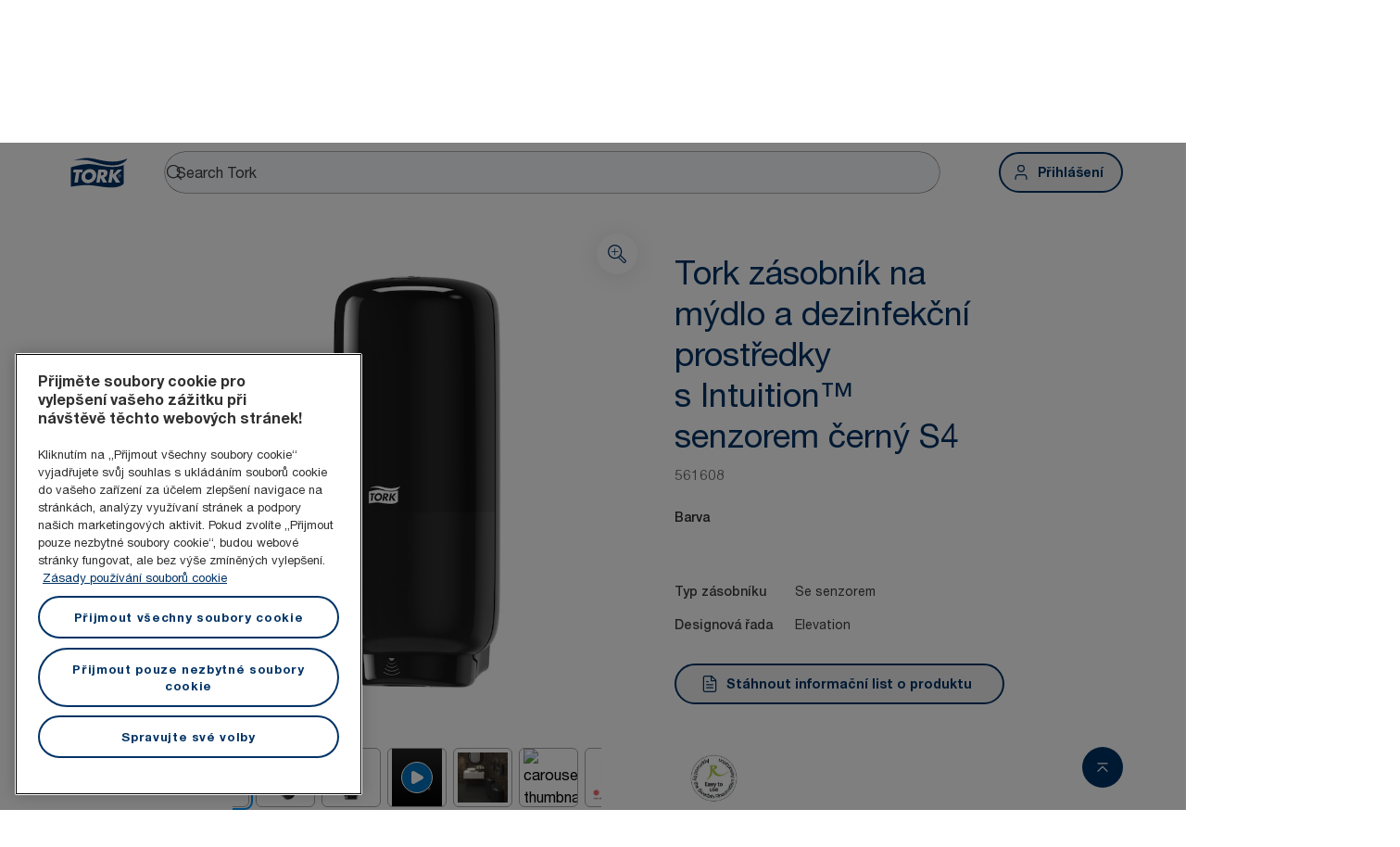

--- FILE ---
content_type: text/html; charset=utf-8
request_url: https://www.torkglobal.com/cz/cs/product/mydla-a-dezinfekcni-prostredky/zasobniky/zasobniky-na-mydla-a-dezinfekcni-prostredky/561608
body_size: 117802
content:
<!DOCTYPE html><html lang="cs-cz"><head><meta charSet="utf-8"/><meta name="viewport" content="width=device-width"/><meta name="google-site-verification" content="tbVhP-E9Xr7cxfqqMYFjfQblpsYasGqs3DL1fs5Ug9k"/><meta name="page_type"/><meta name="page_path" content="/cz/cs/product/mydla-a-dezinfekcni-prostredky/zasobniky/zasobniky-na-mydla-a-dezinfekcni-prostredky/561608"/><meta name="experience" content="public"/><title>Tork zásobník na mýdlo a dezinfekční prostředky s Intuition™ senzorem černý S4</title><meta name="next-head-count" content="7"/><script id="new-relic-script" type="text/javascript">window.NREUM||(NREUM={});NREUM.info = {"agent":"","beacon":"bam.nr-data.net","errorBeacon":"bam.nr-data.net","licenseKey":"0daf5539a6","applicationID":"1572605377","agentToken":null,"applicationTime":133.050632,"transactionName":"NgRXZUACXhFUVBBQXQ9OYlRQJUIDWFITVkAKNEdYHS1VGkFdFxZ1JDUaHmkAXxdbQxZAb046WVBcBG1NRUULXUcCFRpqHE0eEVlCA2Q=","queueTime":0,"ttGuid":"1e8b2222a46e95ea"}; (window.NREUM||(NREUM={})).init={privacy:{cookies_enabled:true},ajax:{deny_list:["bam.nr-data.net"]},feature_flags:["soft_nav"],distributed_tracing:{enabled:true}};(window.NREUM||(NREUM={})).loader_config={agentID:"1589176908",accountID:"1124331",trustKey:"1225316",xpid:"VQcFVVVQCRABUVZQAQECVVMG",licenseKey:"0daf5539a6",applicationID:"1572605377",browserID:"1589176908"};;/*! For license information please see nr-loader-spa-1.308.0.min.js.LICENSE.txt */
(()=>{var e,t,r={384:(e,t,r)=>{"use strict";r.d(t,{NT:()=>a,US:()=>u,Zm:()=>o,bQ:()=>d,dV:()=>c,pV:()=>l});var n=r(6154),i=r(1863),s=r(1910);const a={beacon:"bam.nr-data.net",errorBeacon:"bam.nr-data.net"};function o(){return n.gm.NREUM||(n.gm.NREUM={}),void 0===n.gm.newrelic&&(n.gm.newrelic=n.gm.NREUM),n.gm.NREUM}function c(){let e=o();return e.o||(e.o={ST:n.gm.setTimeout,SI:n.gm.setImmediate||n.gm.setInterval,CT:n.gm.clearTimeout,XHR:n.gm.XMLHttpRequest,REQ:n.gm.Request,EV:n.gm.Event,PR:n.gm.Promise,MO:n.gm.MutationObserver,FETCH:n.gm.fetch,WS:n.gm.WebSocket},(0,s.i)(...Object.values(e.o))),e}function d(e,t){let r=o();r.initializedAgents??={},t.initializedAt={ms:(0,i.t)(),date:new Date},r.initializedAgents[e]=t}function u(e,t){o()[e]=t}function l(){return function(){let e=o();const t=e.info||{};e.info={beacon:a.beacon,errorBeacon:a.errorBeacon,...t}}(),function(){let e=o();const t=e.init||{};e.init={...t}}(),c(),function(){let e=o();const t=e.loader_config||{};e.loader_config={...t}}(),o()}},782:(e,t,r)=>{"use strict";r.d(t,{T:()=>n});const n=r(860).K7.pageViewTiming},860:(e,t,r)=>{"use strict";r.d(t,{$J:()=>u,K7:()=>c,P3:()=>d,XX:()=>i,Yy:()=>o,df:()=>s,qY:()=>n,v4:()=>a});const n="events",i="jserrors",s="browser/blobs",a="rum",o="browser/logs",c={ajax:"ajax",genericEvents:"generic_events",jserrors:i,logging:"logging",metrics:"metrics",pageAction:"page_action",pageViewEvent:"page_view_event",pageViewTiming:"page_view_timing",sessionReplay:"session_replay",sessionTrace:"session_trace",softNav:"soft_navigations",spa:"spa"},d={[c.pageViewEvent]:1,[c.pageViewTiming]:2,[c.metrics]:3,[c.jserrors]:4,[c.spa]:5,[c.ajax]:6,[c.sessionTrace]:7,[c.softNav]:8,[c.sessionReplay]:9,[c.logging]:10,[c.genericEvents]:11},u={[c.pageViewEvent]:a,[c.pageViewTiming]:n,[c.ajax]:n,[c.spa]:n,[c.softNav]:n,[c.metrics]:i,[c.jserrors]:i,[c.sessionTrace]:s,[c.sessionReplay]:s,[c.logging]:o,[c.genericEvents]:"ins"}},944:(e,t,r)=>{"use strict";r.d(t,{R:()=>i});var n=r(3241);function i(e,t){"function"==typeof console.debug&&(console.debug("New Relic Warning: https://github.com/newrelic/newrelic-browser-agent/blob/main/docs/warning-codes.md#".concat(e),t),(0,n.W)({agentIdentifier:null,drained:null,type:"data",name:"warn",feature:"warn",data:{code:e,secondary:t}}))}},993:(e,t,r)=>{"use strict";r.d(t,{A$:()=>s,ET:()=>a,TZ:()=>o,p_:()=>i});var n=r(860);const i={ERROR:"ERROR",WARN:"WARN",INFO:"INFO",DEBUG:"DEBUG",TRACE:"TRACE"},s={OFF:0,ERROR:1,WARN:2,INFO:3,DEBUG:4,TRACE:5},a="log",o=n.K7.logging},1541:(e,t,r)=>{"use strict";r.d(t,{U:()=>i,f:()=>n});const n={MFE:"MFE",BA:"BA"};function i(e,t){if(2!==t?.harvestEndpointVersion)return{};const r=t.agentRef.runtime.appMetadata.agents[0].entityGuid;return e?{"source.id":e.id,"source.name":e.name,"source.type":e.type,"parent.id":e.parent?.id||r,"parent.type":e.parent?.type||n.BA}:{"entity.guid":r,appId:t.agentRef.info.applicationID}}},1687:(e,t,r)=>{"use strict";r.d(t,{Ak:()=>d,Ze:()=>h,x3:()=>u});var n=r(3241),i=r(7836),s=r(3606),a=r(860),o=r(2646);const c={};function d(e,t){const r={staged:!1,priority:a.P3[t]||0};l(e),c[e].get(t)||c[e].set(t,r)}function u(e,t){e&&c[e]&&(c[e].get(t)&&c[e].delete(t),p(e,t,!1),c[e].size&&f(e))}function l(e){if(!e)throw new Error("agentIdentifier required");c[e]||(c[e]=new Map)}function h(e="",t="feature",r=!1){if(l(e),!e||!c[e].get(t)||r)return p(e,t);c[e].get(t).staged=!0,f(e)}function f(e){const t=Array.from(c[e]);t.every(([e,t])=>t.staged)&&(t.sort((e,t)=>e[1].priority-t[1].priority),t.forEach(([t])=>{c[e].delete(t),p(e,t)}))}function p(e,t,r=!0){const a=e?i.ee.get(e):i.ee,c=s.i.handlers;if(!a.aborted&&a.backlog&&c){if((0,n.W)({agentIdentifier:e,type:"lifecycle",name:"drain",feature:t}),r){const e=a.backlog[t],r=c[t];if(r){for(let t=0;e&&t<e.length;++t)g(e[t],r);Object.entries(r).forEach(([e,t])=>{Object.values(t||{}).forEach(t=>{t[0]?.on&&t[0]?.context()instanceof o.y&&t[0].on(e,t[1])})})}}a.isolatedBacklog||delete c[t],a.backlog[t]=null,a.emit("drain-"+t,[])}}function g(e,t){var r=e[1];Object.values(t[r]||{}).forEach(t=>{var r=e[0];if(t[0]===r){var n=t[1],i=e[3],s=e[2];n.apply(i,s)}})}},1738:(e,t,r)=>{"use strict";r.d(t,{U:()=>f,Y:()=>h});var n=r(3241),i=r(9908),s=r(1863),a=r(944),o=r(5701),c=r(3969),d=r(8362),u=r(860),l=r(4261);function h(e,t,r,s){const h=s||r;!h||h[e]&&h[e]!==d.d.prototype[e]||(h[e]=function(){(0,i.p)(c.xV,["API/"+e+"/called"],void 0,u.K7.metrics,r.ee),(0,n.W)({agentIdentifier:r.agentIdentifier,drained:!!o.B?.[r.agentIdentifier],type:"data",name:"api",feature:l.Pl+e,data:{}});try{return t.apply(this,arguments)}catch(e){(0,a.R)(23,e)}})}function f(e,t,r,n,a){const o=e.info;null===r?delete o.jsAttributes[t]:o.jsAttributes[t]=r,(a||null===r)&&(0,i.p)(l.Pl+n,[(0,s.t)(),t,r],void 0,"session",e.ee)}},1741:(e,t,r)=>{"use strict";r.d(t,{W:()=>s});var n=r(944),i=r(4261);class s{#e(e,...t){if(this[e]!==s.prototype[e])return this[e](...t);(0,n.R)(35,e)}addPageAction(e,t){return this.#e(i.hG,e,t)}register(e){return this.#e(i.eY,e)}recordCustomEvent(e,t){return this.#e(i.fF,e,t)}setPageViewName(e,t){return this.#e(i.Fw,e,t)}setCustomAttribute(e,t,r){return this.#e(i.cD,e,t,r)}noticeError(e,t){return this.#e(i.o5,e,t)}setUserId(e,t=!1){return this.#e(i.Dl,e,t)}setApplicationVersion(e){return this.#e(i.nb,e)}setErrorHandler(e){return this.#e(i.bt,e)}addRelease(e,t){return this.#e(i.k6,e,t)}log(e,t){return this.#e(i.$9,e,t)}start(){return this.#e(i.d3)}finished(e){return this.#e(i.BL,e)}recordReplay(){return this.#e(i.CH)}pauseReplay(){return this.#e(i.Tb)}addToTrace(e){return this.#e(i.U2,e)}setCurrentRouteName(e){return this.#e(i.PA,e)}interaction(e){return this.#e(i.dT,e)}wrapLogger(e,t,r){return this.#e(i.Wb,e,t,r)}measure(e,t){return this.#e(i.V1,e,t)}consent(e){return this.#e(i.Pv,e)}}},1863:(e,t,r)=>{"use strict";function n(){return Math.floor(performance.now())}r.d(t,{t:()=>n})},1910:(e,t,r)=>{"use strict";r.d(t,{i:()=>s});var n=r(944);const i=new Map;function s(...e){return e.every(e=>{if(i.has(e))return i.get(e);const t="function"==typeof e?e.toString():"",r=t.includes("[native code]"),s=t.includes("nrWrapper");return r||s||(0,n.R)(64,e?.name||t),i.set(e,r),r})}},2555:(e,t,r)=>{"use strict";r.d(t,{D:()=>o,f:()=>a});var n=r(384),i=r(8122);const s={beacon:n.NT.beacon,errorBeacon:n.NT.errorBeacon,licenseKey:void 0,applicationID:void 0,sa:void 0,queueTime:void 0,applicationTime:void 0,ttGuid:void 0,user:void 0,account:void 0,product:void 0,extra:void 0,jsAttributes:{},userAttributes:void 0,atts:void 0,transactionName:void 0,tNamePlain:void 0};function a(e){try{return!!e.licenseKey&&!!e.errorBeacon&&!!e.applicationID}catch(e){return!1}}const o=e=>(0,i.a)(e,s)},2614:(e,t,r)=>{"use strict";r.d(t,{BB:()=>a,H3:()=>n,g:()=>d,iL:()=>c,tS:()=>o,uh:()=>i,wk:()=>s});const n="NRBA",i="SESSION",s=144e5,a=18e5,o={STARTED:"session-started",PAUSE:"session-pause",RESET:"session-reset",RESUME:"session-resume",UPDATE:"session-update"},c={SAME_TAB:"same-tab",CROSS_TAB:"cross-tab"},d={OFF:0,FULL:1,ERROR:2}},2646:(e,t,r)=>{"use strict";r.d(t,{y:()=>n});class n{constructor(e){this.contextId=e}}},2843:(e,t,r)=>{"use strict";r.d(t,{G:()=>s,u:()=>i});var n=r(3878);function i(e,t=!1,r,i){(0,n.DD)("visibilitychange",function(){if(t)return void("hidden"===document.visibilityState&&e());e(document.visibilityState)},r,i)}function s(e,t,r){(0,n.sp)("pagehide",e,t,r)}},3241:(e,t,r)=>{"use strict";r.d(t,{W:()=>s});var n=r(6154);const i="newrelic";function s(e={}){try{n.gm.dispatchEvent(new CustomEvent(i,{detail:e}))}catch(e){}}},3304:(e,t,r)=>{"use strict";r.d(t,{A:()=>s});var n=r(7836);const i=()=>{const e=new WeakSet;return(t,r)=>{if("object"==typeof r&&null!==r){if(e.has(r))return;e.add(r)}return r}};function s(e){try{return JSON.stringify(e,i())??""}catch(e){try{n.ee.emit("internal-error",[e])}catch(e){}return""}}},3333:(e,t,r)=>{"use strict";r.d(t,{$v:()=>u,TZ:()=>n,Xh:()=>c,Zp:()=>i,kd:()=>d,mq:()=>o,nf:()=>a,qN:()=>s});const n=r(860).K7.genericEvents,i=["auxclick","click","copy","keydown","paste","scrollend"],s=["focus","blur"],a=4,o=1e3,c=2e3,d=["PageAction","UserAction","BrowserPerformance"],u={RESOURCES:"experimental.resources",REGISTER:"register"}},3434:(e,t,r)=>{"use strict";r.d(t,{Jt:()=>s,YM:()=>d});var n=r(7836),i=r(5607);const s="nr@original:".concat(i.W),a=50;var o=Object.prototype.hasOwnProperty,c=!1;function d(e,t){return e||(e=n.ee),r.inPlace=function(e,t,n,i,s){n||(n="");const a="-"===n.charAt(0);for(let o=0;o<t.length;o++){const c=t[o],d=e[c];l(d)||(e[c]=r(d,a?c+n:n,i,c,s))}},r.flag=s,r;function r(t,r,n,c,d){return l(t)?t:(r||(r=""),nrWrapper[s]=t,function(e,t,r){if(Object.defineProperty&&Object.keys)try{return Object.keys(e).forEach(function(r){Object.defineProperty(t,r,{get:function(){return e[r]},set:function(t){return e[r]=t,t}})}),t}catch(e){u([e],r)}for(var n in e)o.call(e,n)&&(t[n]=e[n])}(t,nrWrapper,e),nrWrapper);function nrWrapper(){var s,o,l,h;let f;try{o=this,s=[...arguments],l="function"==typeof n?n(s,o):n||{}}catch(t){u([t,"",[s,o,c],l],e)}i(r+"start",[s,o,c],l,d);const p=performance.now();let g;try{return h=t.apply(o,s),g=performance.now(),h}catch(e){throw g=performance.now(),i(r+"err",[s,o,e],l,d),f=e,f}finally{const e=g-p,t={start:p,end:g,duration:e,isLongTask:e>=a,methodName:c,thrownError:f};t.isLongTask&&i("long-task",[t,o],l,d),i(r+"end",[s,o,h],l,d)}}}function i(r,n,i,s){if(!c||t){var a=c;c=!0;try{e.emit(r,n,i,t,s)}catch(t){u([t,r,n,i],e)}c=a}}}function u(e,t){t||(t=n.ee);try{t.emit("internal-error",e)}catch(e){}}function l(e){return!(e&&"function"==typeof e&&e.apply&&!e[s])}},3606:(e,t,r)=>{"use strict";r.d(t,{i:()=>s});var n=r(9908);s.on=a;var i=s.handlers={};function s(e,t,r,s){a(s||n.d,i,e,t,r)}function a(e,t,r,i,s){s||(s="feature"),e||(e=n.d);var a=t[s]=t[s]||{};(a[r]=a[r]||[]).push([e,i])}},3738:(e,t,r)=>{"use strict";r.d(t,{He:()=>i,Kp:()=>o,Lc:()=>d,Rz:()=>u,TZ:()=>n,bD:()=>s,d3:()=>a,jx:()=>l,sl:()=>h,uP:()=>c});const n=r(860).K7.sessionTrace,i="bstResource",s="resource",a="-start",o="-end",c="fn"+a,d="fn"+o,u="pushState",l=1e3,h=3e4},3785:(e,t,r)=>{"use strict";r.d(t,{R:()=>c,b:()=>d});var n=r(9908),i=r(1863),s=r(860),a=r(3969),o=r(993);function c(e,t,r={},c=o.p_.INFO,d=!0,u,l=(0,i.t)()){(0,n.p)(a.xV,["API/logging/".concat(c.toLowerCase(),"/called")],void 0,s.K7.metrics,e),(0,n.p)(o.ET,[l,t,r,c,d,u],void 0,s.K7.logging,e)}function d(e){return"string"==typeof e&&Object.values(o.p_).some(t=>t===e.toUpperCase().trim())}},3878:(e,t,r)=>{"use strict";function n(e,t){return{capture:e,passive:!1,signal:t}}function i(e,t,r=!1,i){window.addEventListener(e,t,n(r,i))}function s(e,t,r=!1,i){document.addEventListener(e,t,n(r,i))}r.d(t,{DD:()=>s,jT:()=>n,sp:()=>i})},3962:(e,t,r)=>{"use strict";r.d(t,{AM:()=>a,O2:()=>l,OV:()=>s,Qu:()=>h,TZ:()=>c,ih:()=>f,pP:()=>o,t1:()=>u,tC:()=>i,wD:()=>d});var n=r(860);const i=["click","keydown","submit"],s="popstate",a="api",o="initialPageLoad",c=n.K7.softNav,d=5e3,u=500,l={INITIAL_PAGE_LOAD:"",ROUTE_CHANGE:1,UNSPECIFIED:2},h={INTERACTION:1,AJAX:2,CUSTOM_END:3,CUSTOM_TRACER:4},f={IP:"in progress",PF:"pending finish",FIN:"finished",CAN:"cancelled"}},3969:(e,t,r)=>{"use strict";r.d(t,{TZ:()=>n,XG:()=>o,rs:()=>i,xV:()=>a,z_:()=>s});const n=r(860).K7.metrics,i="sm",s="cm",a="storeSupportabilityMetrics",o="storeEventMetrics"},4234:(e,t,r)=>{"use strict";r.d(t,{W:()=>s});var n=r(7836),i=r(1687);class s{constructor(e,t){this.agentIdentifier=e,this.ee=n.ee.get(e),this.featureName=t,this.blocked=!1}deregisterDrain(){(0,i.x3)(this.agentIdentifier,this.featureName)}}},4261:(e,t,r)=>{"use strict";r.d(t,{$9:()=>u,BL:()=>c,CH:()=>p,Dl:()=>R,Fw:()=>w,PA:()=>v,Pl:()=>n,Pv:()=>A,Tb:()=>h,U2:()=>a,V1:()=>E,Wb:()=>T,bt:()=>y,cD:()=>b,d3:()=>x,dT:()=>d,eY:()=>g,fF:()=>f,hG:()=>s,hw:()=>i,k6:()=>o,nb:()=>m,o5:()=>l});const n="api-",i=n+"ixn-",s="addPageAction",a="addToTrace",o="addRelease",c="finished",d="interaction",u="log",l="noticeError",h="pauseReplay",f="recordCustomEvent",p="recordReplay",g="register",m="setApplicationVersion",v="setCurrentRouteName",b="setCustomAttribute",y="setErrorHandler",w="setPageViewName",R="setUserId",x="start",T="wrapLogger",E="measure",A="consent"},5205:(e,t,r)=>{"use strict";r.d(t,{j:()=>S});var n=r(384),i=r(1741);var s=r(2555),a=r(3333);const o=e=>{if(!e||"string"!=typeof e)return!1;try{document.createDocumentFragment().querySelector(e)}catch{return!1}return!0};var c=r(2614),d=r(944),u=r(8122);const l="[data-nr-mask]",h=e=>(0,u.a)(e,(()=>{const e={feature_flags:[],experimental:{allow_registered_children:!1,resources:!1},mask_selector:"*",block_selector:"[data-nr-block]",mask_input_options:{color:!1,date:!1,"datetime-local":!1,email:!1,month:!1,number:!1,range:!1,search:!1,tel:!1,text:!1,time:!1,url:!1,week:!1,textarea:!1,select:!1,password:!0}};return{ajax:{deny_list:void 0,block_internal:!0,enabled:!0,autoStart:!0},api:{get allow_registered_children(){return e.feature_flags.includes(a.$v.REGISTER)||e.experimental.allow_registered_children},set allow_registered_children(t){e.experimental.allow_registered_children=t},duplicate_registered_data:!1},browser_consent_mode:{enabled:!1},distributed_tracing:{enabled:void 0,exclude_newrelic_header:void 0,cors_use_newrelic_header:void 0,cors_use_tracecontext_headers:void 0,allowed_origins:void 0},get feature_flags(){return e.feature_flags},set feature_flags(t){e.feature_flags=t},generic_events:{enabled:!0,autoStart:!0},harvest:{interval:30},jserrors:{enabled:!0,autoStart:!0},logging:{enabled:!0,autoStart:!0},metrics:{enabled:!0,autoStart:!0},obfuscate:void 0,page_action:{enabled:!0},page_view_event:{enabled:!0,autoStart:!0},page_view_timing:{enabled:!0,autoStart:!0},performance:{capture_marks:!1,capture_measures:!1,capture_detail:!0,resources:{get enabled(){return e.feature_flags.includes(a.$v.RESOURCES)||e.experimental.resources},set enabled(t){e.experimental.resources=t},asset_types:[],first_party_domains:[],ignore_newrelic:!0}},privacy:{cookies_enabled:!0},proxy:{assets:void 0,beacon:void 0},session:{expiresMs:c.wk,inactiveMs:c.BB},session_replay:{autoStart:!0,enabled:!1,preload:!1,sampling_rate:10,error_sampling_rate:100,collect_fonts:!1,inline_images:!1,fix_stylesheets:!0,mask_all_inputs:!0,get mask_text_selector(){return e.mask_selector},set mask_text_selector(t){o(t)?e.mask_selector="".concat(t,",").concat(l):""===t||null===t?e.mask_selector=l:(0,d.R)(5,t)},get block_class(){return"nr-block"},get ignore_class(){return"nr-ignore"},get mask_text_class(){return"nr-mask"},get block_selector(){return e.block_selector},set block_selector(t){o(t)?e.block_selector+=",".concat(t):""!==t&&(0,d.R)(6,t)},get mask_input_options(){return e.mask_input_options},set mask_input_options(t){t&&"object"==typeof t?e.mask_input_options={...t,password:!0}:(0,d.R)(7,t)}},session_trace:{enabled:!0,autoStart:!0},soft_navigations:{enabled:!0,autoStart:!0},spa:{enabled:!0,autoStart:!0},ssl:void 0,user_actions:{enabled:!0,elementAttributes:["id","className","tagName","type"]}}})());var f=r(6154),p=r(9324);let g=0;const m={buildEnv:p.F3,distMethod:p.Xs,version:p.xv,originTime:f.WN},v={consented:!1},b={appMetadata:{},get consented(){return this.session?.state?.consent||v.consented},set consented(e){v.consented=e},customTransaction:void 0,denyList:void 0,disabled:!1,harvester:void 0,isolatedBacklog:!1,isRecording:!1,loaderType:void 0,maxBytes:3e4,obfuscator:void 0,onerror:void 0,ptid:void 0,releaseIds:{},session:void 0,timeKeeper:void 0,registeredEntities:[],jsAttributesMetadata:{bytes:0},get harvestCount(){return++g}},y=e=>{const t=(0,u.a)(e,b),r=Object.keys(m).reduce((e,t)=>(e[t]={value:m[t],writable:!1,configurable:!0,enumerable:!0},e),{});return Object.defineProperties(t,r)};var w=r(5701);const R=e=>{const t=e.startsWith("http");e+="/",r.p=t?e:"https://"+e};var x=r(7836),T=r(3241);const E={accountID:void 0,trustKey:void 0,agentID:void 0,licenseKey:void 0,applicationID:void 0,xpid:void 0},A=e=>(0,u.a)(e,E),_=new Set;function S(e,t={},r,a){let{init:o,info:c,loader_config:d,runtime:u={},exposed:l=!0}=t;if(!c){const e=(0,n.pV)();o=e.init,c=e.info,d=e.loader_config}e.init=h(o||{}),e.loader_config=A(d||{}),c.jsAttributes??={},f.bv&&(c.jsAttributes.isWorker=!0),e.info=(0,s.D)(c);const p=e.init,g=[c.beacon,c.errorBeacon];_.has(e.agentIdentifier)||(p.proxy.assets&&(R(p.proxy.assets),g.push(p.proxy.assets)),p.proxy.beacon&&g.push(p.proxy.beacon),e.beacons=[...g],function(e){const t=(0,n.pV)();Object.getOwnPropertyNames(i.W.prototype).forEach(r=>{const n=i.W.prototype[r];if("function"!=typeof n||"constructor"===n)return;let s=t[r];e[r]&&!1!==e.exposed&&"micro-agent"!==e.runtime?.loaderType&&(t[r]=(...t)=>{const n=e[r](...t);return s?s(...t):n})})}(e),(0,n.US)("activatedFeatures",w.B)),u.denyList=[...p.ajax.deny_list||[],...p.ajax.block_internal?g:[]],u.ptid=e.agentIdentifier,u.loaderType=r,e.runtime=y(u),_.has(e.agentIdentifier)||(e.ee=x.ee.get(e.agentIdentifier),e.exposed=l,(0,T.W)({agentIdentifier:e.agentIdentifier,drained:!!w.B?.[e.agentIdentifier],type:"lifecycle",name:"initialize",feature:void 0,data:e.config})),_.add(e.agentIdentifier)}},5270:(e,t,r)=>{"use strict";r.d(t,{Aw:()=>a,SR:()=>s,rF:()=>o});var n=r(384),i=r(7767);function s(e){return!!(0,n.dV)().o.MO&&(0,i.V)(e)&&!0===e?.session_trace.enabled}function a(e){return!0===e?.session_replay.preload&&s(e)}function o(e,t){try{if("string"==typeof t?.type){if("password"===t.type.toLowerCase())return"*".repeat(e?.length||0);if(void 0!==t?.dataset?.nrUnmask||t?.classList?.contains("nr-unmask"))return e}}catch(e){}return"string"==typeof e?e.replace(/[\S]/g,"*"):"*".repeat(e?.length||0)}},5289:(e,t,r)=>{"use strict";r.d(t,{GG:()=>a,Qr:()=>c,sB:()=>o});var n=r(3878),i=r(6389);function s(){return"undefined"==typeof document||"complete"===document.readyState}function a(e,t){if(s())return e();const r=(0,i.J)(e),a=setInterval(()=>{s()&&(clearInterval(a),r())},500);(0,n.sp)("load",r,t)}function o(e){if(s())return e();(0,n.DD)("DOMContentLoaded",e)}function c(e){if(s())return e();(0,n.sp)("popstate",e)}},5607:(e,t,r)=>{"use strict";r.d(t,{W:()=>n});const n=(0,r(9566).bz)()},5701:(e,t,r)=>{"use strict";r.d(t,{B:()=>s,t:()=>a});var n=r(3241);const i=new Set,s={};function a(e,t){const r=t.agentIdentifier;s[r]??={},e&&"object"==typeof e&&(i.has(r)||(t.ee.emit("rumresp",[e]),s[r]=e,i.add(r),(0,n.W)({agentIdentifier:r,loaded:!0,drained:!0,type:"lifecycle",name:"load",feature:void 0,data:e})))}},6154:(e,t,r)=>{"use strict";r.d(t,{OF:()=>d,RI:()=>i,WN:()=>h,bv:()=>s,eN:()=>f,gm:()=>a,lR:()=>l,m:()=>c,mw:()=>o,sb:()=>u});var n=r(1863);const i="undefined"!=typeof window&&!!window.document,s="undefined"!=typeof WorkerGlobalScope&&("undefined"!=typeof self&&self instanceof WorkerGlobalScope&&self.navigator instanceof WorkerNavigator||"undefined"!=typeof globalThis&&globalThis instanceof WorkerGlobalScope&&globalThis.navigator instanceof WorkerNavigator),a=i?window:"undefined"!=typeof WorkerGlobalScope&&("undefined"!=typeof self&&self instanceof WorkerGlobalScope&&self||"undefined"!=typeof globalThis&&globalThis instanceof WorkerGlobalScope&&globalThis),o=Boolean("hidden"===a?.document?.visibilityState),c=""+a?.location,d=/iPad|iPhone|iPod/.test(a.navigator?.userAgent),u=d&&"undefined"==typeof SharedWorker,l=(()=>{const e=a.navigator?.userAgent?.match(/Firefox[/\s](\d+\.\d+)/);return Array.isArray(e)&&e.length>=2?+e[1]:0})(),h=Date.now()-(0,n.t)(),f=()=>"undefined"!=typeof PerformanceNavigationTiming&&a?.performance?.getEntriesByType("navigation")?.[0]?.responseStart},6344:(e,t,r)=>{"use strict";r.d(t,{BB:()=>u,Qb:()=>l,TZ:()=>i,Ug:()=>a,Vh:()=>s,_s:()=>o,bc:()=>d,yP:()=>c});var n=r(2614);const i=r(860).K7.sessionReplay,s="errorDuringReplay",a=.12,o={DomContentLoaded:0,Load:1,FullSnapshot:2,IncrementalSnapshot:3,Meta:4,Custom:5},c={[n.g.ERROR]:15e3,[n.g.FULL]:3e5,[n.g.OFF]:0},d={RESET:{message:"Session was reset",sm:"Reset"},IMPORT:{message:"Recorder failed to import",sm:"Import"},TOO_MANY:{message:"429: Too Many Requests",sm:"Too-Many"},TOO_BIG:{message:"Payload was too large",sm:"Too-Big"},CROSS_TAB:{message:"Session Entity was set to OFF on another tab",sm:"Cross-Tab"},ENTITLEMENTS:{message:"Session Replay is not allowed and will not be started",sm:"Entitlement"}},u=5e3,l={API:"api",RESUME:"resume",SWITCH_TO_FULL:"switchToFull",INITIALIZE:"initialize",PRELOAD:"preload"}},6389:(e,t,r)=>{"use strict";function n(e,t=500,r={}){const n=r?.leading||!1;let i;return(...r)=>{n&&void 0===i&&(e.apply(this,r),i=setTimeout(()=>{i=clearTimeout(i)},t)),n||(clearTimeout(i),i=setTimeout(()=>{e.apply(this,r)},t))}}function i(e){let t=!1;return(...r)=>{t||(t=!0,e.apply(this,r))}}r.d(t,{J:()=>i,s:()=>n})},6630:(e,t,r)=>{"use strict";r.d(t,{T:()=>n});const n=r(860).K7.pageViewEvent},6774:(e,t,r)=>{"use strict";r.d(t,{T:()=>n});const n=r(860).K7.jserrors},7295:(e,t,r)=>{"use strict";r.d(t,{Xv:()=>a,gX:()=>i,iW:()=>s});var n=[];function i(e){if(!e||s(e))return!1;if(0===n.length)return!0;if("*"===n[0].hostname)return!1;for(var t=0;t<n.length;t++){var r=n[t];if(r.hostname.test(e.hostname)&&r.pathname.test(e.pathname))return!1}return!0}function s(e){return void 0===e.hostname}function a(e){if(n=[],e&&e.length)for(var t=0;t<e.length;t++){let r=e[t];if(!r)continue;if("*"===r)return void(n=[{hostname:"*"}]);0===r.indexOf("http://")?r=r.substring(7):0===r.indexOf("https://")&&(r=r.substring(8));const i=r.indexOf("/");let s,a;i>0?(s=r.substring(0,i),a=r.substring(i)):(s=r,a="*");let[c]=s.split(":");n.push({hostname:o(c),pathname:o(a,!0)})}}function o(e,t=!1){const r=e.replace(/[.+?^${}()|[\]\\]/g,e=>"\\"+e).replace(/\*/g,".*?");return new RegExp((t?"^":"")+r+"$")}},7485:(e,t,r)=>{"use strict";r.d(t,{D:()=>i});var n=r(6154);function i(e){if(0===(e||"").indexOf("data:"))return{protocol:"data"};try{const t=new URL(e,location.href),r={port:t.port,hostname:t.hostname,pathname:t.pathname,search:t.search,protocol:t.protocol.slice(0,t.protocol.indexOf(":")),sameOrigin:t.protocol===n.gm?.location?.protocol&&t.host===n.gm?.location?.host};return r.port&&""!==r.port||("http:"===t.protocol&&(r.port="80"),"https:"===t.protocol&&(r.port="443")),r.pathname&&""!==r.pathname?r.pathname.startsWith("/")||(r.pathname="/".concat(r.pathname)):r.pathname="/",r}catch(e){return{}}}},7699:(e,t,r)=>{"use strict";r.d(t,{It:()=>s,KC:()=>o,No:()=>i,qh:()=>a});var n=r(860);const i=16e3,s=1e6,a="SESSION_ERROR",o={[n.K7.logging]:!0,[n.K7.genericEvents]:!1,[n.K7.jserrors]:!1,[n.K7.ajax]:!1}},7767:(e,t,r)=>{"use strict";r.d(t,{V:()=>i});var n=r(6154);const i=e=>n.RI&&!0===e?.privacy.cookies_enabled},7836:(e,t,r)=>{"use strict";r.d(t,{P:()=>o,ee:()=>c});var n=r(384),i=r(8990),s=r(2646),a=r(5607);const o="nr@context:".concat(a.W),c=function e(t,r){var n={},a={},u={},l=!1;try{l=16===r.length&&d.initializedAgents?.[r]?.runtime.isolatedBacklog}catch(e){}var h={on:p,addEventListener:p,removeEventListener:function(e,t){var r=n[e];if(!r)return;for(var i=0;i<r.length;i++)r[i]===t&&r.splice(i,1)},emit:function(e,r,n,i,s){!1!==s&&(s=!0);if(c.aborted&&!i)return;t&&s&&t.emit(e,r,n);var o=f(n);g(e).forEach(e=>{e.apply(o,r)});var d=v()[a[e]];d&&d.push([h,e,r,o]);return o},get:m,listeners:g,context:f,buffer:function(e,t){const r=v();if(t=t||"feature",h.aborted)return;Object.entries(e||{}).forEach(([e,n])=>{a[n]=t,t in r||(r[t]=[])})},abort:function(){h._aborted=!0,Object.keys(h.backlog).forEach(e=>{delete h.backlog[e]})},isBuffering:function(e){return!!v()[a[e]]},debugId:r,backlog:l?{}:t&&"object"==typeof t.backlog?t.backlog:{},isolatedBacklog:l};return Object.defineProperty(h,"aborted",{get:()=>{let e=h._aborted||!1;return e||(t&&(e=t.aborted),e)}}),h;function f(e){return e&&e instanceof s.y?e:e?(0,i.I)(e,o,()=>new s.y(o)):new s.y(o)}function p(e,t){n[e]=g(e).concat(t)}function g(e){return n[e]||[]}function m(t){return u[t]=u[t]||e(h,t)}function v(){return h.backlog}}(void 0,"globalEE"),d=(0,n.Zm)();d.ee||(d.ee=c)},8122:(e,t,r)=>{"use strict";r.d(t,{a:()=>i});var n=r(944);function i(e,t){try{if(!e||"object"!=typeof e)return(0,n.R)(3);if(!t||"object"!=typeof t)return(0,n.R)(4);const r=Object.create(Object.getPrototypeOf(t),Object.getOwnPropertyDescriptors(t)),s=0===Object.keys(r).length?e:r;for(let a in s)if(void 0!==e[a])try{if(null===e[a]){r[a]=null;continue}Array.isArray(e[a])&&Array.isArray(t[a])?r[a]=Array.from(new Set([...e[a],...t[a]])):"object"==typeof e[a]&&"object"==typeof t[a]?r[a]=i(e[a],t[a]):r[a]=e[a]}catch(e){r[a]||(0,n.R)(1,e)}return r}catch(e){(0,n.R)(2,e)}}},8139:(e,t,r)=>{"use strict";r.d(t,{u:()=>h});var n=r(7836),i=r(3434),s=r(8990),a=r(6154);const o={},c=a.gm.XMLHttpRequest,d="addEventListener",u="removeEventListener",l="nr@wrapped:".concat(n.P);function h(e){var t=function(e){return(e||n.ee).get("events")}(e);if(o[t.debugId]++)return t;o[t.debugId]=1;var r=(0,i.YM)(t,!0);function h(e){r.inPlace(e,[d,u],"-",p)}function p(e,t){return e[1]}return"getPrototypeOf"in Object&&(a.RI&&f(document,h),c&&f(c.prototype,h),f(a.gm,h)),t.on(d+"-start",function(e,t){var n=e[1];if(null!==n&&("function"==typeof n||"object"==typeof n)&&"newrelic"!==e[0]){var i=(0,s.I)(n,l,function(){var e={object:function(){if("function"!=typeof n.handleEvent)return;return n.handleEvent.apply(n,arguments)},function:n}[typeof n];return e?r(e,"fn-",null,e.name||"anonymous"):n});this.wrapped=e[1]=i}}),t.on(u+"-start",function(e){e[1]=this.wrapped||e[1]}),t}function f(e,t,...r){let n=e;for(;"object"==typeof n&&!Object.prototype.hasOwnProperty.call(n,d);)n=Object.getPrototypeOf(n);n&&t(n,...r)}},8362:(e,t,r)=>{"use strict";r.d(t,{d:()=>s});var n=r(9566),i=r(1741);class s extends i.W{agentIdentifier=(0,n.LA)(16)}},8374:(e,t,r)=>{r.nc=(()=>{try{return document?.currentScript?.nonce}catch(e){}return""})()},8990:(e,t,r)=>{"use strict";r.d(t,{I:()=>i});var n=Object.prototype.hasOwnProperty;function i(e,t,r){if(n.call(e,t))return e[t];var i=r();if(Object.defineProperty&&Object.keys)try{return Object.defineProperty(e,t,{value:i,writable:!0,enumerable:!1}),i}catch(e){}return e[t]=i,i}},9119:(e,t,r)=>{"use strict";r.d(t,{L:()=>s});var n=/([^?#]*)[^#]*(#[^?]*|$).*/,i=/([^?#]*)().*/;function s(e,t){return e?e.replace(t?n:i,"$1$2"):e}},9300:(e,t,r)=>{"use strict";r.d(t,{T:()=>n});const n=r(860).K7.ajax},9324:(e,t,r)=>{"use strict";r.d(t,{AJ:()=>a,F3:()=>i,Xs:()=>s,Yq:()=>o,xv:()=>n});const n="1.308.0",i="PROD",s="CDN",a="@newrelic/rrweb",o="1.0.1"},9566:(e,t,r)=>{"use strict";r.d(t,{LA:()=>o,ZF:()=>c,bz:()=>a,el:()=>d});var n=r(6154);const i="xxxxxxxx-xxxx-4xxx-yxxx-xxxxxxxxxxxx";function s(e,t){return e?15&e[t]:16*Math.random()|0}function a(){const e=n.gm?.crypto||n.gm?.msCrypto;let t,r=0;return e&&e.getRandomValues&&(t=e.getRandomValues(new Uint8Array(30))),i.split("").map(e=>"x"===e?s(t,r++).toString(16):"y"===e?(3&s()|8).toString(16):e).join("")}function o(e){const t=n.gm?.crypto||n.gm?.msCrypto;let r,i=0;t&&t.getRandomValues&&(r=t.getRandomValues(new Uint8Array(e)));const a=[];for(var o=0;o<e;o++)a.push(s(r,i++).toString(16));return a.join("")}function c(){return o(16)}function d(){return o(32)}},9908:(e,t,r)=>{"use strict";r.d(t,{d:()=>n,p:()=>i});var n=r(7836).ee.get("handle");function i(e,t,r,i,s){s?(s.buffer([e],i),s.emit(e,t,r)):(n.buffer([e],i),n.emit(e,t,r))}}},n={};function i(e){var t=n[e];if(void 0!==t)return t.exports;var s=n[e]={exports:{}};return r[e](s,s.exports,i),s.exports}i.m=r,i.d=(e,t)=>{for(var r in t)i.o(t,r)&&!i.o(e,r)&&Object.defineProperty(e,r,{enumerable:!0,get:t[r]})},i.f={},i.e=e=>Promise.all(Object.keys(i.f).reduce((t,r)=>(i.f[r](e,t),t),[])),i.u=e=>({212:"nr-spa-compressor",249:"nr-spa-recorder",478:"nr-spa"}[e]+"-1.308.0.min.js"),i.o=(e,t)=>Object.prototype.hasOwnProperty.call(e,t),e={},t="NRBA-1.308.0.PROD:",i.l=(r,n,s,a)=>{if(e[r])e[r].push(n);else{var o,c;if(void 0!==s)for(var d=document.getElementsByTagName("script"),u=0;u<d.length;u++){var l=d[u];if(l.getAttribute("src")==r||l.getAttribute("data-webpack")==t+s){o=l;break}}if(!o){c=!0;var h={478:"sha512-RSfSVnmHk59T/uIPbdSE0LPeqcEdF4/+XhfJdBuccH5rYMOEZDhFdtnh6X6nJk7hGpzHd9Ujhsy7lZEz/ORYCQ==",249:"sha512-ehJXhmntm85NSqW4MkhfQqmeKFulra3klDyY0OPDUE+sQ3GokHlPh1pmAzuNy//3j4ac6lzIbmXLvGQBMYmrkg==",212:"sha512-B9h4CR46ndKRgMBcK+j67uSR2RCnJfGefU+A7FrgR/k42ovXy5x/MAVFiSvFxuVeEk/pNLgvYGMp1cBSK/G6Fg=="};(o=document.createElement("script")).charset="utf-8",i.nc&&o.setAttribute("nonce",i.nc),o.setAttribute("data-webpack",t+s),o.src=r,0!==o.src.indexOf(window.location.origin+"/")&&(o.crossOrigin="anonymous"),h[a]&&(o.integrity=h[a])}e[r]=[n];var f=(t,n)=>{o.onerror=o.onload=null,clearTimeout(p);var i=e[r];if(delete e[r],o.parentNode&&o.parentNode.removeChild(o),i&&i.forEach(e=>e(n)),t)return t(n)},p=setTimeout(f.bind(null,void 0,{type:"timeout",target:o}),12e4);o.onerror=f.bind(null,o.onerror),o.onload=f.bind(null,o.onload),c&&document.head.appendChild(o)}},i.r=e=>{"undefined"!=typeof Symbol&&Symbol.toStringTag&&Object.defineProperty(e,Symbol.toStringTag,{value:"Module"}),Object.defineProperty(e,"__esModule",{value:!0})},i.p="https://js-agent.newrelic.com/",(()=>{var e={38:0,788:0};i.f.j=(t,r)=>{var n=i.o(e,t)?e[t]:void 0;if(0!==n)if(n)r.push(n[2]);else{var s=new Promise((r,i)=>n=e[t]=[r,i]);r.push(n[2]=s);var a=i.p+i.u(t),o=new Error;i.l(a,r=>{if(i.o(e,t)&&(0!==(n=e[t])&&(e[t]=void 0),n)){var s=r&&("load"===r.type?"missing":r.type),a=r&&r.target&&r.target.src;o.message="Loading chunk "+t+" failed: ("+s+": "+a+")",o.name="ChunkLoadError",o.type=s,o.request=a,n[1](o)}},"chunk-"+t,t)}};var t=(t,r)=>{var n,s,[a,o,c]=r,d=0;if(a.some(t=>0!==e[t])){for(n in o)i.o(o,n)&&(i.m[n]=o[n]);if(c)c(i)}for(t&&t(r);d<a.length;d++)s=a[d],i.o(e,s)&&e[s]&&e[s][0](),e[s]=0},r=self["webpackChunk:NRBA-1.308.0.PROD"]=self["webpackChunk:NRBA-1.308.0.PROD"]||[];r.forEach(t.bind(null,0)),r.push=t.bind(null,r.push.bind(r))})(),(()=>{"use strict";i(8374);var e=i(8362),t=i(860);const r=Object.values(t.K7);var n=i(5205);var s=i(9908),a=i(1863),o=i(4261),c=i(1738);var d=i(1687),u=i(4234),l=i(5289),h=i(6154),f=i(944),p=i(5270),g=i(7767),m=i(6389),v=i(7699);class b extends u.W{constructor(e,t){super(e.agentIdentifier,t),this.agentRef=e,this.abortHandler=void 0,this.featAggregate=void 0,this.loadedSuccessfully=void 0,this.onAggregateImported=new Promise(e=>{this.loadedSuccessfully=e}),this.deferred=Promise.resolve(),!1===e.init[this.featureName].autoStart?this.deferred=new Promise((t,r)=>{this.ee.on("manual-start-all",(0,m.J)(()=>{(0,d.Ak)(e.agentIdentifier,this.featureName),t()}))}):(0,d.Ak)(e.agentIdentifier,t)}importAggregator(e,t,r={}){if(this.featAggregate)return;const n=async()=>{let n;await this.deferred;try{if((0,g.V)(e.init)){const{setupAgentSession:t}=await i.e(478).then(i.bind(i,8766));n=t(e)}}catch(e){(0,f.R)(20,e),this.ee.emit("internal-error",[e]),(0,s.p)(v.qh,[e],void 0,this.featureName,this.ee)}try{if(!this.#t(this.featureName,n,e.init))return(0,d.Ze)(this.agentIdentifier,this.featureName),void this.loadedSuccessfully(!1);const{Aggregate:i}=await t();this.featAggregate=new i(e,r),e.runtime.harvester.initializedAggregates.push(this.featAggregate),this.loadedSuccessfully(!0)}catch(e){(0,f.R)(34,e),this.abortHandler?.(),(0,d.Ze)(this.agentIdentifier,this.featureName,!0),this.loadedSuccessfully(!1),this.ee&&this.ee.abort()}};h.RI?(0,l.GG)(()=>n(),!0):n()}#t(e,r,n){if(this.blocked)return!1;switch(e){case t.K7.sessionReplay:return(0,p.SR)(n)&&!!r;case t.K7.sessionTrace:return!!r;default:return!0}}}var y=i(6630),w=i(2614),R=i(3241);class x extends b{static featureName=y.T;constructor(e){var t;super(e,y.T),this.setupInspectionEvents(e.agentIdentifier),t=e,(0,c.Y)(o.Fw,function(e,r){"string"==typeof e&&("/"!==e.charAt(0)&&(e="/"+e),t.runtime.customTransaction=(r||"http://custom.transaction")+e,(0,s.p)(o.Pl+o.Fw,[(0,a.t)()],void 0,void 0,t.ee))},t),this.importAggregator(e,()=>i.e(478).then(i.bind(i,2467)))}setupInspectionEvents(e){const t=(t,r)=>{t&&(0,R.W)({agentIdentifier:e,timeStamp:t.timeStamp,loaded:"complete"===t.target.readyState,type:"window",name:r,data:t.target.location+""})};(0,l.sB)(e=>{t(e,"DOMContentLoaded")}),(0,l.GG)(e=>{t(e,"load")}),(0,l.Qr)(e=>{t(e,"navigate")}),this.ee.on(w.tS.UPDATE,(t,r)=>{(0,R.W)({agentIdentifier:e,type:"lifecycle",name:"session",data:r})})}}var T=i(384);class E extends e.d{constructor(e){var t;(super(),h.gm)?(this.features={},(0,T.bQ)(this.agentIdentifier,this),this.desiredFeatures=new Set(e.features||[]),this.desiredFeatures.add(x),(0,n.j)(this,e,e.loaderType||"agent"),t=this,(0,c.Y)(o.cD,function(e,r,n=!1){if("string"==typeof e){if(["string","number","boolean"].includes(typeof r)||null===r)return(0,c.U)(t,e,r,o.cD,n);(0,f.R)(40,typeof r)}else(0,f.R)(39,typeof e)},t),function(e){(0,c.Y)(o.Dl,function(t,r=!1){if("string"!=typeof t&&null!==t)return void(0,f.R)(41,typeof t);const n=e.info.jsAttributes["enduser.id"];r&&null!=n&&n!==t?(0,s.p)(o.Pl+"setUserIdAndResetSession",[t],void 0,"session",e.ee):(0,c.U)(e,"enduser.id",t,o.Dl,!0)},e)}(this),function(e){(0,c.Y)(o.nb,function(t){if("string"==typeof t||null===t)return(0,c.U)(e,"application.version",t,o.nb,!1);(0,f.R)(42,typeof t)},e)}(this),function(e){(0,c.Y)(o.d3,function(){e.ee.emit("manual-start-all")},e)}(this),function(e){(0,c.Y)(o.Pv,function(t=!0){if("boolean"==typeof t){if((0,s.p)(o.Pl+o.Pv,[t],void 0,"session",e.ee),e.runtime.consented=t,t){const t=e.features.page_view_event;t.onAggregateImported.then(e=>{const r=t.featAggregate;e&&!r.sentRum&&r.sendRum()})}}else(0,f.R)(65,typeof t)},e)}(this),this.run()):(0,f.R)(21)}get config(){return{info:this.info,init:this.init,loader_config:this.loader_config,runtime:this.runtime}}get api(){return this}run(){try{const e=function(e){const t={};return r.forEach(r=>{t[r]=!!e[r]?.enabled}),t}(this.init),n=[...this.desiredFeatures];n.sort((e,r)=>t.P3[e.featureName]-t.P3[r.featureName]),n.forEach(r=>{if(!e[r.featureName]&&r.featureName!==t.K7.pageViewEvent)return;if(r.featureName===t.K7.spa)return void(0,f.R)(67);const n=function(e){switch(e){case t.K7.ajax:return[t.K7.jserrors];case t.K7.sessionTrace:return[t.K7.ajax,t.K7.pageViewEvent];case t.K7.sessionReplay:return[t.K7.sessionTrace];case t.K7.pageViewTiming:return[t.K7.pageViewEvent];default:return[]}}(r.featureName).filter(e=>!(e in this.features));n.length>0&&(0,f.R)(36,{targetFeature:r.featureName,missingDependencies:n}),this.features[r.featureName]=new r(this)})}catch(e){(0,f.R)(22,e);for(const e in this.features)this.features[e].abortHandler?.();const t=(0,T.Zm)();delete t.initializedAgents[this.agentIdentifier]?.features,delete this.sharedAggregator;return t.ee.get(this.agentIdentifier).abort(),!1}}}var A=i(2843),_=i(782);class S extends b{static featureName=_.T;constructor(e){super(e,_.T),h.RI&&((0,A.u)(()=>(0,s.p)("docHidden",[(0,a.t)()],void 0,_.T,this.ee),!0),(0,A.G)(()=>(0,s.p)("winPagehide",[(0,a.t)()],void 0,_.T,this.ee)),this.importAggregator(e,()=>i.e(478).then(i.bind(i,9917))))}}var O=i(3969);class I extends b{static featureName=O.TZ;constructor(e){super(e,O.TZ),h.RI&&document.addEventListener("securitypolicyviolation",e=>{(0,s.p)(O.xV,["Generic/CSPViolation/Detected"],void 0,this.featureName,this.ee)}),this.importAggregator(e,()=>i.e(478).then(i.bind(i,6555)))}}var N=i(6774),P=i(3878),k=i(3304);class D{constructor(e,t,r,n,i){this.name="UncaughtError",this.message="string"==typeof e?e:(0,k.A)(e),this.sourceURL=t,this.line=r,this.column=n,this.__newrelic=i}}function C(e){return M(e)?e:new D(void 0!==e?.message?e.message:e,e?.filename||e?.sourceURL,e?.lineno||e?.line,e?.colno||e?.col,e?.__newrelic,e?.cause)}function j(e){const t="Unhandled Promise Rejection: ";if(!e?.reason)return;if(M(e.reason)){try{e.reason.message.startsWith(t)||(e.reason.message=t+e.reason.message)}catch(e){}return C(e.reason)}const r=C(e.reason);return(r.message||"").startsWith(t)||(r.message=t+r.message),r}function L(e){if(e.error instanceof SyntaxError&&!/:\d+$/.test(e.error.stack?.trim())){const t=new D(e.message,e.filename,e.lineno,e.colno,e.error.__newrelic,e.cause);return t.name=SyntaxError.name,t}return M(e.error)?e.error:C(e)}function M(e){return e instanceof Error&&!!e.stack}function H(e,r,n,i,o=(0,a.t)()){"string"==typeof e&&(e=new Error(e)),(0,s.p)("err",[e,o,!1,r,n.runtime.isRecording,void 0,i],void 0,t.K7.jserrors,n.ee),(0,s.p)("uaErr",[],void 0,t.K7.genericEvents,n.ee)}var B=i(1541),K=i(993),W=i(3785);function U(e,{customAttributes:t={},level:r=K.p_.INFO}={},n,i,s=(0,a.t)()){(0,W.R)(n.ee,e,t,r,!1,i,s)}function F(e,r,n,i,c=(0,a.t)()){(0,s.p)(o.Pl+o.hG,[c,e,r,i],void 0,t.K7.genericEvents,n.ee)}function V(e,r,n,i,c=(0,a.t)()){const{start:d,end:u,customAttributes:l}=r||{},h={customAttributes:l||{}};if("object"!=typeof h.customAttributes||"string"!=typeof e||0===e.length)return void(0,f.R)(57);const p=(e,t)=>null==e?t:"number"==typeof e?e:e instanceof PerformanceMark?e.startTime:Number.NaN;if(h.start=p(d,0),h.end=p(u,c),Number.isNaN(h.start)||Number.isNaN(h.end))(0,f.R)(57);else{if(h.duration=h.end-h.start,!(h.duration<0))return(0,s.p)(o.Pl+o.V1,[h,e,i],void 0,t.K7.genericEvents,n.ee),h;(0,f.R)(58)}}function G(e,r={},n,i,c=(0,a.t)()){(0,s.p)(o.Pl+o.fF,[c,e,r,i],void 0,t.K7.genericEvents,n.ee)}function z(e){(0,c.Y)(o.eY,function(t){return Y(e,t)},e)}function Y(e,r,n){(0,f.R)(54,"newrelic.register"),r||={},r.type=B.f.MFE,r.licenseKey||=e.info.licenseKey,r.blocked=!1,r.parent=n||{},Array.isArray(r.tags)||(r.tags=[]);const i={};r.tags.forEach(e=>{"name"!==e&&"id"!==e&&(i["source.".concat(e)]=!0)}),r.isolated??=!0;let o=()=>{};const c=e.runtime.registeredEntities;if(!r.isolated){const e=c.find(({metadata:{target:{id:e}}})=>e===r.id&&!r.isolated);if(e)return e}const d=e=>{r.blocked=!0,o=e};function u(e){return"string"==typeof e&&!!e.trim()&&e.trim().length<501||"number"==typeof e}e.init.api.allow_registered_children||d((0,m.J)(()=>(0,f.R)(55))),u(r.id)&&u(r.name)||d((0,m.J)(()=>(0,f.R)(48,r)));const l={addPageAction:(t,n={})=>g(F,[t,{...i,...n},e],r),deregister:()=>{d((0,m.J)(()=>(0,f.R)(68)))},log:(t,n={})=>g(U,[t,{...n,customAttributes:{...i,...n.customAttributes||{}}},e],r),measure:(t,n={})=>g(V,[t,{...n,customAttributes:{...i,...n.customAttributes||{}}},e],r),noticeError:(t,n={})=>g(H,[t,{...i,...n},e],r),register:(t={})=>g(Y,[e,t],l.metadata.target),recordCustomEvent:(t,n={})=>g(G,[t,{...i,...n},e],r),setApplicationVersion:e=>p("application.version",e),setCustomAttribute:(e,t)=>p(e,t),setUserId:e=>p("enduser.id",e),metadata:{customAttributes:i,target:r}},h=()=>(r.blocked&&o(),r.blocked);h()||c.push(l);const p=(e,t)=>{h()||(i[e]=t)},g=(r,n,i)=>{if(h())return;const o=(0,a.t)();(0,s.p)(O.xV,["API/register/".concat(r.name,"/called")],void 0,t.K7.metrics,e.ee);try{if(e.init.api.duplicate_registered_data&&"register"!==r.name){let e=n;if(n[1]instanceof Object){const t={"child.id":i.id,"child.type":i.type};e="customAttributes"in n[1]?[n[0],{...n[1],customAttributes:{...n[1].customAttributes,...t}},...n.slice(2)]:[n[0],{...n[1],...t},...n.slice(2)]}r(...e,void 0,o)}return r(...n,i,o)}catch(e){(0,f.R)(50,e)}};return l}class Z extends b{static featureName=N.T;constructor(e){var t;super(e,N.T),t=e,(0,c.Y)(o.o5,(e,r)=>H(e,r,t),t),function(e){(0,c.Y)(o.bt,function(t){e.runtime.onerror=t},e)}(e),function(e){let t=0;(0,c.Y)(o.k6,function(e,r){++t>10||(this.runtime.releaseIds[e.slice(-200)]=(""+r).slice(-200))},e)}(e),z(e);try{this.removeOnAbort=new AbortController}catch(e){}this.ee.on("internal-error",(t,r)=>{this.abortHandler&&(0,s.p)("ierr",[C(t),(0,a.t)(),!0,{},e.runtime.isRecording,r],void 0,this.featureName,this.ee)}),h.gm.addEventListener("unhandledrejection",t=>{this.abortHandler&&(0,s.p)("err",[j(t),(0,a.t)(),!1,{unhandledPromiseRejection:1},e.runtime.isRecording],void 0,this.featureName,this.ee)},(0,P.jT)(!1,this.removeOnAbort?.signal)),h.gm.addEventListener("error",t=>{this.abortHandler&&(0,s.p)("err",[L(t),(0,a.t)(),!1,{},e.runtime.isRecording],void 0,this.featureName,this.ee)},(0,P.jT)(!1,this.removeOnAbort?.signal)),this.abortHandler=this.#r,this.importAggregator(e,()=>i.e(478).then(i.bind(i,2176)))}#r(){this.removeOnAbort?.abort(),this.abortHandler=void 0}}var q=i(8990);let X=1;function J(e){const t=typeof e;return!e||"object"!==t&&"function"!==t?-1:e===h.gm?0:(0,q.I)(e,"nr@id",function(){return X++})}function Q(e){if("string"==typeof e&&e.length)return e.length;if("object"==typeof e){if("undefined"!=typeof ArrayBuffer&&e instanceof ArrayBuffer&&e.byteLength)return e.byteLength;if("undefined"!=typeof Blob&&e instanceof Blob&&e.size)return e.size;if(!("undefined"!=typeof FormData&&e instanceof FormData))try{return(0,k.A)(e).length}catch(e){return}}}var ee=i(8139),te=i(7836),re=i(3434);const ne={},ie=["open","send"];function se(e){var t=e||te.ee;const r=function(e){return(e||te.ee).get("xhr")}(t);if(void 0===h.gm.XMLHttpRequest)return r;if(ne[r.debugId]++)return r;ne[r.debugId]=1,(0,ee.u)(t);var n=(0,re.YM)(r),i=h.gm.XMLHttpRequest,s=h.gm.MutationObserver,a=h.gm.Promise,o=h.gm.setInterval,c="readystatechange",d=["onload","onerror","onabort","onloadstart","onloadend","onprogress","ontimeout"],u=[],l=h.gm.XMLHttpRequest=function(e){const t=new i(e),s=r.context(t);try{r.emit("new-xhr",[t],s),t.addEventListener(c,(a=s,function(){var e=this;e.readyState>3&&!a.resolved&&(a.resolved=!0,r.emit("xhr-resolved",[],e)),n.inPlace(e,d,"fn-",y)}),(0,P.jT)(!1))}catch(e){(0,f.R)(15,e);try{r.emit("internal-error",[e])}catch(e){}}var a;return t};function p(e,t){n.inPlace(t,["onreadystatechange"],"fn-",y)}if(function(e,t){for(var r in e)t[r]=e[r]}(i,l),l.prototype=i.prototype,n.inPlace(l.prototype,ie,"-xhr-",y),r.on("send-xhr-start",function(e,t){p(e,t),function(e){u.push(e),s&&(g?g.then(b):o?o(b):(m=-m,v.data=m))}(t)}),r.on("open-xhr-start",p),s){var g=a&&a.resolve();if(!o&&!a){var m=1,v=document.createTextNode(m);new s(b).observe(v,{characterData:!0})}}else t.on("fn-end",function(e){e[0]&&e[0].type===c||b()});function b(){for(var e=0;e<u.length;e++)p(0,u[e]);u.length&&(u=[])}function y(e,t){return t}return r}var ae="fetch-",oe=ae+"body-",ce=["arrayBuffer","blob","json","text","formData"],de=h.gm.Request,ue=h.gm.Response,le="prototype";const he={};function fe(e){const t=function(e){return(e||te.ee).get("fetch")}(e);if(!(de&&ue&&h.gm.fetch))return t;if(he[t.debugId]++)return t;function r(e,r,n){var i=e[r];"function"==typeof i&&(e[r]=function(){var e,r=[...arguments],s={};t.emit(n+"before-start",[r],s),s[te.P]&&s[te.P].dt&&(e=s[te.P].dt);var a=i.apply(this,r);return t.emit(n+"start",[r,e],a),a.then(function(e){return t.emit(n+"end",[null,e],a),e},function(e){throw t.emit(n+"end",[e],a),e})})}return he[t.debugId]=1,ce.forEach(e=>{r(de[le],e,oe),r(ue[le],e,oe)}),r(h.gm,"fetch",ae),t.on(ae+"end",function(e,r){var n=this;if(r){var i=r.headers.get("content-length");null!==i&&(n.rxSize=i),t.emit(ae+"done",[null,r],n)}else t.emit(ae+"done",[e],n)}),t}var pe=i(7485),ge=i(9566);class me{constructor(e){this.agentRef=e}generateTracePayload(e){const t=this.agentRef.loader_config;if(!this.shouldGenerateTrace(e)||!t)return null;var r=(t.accountID||"").toString()||null,n=(t.agentID||"").toString()||null,i=(t.trustKey||"").toString()||null;if(!r||!n)return null;var s=(0,ge.ZF)(),a=(0,ge.el)(),o=Date.now(),c={spanId:s,traceId:a,timestamp:o};return(e.sameOrigin||this.isAllowedOrigin(e)&&this.useTraceContextHeadersForCors())&&(c.traceContextParentHeader=this.generateTraceContextParentHeader(s,a),c.traceContextStateHeader=this.generateTraceContextStateHeader(s,o,r,n,i)),(e.sameOrigin&&!this.excludeNewrelicHeader()||!e.sameOrigin&&this.isAllowedOrigin(e)&&this.useNewrelicHeaderForCors())&&(c.newrelicHeader=this.generateTraceHeader(s,a,o,r,n,i)),c}generateTraceContextParentHeader(e,t){return"00-"+t+"-"+e+"-01"}generateTraceContextStateHeader(e,t,r,n,i){return i+"@nr=0-1-"+r+"-"+n+"-"+e+"----"+t}generateTraceHeader(e,t,r,n,i,s){if(!("function"==typeof h.gm?.btoa))return null;var a={v:[0,1],d:{ty:"Browser",ac:n,ap:i,id:e,tr:t,ti:r}};return s&&n!==s&&(a.d.tk=s),btoa((0,k.A)(a))}shouldGenerateTrace(e){return this.agentRef.init?.distributed_tracing?.enabled&&this.isAllowedOrigin(e)}isAllowedOrigin(e){var t=!1;const r=this.agentRef.init?.distributed_tracing;if(e.sameOrigin)t=!0;else if(r?.allowed_origins instanceof Array)for(var n=0;n<r.allowed_origins.length;n++){var i=(0,pe.D)(r.allowed_origins[n]);if(e.hostname===i.hostname&&e.protocol===i.protocol&&e.port===i.port){t=!0;break}}return t}excludeNewrelicHeader(){var e=this.agentRef.init?.distributed_tracing;return!!e&&!!e.exclude_newrelic_header}useNewrelicHeaderForCors(){var e=this.agentRef.init?.distributed_tracing;return!!e&&!1!==e.cors_use_newrelic_header}useTraceContextHeadersForCors(){var e=this.agentRef.init?.distributed_tracing;return!!e&&!!e.cors_use_tracecontext_headers}}var ve=i(9300),be=i(7295);function ye(e){return"string"==typeof e?e:e instanceof(0,T.dV)().o.REQ?e.url:h.gm?.URL&&e instanceof URL?e.href:void 0}var we=["load","error","abort","timeout"],Re=we.length,xe=(0,T.dV)().o.REQ,Te=(0,T.dV)().o.XHR;const Ee="X-NewRelic-App-Data";class Ae extends b{static featureName=ve.T;constructor(e){super(e,ve.T),this.dt=new me(e),this.handler=(e,t,r,n)=>(0,s.p)(e,t,r,n,this.ee);try{const e={xmlhttprequest:"xhr",fetch:"fetch",beacon:"beacon"};h.gm?.performance?.getEntriesByType("resource").forEach(r=>{if(r.initiatorType in e&&0!==r.responseStatus){const n={status:r.responseStatus},i={rxSize:r.transferSize,duration:Math.floor(r.duration),cbTime:0};_e(n,r.name),this.handler("xhr",[n,i,r.startTime,r.responseEnd,e[r.initiatorType]],void 0,t.K7.ajax)}})}catch(e){}fe(this.ee),se(this.ee),function(e,r,n,i){function o(e){var t=this;t.totalCbs=0,t.called=0,t.cbTime=0,t.end=T,t.ended=!1,t.xhrGuids={},t.lastSize=null,t.loadCaptureCalled=!1,t.params=this.params||{},t.metrics=this.metrics||{},t.latestLongtaskEnd=0,e.addEventListener("load",function(r){E(t,e)},(0,P.jT)(!1)),h.lR||e.addEventListener("progress",function(e){t.lastSize=e.loaded},(0,P.jT)(!1))}function c(e){this.params={method:e[0]},_e(this,e[1]),this.metrics={}}function d(t,r){e.loader_config.xpid&&this.sameOrigin&&r.setRequestHeader("X-NewRelic-ID",e.loader_config.xpid);var n=i.generateTracePayload(this.parsedOrigin);if(n){var s=!1;n.newrelicHeader&&(r.setRequestHeader("newrelic",n.newrelicHeader),s=!0),n.traceContextParentHeader&&(r.setRequestHeader("traceparent",n.traceContextParentHeader),n.traceContextStateHeader&&r.setRequestHeader("tracestate",n.traceContextStateHeader),s=!0),s&&(this.dt=n)}}function u(e,t){var n=this.metrics,i=e[0],s=this;if(n&&i){var o=Q(i);o&&(n.txSize=o)}this.startTime=(0,a.t)(),this.body=i,this.listener=function(e){try{"abort"!==e.type||s.loadCaptureCalled||(s.params.aborted=!0),("load"!==e.type||s.called===s.totalCbs&&(s.onloadCalled||"function"!=typeof t.onload)&&"function"==typeof s.end)&&s.end(t)}catch(e){try{r.emit("internal-error",[e])}catch(e){}}};for(var c=0;c<Re;c++)t.addEventListener(we[c],this.listener,(0,P.jT)(!1))}function l(e,t,r){this.cbTime+=e,t?this.onloadCalled=!0:this.called+=1,this.called!==this.totalCbs||!this.onloadCalled&&"function"==typeof r.onload||"function"!=typeof this.end||this.end(r)}function f(e,t){var r=""+J(e)+!!t;this.xhrGuids&&!this.xhrGuids[r]&&(this.xhrGuids[r]=!0,this.totalCbs+=1)}function p(e,t){var r=""+J(e)+!!t;this.xhrGuids&&this.xhrGuids[r]&&(delete this.xhrGuids[r],this.totalCbs-=1)}function g(){this.endTime=(0,a.t)()}function m(e,t){t instanceof Te&&"load"===e[0]&&r.emit("xhr-load-added",[e[1],e[2]],t)}function v(e,t){t instanceof Te&&"load"===e[0]&&r.emit("xhr-load-removed",[e[1],e[2]],t)}function b(e,t,r){t instanceof Te&&("onload"===r&&(this.onload=!0),("load"===(e[0]&&e[0].type)||this.onload)&&(this.xhrCbStart=(0,a.t)()))}function y(e,t){this.xhrCbStart&&r.emit("xhr-cb-time",[(0,a.t)()-this.xhrCbStart,this.onload,t],t)}function w(e){var t,r=e[1]||{};if("string"==typeof e[0]?0===(t=e[0]).length&&h.RI&&(t=""+h.gm.location.href):e[0]&&e[0].url?t=e[0].url:h.gm?.URL&&e[0]&&e[0]instanceof URL?t=e[0].href:"function"==typeof e[0].toString&&(t=e[0].toString()),"string"==typeof t&&0!==t.length){t&&(this.parsedOrigin=(0,pe.D)(t),this.sameOrigin=this.parsedOrigin.sameOrigin);var n=i.generateTracePayload(this.parsedOrigin);if(n&&(n.newrelicHeader||n.traceContextParentHeader))if(e[0]&&e[0].headers)o(e[0].headers,n)&&(this.dt=n);else{var s={};for(var a in r)s[a]=r[a];s.headers=new Headers(r.headers||{}),o(s.headers,n)&&(this.dt=n),e.length>1?e[1]=s:e.push(s)}}function o(e,t){var r=!1;return t.newrelicHeader&&(e.set("newrelic",t.newrelicHeader),r=!0),t.traceContextParentHeader&&(e.set("traceparent",t.traceContextParentHeader),t.traceContextStateHeader&&e.set("tracestate",t.traceContextStateHeader),r=!0),r}}function R(e,t){this.params={},this.metrics={},this.startTime=(0,a.t)(),this.dt=t,e.length>=1&&(this.target=e[0]),e.length>=2&&(this.opts=e[1]);var r=this.opts||{},n=this.target;_e(this,ye(n));var i=(""+(n&&n instanceof xe&&n.method||r.method||"GET")).toUpperCase();this.params.method=i,this.body=r.body,this.txSize=Q(r.body)||0}function x(e,r){if(this.endTime=(0,a.t)(),this.params||(this.params={}),(0,be.iW)(this.params))return;let i;this.params.status=r?r.status:0,"string"==typeof this.rxSize&&this.rxSize.length>0&&(i=+this.rxSize);const s={txSize:this.txSize,rxSize:i,duration:(0,a.t)()-this.startTime};n("xhr",[this.params,s,this.startTime,this.endTime,"fetch"],this,t.K7.ajax)}function T(e){const r=this.params,i=this.metrics;if(!this.ended){this.ended=!0;for(let t=0;t<Re;t++)e.removeEventListener(we[t],this.listener,!1);r.aborted||(0,be.iW)(r)||(i.duration=(0,a.t)()-this.startTime,this.loadCaptureCalled||4!==e.readyState?null==r.status&&(r.status=0):E(this,e),i.cbTime=this.cbTime,n("xhr",[r,i,this.startTime,this.endTime,"xhr"],this,t.K7.ajax))}}function E(e,n){e.params.status=n.status;var i=function(e,t){var r=e.responseType;return"json"===r&&null!==t?t:"arraybuffer"===r||"blob"===r||"json"===r?Q(e.response):"text"===r||""===r||void 0===r?Q(e.responseText):void 0}(n,e.lastSize);if(i&&(e.metrics.rxSize=i),e.sameOrigin&&n.getAllResponseHeaders().indexOf(Ee)>=0){var a=n.getResponseHeader(Ee);a&&((0,s.p)(O.rs,["Ajax/CrossApplicationTracing/Header/Seen"],void 0,t.K7.metrics,r),e.params.cat=a.split(", ").pop())}e.loadCaptureCalled=!0}r.on("new-xhr",o),r.on("open-xhr-start",c),r.on("open-xhr-end",d),r.on("send-xhr-start",u),r.on("xhr-cb-time",l),r.on("xhr-load-added",f),r.on("xhr-load-removed",p),r.on("xhr-resolved",g),r.on("addEventListener-end",m),r.on("removeEventListener-end",v),r.on("fn-end",y),r.on("fetch-before-start",w),r.on("fetch-start",R),r.on("fn-start",b),r.on("fetch-done",x)}(e,this.ee,this.handler,this.dt),this.importAggregator(e,()=>i.e(478).then(i.bind(i,3845)))}}function _e(e,t){var r=(0,pe.D)(t),n=e.params||e;n.hostname=r.hostname,n.port=r.port,n.protocol=r.protocol,n.host=r.hostname+":"+r.port,n.pathname=r.pathname,e.parsedOrigin=r,e.sameOrigin=r.sameOrigin}const Se={},Oe=["pushState","replaceState"];function Ie(e){const t=function(e){return(e||te.ee).get("history")}(e);return!h.RI||Se[t.debugId]++||(Se[t.debugId]=1,(0,re.YM)(t).inPlace(window.history,Oe,"-")),t}var Ne=i(3738);function Pe(e){(0,c.Y)(o.BL,function(r=Date.now()){const n=r-h.WN;n<0&&(0,f.R)(62,r),(0,s.p)(O.XG,[o.BL,{time:n}],void 0,t.K7.metrics,e.ee),e.addToTrace({name:o.BL,start:r,origin:"nr"}),(0,s.p)(o.Pl+o.hG,[n,o.BL],void 0,t.K7.genericEvents,e.ee)},e)}const{He:ke,bD:De,d3:Ce,Kp:je,TZ:Le,Lc:Me,uP:He,Rz:Be}=Ne;class Ke extends b{static featureName=Le;constructor(e){var r;super(e,Le),r=e,(0,c.Y)(o.U2,function(e){if(!(e&&"object"==typeof e&&e.name&&e.start))return;const n={n:e.name,s:e.start-h.WN,e:(e.end||e.start)-h.WN,o:e.origin||"",t:"api"};n.s<0||n.e<0||n.e<n.s?(0,f.R)(61,{start:n.s,end:n.e}):(0,s.p)("bstApi",[n],void 0,t.K7.sessionTrace,r.ee)},r),Pe(e);if(!(0,g.V)(e.init))return void this.deregisterDrain();const n=this.ee;let d;Ie(n),this.eventsEE=(0,ee.u)(n),this.eventsEE.on(He,function(e,t){this.bstStart=(0,a.t)()}),this.eventsEE.on(Me,function(e,r){(0,s.p)("bst",[e[0],r,this.bstStart,(0,a.t)()],void 0,t.K7.sessionTrace,n)}),n.on(Be+Ce,function(e){this.time=(0,a.t)(),this.startPath=location.pathname+location.hash}),n.on(Be+je,function(e){(0,s.p)("bstHist",[location.pathname+location.hash,this.startPath,this.time],void 0,t.K7.sessionTrace,n)});try{d=new PerformanceObserver(e=>{const r=e.getEntries();(0,s.p)(ke,[r],void 0,t.K7.sessionTrace,n)}),d.observe({type:De,buffered:!0})}catch(e){}this.importAggregator(e,()=>i.e(478).then(i.bind(i,6974)),{resourceObserver:d})}}var We=i(6344);class Ue extends b{static featureName=We.TZ;#n;recorder;constructor(e){var r;let n;super(e,We.TZ),r=e,(0,c.Y)(o.CH,function(){(0,s.p)(o.CH,[],void 0,t.K7.sessionReplay,r.ee)},r),function(e){(0,c.Y)(o.Tb,function(){(0,s.p)(o.Tb,[],void 0,t.K7.sessionReplay,e.ee)},e)}(e);try{n=JSON.parse(localStorage.getItem("".concat(w.H3,"_").concat(w.uh)))}catch(e){}(0,p.SR)(e.init)&&this.ee.on(o.CH,()=>this.#i()),this.#s(n)&&this.importRecorder().then(e=>{e.startRecording(We.Qb.PRELOAD,n?.sessionReplayMode)}),this.importAggregator(this.agentRef,()=>i.e(478).then(i.bind(i,6167)),this),this.ee.on("err",e=>{this.blocked||this.agentRef.runtime.isRecording&&(this.errorNoticed=!0,(0,s.p)(We.Vh,[e],void 0,this.featureName,this.ee))})}#s(e){return e&&(e.sessionReplayMode===w.g.FULL||e.sessionReplayMode===w.g.ERROR)||(0,p.Aw)(this.agentRef.init)}importRecorder(){return this.recorder?Promise.resolve(this.recorder):(this.#n??=Promise.all([i.e(478),i.e(249)]).then(i.bind(i,4866)).then(({Recorder:e})=>(this.recorder=new e(this),this.recorder)).catch(e=>{throw this.ee.emit("internal-error",[e]),this.blocked=!0,e}),this.#n)}#i(){this.blocked||(this.featAggregate?this.featAggregate.mode!==w.g.FULL&&this.featAggregate.initializeRecording(w.g.FULL,!0,We.Qb.API):this.importRecorder().then(()=>{this.recorder.startRecording(We.Qb.API,w.g.FULL)}))}}var Fe=i(3962);class Ve extends b{static featureName=Fe.TZ;constructor(e){if(super(e,Fe.TZ),function(e){const r=e.ee.get("tracer");function n(){}(0,c.Y)(o.dT,function(e){return(new n).get("object"==typeof e?e:{})},e);const i=n.prototype={createTracer:function(n,i){var o={},c=this,d="function"==typeof i;return(0,s.p)(O.xV,["API/createTracer/called"],void 0,t.K7.metrics,e.ee),function(){if(r.emit((d?"":"no-")+"fn-start",[(0,a.t)(),c,d],o),d)try{return i.apply(this,arguments)}catch(e){const t="string"==typeof e?new Error(e):e;throw r.emit("fn-err",[arguments,this,t],o),t}finally{r.emit("fn-end",[(0,a.t)()],o)}}}};["actionText","setName","setAttribute","save","ignore","onEnd","getContext","end","get"].forEach(r=>{c.Y.apply(this,[r,function(){return(0,s.p)(o.hw+r,[performance.now(),...arguments],this,t.K7.softNav,e.ee),this},e,i])}),(0,c.Y)(o.PA,function(){(0,s.p)(o.hw+"routeName",[performance.now(),...arguments],void 0,t.K7.softNav,e.ee)},e)}(e),!h.RI||!(0,T.dV)().o.MO)return;const r=Ie(this.ee);try{this.removeOnAbort=new AbortController}catch(e){}Fe.tC.forEach(e=>{(0,P.sp)(e,e=>{l(e)},!0,this.removeOnAbort?.signal)});const n=()=>(0,s.p)("newURL",[(0,a.t)(),""+window.location],void 0,this.featureName,this.ee);r.on("pushState-end",n),r.on("replaceState-end",n),(0,P.sp)(Fe.OV,e=>{l(e),(0,s.p)("newURL",[e.timeStamp,""+window.location],void 0,this.featureName,this.ee)},!0,this.removeOnAbort?.signal);let d=!1;const u=new((0,T.dV)().o.MO)((e,t)=>{d||(d=!0,requestAnimationFrame(()=>{(0,s.p)("newDom",[(0,a.t)()],void 0,this.featureName,this.ee),d=!1}))}),l=(0,m.s)(e=>{"loading"!==document.readyState&&((0,s.p)("newUIEvent",[e],void 0,this.featureName,this.ee),u.observe(document.body,{attributes:!0,childList:!0,subtree:!0,characterData:!0}))},100,{leading:!0});this.abortHandler=function(){this.removeOnAbort?.abort(),u.disconnect(),this.abortHandler=void 0},this.importAggregator(e,()=>i.e(478).then(i.bind(i,4393)),{domObserver:u})}}var Ge=i(3333),ze=i(9119);const Ye={},Ze=new Set;function qe(e){return"string"==typeof e?{type:"string",size:(new TextEncoder).encode(e).length}:e instanceof ArrayBuffer?{type:"ArrayBuffer",size:e.byteLength}:e instanceof Blob?{type:"Blob",size:e.size}:e instanceof DataView?{type:"DataView",size:e.byteLength}:ArrayBuffer.isView(e)?{type:"TypedArray",size:e.byteLength}:{type:"unknown",size:0}}class Xe{constructor(e,t){this.timestamp=(0,a.t)(),this.currentUrl=(0,ze.L)(window.location.href),this.socketId=(0,ge.LA)(8),this.requestedUrl=(0,ze.L)(e),this.requestedProtocols=Array.isArray(t)?t.join(","):t||"",this.openedAt=void 0,this.protocol=void 0,this.extensions=void 0,this.binaryType=void 0,this.messageOrigin=void 0,this.messageCount=0,this.messageBytes=0,this.messageBytesMin=0,this.messageBytesMax=0,this.messageTypes=void 0,this.sendCount=0,this.sendBytes=0,this.sendBytesMin=0,this.sendBytesMax=0,this.sendTypes=void 0,this.closedAt=void 0,this.closeCode=void 0,this.closeReason="unknown",this.closeWasClean=void 0,this.connectedDuration=0,this.hasErrors=void 0}}class $e extends b{static featureName=Ge.TZ;constructor(e){super(e,Ge.TZ);const r=e.init.feature_flags.includes("websockets"),n=[e.init.page_action.enabled,e.init.performance.capture_marks,e.init.performance.capture_measures,e.init.performance.resources.enabled,e.init.user_actions.enabled,r];var d;let u,l;if(d=e,(0,c.Y)(o.hG,(e,t)=>F(e,t,d),d),function(e){(0,c.Y)(o.fF,(t,r)=>G(t,r,e),e)}(e),Pe(e),z(e),function(e){(0,c.Y)(o.V1,(t,r)=>V(t,r,e),e)}(e),r&&(l=function(e){if(!(0,T.dV)().o.WS)return e;const t=e.get("websockets");if(Ye[t.debugId]++)return t;Ye[t.debugId]=1,(0,A.G)(()=>{const e=(0,a.t)();Ze.forEach(r=>{r.nrData.closedAt=e,r.nrData.closeCode=1001,r.nrData.closeReason="Page navigating away",r.nrData.closeWasClean=!1,r.nrData.openedAt&&(r.nrData.connectedDuration=e-r.nrData.openedAt),t.emit("ws",[r.nrData],r)})});class r extends WebSocket{static name="WebSocket";static toString(){return"function WebSocket() { [native code] }"}toString(){return"[object WebSocket]"}get[Symbol.toStringTag](){return r.name}#a(e){(e.__newrelic??={}).socketId=this.nrData.socketId,this.nrData.hasErrors??=!0}constructor(...e){super(...e),this.nrData=new Xe(e[0],e[1]),this.addEventListener("open",()=>{this.nrData.openedAt=(0,a.t)(),["protocol","extensions","binaryType"].forEach(e=>{this.nrData[e]=this[e]}),Ze.add(this)}),this.addEventListener("message",e=>{const{type:t,size:r}=qe(e.data);this.nrData.messageOrigin??=(0,ze.L)(e.origin),this.nrData.messageCount++,this.nrData.messageBytes+=r,this.nrData.messageBytesMin=Math.min(this.nrData.messageBytesMin||1/0,r),this.nrData.messageBytesMax=Math.max(this.nrData.messageBytesMax,r),(this.nrData.messageTypes??"").includes(t)||(this.nrData.messageTypes=this.nrData.messageTypes?"".concat(this.nrData.messageTypes,",").concat(t):t)}),this.addEventListener("close",e=>{this.nrData.closedAt=(0,a.t)(),this.nrData.closeCode=e.code,e.reason&&(this.nrData.closeReason=e.reason),this.nrData.closeWasClean=e.wasClean,this.nrData.connectedDuration=this.nrData.closedAt-this.nrData.openedAt,Ze.delete(this),t.emit("ws",[this.nrData],this)})}addEventListener(e,t,...r){const n=this,i="function"==typeof t?function(...e){try{return t.apply(this,e)}catch(e){throw n.#a(e),e}}:t?.handleEvent?{handleEvent:function(...e){try{return t.handleEvent.apply(t,e)}catch(e){throw n.#a(e),e}}}:t;return super.addEventListener(e,i,...r)}send(e){if(this.readyState===WebSocket.OPEN){const{type:t,size:r}=qe(e);this.nrData.sendCount++,this.nrData.sendBytes+=r,this.nrData.sendBytesMin=Math.min(this.nrData.sendBytesMin||1/0,r),this.nrData.sendBytesMax=Math.max(this.nrData.sendBytesMax,r),(this.nrData.sendTypes??"").includes(t)||(this.nrData.sendTypes=this.nrData.sendTypes?"".concat(this.nrData.sendTypes,",").concat(t):t)}try{return super.send(e)}catch(e){throw this.#a(e),e}}close(...e){try{super.close(...e)}catch(e){throw this.#a(e),e}}}return h.gm.WebSocket=r,t}(this.ee)),h.RI){if(fe(this.ee),se(this.ee),u=Ie(this.ee),e.init.user_actions.enabled){function f(t){const r=(0,pe.D)(t);return e.beacons.includes(r.hostname+":"+r.port)}function p(){u.emit("navChange")}Ge.Zp.forEach(e=>(0,P.sp)(e,e=>(0,s.p)("ua",[e],void 0,this.featureName,this.ee),!0)),Ge.qN.forEach(e=>{const t=(0,m.s)(e=>{(0,s.p)("ua",[e],void 0,this.featureName,this.ee)},500,{leading:!0});(0,P.sp)(e,t)}),h.gm.addEventListener("error",()=>{(0,s.p)("uaErr",[],void 0,t.K7.genericEvents,this.ee)},(0,P.jT)(!1,this.removeOnAbort?.signal)),this.ee.on("open-xhr-start",(e,r)=>{f(e[1])||r.addEventListener("readystatechange",()=>{2===r.readyState&&(0,s.p)("uaXhr",[],void 0,t.K7.genericEvents,this.ee)})}),this.ee.on("fetch-start",e=>{e.length>=1&&!f(ye(e[0]))&&(0,s.p)("uaXhr",[],void 0,t.K7.genericEvents,this.ee)}),u.on("pushState-end",p),u.on("replaceState-end",p),window.addEventListener("hashchange",p,(0,P.jT)(!0,this.removeOnAbort?.signal)),window.addEventListener("popstate",p,(0,P.jT)(!0,this.removeOnAbort?.signal))}if(e.init.performance.resources.enabled&&h.gm.PerformanceObserver?.supportedEntryTypes.includes("resource")){new PerformanceObserver(e=>{e.getEntries().forEach(e=>{(0,s.p)("browserPerformance.resource",[e],void 0,this.featureName,this.ee)})}).observe({type:"resource",buffered:!0})}}r&&l.on("ws",e=>{(0,s.p)("ws-complete",[e],void 0,this.featureName,this.ee)});try{this.removeOnAbort=new AbortController}catch(g){}this.abortHandler=()=>{this.removeOnAbort?.abort(),this.abortHandler=void 0},n.some(e=>e)?this.importAggregator(e,()=>i.e(478).then(i.bind(i,8019))):this.deregisterDrain()}}var Je=i(2646);const Qe=new Map;function et(e,t,r,n,i=!0){if("object"!=typeof t||!t||"string"!=typeof r||!r||"function"!=typeof t[r])return(0,f.R)(29);const s=function(e){return(e||te.ee).get("logger")}(e),a=(0,re.YM)(s),o=new Je.y(te.P);o.level=n.level,o.customAttributes=n.customAttributes,o.autoCaptured=i;const c=t[r]?.[re.Jt]||t[r];return Qe.set(c,o),a.inPlace(t,[r],"wrap-logger-",()=>Qe.get(c)),s}var tt=i(1910);class rt extends b{static featureName=K.TZ;constructor(e){var t;super(e,K.TZ),t=e,(0,c.Y)(o.$9,(e,r)=>U(e,r,t),t),function(e){(0,c.Y)(o.Wb,(t,r,{customAttributes:n={},level:i=K.p_.INFO}={})=>{et(e.ee,t,r,{customAttributes:n,level:i},!1)},e)}(e),z(e);const r=this.ee;["log","error","warn","info","debug","trace"].forEach(e=>{(0,tt.i)(h.gm.console[e]),et(r,h.gm.console,e,{level:"log"===e?"info":e})}),this.ee.on("wrap-logger-end",function([e]){const{level:t,customAttributes:n,autoCaptured:i}=this;(0,W.R)(r,e,n,t,i)}),this.importAggregator(e,()=>i.e(478).then(i.bind(i,5288)))}}new E({features:[Ae,x,S,Ke,Ue,I,Z,$e,rt,Ve],loaderType:"spa"})})()})();</script><link rel="preload" href="/_next/static/media/69aa6afef85131c4-s.p.woff2" as="font" type="font/woff2" crossorigin="anonymous" data-next-font="size-adjust"/><link rel="preload" href="/_next/static/media/01f1ec9f95f2ad1c-s.p.woff2" as="font" type="font/woff2" crossorigin="anonymous" data-next-font="size-adjust"/><link rel="preload" href="/_next/static/media/631d157c271b91f3-s.p.woff2" as="font" type="font/woff2" crossorigin="anonymous" data-next-font="size-adjust"/><script id="gtm-head-script" type="text/javascript" data-nscript="beforeInteractive">
          <!-- Google Tag Manager -->
          (function(w,d,s,l,i){w[l]=w[l]||[];w[l].push({'gtm.start':
          new Date().getTime(),event:'gtm.js'});var f=d.getElementsByTagName(s)[0],
          j=d.createElement(s),dl=l!='dataLayer'?'&l='+l:'';j.async=true;j.src=
          'https://www.googletagmanager.com/gtm.js?id='+i+dl;f.parentNode.insertBefore(j,f);
          })(window,document,'script','dataLayer','GTM-NSQF7VHN');
          <!-- End Google Tag Manager -->
          </script><link rel="preload" href="/_next/static/css/5a20de1852d703b0.css" as="style"/><link rel="stylesheet" href="/_next/static/css/5a20de1852d703b0.css" data-n-g=""/><link rel="preload" href="/_next/static/css/701661530145b10a.css" as="style"/><link rel="stylesheet" href="/_next/static/css/701661530145b10a.css" data-n-p=""/><noscript data-n-css=""></noscript><script defer="" nomodule="" src="/_next/static/chunks/polyfills-42372ed130431b0a.js"></script><script src="https://www.google.com/recaptcha/enterprise.js?render=explicit" type="text/javascript" defer="" data-nscript="beforeInteractive"></script><script src="https://cdn.jwplayer.com/libraries/jt8H6tC9.js?exp=1797587710&amp;sig=09211a4865a0516dfe34755deef90657" type="text/javascript" defer="" data-nscript="beforeInteractive"></script><script src="/_next/static/chunks/webpack-d0c31a593cdeec09.js" defer=""></script><script src="/_next/static/chunks/framework-945b357d4a851f4b.js" defer=""></script><script src="/_next/static/chunks/main-e1cc9bbda2e5da89.js" defer=""></script><script src="/_next/static/chunks/pages/_app-47da09396aec8467.js" defer=""></script><script src="/_next/static/chunks/pages/%5Bcountry%5D/%5Blang%5D/product/%5B...slug%5D-e80ca4cee15c67d8.js" defer=""></script><script src="/_next/static/2WWlBlZgY0enY0Gb7aKZ6/_buildManifest.js" defer=""></script><script src="/_next/static/2WWlBlZgY0enY0Gb7aKZ6/_ssgManifest.js" defer=""></script><style data-styled="" data-styled-version="5.3.11">.iNNmFT{display:-webkit-box;display:-webkit-flex;display:-ms-flexbox;display:flex;-webkit-flex-direction:row;-ms-flex-direction:row;flex-direction:row;-webkit-flex-direction:row;-ms-flex-direction:row;flex-direction:row;}/*!sc*/
.jqupiR{padding-top:0;padding-bottom:0;}/*!sc*/
@media screen and (min-width:768px){.jqupiR{padding-top:4px;padding-bottom:4px;}}/*!sc*/
.goHKhz{position:absolute;top:10px;left:0px;z-index:9;left:0px;top:10px;z-index:9;position:absolute;top:10px;left:0px;z-index:9;}/*!sc*/
.htXdAl{min-height:16px;-webkit-flex:1;-ms-flex:1;flex:1;position:relative;-webkit-flex:1;-ms-flex:1;flex:1;position:relative;}/*!sc*/
.cUxuqz{max-width:100%;display:-webkit-box;display:-webkit-flex;display:-ms-flexbox;display:flex;-webkit-flex-direction:column;-ms-flex-direction:column;flex-direction:column;-webkit-align-items:center;-webkit-box-align:center;-ms-flex-align:center;align-items:center;-webkit-align-items:center;-webkit-box-align:center;-ms-flex-align:center;align-items:center;-webkit-flex-direction:column;-ms-flex-direction:column;flex-direction:column;max-width:100%;}/*!sc*/
.dszJYp{width:62px;height:62px;width:62px;}/*!sc*/
.fZLTYJ{padding-top:40px;padding-bottom:40px;}/*!sc*/
@media screen and (min-width:768px){.fZLTYJ{padding-top:36px;padding-bottom:36px;}}/*!sc*/
.exzxTL{display:-webkit-box;display:-webkit-flex;display:-ms-flexbox;display:flex;width:100%;width:100%;}/*!sc*/
.legktQ{margin-bottom:24px;}/*!sc*/
.eUwOpA{min-height:20px;}/*!sc*/
.iGixxP{margin-bottom:24px;display:grid;}/*!sc*/
.kjwoeI{margin-top:24px;padding-top:20px;display:-webkit-box;display:-webkit-flex;display:-ms-flexbox;display:flex;-webkit-align-items:center;-webkit-box-align:center;-ms-flex-align:center;align-items:center;-webkit-flex-wrap:wrap;-ms-flex-wrap:wrap;flex-wrap:wrap;-webkit-align-items:center;-webkit-box-align:center;-ms-flex-align:center;align-items:center;-webkit-flex-wrap:wrap;-ms-flex-wrap:wrap;flex-wrap:wrap;}/*!sc*/
.hScpeB{padding-top:16px;padding-bottom:16px;}/*!sc*/
@media screen and (min-width:768px){.hScpeB{padding-top:0;padding-bottom:0;}}/*!sc*/
.deQNlj{background-color:#F8FAFC;}/*!sc*/
.dbQNpP{margin-top:32px;}/*!sc*/
.hvSlEH{margin-top:32px;display:-webkit-box;display:-webkit-flex;display:-ms-flexbox;display:flex;-webkit-align-items:center;-webkit-box-align:center;-ms-flex-align:center;align-items:center;-webkit-align-items:center;-webkit-box-align:center;-ms-flex-align:center;align-items:center;}/*!sc*/
.hqHoCl{margin-top:16px;margin-bottom:16px;}/*!sc*/
@media screen and (min-width:768px){.hqHoCl{margin-top:0;margin-bottom:0;}}/*!sc*/
.duSKFb{margin-bottom:32px;display:-webkit-box;display:-webkit-flex;display:-ms-flexbox;display:flex;-webkit-box-pack:center;-webkit-justify-content:center;-ms-flex-pack:center;justify-content:center;-webkit-box-pack:center;-webkit-justify-content:center;-ms-flex-pack:center;justify-content:center;}/*!sc*/
@media screen and (min-width:768px){.duSKFb{-webkit-box-pack:stretch;-webkit-justify-content:stretch;-ms-flex-pack:stretch;justify-content:stretch;}}/*!sc*/
@media screen and (min-width:768px){.duSKFb{-webkit-box-pack:stretch;-webkit-justify-content:stretch;-ms-flex-pack:stretch;justify-content:stretch;}}/*!sc*/
.kHmupE{padding-bottom:48px;background-color:#CDEBFE;}/*!sc*/
@media screen and (min-width:768px){.kHmupE{padding-bottom:64px;}}/*!sc*/
.iBQabH{padding-top:48px;}/*!sc*/
@media screen and (min-width:768px){.iBQabH{padding-top:64px;}}/*!sc*/
.kiXItQ{display:none;-webkit-box-pack:end;-webkit-justify-content:flex-end;-ms-flex-pack:end;justify-content:flex-end;-webkit-box-pack:end;-webkit-justify-content:flex-end;-ms-flex-pack:end;justify-content:flex-end;}/*!sc*/
@media screen and (min-width:768px){.kiXItQ{display:-webkit-box;display:-webkit-flex;display:-ms-flexbox;display:flex;}}/*!sc*/
.bdscUq{padding-left:16px;padding-right:16px;margin-top:16px;display:-webkit-box;display:-webkit-flex;display:-ms-flexbox;display:flex;-webkit-flex-direction:row;-ms-flex-direction:row;flex-direction:row;-webkit-align-items:center;-webkit-box-align:center;-ms-flex-align:center;align-items:center;-webkit-align-items:center;-webkit-box-align:center;-ms-flex-align:center;align-items:center;-webkit-flex-direction:row;-ms-flex-direction:row;flex-direction:row;}/*!sc*/
@media screen and (min-width:768px){.bdscUq{padding-left:0px;padding-right:0px;margin-top:0;}}/*!sc*/
@media screen and (min-width:768px){.bdscUq{-webkit-flex-direction:column;-ms-flex-direction:column;flex-direction:column;}}/*!sc*/
@media screen and (min-width:768px){.bdscUq{-webkit-flex-direction:column;-ms-flex-direction:column;flex-direction:column;}}/*!sc*/
.gpVsRz{width:198px;width:198px;}/*!sc*/
@media screen and (min-width:768px){.gpVsRz{width:100%;}}/*!sc*/
@media screen and (min-width:768px){.gpVsRz{width:100%;}}/*!sc*/
.bqtqED{width:228px;width:228px;}/*!sc*/
@media screen and (min-width:768px){.bqtqED{width:196px;}}/*!sc*/
@media screen and (min-width:768px){.bqtqED{width:196px;}}/*!sc*/
.hCRyWi{margin-top:16px;display:-webkit-box;display:-webkit-flex;display:-ms-flexbox;display:flex;-webkit-flex-direction:row;-ms-flex-direction:row;flex-direction:row;-webkit-align-items:center;-webkit-box-align:center;-ms-flex-align:center;align-items:center;-webkit-align-items:center;-webkit-box-align:center;-ms-flex-align:center;align-items:center;-webkit-flex-direction:row;-ms-flex-direction:row;flex-direction:row;}/*!sc*/
@media screen and (min-width:768px){.hCRyWi{margin-top:0;}}/*!sc*/
@media screen and (min-width:768px){.hCRyWi{-webkit-flex-direction:column;-ms-flex-direction:column;flex-direction:column;}}/*!sc*/
@media screen and (min-width:768px){.hCRyWi{-webkit-flex-direction:column;-ms-flex-direction:column;flex-direction:column;}}/*!sc*/
.fHzNEV{padding:16px;display:-webkit-box;display:-webkit-flex;display:-ms-flexbox;display:flex;width:100%;min-height:44px;-webkit-box-pack:end;-webkit-justify-content:flex-end;-ms-flex-pack:end;justify-content:flex-end;-webkit-box-pack:end;-webkit-justify-content:flex-end;-ms-flex-pack:end;justify-content:flex-end;width:100%;}/*!sc*/
.eIdIKP{display:-webkit-box;display:-webkit-flex;display:-ms-flexbox;display:flex;width:100%;-webkit-flex-direction:column;-ms-flex-direction:column;flex-direction:column;-webkit-flex-direction:column;-ms-flex-direction:column;flex-direction:column;width:100%;}/*!sc*/
.iSRHbr{margin-left:3px;display:inline;}/*!sc*/
data-styled.g1[id="sc-dad77beb-0"]{content:"iNNmFT,leVrDb,jqupiR,goHKhz,htXdAl,cUxuqz,dszJYp,fZLTYJ,exzxTL,legktQ,eUwOpA,iGixxP,kjwoeI,hScpeB,deQNlj,dbQNpP,hvSlEH,hqHoCl,duSKFb,kHmupE,iBQabH,kiXItQ,bdscUq,gpVsRz,bqtqED,hCRyWi,fHzNEV,eIdIKP,iSRHbr,"}/*!sc*/
.HktLy{display:-webkit-box;display:-webkit-flex;display:-ms-flexbox;display:flex;-webkit-flex-wrap:wrap;-ms-flex-wrap:wrap;flex-wrap:wrap;margin:-8px;}/*!sc*/
@media only screen and (min-width:768px){.HktLy{margin:-12px;}}/*!sc*/
.HktLy > *{box-sizing:border-box;-webkit-flex-shrink:0;-ms-flex-negative:0;flex-shrink:0;max-width:100%;padding:8px;}/*!sc*/
@media only screen and (min-width:768px){.HktLy > *{padding:12px;}}/*!sc*/
data-styled.g7[id="sc-a756d8ee-0"]{content:"HktLy,"}/*!sc*/
.chZwTu{-webkit-flex:0 0 auto;-ms-flex:0 0 auto;flex:0 0 auto;width:0;display:block;width:100%;max-width:100%;}/*!sc*/
@media only screen and (min-width:768px){.chZwTu{display:none;}}/*!sc*/
@media only screen and (min-width:1024px){}/*!sc*/
@media only screen and (min-width:1440px){}/*!sc*/
@media only screen and (min-width:1920px){}/*!sc*/
.jdYXXL{-webkit-flex:0 0 auto;-ms-flex:0 0 auto;flex:0 0 auto;width:0;display:none;max-width:100%;}/*!sc*/
@media only screen and (min-width:768px){.jdYXXL{display:block;width:100%;}}/*!sc*/
@media only screen and (min-width:1024px){.jdYXXL{display:none;}}/*!sc*/
@media only screen and (min-width:1440px){}/*!sc*/
@media only screen and (min-width:1920px){}/*!sc*/
.kqMstT{-webkit-flex:0 0 auto;-ms-flex:0 0 auto;flex:0 0 auto;width:0;display:none;max-width:100%;}/*!sc*/
@media only screen and (min-width:768px){.kqMstT{display:none;}}/*!sc*/
@media only screen and (min-width:1024px){.kqMstT{display:block;width:100%;}}/*!sc*/
@media only screen and (min-width:1440px){}/*!sc*/
@media only screen and (min-width:1920px){}/*!sc*/
.drcGLi{-webkit-flex:0 0 auto;-ms-flex:0 0 auto;flex:0 0 auto;width:0;display:block;width:100%;max-width:100%;}/*!sc*/
@media only screen and (min-width:768px){.drcGLi{display:block;width:58.333333333333336%;}}/*!sc*/
@media only screen and (min-width:1024px){}/*!sc*/
@media only screen and (min-width:1440px){}/*!sc*/
@media only screen and (min-width:1920px){}/*!sc*/
.laEgiZ{-webkit-flex:0 0 auto;-ms-flex:0 0 auto;flex:0 0 auto;width:0;display:block;width:100%;max-width:100%;}/*!sc*/
@media only screen and (min-width:768px){.laEgiZ{display:block;width:41.66666666666667%;}}/*!sc*/
@media only screen and (min-width:1024px){}/*!sc*/
@media only screen and (min-width:1440px){}/*!sc*/
@media only screen and (min-width:1920px){}/*!sc*/
.iqlgjj{-webkit-flex:0 0 auto;-ms-flex:0 0 auto;flex:0 0 auto;width:0;display:block;width:100%;max-width:100%;}/*!sc*/
@media only screen and (min-width:768px){.iqlgjj{display:block;width:8.333333333333332%;}}/*!sc*/
@media only screen and (min-width:1024px){}/*!sc*/
@media only screen and (min-width:1440px){}/*!sc*/
@media only screen and (min-width:1920px){}/*!sc*/
.bpGYpq{-webkit-flex:0 0 auto;-ms-flex:0 0 auto;flex:0 0 auto;width:0;display:block;width:100%;max-width:100%;}/*!sc*/
@media only screen and (min-width:768px){.bpGYpq{display:block;width:50%;}}/*!sc*/
@media only screen and (min-width:1024px){}/*!sc*/
@media only screen and (min-width:1440px){}/*!sc*/
@media only screen and (min-width:1920px){}/*!sc*/
.cIwOYH{-webkit-flex:0 0 auto;-ms-flex:0 0 auto;flex:0 0 auto;width:0;display:block;width:100%;max-width:100%;}/*!sc*/
@media only screen and (min-width:768px){}/*!sc*/
@media only screen and (min-width:1024px){}/*!sc*/
@media only screen and (min-width:1440px){}/*!sc*/
@media only screen and (min-width:1920px){}/*!sc*/
.fhEfqz{-webkit-flex:0 0 auto;-ms-flex:0 0 auto;flex:0 0 auto;width:0;display:block;width:100%;max-width:100%;}/*!sc*/
@media only screen and (min-width:768px){.fhEfqz{display:none;}}/*!sc*/
@media only screen and (min-width:1024px){.fhEfqz{display:none;}}/*!sc*/
@media only screen and (min-width:1440px){}/*!sc*/
@media only screen and (min-width:1920px){}/*!sc*/
data-styled.g8[id="sc-bb2ef8c8-0"]{content:"chZwTu,jdYXXL,kqMstT,drcGLi,laEgiZ,iqlgjj,bpGYpq,cIwOYH,fhEfqz,"}/*!sc*/
.cYfPcC{display:-webkit-box;display:-webkit-flex;display:-ms-flexbox;display:flex;-webkit-flex-direction:column;-ms-flex-direction:column;flex-direction:column;max-width:1224px;margin:0 auto;width:100%;}/*!sc*/
@media only screen and (max-width:768px){.cYfPcC{margin:0 20px;max-width:calc(100% - 40px);row-gap:16px;}}/*!sc*/
@media only screen and (min-width:768px){.cYfPcC{max-width:696px;margin:0 auto;row-gap:24px;}}/*!sc*/
@media only screen and (min-width:1024px){.cYfPcC{max-width:888px;margin:0 auto;}}/*!sc*/
@media only screen and (min-width:1440px){.cYfPcC{max-width:1224px;margin:0 auto;}}/*!sc*/
.foPSks{display:-webkit-box;display:-webkit-flex;display:-ms-flexbox;display:flex;-webkit-flex-direction:column;-ms-flex-direction:column;flex-direction:column;max-width:1224px;margin:0 auto;width:100%;padding-top:24px;padding-bottom:24px;}/*!sc*/
@media only screen and (max-width:768px){.foPSks{margin:0 20px;max-width:calc(100% - 40px);row-gap:16px;}}/*!sc*/
@media only screen and (min-width:768px){.foPSks{max-width:696px;margin:0 auto;row-gap:24px;}}/*!sc*/
@media only screen and (min-width:1024px){.foPSks{max-width:888px;margin:0 auto;}}/*!sc*/
@media only screen and (min-width:1440px){.foPSks{max-width:1224px;margin:0 auto;}}/*!sc*/
@media screen and (min-width:768px){.foPSks{padding-top:32px;padding-bottom:32px;}}/*!sc*/
.hxRFsc{display:-webkit-box;display:-webkit-flex;display:-ms-flexbox;display:flex;-webkit-flex-direction:column;-ms-flex-direction:column;flex-direction:column;max-width:1224px;margin:0 auto;width:100%;padding-top:32px;padding-bottom:32px;}/*!sc*/
@media only screen and (max-width:768px){.hxRFsc{margin:0 20px;max-width:calc(100% - 40px);row-gap:16px;}}/*!sc*/
@media only screen and (min-width:768px){.hxRFsc{max-width:696px;margin:0 auto;row-gap:24px;}}/*!sc*/
@media only screen and (min-width:1024px){.hxRFsc{max-width:888px;margin:0 auto;}}/*!sc*/
@media only screen and (min-width:1440px){.hxRFsc{max-width:1224px;margin:0 auto;}}/*!sc*/
@media screen and (min-width:768px){.hxRFsc{padding-top:64px;padding-bottom:64px;}}/*!sc*/
data-styled.g9[id="sc-ff8fe5ff-0"]{content:"cYfPcC,foPSks,hxRFsc,"}/*!sc*/
.khuvLk{color:#003366;font-size:28px;font-weight:400;line-height:36px;margin:0;margin-bottom:8px;}/*!sc*/
@media screen and (min-width:768px){.khuvLk{font-size:36px;}}/*!sc*/
@media screen and (min-width:768px){.khuvLk{line-height:44px;}}/*!sc*/
.hyTGIc{color:#003366;font-size:28px;font-weight:400;line-height:36px;margin:0;margin-bottom:48px;}/*!sc*/
@media screen and (min-width:768px){.hyTGIc{font-size:36px;}}/*!sc*/
@media screen and (min-width:768px){.hyTGIc{line-height:44px;}}/*!sc*/
.bgfCAr{font-size:28px;font-weight:500;line-height:34px;margin:0;margin-bottom:20px;}/*!sc*/
@media screen and (min-width:768px){.bgfCAr{font-size:32px;}}/*!sc*/
@media screen and (min-width:768px){.bgfCAr{line-height:36px;}}/*!sc*/
.eARelD{color:#003366;font-size:28px;font-weight:400;line-height:36px;margin:0;margin-bottom:20px;}/*!sc*/
@media screen and (min-width:768px){.eARelD{font-size:36px;}}/*!sc*/
@media screen and (min-width:768px){.eARelD{line-height:44px;}}/*!sc*/
@media screen and (min-width:768px){.eARelD{margin-bottom:24px;}}/*!sc*/
data-styled.g10[id="sc-d2efe63d-0"]{content:"khuvLk,hyTGIc,bgfCAr,eARelD,"}/*!sc*/
.ihrLst{display:-webkit-box;display:-webkit-flex;display:-ms-flexbox;display:flex;overflow:auto;white-space:nowrap;}/*!sc*/
.ihrLst::-webkit-scrollbar{display:none;}/*!sc*/
data-styled.g11[id="sc-b50bee40-0"]{content:"ihrLst,"}/*!sc*/
.bbbfOh{display:-webkit-box;display:-webkit-flex;display:-ms-flexbox;display:flex;-webkit-box-pack:center;-webkit-justify-content:center;-ms-flex-pack:center;justify-content:center;height:44px;background:#FFFFFF;z-index:1;position:-webkit-sticky;position:sticky;border-bottom:0.5px solid #E0E2E4;top:0;}/*!sc*/
@media screen and (min-width:768px){.bbbfOh{top:0;}}/*!sc*/
@media screen and (min-width:1024px){.bbbfOh{top:148px;}}/*!sc*/
@media screen and (min-width:1440px){.bbbfOh{top:0;}}/*!sc*/
@media (min-width:1024px) and (max-width:1439px){.bbbfOh{top:148px;-webkit-transition:top 0.25s ease-in-out;transition:top 0.25s ease-in-out;}}/*!sc*/
data-styled.g12[id="sc-b50bee40-1"]{content:"bbbfOh,"}/*!sc*/
.kweiGV{color:#626262;font-size:14px;font-weight:500;line-height:20px;margin:0;margin-top:16px;}/*!sc*/
.fTYjmn{color:#626262;font-size:16px;font-weight:400;line-height:24px;margin:0;margin-bottom:24px;}/*!sc*/
.eaWAHg{color:#282828;font-size:14px;font-weight:500;line-height:20px;margin:0;margin-bottom:8px;}/*!sc*/
.iwPeiW{color:#3F3F3F;font-size:14px;font-weight:500;line-height:20px;margin:0;margin-right:24px;margin-top:8px;margin-bottom:8px;}/*!sc*/
.lklLcv{color:#3F3F3F;font-size:14px;font-weight:400;line-height:20px;margin:0;margin-top:8px;margin-bottom:8px;}/*!sc*/
.cralgK{color:#990099;font-size:22px;font-weight:500;line-height:26px;margin:0;margin-bottom:16px;}/*!sc*/
.eyISCu{color:#3F3F3F;font-size:16px;line-height:24px;margin:0;}/*!sc*/
.gnfuXB{color:#3F3F3F;font-size:16px;font-weight:400;line-height:24px;margin:0;}/*!sc*/
.cTfnbQ{color:#003366;font-size:16px;font-weight:700;line-height:24px;text-align:center;margin:0;}/*!sc*/
.ijiKvA{color:#626262;font-size:16px;font-weight:400;line-height:24px;margin:0;}/*!sc*/
.cNKiUh{color:#282828;font-size:16px;font-weight:500;line-height:24px;margin:0;margin-right:0;}/*!sc*/
@media screen and (min-width:768px){.cNKiUh{margin-right:0;}}/*!sc*/
.jPrEmW{font-size:16px;line-height:24px;margin:0;margin-right:0;}/*!sc*/
@media screen and (min-width:768px){.jPrEmW{margin-right:0;}}/*!sc*/
.BzWxp{color:#282828;font-size:16px;line-height:24px;margin:0;}/*!sc*/
data-styled.g15[id="sc-5969f302-0"]{content:"kweiGV,fTYjmn,eaWAHg,iwPeiW,lklLcv,cralgK,eyISCu,gnfuXB,cTfnbQ,ijiKvA,cNKiUh,jPrEmW,BzWxp,"}/*!sc*/
.jZdrWY{padding:10px 12px;font-weight:500;font-size:16px;color:#003366;cursor:pointer;position:relative;display:-webkit-box;display:-webkit-flex;display:-ms-flexbox;display:flex;-webkit-box-pack:justify;-webkit-justify-content:space-between;-ms-flex-pack:justify;justify-content:space-between;-webkit-align-items:center;-webkit-box-align:center;-ms-flex-align:center;align-items:center;box-sizing:border-box;text-overflow:ellipsis;white-space:nowrap;overflow:hidden;}/*!sc*/
.jZdrWY span{position:absolute;right:12px;line-height:0;}/*!sc*/
.jZdrWY .text{width:calc(100% - 28px);display:-webkit-box;-webkit-line-clamp:1;-webkit-box-orient:vertical;overflow:hidden;text-overflow:ellipsis;}/*!sc*/
.jZdrWY svg,.jZdrWY span{pointer-events:none;}/*!sc*/
data-styled.g21[id="sc-dc361324-1"]{content:"jZdrWY,"}/*!sc*/
.ipHkCS{display:-webkit-box;display:-webkit-flex;display:-ms-flexbox;display:flex;-webkit-box-pack:center;-webkit-justify-content:center;-ms-flex-pack:center;justify-content:center;padding:20px 20px;border-top:none;-webkit-align-items:unset;-webkit-box-align:unset;-ms-flex-align:unset;align-items:unset;background:#FFFFFF;}/*!sc*/
@media screen and (min-width:768px){.ipHkCS{padding:20px 36px;}}/*!sc*/
@media screen and (min-width:1024px){.ipHkCS{padding:16px 68px;}}/*!sc*/
@media screen and (min-width:1440px){.ipHkCS{padding:15px 108px;}}/*!sc*/
@media screen and (min-width:768px){.ipHkCS{border-top:none;}}/*!sc*/
@media screen and (min-width:1024px){.ipHkCS{border-top:1px solid #E0E2E4;}}/*!sc*/
@media screen and (min-width:768px){.ipHkCS{-webkit-align-items:unset;-webkit-box-align:unset;-ms-flex-align:unset;align-items:unset;}}/*!sc*/
@media screen and (min-width:1024px){.ipHkCS{-webkit-align-items:center;-webkit-box-align:center;-ms-flex-align:center;align-items:center;}}/*!sc*/
data-styled.g138[id="sc-5b30574b-0"]{content:"ipHkCS,"}/*!sc*/
.eePXTE{display:-webkit-box;display:-webkit-flex;display:-ms-flexbox;display:flex;max-width:1224px;width:100%;-webkit-box-pack:justify;-webkit-justify-content:space-between;-ms-flex-pack:justify;justify-content:space-between;-webkit-flex-direction:column;-ms-flex-direction:column;flex-direction:column;}/*!sc*/
@media only screen and (min-width:1024px){.eePXTE{-webkit-flex-direction:row;-ms-flex-direction:row;flex-direction:row;-webkit-align-items:center;-webkit-box-align:center;-ms-flex-align:center;align-items:center;}}/*!sc*/
data-styled.g139[id="sc-5b30574b-1"]{content:"eePXTE,"}/*!sc*/
.lfiPrR{display:-webkit-box;display:-webkit-flex;display:-ms-flexbox;display:flex;gap:12px;-webkit-flex-direction:column;-ms-flex-direction:column;flex-direction:column;}/*!sc*/
@media screen and (min-width:1024px){.lfiPrR{gap:16px;-webkit-flex-direction:row;-ms-flex-direction:row;flex-direction:row;-webkit-align-items:center;-webkit-box-align:center;-ms-flex-align:center;align-items:center;}}/*!sc*/
data-styled.g140[id="sc-f441f410-0"]{content:"lfiPrR,"}/*!sc*/
.ktXeku{color:#3F3F3F;font-size:12px;font-style:normal;font-weight:400;line-height:16px;margin:0;margin-left:0;margin-right:0;margin-bottom:30px;margin-top:13px;}/*!sc*/
@media screen and (min-width:768px){.ktXeku{margin-left:0;margin-right:0;margin-bottom:30px;margin-top:13px;}}/*!sc*/
@media screen and (min-width:1024px){.ktXeku{margin-left:16px;margin-right:auto;margin-bottom:0;margin-top:0;}}/*!sc*/
data-styled.g141[id="sc-8754f7f4-0"]{content:"ktXeku,"}/*!sc*/
.fwwuTl{background-color:#FFFFFF;display:-webkit-box;display:-webkit-flex;display:-ms-flexbox;display:flex;-webkit-box-pack:center;-webkit-justify-content:center;-ms-flex-pack:center;justify-content:center;padding:32px 20px;}/*!sc*/
@media screen and (min-width:768px){.fwwuTl{padding:32px 36px;}}/*!sc*/
@media screen and (min-width:1024px){.fwwuTl{padding:64px 68px;}}/*!sc*/
@media screen and (min-width:1440px){.fwwuTl{padding:64px 108px;}}/*!sc*/
data-styled.g142[id="sc-be47ecad-0"]{content:"fwwuTl,"}/*!sc*/
.kvzlpD{display:-webkit-box;display:-webkit-flex;display:-ms-flexbox;display:flex;max-width:1224px;width:100%;-webkit-box-pack:justify;-webkit-justify-content:space-between;-ms-flex-pack:justify;justify-content:space-between;-webkit-flex-direction:column;-ms-flex-direction:column;flex-direction:column;}/*!sc*/
@media only screen and (min-width:1024px){.kvzlpD{-webkit-flex-direction:row;-ms-flex-direction:row;flex-direction:row;}}/*!sc*/
data-styled.g143[id="sc-be47ecad-1"]{content:"kvzlpD,"}/*!sc*/
.cTLkAP{display:-webkit-box;display:-webkit-flex;display:-ms-flexbox;display:flex;-webkit-flex-direction:row;-ms-flex-direction:row;flex-direction:row;gap:14px;padding-top:30px;-webkit-align-items:center;-webkit-box-align:center;-ms-flex-align:center;align-items:center;}/*!sc*/
@media only screen and (min-width:1024px){.cTLkAP{padding:0;}}/*!sc*/
data-styled.g144[id="sc-be47ecad-2"]{content:"cTLkAP,"}/*!sc*/
.eNRUtr{color:#3F3F3F;font-size:12px;font-style:normal;font-weight:400;line-height:16px;width:595px;padding-left:0px;}/*!sc*/
@media only screen and (max-width:768px){.eNRUtr{width:-webkit-fit-content;width:-moz-fit-content;width:fit-content;}}/*!sc*/
data-styled.g145[id="sc-cda9da1e-0"]{content:"eNRUtr,"}/*!sc*/
.jMbBxu{display:-webkit-box;display:-webkit-flex;display:-ms-flexbox;display:flex;-webkit-box-pack:center;-webkit-justify-content:center;-ms-flex-pack:center;justify-content:center;-webkit-align-items:center;-webkit-box-align:center;-ms-flex-align:center;align-items:center;position:relative;}/*!sc*/
data-styled.g146[id="sc-9b8f907d-0"]{content:"jMbBxu,"}/*!sc*/
.ceVLOo{background-color:#003366;display:-webkit-box;display:-webkit-flex;display:-ms-flexbox;display:flex;-webkit-box-pack:center;-webkit-justify-content:center;-ms-flex-pack:center;justify-content:center;padding:32px 20px;}/*!sc*/
@media screen and (min-width:768px){.ceVLOo{padding:32px 20px;}}/*!sc*/
@media screen and (min-width:1024px){.ceVLOo{padding:60px 68px;}}/*!sc*/
@media screen and (min-width:1440px){.ceVLOo{padding:64px 108px;}}/*!sc*/
data-styled.g147[id="sc-ac01545b-0"]{content:"ceVLOo,"}/*!sc*/
.dNjCrj{display:-webkit-box;display:-webkit-flex;display:-ms-flexbox;display:flex;max-width:1224px;width:100%;-webkit-box-pack:justify;-webkit-justify-content:space-between;-ms-flex-pack:justify;justify-content:space-between;-webkit-flex-direction:column;-ms-flex-direction:column;flex-direction:column;row-gap:40px;}/*!sc*/
.dNjCrj svg{-webkit-flex-shrink:0;-ms-flex-negative:0;flex-shrink:0;}/*!sc*/
@media only screen and (min-width:1024px){.dNjCrj{-webkit-flex-direction:row;-ms-flex-direction:row;flex-direction:row;}}/*!sc*/
data-styled.g148[id="sc-ac01545b-1"]{content:"dNjCrj,"}/*!sc*/
.jZhDOl{display:-webkit-box;display:-webkit-flex;display:-ms-flexbox;display:flex;-webkit-flex-direction:column;-ms-flex-direction:column;flex-direction:column;gap:16px;width:100%;}/*!sc*/
data-styled.g149[id="sc-ac01545b-2"]{content:"jZhDOl,"}/*!sc*/
.RwGmv .accordion{background:transparent;border:0.5px solid #A8A8A8;}/*!sc*/
.RwGmv .accordion button{color:#FFFFFF;}/*!sc*/
.RwGmv .accordion svg path{fill:#FFFFFF;}/*!sc*/
data-styled.g161[id="sc-6a6f02de-10"]{content:"RwGmv,"}/*!sc*/
.uALtO{display:-webkit-box;display:-webkit-flex;display:-ms-flexbox;display:flex;width:100%;box-sizing:border-box;list-style-type:none;padding-inline-start:0;margin:0 32px;gap:28px;-webkit-align-items:center;-webkit-box-align:center;-ms-flex-align:center;align-items:center;}/*!sc*/
data-styled.g185[id="sc-88ff4dcf-0"]{content:"uALtO,"}/*!sc*/
.hjqCMI{display:-webkit-box;display:-webkit-flex;display:-ms-flexbox;display:flex;box-sizing:border-box;-webkit-flex-direction:column;-ms-flex-direction:column;flex-direction:column;list-style-type:none;margin:0;font-size:14px;font-style:normal;font-weight:500;line-height:20px;-webkit-transition:all 0.3s;transition:all 0.3s;border-radius:6px;color:#003366;}/*!sc*/
.hjqCMI button,.hjqCMI a{color:inherit;padding:12px;}/*!sc*/
.hjqCMI a:hover{background-color:#F8FAFC;}/*!sc*/
.hjqCMI .dropdown-arrow svg:nth-last-child(1){display:none;}/*!sc*/
.hjqCMI .dropdown-menu{display:none;}/*!sc*/
.hjqCMI .dropdown-menu + div{display:none;}/*!sc*/
.hjqCMI.open{background-color:#E7F4FF;color:#007ACC;padding-inline:8px;margin-inline:-8px;width:-webkit-max-content;width:-moz-max-content;width:max-content;}/*!sc*/
.hjqCMI.open .dropdown-arrow svg:nth-last-child(1){display:inline;}/*!sc*/
.hjqCMI.open .dropdown-arrow svg:nth-last-child(2){display:none;}/*!sc*/
.hjqCMI.open .dropdown-menu{display:block;}/*!sc*/
.hjqCMI.open .dropdown-menu + div{display:block;}/*!sc*/
data-styled.g186[id="sc-88ff4dcf-1"]{content:"hjqCMI,"}/*!sc*/
.dLPfmW{-webkit-box-flex:1;-webkit-flex-grow:1;-ms-flex-positive:1;flex-grow:1;box-sizing:border-box;}/*!sc*/
.dLPfmW hr{height:0.5px;width:100%;background-color:#BCBCBC;}/*!sc*/
data-styled.g188[id="sc-88ff4dcf-3"]{content:"dLPfmW,"}/*!sc*/
.bUdPz{display:-webkit-box;display:-webkit-flex;display:-ms-flexbox;display:flex;-webkit-box-pack:center;-webkit-justify-content:center;-ms-flex-pack:center;justify-content:center;-webkit-align-items:center;-webkit-box-align:center;-ms-flex-align:center;align-items:center;height:44px;margin-left:32px;}/*!sc*/
data-styled.g249[id="sc-387edcb4-0"]{content:"bUdPz,"}/*!sc*/
.fDUXNx{display:-webkit-box;display:-webkit-flex;display:-ms-flexbox;display:flex;-webkit-align-items:center;-webkit-box-align:center;-ms-flex-align:center;align-items:center;-webkit-box-pack:justify;-webkit-justify-content:space-between;-ms-flex-pack:justify;justify-content:space-between;padding:10px 8px 10px 20px;}/*!sc*/
@media screen and (min-width:768px){.fDUXNx{padding:18px 36px;}}/*!sc*/
@media screen and (min-width:1024px){.fDUXNx{padding:18px 68px;}}/*!sc*/
@media screen and (min-width:1440px){.fDUXNx{padding:18px 0px;}}/*!sc*/
data-styled.g250[id="sc-72341fa5-0"]{content:"fDUXNx,"}/*!sc*/
@media (min-width:1024px) and (max-width:1439px){.jVgiPN{position:fixed;background-color:#FFFFFF;left:0;right:0;top:0;-webkit-transition:all 0.5s;transition:all 0.5s;z-index:99;}.jVgiPN .sc-72341fa5-0 .sc-88ff4dcf-3{opacity:0;pointer-events:none;display:none;}}/*!sc*/
data-styled.g251[id="sc-6bd3bfbb-0"]{content:"jVgiPN,"}/*!sc*/
.tYHPh{padding:0;margin:0;}/*!sc*/
@media (min-width:1024px){.tYHPh{margin-bottom:148px;}}/*!sc*/
@media (min-width:1440px){.tYHPh{margin:0;}}/*!sc*/
data-styled.g252[id="sc-6bd3bfbb-1"]{content:"tYHPh,"}/*!sc*/
.kNNJIp{display:none;overflow:hidden;}/*!sc*/
.kNNJIp .sc-88ff4dcf-3{width:100vw;-webkit-transition:margin-top 0.5s;transition:margin-top 0.5s;padding:8px 68px;display:-webkit-box;display:-webkit-flex;display:-ms-flexbox;display:flex;-webkit-box-pack:center;-webkit-justify-content:center;-ms-flex-pack:center;justify-content:center;}/*!sc*/
.kNNJIp .sc-88ff4dcf-3 .sc-88ff4dcf-0{width:auto;}/*!sc*/
.kNNJIp .sc-88ff4dcf-3 .sc-88ff4dcf-0 .sc-88ff4dcf-1 > div{top:148px;}/*!sc*/
@-webkit-keyframes delay-pointer-events{0%{pointer-events:none;}50%{pointer-events:none;}100%{pointer-events:auto;}}/*!sc*/
@keyframes delay-pointer-events{0%{pointer-events:none;}50%{pointer-events:none;}100%{pointer-events:auto;}}/*!sc*/
@media (min-width:1024px) and (max-width:1439px){.kNNJIp{display:-webkit-box;display:-webkit-flex;display:-ms-flexbox;display:flex;overflow:visible;}.kNNJIp .sc-88ff4dcf-3{-webkit-animation:delay-pointer-events 500ms linear;animation:delay-pointer-events 500ms linear;}}/*!sc*/
data-styled.g253[id="sc-6bd3bfbb-2"]{content:"kNNJIp,"}/*!sc*/
.lknoMV{display:-webkit-box;display:-webkit-flex;display:-ms-flexbox;display:flex;position:relative;-webkit-align-items:center;-webkit-box-align:center;-ms-flex-align:center;align-items:center;}/*!sc*/
data-styled.g254[id="sc-8d4fd6e1-0"]{content:"lknoMV,"}/*!sc*/
.iPrrHh{display:-webkit-box;display:-webkit-flex;display:-ms-flexbox;display:flex;-webkit-box-pack:center;-webkit-justify-content:center;-ms-flex-pack:center;justify-content:center;-webkit-align-items:center;-webkit-box-align:center;-ms-flex-align:center;align-items:center;height:44px;width:44px;border-radius:50%;}/*!sc*/
.iPrrHh:hover{cursor:pointer;background:#E7F4FF;}/*!sc*/
data-styled.g255[id="sc-8d4fd6e1-1"]{content:"iPrrHh,"}/*!sc*/
.kfhbmd{left:0;right:0;top:0;background-color:#FFFFFF;z-index:99;}/*!sc*/
data-styled.g277[id="sc-a79e19a7-1"]{content:"kfhbmd,"}/*!sc*/
.gGCSQm{display:-webkit-box;display:-webkit-flex;display:-ms-flexbox;display:flex;-webkit-box-pack:justify;-webkit-justify-content:space-between;-ms-flex-pack:justify;justify-content:space-between;-webkit-align-items:center;-webkit-box-align:center;-ms-flex-align:center;align-items:center;width:100%;}/*!sc*/
data-styled.g278[id="sc-a79e19a7-2"]{content:"gGCSQm,"}/*!sc*/
.jMVXGj{display:-webkit-box;display:-webkit-flex;display:-ms-flexbox;display:flex;gap:4px;-webkit-align-items:center;-webkit-box-align:center;-ms-flex-align:center;align-items:center;}/*!sc*/
data-styled.g281[id="sc-a79e19a7-5"]{content:"jMVXGj,"}/*!sc*/
.foZYhS{margin-top:0;}/*!sc*/
data-styled.g282[id="sc-a79e19a7-6"]{content:"foZYhS,"}/*!sc*/
.hSndul{display:-webkit-box;display:-webkit-flex;display:-ms-flexbox;display:flex;position:relative;-webkit-align-items:center;-webkit-box-align:center;-ms-flex-align:center;align-items:center;width:100%;}/*!sc*/
data-styled.g283[id="sc-588be6d7-0"]{content:"hSndul,"}/*!sc*/
.chjDvn{display:-webkit-box;display:-webkit-flex;display:-ms-flexbox;display:flex;height:44px;gap:8px;width:100%;border-radius:1000px;-webkit-align-items:center;-webkit-box-align:center;-ms-flex-align:center;align-items:center;padding:10px 12px 10px 40px;line-height:24px;font-size:16px;box-shadow:#626262 0px 0px 0px 1px;background:#F8FAFC;border:none;}/*!sc*/
.chjDvn::-webkit-input-placeholder{color:#626262;}/*!sc*/
.chjDvn::-moz-placeholder{color:#626262;}/*!sc*/
.chjDvn:-ms-input-placeholder{color:#626262;}/*!sc*/
.chjDvn::placeholder{color:#626262;}/*!sc*/
data-styled.g284[id="sc-588be6d7-1"]{content:"chjDvn,"}/*!sc*/
.llvmBO{display:-webkit-box;display:-webkit-flex;display:-ms-flexbox;display:flex;position:absolute;-webkit-box-pack:center;-webkit-justify-content:center;-ms-flex-pack:center;justify-content:center;-webkit-align-items:center;-webkit-box-align:center;-ms-flex-align:center;align-items:center;height:44px;width:40px;}/*!sc*/
data-styled.g285[id="sc-588be6d7-2"]{content:"llvmBO,"}/*!sc*/
.iGeftD{display:-webkit-box;display:-webkit-flex;display:-ms-flexbox;display:flex;-webkit-box-pack:justify;-webkit-justify-content:space-between;-ms-flex-pack:justify;justify-content:space-between;gap:32px;-webkit-align-items:center;-webkit-box-align:center;-ms-flex-align:center;align-items:center;width:100%;}/*!sc*/
data-styled.g286[id="sc-a9dc4dcc-0"]{content:"iGeftD,"}/*!sc*/
.fRyuDM{display:-webkit-box;display:-webkit-flex;display:-ms-flexbox;display:flex;gap:8px;-webkit-align-items:center;-webkit-box-align:center;-ms-flex-align:center;align-items:center;}/*!sc*/
data-styled.g287[id="sc-a9dc4dcc-1"]{content:"fRyuDM,"}/*!sc*/
.wDVFj{display:-webkit-box;display:-webkit-flex;display:-ms-flexbox;display:flex;gap:4px;-webkit-align-items:center;-webkit-box-align:center;-ms-flex-align:center;align-items:center;}/*!sc*/
data-styled.g288[id="sc-a9dc4dcc-2"]{content:"wDVFj,"}/*!sc*/
.rnDia{background-color:#0099FF;width:100%;padding:64px 108px;box-sizing:border-box;}/*!sc*/
@media (max-width:768px){.rnDia{padding:32px 20px;}}/*!sc*/
data-styled.g308[id="sc-dfe96ae0-2"]{content:"rnDia,"}/*!sc*/
.cGrYmZ{background-color:#FFFFFF;width:85%;height:auto;padding:64px;border-radius:0px 0px 60px 0px;}/*!sc*/
@media (max-width:768px){.cGrYmZ{padding:32px;border-radius:0px 0px 50px 0px;width:80%;}}/*!sc*/
data-styled.g309[id="sc-dfe96ae0-3"]{content:"cGrYmZ,"}/*!sc*/
.bbONuc{font-size:16px;line-height:24px;font-weight:400;color:#626262;margin:0;}/*!sc*/
data-styled.g310[id="sc-dfe96ae0-4"]{content:"bbONuc,"}/*!sc*/
.fitqCf{margin-bottom:32px;display:-webkit-box;display:-webkit-flex;display:-ms-flexbox;display:flex;-webkit-box-pack:justify;-webkit-justify-content:space-between;-ms-flex-pack:justify;justify-content:space-between;-webkit-align-items:center;-webkit-box-align:center;-ms-flex-align:center;align-items:center;width:100%;}/*!sc*/
data-styled.g313[id="sc-c15dbd9e-0"]{content:"fitqCf,"}/*!sc*/
.YUnLb{max-width:100%;}/*!sc*/
.YUnLb svg path{fill:#FFFFFF;}/*!sc*/
data-styled.g314[id="sc-c15dbd9e-1"]{content:"YUnLb,"}/*!sc*/
.dpQDPa{height:auto;width:288px;position:relative;background-color:#ffffff;border-radius:12px;border:0.5px solid #A8A8A8;}/*!sc*/
@media (max-width:767px){.dpQDPa{width:100%;height:auto;}}/*!sc*/
data-styled.g315[id="sc-c15dbd9e-2"]{content:"dpQDPa,"}/*!sc*/
.chFeKn{position:absolute;top:12px;right:12px;}/*!sc*/
data-styled.g316[id="sc-c15dbd9e-3"]{content:"chFeKn,"}/*!sc*/
.jVoWsg{font-size:14px;line-height:20px;font-weight:400;color:#626262;}/*!sc*/
data-styled.g317[id="sc-c15dbd9e-4"]{content:"jVoWsg,"}/*!sc*/
.gePqJf{display:-webkit-box;display:-webkit-flex;display:-ms-flexbox;display:flex;gap:24px;-webkit-flex-wrap:wrap;-ms-flex-wrap:wrap;flex-wrap:wrap;}/*!sc*/
@media (max-width:767px){.gePqJf{-webkit-flex-direction:column;-ms-flex-direction:column;flex-direction:column;}}/*!sc*/
data-styled.g318[id="sc-c15dbd9e-5"]{content:"gePqJf,"}/*!sc*/
.jnoSvM{margin:12px 44px 0;width:200px;height:200px;display:-webkit-box;display:-webkit-flex;display:-ms-flexbox;display:flex;-webkit-align-items:center;-webkit-box-align:center;-ms-flex-align:center;align-items:center;-webkit-box-pack:center;-webkit-justify-content:center;-ms-flex-pack:center;justify-content:center;}/*!sc*/
@media (max-width:767px){.jnoSvM{-webkit-flex-direction:column;-ms-flex-direction:column;flex-direction:column;margin:0;width:70px;height:70px;}}/*!sc*/
@media (max-width:767px){.jnoSvM svg{width:32px;height:32px;}}/*!sc*/
data-styled.g319[id="sc-c15dbd9e-6"]{content:"jnoSvM,"}/*!sc*/
.cpKorj{display:-webkit-box;display:-webkit-flex;display:-ms-flexbox;display:flex;-webkit-flex-direction:column;-ms-flex-direction:column;flex-direction:column;padding:0px 16px;height:48px;}/*!sc*/
data-styled.g320[id="sc-c15dbd9e-7"]{content:"cpKorj,"}/*!sc*/
.bbeoOs{display:-webkit-box;display:-webkit-flex;display:-ms-flexbox;display:flex;-webkit-flex-direction:row;-ms-flex-direction:row;flex-direction:row;-webkit-box-pack:justify;-webkit-justify-content:space-between;-ms-flex-pack:justify;justify-content:space-between;padding:16px;height:76px;width:100%;gap:16px;}/*!sc*/
.bbeoOs:last-child{-webkit-box-pack:right;-webkit-justify-content:right;-ms-flex-pack:right;justify-content:right;}/*!sc*/
data-styled.g321[id="sc-c15dbd9e-8"]{content:"bbeoOs,"}/*!sc*/
.bkfQZx{display:-webkit-box;display:-webkit-flex;display:-ms-flexbox;display:flex;border:0.5px solid;border-color:#626262;border-radius:6px;-webkit-align-items:center;-webkit-box-align:center;-ms-flex-align:center;align-items:center;-webkit-box-pack:center;-webkit-justify-content:center;-ms-flex-pack:center;justify-content:center;}/*!sc*/
data-styled.g322[id="sc-c15dbd9e-9"]{content:"bkfQZx,"}/*!sc*/
.dzMTSs{margin:12px 44px 0;width:200px;height:200px;display:-webkit-box;display:-webkit-flex;display:-ms-flexbox;display:flex;-webkit-align-items:center;-webkit-box-align:center;-ms-flex-align:center;align-items:center;-webkit-box-pack:center;-webkit-justify-content:center;-ms-flex-pack:center;justify-content:center;}/*!sc*/
.dzMTSs .downloadImage{max-width:100% !important;max-height:100% !important;}/*!sc*/
@media (max-width:767px){.dzMTSs{-webkit-flex-direction:column;-ms-flex-direction:column;flex-direction:column;margin:0;width:70px;height:70px;}.dzMTSs .downloadImage{width:100% !important;height:100% !important;object-fit:fill !important;}}/*!sc*/
data-styled.g323[id="sc-c15dbd9e-10"]{content:"dzMTSs,"}/*!sc*/
.LZPka{display:none;margin-top:24px;}/*!sc*/
@media (max-width:767px){.LZPka{display:-webkit-box;display:-webkit-flex;display:-ms-flexbox;display:flex;}}/*!sc*/
data-styled.g324[id="sc-c15dbd9e-11"]{content:"LZPka,"}/*!sc*/
.jpkCqf{display:-webkit-box;display:-webkit-flex;display:-ms-flexbox;display:flex;margin-bottom:20px;}/*!sc*/
@media (min-width:767px){.jpkCqf{display:none;}}/*!sc*/
data-styled.g325[id="sc-c15dbd9e-12"]{content:"jpkCqf,"}/*!sc*/
.FTGvN{margin-right:18px;}/*!sc*/
.hDtxQo{margin-bottom:16px;display:-webkit-box;display:-webkit-flex;display:-ms-flexbox;display:flex;-webkit-box-pack:center;-webkit-justify-content:center;-ms-flex-pack:center;justify-content:center;}/*!sc*/
data-styled.g326[id="sc-c15dbd9e-13"]{content:"FTGvN,hDtxQo,"}/*!sc*/
.grnRZe{display:-webkit-box;display:-webkit-flex;display:-ms-flexbox;display:flex;position:relative;-webkit-flex-direction:column;-ms-flex-direction:column;flex-direction:column;width:184px;}/*!sc*/
.grnRZe .page-selector{border-radius:6px;border:0.03rem solid #626262;background:#F8FAFC;}/*!sc*/
.grnRZe .page-selector svg path{stroke:#3F3F3F;}/*!sc*/
.grnRZe .page-selector,.grnRZe .select-option{color:#626262;font-size:16px;font-style:normal;font-weight:400;line-height:24px;}/*!sc*/
@media (max-width:767px){.grnRZe{width:100% !important;position:relative;}}/*!sc*/
data-styled.g327[id="sc-c15dbd9e-14"]{content:"grnRZe,"}/*!sc*/
.hDkZSV{display:grid;grid-template-columns:repeat(auto-fill,minmax(280px,1fr));gap:24px;}/*!sc*/
@media (max-width:767px){.hDkZSV{grid-template-columns:1fr;justify-items:center;}}/*!sc*/
data-styled.g330[id="sc-96776d3b-0"]{content:"hDkZSV,"}/*!sc*/
.kFSEJ{border:0.5px solid #A8A8A8;padding:24px;width:288px;border-radius:6px;}/*!sc*/
.kFSEJ:last-child{border-radius:6px 6px 60px 6px;}/*!sc*/
@media (max-width:767px){.kFSEJ{width:320px;}}/*!sc*/
data-styled.g331[id="sc-96776d3b-1"]{content:"kFSEJ,"}/*!sc*/
.iAISvK{width:64px;height:64px;margin-bottom:16px;}/*!sc*/
@media (max-width:768px){.iAISvK{width:48px;height:48px;}}/*!sc*/
data-styled.g332[id="sc-96776d3b-2"]{content:"iAISvK,"}/*!sc*/
.eJGkvZ{display:-webkit-box;display:-webkit-flex;display:-ms-flexbox;display:flex;-webkit-flex-wrap:nowrap;-ms-flex-wrap:nowrap;flex-wrap:nowrap;overflow:auto;width:100%;gap:24px;padding-bottom:72px;padding-left:20px;padding-right:20px;}/*!sc*/
@media (min-width:768px){.eJGkvZ{gap:22px;}}/*!sc*/
@media (min-width:1440px){.eJGkvZ{gap:32px;}}/*!sc*/
.eJGkvZ::-webkit-scrollbar{height:4px;border-radius:2px;max-width:300px;width:300px;}/*!sc*/
.eJGkvZ::-webkit-scrollbar-track{background:#E7F4FF;border-radius:2px;margin:0 20px;}/*!sc*/
.eJGkvZ::-webkit-scrollbar-thumb{background:#0099FF;border-radius:2px;}/*!sc*/
.eJGkvZ::-webkit-scrollbar-thumb:hover{background:#007ACC;}/*!sc*/
data-styled.g366[id="sc-65a507df-0"]{content:"eJGkvZ,"}/*!sc*/
.bYfWEH{width:100%;height:100%;position:relative;display:-webkit-box;display:-webkit-flex;display:-ms-flexbox;display:flex;-webkit-align-items:center;-webkit-box-align:center;-ms-flex-align:center;align-items:center;-webkit-box-pack:center;-webkit-justify-content:center;-ms-flex-pack:center;justify-content:center;}/*!sc*/
data-styled.g367[id="sc-9ce024bd-0"]{content:"bYfWEH,"}/*!sc*/
.fUwlMg{position:absolute;top:50%;left:50%;-webkit-transform:translate(-50%,-50%);-ms-transform:translate(-50%,-50%);transform:translate(-50%,-50%);background-color:var(--color-Cyan--Cyan120);border-radius:var(--border-radius--Maximum);border:1px solid var(--color-Neutral--White);padding:8px;}/*!sc*/
data-styled.g368[id="sc-9ce024bd-1"]{content:"fUwlMg,"}/*!sc*/
.cRZenj{width:100%;position:relative;display:-webkit-box;display:-webkit-flex;display:-ms-flexbox;display:flex;-webkit-box-pack:center;-webkit-justify-content:center;-ms-flex-pack:center;justify-content:center;}/*!sc*/
@media (max-width:768px){.cRZenj:after{content:'';}}/*!sc*/
.cRZenj:after{pointer-events:none;position:absolute;top:0;right:0;width:100%;height:100%;background:rgb(255,255,255);background:-moz-linear-gradient( 90deg,rgba(255,255,255,0) 0%,rgba(255,255,255,0) 88%,rgba(255,255,255,0.7721682422969187) 100% );background:-webkit-linear-gradient( 90deg,rgba(255,255,255,0) 0%,rgba(255,255,255,0) 88%,rgba(255,255,255,0.7721682422969187) 100% );background:linear-gradient( 90deg,rgba(255,255,255,0) 0%,rgba(255,255,255,0) 88%,rgba(255,255,255,0.7721682422969187) 100% );-webkit-filter:progid:DXImageTransform.Microsoft.gradient(startColorstr="#ffffff",endColorstr="#ffffff",GradientType=1);filter:progid:DXImageTransform.Microsoft.gradient(startColorstr="#ffffff",endColorstr="#ffffff",GradientType=1);}/*!sc*/
data-styled.g369[id="sc-5f0ec1c1-0"]{content:"cRZenj,"}/*!sc*/
.kesgnx{-webkit-flex:1;-ms-flex:1;flex:1;display:-webkit-box;display:-webkit-flex;display:-ms-flexbox;display:flex;-webkit-box-pack:safe center;-webkit-justify-content:safe center;-ms-flex-pack:safe center;justify-content:safe center;-webkit-flex-wrap:nowrap;-ms-flex-wrap:nowrap;flex-wrap:nowrap;gap:12px;overflow-x:auto;-webkit-overflow-scrolling:touch;-ms-overflow-style:-ms-autohiding-scrollbar;-webkit-scrollbar:none;-webkit-scroll-behavior:smooth;-moz-scroll-behavior:smooth;-ms-scroll-behavior:smooth;scroll-behavior:smooth;max-width:calc(70px * 5 + 12px * 4);-webkit-scrollbar-width:none;-moz-scrollbar-width:none;-ms-scrollbar-width:none;scrollbar-width:none;tabindex:0;outline:none;}/*!sc*/
.kesgnx::-webkit-scrollbar{display:none;}/*!sc*/
data-styled.g370[id="sc-5f0ec1c1-1"]{content:"kesgnx,"}/*!sc*/
.hRLlbN{border-width:0.5px;border-color:#a8a8a8;border-radius:6px;border-style:solid;padding:4px;cursor:pointer;position:relative;-webkit-flex:0 0 64px;-ms-flex:0 0 64px;flex:0 0 64px;width:64px;height:64px;display:-webkit-box;display:-webkit-flex;display:-ms-flexbox;display:flex;-webkit-align-items:center;-webkit-box-align:center;-ms-flex-align:center;align-items:center;-webkit-box-pack:center;-webkit-justify-content:center;-ms-flex-pack:center;justify-content:center;overflow:hidden;}/*!sc*/
data-styled.g371[id="sc-5f0ec1c1-2"]{content:"hRLlbN,"}/*!sc*/
.bfjXfA{padding:2px;border-radius:9px;border:1.5px solid;border-color:white;}/*!sc*/
@media (max-width:768px){.bfjXfA:last-child{margin-right:16px;}}/*!sc*/
.bfjXfA.selected-thumbnail{border-color:#0099ff;}/*!sc*/
data-styled.g372[id="sc-5f0ec1c1-3"]{content:"bfjXfA,"}/*!sc*/
.jbjPdv{padding-left:0;max-width:700px;margin-left:auto;margin-right:auto;height:100%;position:relative;}/*!sc*/
@media (min-width:1440px){.jbjPdv{padding-left:24px;}.jbjPdv .image-gallery__carousel{gap:24px;}}/*!sc*/
data-styled.g373[id="sc-5f0ec1c1-4"]{content:"jbjPdv,"}/*!sc*/
.gMAptQ{height:100%;}/*!sc*/
.gMAptQ .image-gallery__carousel{height:100%;display:-webkit-box;display:-webkit-flex;display:-ms-flexbox;display:flex;-webkit-flex-direction:column;-ms-flex-direction:column;flex-direction:column;gap:24px;}/*!sc*/
.gMAptQ .carousel__button{position:absolute;display:-webkit-box;display:-webkit-flex;display:-ms-flexbox;display:flex;-webkit-align-items:center;-webkit-box-align:center;-ms-flex-align:center;align-items:center;-webkit-box-pack:center;-webkit-justify-content:center;-ms-flex-pack:center;justify-content:center;padding:0;box-shadow:0 3px 24px 0 #1a181f1a;background-color:white;outline:none;border:none;width:44px;height:44px;border-radius:22px;}/*!sc*/
.gMAptQ .carousel__button:disabled{display:none;}/*!sc*/
.gMAptQ .carousel__button:focus{outline:1px solid #003366;}/*!sc*/
.gMAptQ .carousel-slider-container{position:relative;-webkit-flex:1;-ms-flex:1;flex:1;min-height:0;}/*!sc*/
.gMAptQ .carousel-slider-container:hover .carousel__back-button,.gMAptQ .carousel-slider-container:hover .carousel__next-button{display:-webkit-box;display:-webkit-flex;display:-ms-flexbox;display:flex;}/*!sc*/
.gMAptQ .carousel__back-button,.gMAptQ .carousel__next-button{display:none;-webkit-tap-highlight-color:transparent;top:50%;}/*!sc*/
.gMAptQ .carousel__back-button:active,.gMAptQ .carousel__next-button:active{opacity:0.5;}/*!sc*/
@media (hover:none){.gMAptQ .carousel__back-button,.gMAptQ .carousel__next-button{display:-webkit-box;display:-webkit-flex;display:-ms-flexbox;display:flex;}}/*!sc*/
.gMAptQ .carousel__back-button{left:16px;}/*!sc*/
.gMAptQ .carousel__next-button{right:16px;}/*!sc*/
.gMAptQ .carousel__zoom-button{top:16px;right:16px;}/*!sc*/
.gMAptQ .carousel__zoom-button:hover:enabled{cursor:pointer;}/*!sc*/
.gMAptQ .carousel__slider{height:100%;}/*!sc*/
.gMAptQ .carousel__slide{height:100%;}/*!sc*/
.gMAptQ .carousel__slider-tray{height:100%;}/*!sc*/
.gMAptQ .carousel__slider-tray-wrapper{height:100%;}/*!sc*/
data-styled.g374[id="sc-5f0ec1c1-5"]{content:"gMAptQ,"}/*!sc*/
.Prawr{color:#003366;font-size:28px;line-height:36px;margin-bottom:48px;font-weight:400;}/*!sc*/
@media only screen and (min-width:768px){.Prawr{font-size:36px;line-height:44px;}}/*!sc*/
data-styled.g379[id="sc-5f0ec1c1-10"]{content:"Prawr,"}/*!sc*/
.IixFd{display:grid;gap:24px;grid-template-columns:1fr 1fr;}/*!sc*/
@media (min-width:768px){.IixFd{grid-template-columns:1fr 1fr 1fr;}}/*!sc*/
@media (min-width:1024px){.IixFd{grid-template-columns:1fr 1fr 1fr 1fr;}}/*!sc*/
data-styled.g380[id="sc-f1d0fbb9-0"]{content:"IixFd,"}/*!sc*/
.hFirhU{cursor:pointer;display:-webkit-box;display:-webkit-flex;display:-ms-flexbox;display:flex;-webkit-align-items:center;-webkit-box-align:center;-ms-flex-align:center;align-items:center;-webkit-column-gap:4px;column-gap:4px;-webkit-transition:0.3s;transition:0.3s;}/*!sc*/
data-styled.g389[id="sc-8e4b1dcd-0"]{content:"hFirhU,"}/*!sc*/
.cqhcBn{margin:0;list-style-position:outside;list-style:disc;}/*!sc*/
data-styled.g437[id="sc-295d8812-0"]{content:"cqhcBn,"}/*!sc*/
*{font-family:'__myFont_3e5ecb','__myFont_Fallback_3e5ecb','Helvetica Neue',Helvetica,Arial,sans-serif;}/*!sc*/
html,body{font-style:normal;background-color:#FFFFFF;margin:0;height:100%;}/*!sc*/
html #__next,body #__next{height:100%;display:-webkit-box;display:-webkit-flex;display:-ms-flexbox;display:flex;-webkit-flex-direction:column;-ms-flex-direction:column;flex-direction:column;}/*!sc*/
html a,body a{-webkit-text-decoration:none;text-decoration:none;}/*!sc*/
html h1,body h1,html h2,body h2,html h3,body h3,html h4,body h4,html h5,body h5,html h6,body h6{font-weight:500;}/*!sc*/
data-styled.g440[id="sc-global-ivxVUe1"]{content:"sc-global-ivxVUe1,"}/*!sc*/
</style>
<script>(window.BOOMR_mq=window.BOOMR_mq||[]).push(["addVar",{"rua.upush":"false","rua.cpush":"false","rua.upre":"false","rua.cpre":"false","rua.uprl":"false","rua.cprl":"false","rua.cprf":"false","rua.trans":"","rua.cook":"false","rua.ims":"false","rua.ufprl":"false","rua.cfprl":"false","rua.isuxp":"false","rua.texp":"norulematch","rua.ceh":"false","rua.ueh":"false","rua.ieh.st":"0"}]);</script>
                              <script>!function(e){var n="https://s.go-mpulse.net/boomerang/";if("False"=="True")e.BOOMR_config=e.BOOMR_config||{},e.BOOMR_config.PageParams=e.BOOMR_config.PageParams||{},e.BOOMR_config.PageParams.pci=!0,n="https://s2.go-mpulse.net/boomerang/";if(window.BOOMR_API_key="93Q8W-XVMNK-8MUR6-FJ5J2-EBTWA",function(){function e(){if(!o){var e=document.createElement("script");e.id="boomr-scr-as",e.src=window.BOOMR.url,e.async=!0,i.parentNode.appendChild(e),o=!0}}function t(e){o=!0;var n,t,a,r,d=document,O=window;if(window.BOOMR.snippetMethod=e?"if":"i",t=function(e,n){var t=d.createElement("script");t.id=n||"boomr-if-as",t.src=window.BOOMR.url,BOOMR_lstart=(new Date).getTime(),e=e||d.body,e.appendChild(t)},!window.addEventListener&&window.attachEvent&&navigator.userAgent.match(/MSIE [67]\./))return window.BOOMR.snippetMethod="s",void t(i.parentNode,"boomr-async");a=document.createElement("IFRAME"),a.src="about:blank",a.title="",a.role="presentation",a.loading="eager",r=(a.frameElement||a).style,r.width=0,r.height=0,r.border=0,r.display="none",i.parentNode.appendChild(a);try{O=a.contentWindow,d=O.document.open()}catch(_){n=document.domain,a.src="javascript:var d=document.open();d.domain='"+n+"';void(0);",O=a.contentWindow,d=O.document.open()}if(n)d._boomrl=function(){this.domain=n,t()},d.write("<bo"+"dy onload='document._boomrl();'>");else if(O._boomrl=function(){t()},O.addEventListener)O.addEventListener("load",O._boomrl,!1);else if(O.attachEvent)O.attachEvent("onload",O._boomrl);d.close()}function a(e){window.BOOMR_onload=e&&e.timeStamp||(new Date).getTime()}if(!window.BOOMR||!window.BOOMR.version&&!window.BOOMR.snippetExecuted){window.BOOMR=window.BOOMR||{},window.BOOMR.snippetStart=(new Date).getTime(),window.BOOMR.snippetExecuted=!0,window.BOOMR.snippetVersion=12,window.BOOMR.url=n+"93Q8W-XVMNK-8MUR6-FJ5J2-EBTWA";var i=document.currentScript||document.getElementsByTagName("script")[0],o=!1,r=document.createElement("link");if(r.relList&&"function"==typeof r.relList.supports&&r.relList.supports("preload")&&"as"in r)window.BOOMR.snippetMethod="p",r.href=window.BOOMR.url,r.rel="preload",r.as="script",r.addEventListener("load",e),r.addEventListener("error",function(){t(!0)}),setTimeout(function(){if(!o)t(!0)},3e3),BOOMR_lstart=(new Date).getTime(),i.parentNode.appendChild(r);else t(!1);if(window.addEventListener)window.addEventListener("load",a,!1);else if(window.attachEvent)window.attachEvent("onload",a)}}(),"".length>0)if(e&&"performance"in e&&e.performance&&"function"==typeof e.performance.setResourceTimingBufferSize)e.performance.setResourceTimingBufferSize();!function(){if(BOOMR=e.BOOMR||{},BOOMR.plugins=BOOMR.plugins||{},!BOOMR.plugins.AK){var n=""=="true"?1:0,t="",a="aoh6zuaxzcoak2li5gia-f-f43b63a9a-clientnsv4-s.akamaihd.net",i="false"=="true"?2:1,o={"ak.v":"39","ak.cp":"1619421","ak.ai":parseInt("1041875",10),"ak.ol":"0","ak.cr":9,"ak.ipv":4,"ak.proto":"h2","ak.rid":"141abcf4","ak.r":44387,"ak.a2":n,"ak.m":"dsca","ak.n":"essl","ak.bpcip":"3.143.236.0","ak.cport":39124,"ak.gh":"23.192.164.5","ak.quicv":"","ak.tlsv":"tls1.3","ak.0rtt":"","ak.0rtt.ed":"","ak.csrc":"-","ak.acc":"","ak.t":"1768483216","ak.ak":"hOBiQwZUYzCg5VSAfCLimQ==RH6MNr4sZTEn1peb8f3Xp0tk+pk8bZyE6ongBtRqHsbDkJvp3LBPuyv5D8oK87qv/J5Wy8kblK82jKSXihEr3sx2Mai4veBIQJjSuwP159eZ+lWosz3zebPI+5ewg8aLv92DjuaBp9Gx7BWbIf7st5j3bX0DP74fWNEh3APWhlRdRviXolebQsHwUzQdzH8Xu0wVKDzuIdGZdBMebjz/mjD9L015QzjEpt1455Nra3gbuqqkKO2pwqeXUyNudMUAVKrFEwUakkH+27xxSR6+FrBSHnXsBP2G7jQgbxD6EmixLXs5af1fBUXm+RI7lEXaY9qdfOu8ZyyFauXFDanjfz9dkKQ/yzv5G951J+00lKrZQ1e/tLnXXhb7VzKiCfyXNc9jJjt6xXctCDK2OJlQmaAE0jCknyrU+yQQ75AC1po=","ak.pv":"28","ak.dpoabenc":"","ak.tf":i};if(""!==t)o["ak.ruds"]=t;var r={i:!1,av:function(n){var t="http.initiator";if(n&&(!n[t]||"spa_hard"===n[t]))o["ak.feo"]=void 0!==e.aFeoApplied?1:0,BOOMR.addVar(o)},rv:function(){var e=["ak.bpcip","ak.cport","ak.cr","ak.csrc","ak.gh","ak.ipv","ak.m","ak.n","ak.ol","ak.proto","ak.quicv","ak.tlsv","ak.0rtt","ak.0rtt.ed","ak.r","ak.acc","ak.t","ak.tf"];BOOMR.removeVar(e)}};BOOMR.plugins.AK={akVars:o,akDNSPreFetchDomain:a,init:function(){if(!r.i){var e=BOOMR.subscribe;e("before_beacon",r.av,null,null),e("onbeacon",r.rv,null,null),r.i=!0}return this},is_complete:function(){return!0}}}}()}(window);</script></head><body><noscript>
        <!-- Google Tag Manager (noscript) -->
        <iframe src="https://www.googletagmanager.com/ns.html?id=GTM-NSQF7VHN"
        height="0" width="0" style="display:none;visibility:hidden"></iframe>
        <!-- End Google Tag Manager (noscript) -->
        </noscript><div id="__next"><header><div data-test="mobileHeader" class="sc-bb2ef8c8-0 chZwTu"><div class="sc-a79e19a7-6 foZYhS"><div class="sc-a79e19a7-1 kfhbmd"><div class="sc-72341fa5-0 fDUXNx"><div class="sc-a79e19a7-2 gGCSQm"><a style="height:33px" aria-label="Logo Tork - To the home page" href="/cz/cs"><svg xmlns="http://www.w3.org/2000/svg" width="78" height="33" viewBox="0 0 78 34" fill="none"><g clip-path="url(#clip0_9362_5735)"><path fill-rule="evenodd" clip-rule="evenodd" d="M25.4078 0.5C18.5498 0.5 10.4414 3.33636 10.4414 3.33636C10.4414 3.33636 20.4906 1.62082 28.3995 3.51173C30.201 3.944 32.1437 4.52325 34.2097 5.13928C39.833 6.81595 46.3701 8.7651 53.4611 8.7651C67.2691 8.7651 70.3299 0.934604 70.3299 0.934604C70.3299 0.934604 64.0319 4.63255 53.3077 4.53343C47.6472 4.48558 42.6454 3.38469 37.9228 2.34524C33.6149 1.39706 29.5393 0.5 25.4078 0.5ZM62.4745 27.8043L57.6264 20.2636L64.5227 13.4014L59.7513 13.3862L54.2281 19.2571L55.0642 13.3862H51.4435L49.1191 27.8196L52.7475 27.8272L53.8368 21.7428L57.6954 27.8043H62.4745ZM59.9968 20.4923C59.9968 21.514 60.8252 22.2612 61.7995 22.2612C62.766 22.2612 63.5945 21.514 63.5945 20.4923C63.5945 19.4859 62.766 18.7386 61.7995 18.7386C60.8252 18.7386 59.9968 19.4859 59.9968 20.4923ZM44.409 22.0096C44.409 22.0096 47.9914 21.3463 48.283 17.0688C48.5438 13.3175 44.0025 13.4014 44.0025 13.409L38.1801 13.3938L35.8787 27.8272H39.5455L40.5735 22.3298L43.2967 27.812H47.8687L44.409 22.0096ZM26.3512 28.5744C30.8618 28.6049 35.0656 25.1128 35.733 20.7897C36.4004 16.4589 33.4317 12.8372 28.9134 12.8143C24.3951 12.7838 20.0455 16.3674 19.3782 20.6906C18.7108 25.0213 21.8329 28.5439 26.3512 28.5744ZM11.4462 27.812H15.2894L17.0385 16.5351H20.2603L20.7436 13.3557L10.6714 13.3633L10.1421 16.5351L13.2182 16.5428L11.4462 27.812ZM39.9646 8.83479C44.3805 9.66108 48.8855 10.504 53.3459 10.504C62.1905 10.504 65.9676 8.35354 66.2335 8.20214C66.2437 8.19636 66.2487 8.19349 66.2487 8.19377L66.2411 29.1234C66.2411 29.1234 63.3874 33.0501 53.599 33.2941C48.2951 33.4246 43.6082 32.714 38.8971 31.9998L38.8971 31.9998C34.5257 31.3371 30.1335 30.6712 25.2082 30.6712C17.2226 30.6712 7.67969 32.4401 7.67969 32.4401V10.8853C7.67969 10.8853 18.1047 7.36269 27.2641 7.26357C31.3246 7.21809 35.6011 8.0183 39.9646 8.83479ZM61.8381 19.7441C62.0529 19.7441 62.2907 19.7899 62.2907 20.0415C62.2907 20.3541 62.0529 20.3694 61.7997 20.377H61.4238V19.7441H61.8381ZM41.4637 16.2372L40.873 19.8589C40.873 19.8589 43.8878 20.1258 44.2483 17.9375C44.5475 16.1457 41.4637 16.2372 41.4637 16.2372ZM23.4214 20.667C23.7512 18.3797 25.9068 16.4887 28.1391 16.504C30.3867 16.5192 31.8519 18.433 31.5221 20.7204C31.1845 23.0002 29.1133 24.8453 26.8657 24.8301C24.6257 24.8148 23.0838 22.9544 23.4214 20.667ZM62.3211 21.513L61.7764 20.6285H61.4236V21.513H61.109V19.4772H61.8838C62.3748 19.4772 62.6126 19.6526 62.6126 20.049C62.6126 20.415 62.3825 20.5751 62.0833 20.6133L62.6586 21.513H62.3211ZM61.7994 19.0273C60.994 19.0273 60.3496 19.6602 60.3496 20.4913C60.3496 21.3452 60.9863 21.9705 61.7994 21.9705C62.6049 21.9705 63.2416 21.3452 63.2416 20.4913C63.2339 19.6526 62.6049 19.0273 61.7994 19.0273Z" fill="#003366"></path></g><defs><clipPath id="clip0_9362_5735"><rect width="78" height="33" fill="white" transform="translate(0 0.5)"></rect></clipPath></defs></svg></a><div class="sc-a79e19a7-5 jMVXGj"><div class="sc-8d4fd6e1-0 lknoMV"><div class="sc-8d4fd6e1-1 iPrrHh"><svg xmlns="http://www.w3.org/2000/svg" width="1em" height="1em" fill="none" viewBox="0 0 32 32" class="Icon_s__lsnbS Icon_neutralGreyDark__AH41q"><path fill="#036" fill-rule="evenodd" d="M5 14.667a9.667 9.667 0 1 1 19.333 0 9.63 9.63 0 0 1-2.718 6.72 1 1 0 0 0-.23.23 9.63 9.63 0 0 1-6.718 2.716C9.327 24.333 5 20.005 5 14.667m17.178 8.927a11.62 11.62 0 0 1-7.511 2.74C8.223 26.333 3 21.11 3 14.666 3 8.223 8.223 3 14.667 3c6.443 0 11.666 5.223 11.666 11.667a11.62 11.62 0 0 1-2.74 7.513l5.112 5.113a1 1 0 1 1-1.414 1.414z" clip-rule="evenodd"></path></svg></div></div><div display="flex" class="sc-dad77beb-0 iNNmFT"><div class="sc-387edcb4-0 bUdPz"><button aria-label="Přihlášení" aria-haspopup="true" class="Button_root__Jbq4d Button_outlined__nYdeh Button_small__YzMl3 Button_light__LvpmQ"><span class="Button_icon__Mf1p9"><svg xmlns="http://www.w3.org/2000/svg" width="1em" height="1em" fill="none" viewBox="0 0 32 32" class="Icon_s__lsnbS"><path fill="#036" fill-rule="evenodd" d="M11.664 9.333a4.333 4.333 0 1 1 8.667 0 4.333 4.333 0 0 1-8.667 0M15.997 3a6.333 6.333 0 1 0 0 12.667 6.333 6.333 0 0 0 0-12.667m-4 16a6.333 6.333 0 0 0-6.333 6.333V28a1 1 0 1 0 2 0v-2.667A4.333 4.333 0 0 1 11.997 21h8a4.333 4.333 0 0 1 4.334 4.333V28a1 1 0 1 0 2 0v-2.667A6.333 6.333 0 0 0 19.997 19z" clip-rule="evenodd"></path></svg></span><span class="Button_text__lw62w">Přihlášení</span></button></div></div><div class="SideMenu_root__7OQtf"><button aria-label="menu" class="Button_root__Jbq4d Button_transparent__qv_5r Button_small__YzMl3 Button_light__LvpmQ"><span class="Button_icon__Mf1p9"><svg xmlns="http://www.w3.org/2000/svg" width="1em" height="1em" fill="none" viewBox="0 0 32 32" class="Icon_s__lsnbS"><path fill="#036" fill-rule="evenodd" d="M4.336 8a1 1 0 0 1 1-1h21.333a1 1 0 1 1 0 2H5.336a1 1 0 0 1-1-1m0 8a1 1 0 0 1 1-1h21.333a1 1 0 1 1 0 2H5.336a1 1 0 0 1-1-1m1 7a1 1 0 1 0 0 2h21.333a1 1 0 1 0 0-2z" clip-rule="evenodd"></path></svg></span></button><div class="NavMenuDrawer_root__Pv_xr NavMenuDrawer_hidden__fEN83" aria-hidden="true"><div class="NavMenuDrawer_overlay__koxXm NavMenuDrawer_overlayHidden__gQVDp" tabindex="0" role="button" aria-label="Close Navigation Menu Drawer"></div><aside class="NavMenuDrawer_drawer__hp9MT NavMenuDrawer_hidden__fEN83"><div class="NavMenuDrawer_header__HJXOe"><div><svg xmlns="http://www.w3.org/2000/svg" width="78" height="52" viewBox="0 0 75 50" fill="none"><g clip-path="url(#clip0_5703_12818)"><path fill-rule="evenodd" clip-rule="evenodd" d="M16.9573 42.2211C17.5253 42.2211 17.9752 41.7886 17.9752 41.2387C17.9752 40.6889 17.5253 40.2417 16.9573 40.2417C16.4189 40.2417 15.9689 40.6889 15.9689 41.2387C15.9689 41.7886 16.4189 42.2211 16.9573 42.2211ZM16.1017 49.4865H17.8425V43.8634C17.8425 43.2255 17.5917 42.9469 16.9205 42.9469H16.1017V49.4865ZM5.17018 42.1988V49.4862H3.29665V42.1988H1.54115C0.869927 42.1988 0.619141 41.9202 0.619141 41.2824V40.6519H6.92568C7.5969 40.6519 7.84769 40.9305 7.84769 41.5683V42.1988H5.17018ZM9.58861 40.6519C10.2598 40.6519 10.5106 40.9305 10.5106 41.5683V43.7677C10.9163 43.1812 11.5285 42.7706 12.5022 42.7706C13.8225 42.7706 14.715 43.6211 14.715 45.3293V49.4862H12.9742V45.7618C12.9742 44.8161 12.7382 44.2003 11.8678 44.2003C10.8425 44.2003 10.5106 45.1313 10.5106 46.1944V49.4862H8.76986V40.6519H9.58861ZM20.0477 42.9468C20.7189 42.9468 20.9697 43.2254 20.9697 43.8632V43.8779C21.3902 43.2254 21.995 42.7782 23.0277 42.7782C24.348 42.7782 25.2405 43.6286 25.2405 45.3368V49.4937H23.4997V45.7694C23.4997 44.8236 23.2637 44.2078 22.3933 44.2078C21.368 44.2078 21.0361 45.1389 21.0361 46.2019V49.4937H19.2954V42.9541H20.0477V42.9468ZM30.3964 42.9466L28.3679 45.4466V41.5683C28.3679 40.9305 28.1172 40.6519 27.4459 40.6519H26.6272V49.4862H28.3679V46.6709L30.7135 49.4862H32.9042L29.9095 45.9085L32.4912 42.9466H30.3964ZM39.063 44.0687C38.3107 44.0687 37.8386 44.3326 37.7722 44.9631H36.0462C36.0462 43.4529 37.5362 42.7711 39.0114 42.7711C40.7374 42.7711 41.8364 43.3209 41.8364 45.3297V49.4866H40.1768V48.5922C39.7711 49.2373 39.0851 49.6552 37.9861 49.6552C36.6805 49.6552 35.8765 48.8928 35.8765 47.793C35.8765 46.3414 36.8944 45.9455 38.3549 45.7329L38.5393 45.7036C39.9408 45.5057 40.1842 45.3884 40.1842 44.8238C40.1842 44.3326 39.749 44.0687 39.063 44.0687ZM40.1842 46.4807V46.3488C39.9334 46.5321 39.4982 46.6127 38.7827 46.7007L38.5983 46.73C37.9271 46.8253 37.6468 47.0672 37.6468 47.5951C37.6468 47.9983 37.9123 48.3576 38.4877 48.3576C39.299 48.3576 40.1842 47.8077 40.1842 46.4807ZM44.9568 41.5683C44.9568 40.9305 44.706 40.6519 44.0348 40.6519H43.216V49.4862H44.9568V46.1944C44.9568 45.1313 45.2887 44.2003 46.314 44.2003C47.1843 44.2003 47.4204 44.8161 47.4204 45.7618V49.4862H49.1611V45.3293C49.1611 43.6211 48.2686 42.7706 46.9483 42.7706C45.9747 42.7706 45.3624 43.1812 44.9568 43.7677V41.5683ZM52.0671 46.6565C52.163 47.5876 52.5687 48.3574 53.5423 48.3574C54.2283 48.3574 54.6266 48.0788 54.8184 47.5729H56.5591C56.2936 48.9732 55.0544 49.655 53.5423 49.655C51.5803 49.655 50.3485 48.438 50.3485 46.2239C50.3485 44.2738 51.5877 42.7782 53.5644 42.7782C55.4232 42.7782 56.6476 43.9439 56.6476 46.1726V46.6565H52.0671ZM52.1187 45.5128H54.929C54.8257 44.5157 54.2799 44.0832 53.5718 44.0832C52.8047 44.0832 52.2884 44.6257 52.1187 45.5128ZM59.4137 44.9631C59.4801 44.3326 59.9522 44.0687 60.7045 44.0687C61.3905 44.0687 61.8257 44.3326 61.8257 44.8238C61.8257 45.3884 61.5823 45.5057 60.1808 45.7036L59.9964 45.7329C58.536 45.9455 57.5181 46.3414 57.5181 47.793C57.5181 48.8928 58.322 49.6552 59.6276 49.6552C60.7266 49.6552 61.4126 49.2373 61.8183 48.5922V49.4866H63.4779V45.3297C63.4779 43.3209 62.3789 42.7711 60.6529 42.7711C59.1777 42.7711 57.6877 43.4529 57.6877 44.9631H59.4137ZM61.8257 46.3488V46.4807C61.8257 47.8077 60.9406 48.3576 60.1292 48.3576C59.5539 48.3576 59.2883 47.9983 59.2883 47.5951C59.2883 47.0672 59.5686 46.8253 60.2398 46.73L60.4242 46.7007C61.1397 46.6127 61.5749 46.5321 61.8257 46.3488ZM69.4231 49.4867V48.519C68.9363 49.3328 68.3388 49.6627 67.402 49.6627C65.6465 49.6627 64.6581 48.1524 64.6581 46.2316C64.6581 44.3841 65.5801 42.7859 67.5201 42.7859C68.2724 42.7859 68.9215 43.1524 69.3419 43.7829V40.6598H70.1607C70.8319 40.6598 71.0827 40.9384 71.0827 41.5762V49.4941H69.4231V49.4867ZM66.4431 46.2243C66.4431 47.192 66.8267 48.2331 67.9184 48.2331C69.01 48.2331 69.3936 47.1847 69.3936 46.2169C69.3936 45.2492 69.01 44.2081 67.9184 44.2081C66.8267 44.2008 66.4431 45.2492 66.4431 46.2243ZM73.325 49.6551C73.9077 49.6551 74.3798 49.2006 74.3798 48.6214C74.3798 48.0422 73.9077 47.573 73.325 47.573C72.7423 47.573 72.2702 48.0422 72.2702 48.6214C72.2702 49.1932 72.7423 49.6551 73.325 49.6551Z" fill="#003366"></path><path fill-rule="evenodd" clip-rule="evenodd" d="M24.4291 0C17.8349 0 10.0383 2.72727 10.0383 2.72727C10.0383 2.72727 19.701 1.07771 27.3057 2.89589C29.0379 3.31154 30.9059 3.8685 32.8925 4.46084C38.2994 6.07302 44.5851 7.9472 51.4034 7.9472C64.6803 7.9472 67.6233 0.417888 67.6233 0.417888C67.6233 0.417888 61.5676 3.9736 51.2558 3.87829C45.8131 3.83228 41.0037 2.77374 36.4628 1.77427C32.3205 0.862554 28.4017 0 24.4291 0ZM60.0701 26.2532L55.4084 19.0025L62.0395 12.4043L57.4516 12.3896L52.1408 18.0348L52.9448 12.3896H49.4633L47.2283 26.2679L50.7172 26.2752L51.7646 20.4248L55.4748 26.2532H60.0701ZM57.6876 19.2224C57.6876 20.2048 58.4842 20.9233 59.421 20.9233C60.3504 20.9233 61.147 20.2048 61.147 19.2224C61.147 18.2547 60.3504 17.5362 59.421 17.5362C58.4842 17.5362 57.6876 18.2547 57.6876 19.2224ZM42.6994 20.6814C42.6994 20.6814 46.1441 20.0436 46.4244 15.9307C46.6751 12.3236 42.3085 12.4043 42.3085 12.4116L36.7101 12.3969L34.4972 26.2752H38.023L39.0114 20.9893L41.6299 26.2606H46.026L42.6994 20.6814ZM25.3362 26.9937C29.6733 27.023 33.7154 23.6653 34.3571 19.5084C34.9988 15.3442 32.1443 11.8618 27.7998 11.8398C23.4553 11.8104 19.273 15.2562 18.6313 19.4131C17.9896 23.5773 20.9917 26.9644 25.3362 26.9937ZM11.0045 26.2606H14.6999L16.3816 15.4175H19.4796L19.9443 12.3603L10.2595 12.3676L9.75053 15.4175L12.7083 15.4248L11.0045 26.2606ZM38.426 8.01331C42.672 8.80782 47.0038 9.61835 51.2926 9.61835C59.7969 9.61835 63.4288 7.55057 63.6845 7.40499L63.6845 7.40498C63.6943 7.39943 63.6991 7.39668 63.6991 7.39695L63.6917 27.5216C63.6917 27.5216 60.9478 31.2972 51.536 31.5318C46.436 31.6573 41.9293 30.9741 37.3995 30.2873C33.1962 29.6501 28.973 29.0098 24.2371 29.0098C16.5586 29.0098 7.38281 30.7107 7.38281 30.7107V9.98492C7.38281 9.98492 17.4069 6.59783 26.2139 6.50252C30.1182 6.4588 34.2303 7.22823 38.426 8.01331ZM59.458 18.5046C59.6645 18.5046 59.8932 18.5485 59.8932 18.7905C59.8932 19.0911 59.6645 19.1057 59.4211 19.1131H59.0597V18.5046H59.458ZM39.867 15.1316L39.2991 18.614C39.2991 18.614 42.1979 18.8706 42.5445 16.7665C42.8322 15.0436 39.867 15.1316 39.867 15.1316ZM22.5183 19.3917C22.8355 17.1923 24.9081 15.3741 27.0546 15.3888C29.2158 15.4035 30.6246 17.2436 30.3074 19.4431C29.9829 21.6351 27.9913 23.4093 25.8302 23.3947C23.6763 23.38 22.1938 21.5911 22.5183 19.3917ZM59.9223 20.2051L59.3986 19.3547H59.0593V20.2051H58.7569V18.2477H59.5019C59.9739 18.2477 60.2026 18.4163 60.2026 18.7975C60.2026 19.1494 59.9813 19.3034 59.6936 19.34L60.2468 20.2051H59.9223ZM59.4207 17.8151C58.6462 17.8151 58.0267 18.4236 58.0267 19.2227C58.0267 20.0438 58.6389 20.645 59.4207 20.645C60.1952 20.645 60.8074 20.0438 60.8074 19.2227C60.8001 18.4163 60.1952 17.8151 59.4207 17.8151Z" fill="#003366"></path></g><defs><clipPath id="clip0_5703_12818"><rect width="74.9999" height="49.9999" fill="white"></rect></clipPath></defs></svg></div><button aria-label="Close" class="Button_root__Jbq4d Button_transparent__qv_5r Button_small__YzMl3 Button_light__LvpmQ"><span class="Button_icon__Mf1p9"><svg xmlns="http://www.w3.org/2000/svg" width="1em" height="1em" fill="none" viewBox="0 0 32 32" class="Icon_s__lsnbS"><path fill="#036" fill-rule="evenodd" d="M24.707 8.707a1 1 0 0 0-1.414-1.414L16 14.586 8.707 7.293a1 1 0 0 0-1.414 1.414L14.586 16l-7.293 7.293a1 1 0 1 0 1.414 1.414L16 17.414l7.293 7.293a1 1 0 0 0 1.414-1.414L17.414 16z" clip-rule="evenodd"></path></svg></span></button></div><div class="LevelZero_root__nUyk9"><ul class="LevelZero_navItems__P6DVa"><li><div class="NavMenuAccordion_accordion__adzIt NavMenuAccordion_collapsed__ctCn_"><button class="NavMenuAccordion_header__Aiz29" aria-expanded="false" aria-controls="nav-accordion-content" aria-label="Výrobky a služby" data-analytics-event="menu_click" data-analytics-index="1" data-analytics-text="Výrobky a služby"><span class="NavMenuAccordion_title__uAinm"><span>Výrobky a služby</span></span><div class="NavMenuAccordion_accordionIcon__0wboJ"><svg xmlns="http://www.w3.org/2000/svg" width="1em" height="1em" fill="none" viewBox="0 0 32 32" class="Icon_s__lsnbS Icon_primary__lKr4D"><path fill="#036" fill-rule="evenodd" d="M7.293 11.293a1 1 0 0 1 1.414 0L16 18.586l7.293-7.293a1 1 0 0 1 1.414 1.414l-8 8a1 1 0 0 1-1.414 0l-8-8a1 1 0 0 1 0-1.414" clip-rule="evenodd"></path></svg></div></button><div class="NavMenuAccordion_content__E3swt" id="nav-accordion-content" role="region" aria-labelledby="nav-accordion-content" aria-hidden="true"><div class="NavMenuAccordion_contentInnerDiv__d5AmO"><button class="CategoryLabel_subCategories__fU_Z7" aria-pressed="false" type="button" aria-label="Nakupovat podle kategorie" data-analytics-event="menu_click" data-analytics-index="1.1" data-analytics-text="Nakupovat podle kategorie"><span class="CategoryLabel_subCategoriesLabel__Z7Boi">Nakupovat podle kategorie</span><svg xmlns="http://www.w3.org/2000/svg" width="1em" height="1em" fill="none" viewBox="0 0 32 32" class="Icon_s__lsnbS"><path fill="#036" fill-rule="evenodd" d="M11.293 7.293a1 1 0 0 1 1.414 0l8 8a1 1 0 0 1 0 1.414l-8 8a1 1 0 0 1-1.414-1.414L18.586 16l-7.293-7.293a1 1 0 0 1 0-1.414" clip-rule="evenodd"></path></svg></button><button class="CategoryLabel_subCategories__fU_Z7" aria-pressed="false" type="button" aria-label="Nakupovat podle odvětví" data-analytics-event="menu_click" data-analytics-index="1.2" data-analytics-text="Nakupovat podle odvětví"><span class="CategoryLabel_subCategoriesLabel__Z7Boi">Nakupovat podle odvětví</span><svg xmlns="http://www.w3.org/2000/svg" width="1em" height="1em" fill="none" viewBox="0 0 32 32" class="Icon_s__lsnbS"><path fill="#036" fill-rule="evenodd" d="M11.293 7.293a1 1 0 0 1 1.414 0l8 8a1 1 0 0 1 0 1.414l-8 8a1 1 0 0 1-1.414-1.414L18.586 16l-7.293-7.293a1 1 0 0 1 0-1.414" clip-rule="evenodd"></path></svg></button><button class="CategoryLabel_subCategories__fU_Z7" aria-pressed="false" type="button" aria-label="Naše služby" data-analytics-event="menu_click" data-analytics-index="1.3" data-analytics-text="Naše služby"><span class="CategoryLabel_subCategoriesLabel__Z7Boi">Naše služby</span><svg xmlns="http://www.w3.org/2000/svg" width="1em" height="1em" fill="none" viewBox="0 0 32 32" class="Icon_s__lsnbS"><path fill="#036" fill-rule="evenodd" d="M11.293 7.293a1 1 0 0 1 1.414 0l8 8a1 1 0 0 1 0 1.414l-8 8a1 1 0 0 1-1.414-1.414L18.586 16l-7.293-7.293a1 1 0 0 1 0-1.414" clip-rule="evenodd"></path></svg></button></div></div></div></li><li><div class="NavMenuAccordion_accordion__adzIt NavMenuAccordion_collapsed__ctCn_"><button class="NavMenuAccordion_header__Aiz29" aria-expanded="false" aria-controls="nav-accordion-content" aria-label="Pro vaše podnikání" data-analytics-event="menu_click" data-analytics-index="2" data-analytics-text="Pro vaše podnikání"><span class="NavMenuAccordion_title__uAinm"><span>Pro vaše podnikání</span></span><div class="NavMenuAccordion_accordionIcon__0wboJ"><svg xmlns="http://www.w3.org/2000/svg" width="1em" height="1em" fill="none" viewBox="0 0 32 32" class="Icon_s__lsnbS Icon_primary__lKr4D"><path fill="#036" fill-rule="evenodd" d="M7.293 11.293a1 1 0 0 1 1.414 0L16 18.586l7.293-7.293a1 1 0 0 1 1.414 1.414l-8 8a1 1 0 0 1-1.414 0l-8-8a1 1 0 0 1 0-1.414" clip-rule="evenodd"></path></svg></div></button><div class="NavMenuAccordion_content__E3swt" id="nav-accordion-content" role="region" aria-labelledby="nav-accordion-content" aria-hidden="true"><div class="NavMenuAccordion_contentInnerDiv__d5AmO"><a data-analytics-event="menu_click" data-analytics-index="2.1" data-analytics-text="Přehled" class="Link_root__i7E5s LevelZero_linkBox__ZmjrX Link_coreCyan120__grmP2" href="/cz/cs/pro-vase-podnikani/prehled">Přehled</a><button class="CategoryLabel_subCategories__fU_Z7" aria-pressed="false" type="button" aria-label="Vaše odvětví" data-analytics-event="menu_click" data-analytics-index="2.2" data-analytics-text="Vaše odvětví"><span class="CategoryLabel_subCategoriesLabel__Z7Boi">Vaše odvětví</span><svg xmlns="http://www.w3.org/2000/svg" width="1em" height="1em" fill="none" viewBox="0 0 32 32" class="Icon_s__lsnbS"><path fill="#036" fill-rule="evenodd" d="M11.293 7.293a1 1 0 0 1 1.414 0l8 8a1 1 0 0 1 0 1.414l-8 8a1 1 0 0 1-1.414-1.414L18.586 16l-7.293-7.293a1 1 0 0 1 0-1.414" clip-rule="evenodd"></path></svg></button><button class="CategoryLabel_subCategories__fU_Z7" aria-pressed="false" type="button" aria-label="Nástroje, školení a průvodce" data-analytics-event="menu_click" data-analytics-index="2.3" data-analytics-text="Nástroje, školení a průvodce"><span class="CategoryLabel_subCategoriesLabel__Z7Boi">Nástroje, školení a průvodce</span><svg xmlns="http://www.w3.org/2000/svg" width="1em" height="1em" fill="none" viewBox="0 0 32 32" class="Icon_s__lsnbS"><path fill="#036" fill-rule="evenodd" d="M11.293 7.293a1 1 0 0 1 1.414 0l8 8a1 1 0 0 1 0 1.414l-8 8a1 1 0 0 1-1.414-1.414L18.586 16l-7.293-7.293a1 1 0 0 1 0-1.414" clip-rule="evenodd"></path></svg></button></div></div></div></li><li><div class="NavMenuAccordion_accordion__adzIt NavMenuAccordion_collapsed__ctCn_"><button class="NavMenuAccordion_header__Aiz29" aria-expanded="false" aria-controls="nav-accordion-content" aria-label="Informace" data-analytics-event="menu_click" data-analytics-index="3" data-analytics-text="Informace"><span class="NavMenuAccordion_title__uAinm"><span>Informace</span></span><div class="NavMenuAccordion_accordionIcon__0wboJ"><svg xmlns="http://www.w3.org/2000/svg" width="1em" height="1em" fill="none" viewBox="0 0 32 32" class="Icon_s__lsnbS Icon_primary__lKr4D"><path fill="#036" fill-rule="evenodd" d="M7.293 11.293a1 1 0 0 1 1.414 0L16 18.586l7.293-7.293a1 1 0 0 1 1.414 1.414l-8 8a1 1 0 0 1-1.414 0l-8-8a1 1 0 0 1 0-1.414" clip-rule="evenodd"></path></svg></div></button><div class="NavMenuAccordion_content__E3swt" id="nav-accordion-content" role="region" aria-labelledby="nav-accordion-content" aria-hidden="true"><div class="NavMenuAccordion_contentInnerDiv__d5AmO"><button class="CategoryLabel_subCategories__fU_Z7" aria-pressed="false" type="button" aria-label="Náš příběh" data-analytics-event="menu_click" data-analytics-index="3.1" data-analytics-text="Náš příběh"><span class="CategoryLabel_subCategoriesLabel__Z7Boi">Náš příběh</span></button><button class="CategoryLabel_subCategories__fU_Z7" aria-pressed="false" type="button" aria-label="Hygiena pro všechny" data-analytics-event="menu_click" data-analytics-index="3.2" data-analytics-text="Hygiena pro všechny"><span class="CategoryLabel_subCategoriesLabel__Z7Boi">Hygiena pro všechny</span></button><button class="CategoryLabel_subCategories__fU_Z7" aria-pressed="false" type="button" aria-label="Úspěšné příběhy" data-analytics-event="menu_click" data-analytics-index="3.3" data-analytics-text="Úspěšné příběhy"><span class="CategoryLabel_subCategoriesLabel__Z7Boi">Úspěšné příběhy</span></button></div></div></div></li><li><div class="NavMenuAccordion_accordion__adzIt NavMenuAccordion_collapsed__ctCn_"><button class="NavMenuAccordion_header__Aiz29" aria-controls="nav-accordion-content" aria-label="Udržitelnost" data-analytics-event="menu_click" data-analytics-index="4" data-analytics-text="Udržitelnost"><span class="NavMenuAccordion_title__uAinm"><span>Udržitelnost</span></span></button></div></li></ul><ul class="AccountMenu_accountMenu__R0F2F"><li><span class="AccountMenu_greeting__Mp_ti"></span></li></ul></div></aside></div></div></div></div></div></div></div></div><div data-test="tabletHeader" class="sc-bb2ef8c8-0 jdYXXL"><div class="sc-72341fa5-0 fDUXNx"><div class="sc-a9dc4dcc-0 iGeftD"><a style="height:52px" aria-label="Logo Tork - To the home page" href="/cz/cs"><svg xmlns="http://www.w3.org/2000/svg" width="78" height="52" viewBox="0 0 78 52" fill="none"><g clip-path="url(#clip0_13110_45193)"><path fill-rule="evenodd" clip-rule="evenodd" d="M17.6359 43.9101C18.2266 43.9101 18.6945 43.4602 18.6945 42.8884C18.6945 42.3165 18.2266 41.8514 17.6359 41.8514C17.0759 41.8514 16.608 42.3165 16.608 42.8884C16.608 43.4602 17.0759 43.9101 17.6359 43.9101ZM16.7461 51.4661H18.5564V45.618C18.5564 44.9547 18.2956 44.6649 17.5976 44.6649H16.7461V51.4661ZM5.37762 43.8869V51.4658H3.42915V43.8869H1.60342C0.90535 43.8869 0.644531 43.5972 0.644531 42.9339V42.2781H7.20334C7.90142 42.2781 8.16223 42.5679 8.16223 43.2312V43.8869H5.37762ZM9.97234 42.2781C10.6704 42.2781 10.9312 42.5679 10.9312 43.2312V45.5186C11.3531 44.9086 11.9898 44.4817 13.0024 44.4817C14.3756 44.4817 15.3038 45.3661 15.3038 47.1427V51.4658H13.4934V47.5925C13.4934 46.6089 13.2479 45.9685 12.3427 45.9685C11.2764 45.9685 10.9312 46.9368 10.9312 48.0424V51.4658H9.12084V42.2781H9.97234ZM20.8503 44.6649C21.5484 44.6649 21.8092 44.9547 21.8092 45.618V45.6333C22.2465 44.9547 22.8755 44.4896 23.9495 44.4896C25.3226 44.4896 26.2508 45.374 26.2508 47.1506V51.4737H24.4404V47.6004C24.4404 46.6168 24.195 45.9764 23.2898 45.9764C22.2235 45.9764 21.8783 46.9447 21.8783 48.0503V51.4737H20.0679V44.6726H20.8503V44.6649ZM31.6129 44.6647L29.5034 47.2647V43.2312C29.5034 42.5679 29.2426 42.2781 28.5445 42.2781H27.693V51.4658H29.5034V48.538L31.9428 51.4658H34.2211L31.1066 47.745L33.7915 44.6647H31.6129ZM40.6263 45.8316C39.8438 45.8316 39.3528 46.1061 39.2838 46.7618H37.4888C37.4888 45.1912 39.0383 44.4821 40.5726 44.4821C42.3676 44.4821 43.5106 45.0539 43.5106 47.1431V51.4662H41.7846V50.536C41.3627 51.207 40.6493 51.6416 39.5063 51.6416C38.1485 51.6416 37.3123 50.8486 37.3123 49.705C37.3123 48.1953 38.3709 47.7835 39.8898 47.5624L40.0816 47.5319C41.5391 47.3261 41.7923 47.2041 41.7923 46.617C41.7923 46.1061 41.3397 45.8316 40.6263 45.8316ZM41.7923 48.3401V48.2029C41.5314 48.3935 41.0788 48.4774 40.3348 48.5689L40.143 48.5994C39.4449 48.6985 39.1534 48.9501 39.1534 49.4991C39.1534 49.9184 39.4296 50.292 40.0279 50.292C40.8717 50.292 41.7923 49.7202 41.7923 48.3401ZM46.7558 43.2312C46.7558 42.5679 46.4949 42.2781 45.7969 42.2781H44.9454V51.4658H46.7558V48.0424C46.7558 46.9368 47.101 45.9685 48.1672 45.9685C49.0724 45.9685 49.3179 46.6089 49.3179 47.5925V51.4658H51.1283V47.1427C51.1283 45.3661 50.2001 44.4817 48.827 44.4817C47.8144 44.4817 47.1777 44.9086 46.7558 45.5186V43.2312ZM54.1502 48.523C54.25 49.4913 54.6719 50.2919 55.6845 50.2919C56.3979 50.2919 56.8121 50.0022 57.0116 49.4761H58.8219C58.5458 50.9324 57.257 51.6415 55.6845 51.6415C53.6439 51.6415 52.3629 50.3758 52.3629 48.0732C52.3629 46.045 53.6516 44.4896 55.7075 44.4896C57.6406 44.4896 58.914 45.7019 58.914 48.0198V48.523H54.1502ZM54.2039 47.3336H57.1266C57.0192 46.2966 56.4516 45.8468 55.7151 45.8468C54.9173 45.8468 54.3804 46.411 54.2039 47.3336ZM61.7911 46.7618C61.8601 46.1061 62.351 45.8316 63.1335 45.8316C63.8469 45.8316 64.2995 46.1061 64.2995 46.617C64.2995 47.2041 64.0464 47.3261 62.5889 47.5319L62.3971 47.5624C60.8782 47.7835 59.8196 48.1953 59.8196 49.705C59.8196 50.8486 60.6557 51.6416 62.0135 51.6416C63.1565 51.6416 63.8699 51.207 64.2918 50.536V51.4662H66.0179V47.1431C66.0179 45.0539 64.8748 44.4821 63.0798 44.4821C61.5456 44.4821 59.996 45.1912 59.996 46.7618H61.7911ZM64.2995 48.2029V48.3401C64.2995 49.7202 63.379 50.292 62.5352 50.292C61.9368 50.292 61.6606 49.9184 61.6606 49.4991C61.6606 48.9501 61.9522 48.6985 62.6502 48.5994L62.842 48.5689C63.5861 48.4774 64.0387 48.3935 64.2995 48.2029ZM72.2005 51.4664V50.4599C71.6943 51.3062 71.0729 51.6493 70.0987 51.6493C68.2729 51.6493 67.245 50.0787 67.245 48.081C67.245 46.1596 68.2039 44.4974 70.2214 44.4974C71.0039 44.4974 71.6789 44.8787 72.1162 45.5344V42.2863H72.9677C73.6657 42.2863 73.9265 42.576 73.9265 43.2394V51.474H72.2005V51.4664ZM69.1014 48.0734C69.1014 49.0798 69.5003 50.1625 70.6356 50.1625C71.771 50.1625 72.1699 49.0722 72.1699 48.0658C72.1699 47.0593 71.771 45.9766 70.6356 45.9766C69.5003 45.969 69.1014 47.0593 69.1014 48.0734ZM76.2585 51.6415C76.8645 51.6415 77.3554 51.1688 77.3554 50.5664C77.3554 49.9641 76.8645 49.4761 76.2585 49.4761C75.6524 49.4761 75.1615 49.9641 75.1615 50.5664C75.1615 51.1612 75.6524 51.6415 76.2585 51.6415Z" fill="#003366"></path><path fill-rule="evenodd" clip-rule="evenodd" d="M25.4062 0C18.5482 0 10.4398 2.83636 10.4398 2.83636C10.4398 2.83636 20.489 1.12082 28.3979 3.01173C30.1994 3.444 32.1421 4.02325 34.2082 4.63928C39.8314 6.31595 46.3685 8.2651 53.4595 8.2651C67.2675 8.2651 70.3283 0.434604 70.3283 0.434604C70.3283 0.434604 64.0303 4.13255 53.3061 4.03343C47.6456 3.98558 42.6439 2.88469 37.9213 1.84524C33.6134 0.897057 29.5377 0 25.4062 0ZM62.4726 27.3035L57.6244 19.7628L64.5208 12.9006L59.7493 12.8853L54.2261 18.7563L55.0623 12.8853H51.4415L49.1171 27.3188L52.7456 27.3264L53.8349 21.2419L57.6935 27.3035H62.4726ZM59.9948 19.9915C59.9948 21.0132 60.8233 21.7604 61.7975 21.7604C62.7641 21.7604 63.5926 21.0132 63.5926 19.9915C63.5926 18.985 62.7641 18.2378 61.7975 18.2378C60.8233 18.2378 59.9948 18.985 59.9948 19.9915ZM44.4071 21.5088C44.4071 21.5088 47.9895 20.8455 48.281 16.568C48.5418 12.8167 44.0005 12.9006 44.0005 12.9082L38.1781 12.893L35.8768 27.3264H39.5436L40.5715 21.829L43.2948 27.3111H47.8668L44.4071 21.5088ZM26.3493 28.0736C30.8599 28.1041 35.0637 24.612 35.731 20.2889C36.3984 15.9581 33.4297 12.3364 28.9114 12.3135C24.3931 12.283 20.0436 15.8666 19.3762 20.1897C18.7088 24.5205 21.831 28.0431 26.3493 28.0736ZM11.4443 27.3111H15.2875L17.0365 16.0343H20.2584L20.7417 12.8548L10.6695 12.8625L10.1402 16.0343L13.2163 16.0419L11.4443 27.3111ZM39.9627 8.33398C44.3786 9.16026 48.8836 10.0032 53.3439 10.0032C62.1885 10.0032 65.9657 7.85273 66.2316 7.70133L66.2406 7.69621L66.2454 7.69355C66.2459 7.69329 66.2463 7.69312 66.2465 7.69302C66.2467 7.69294 66.2468 7.69292 66.2468 7.69296L66.2391 28.6226C66.2391 28.6226 63.3854 32.5493 53.5971 32.7933C48.2931 32.9238 43.6062 32.2132 38.8951 31.499C34.5237 30.8363 30.1316 30.1704 25.2063 30.1704C17.2206 30.1704 7.67773 31.9393 7.67773 31.9393V10.3845C7.67773 10.3845 18.1028 6.86187 27.2621 6.76275C31.3226 6.71728 35.5992 7.51749 39.9627 8.33398ZM61.8363 19.2447C62.051 19.2447 62.2889 19.2905 62.2889 19.5421C62.2889 19.8547 62.051 19.8699 61.7979 19.8776H61.422V19.2447H61.8363ZM41.4618 15.737L40.8711 19.3587C40.8711 19.3587 43.8858 19.6256 44.2464 17.4373C44.5455 15.6455 41.4618 15.737 41.4618 15.737ZM23.4191 20.1675C23.7489 17.8801 25.9045 15.9892 28.1368 16.0044C30.3845 16.0197 31.8497 17.9335 31.5198 20.2208C31.1823 22.5006 29.1111 24.3458 26.8634 24.3305C24.6235 24.3153 23.0816 22.4549 23.4191 20.1675ZM62.3192 21.0134L61.7746 20.1289H61.4217V21.0134H61.1072V18.9776H61.882C62.3729 18.9776 62.6107 19.153 62.6107 19.5494C62.6107 19.9154 62.3806 20.0755 62.0814 20.1137L62.6568 21.0134H62.3192ZM61.7976 18.5277C60.9921 18.5277 60.3478 19.1606 60.3478 19.9917C60.3478 20.8456 60.9845 21.4709 61.7976 21.4709C62.6031 21.4709 63.2398 20.8456 63.2398 19.9917C63.2321 19.153 62.6031 18.5277 61.7976 18.5277Z" fill="#003366"></path></g><defs><clipPath id="clip0_13110_45193"><rect width="78" height="52" fill="white"></rect></clipPath></defs></svg></a><div class="sc-588be6d7-0 hSndul"><input type="search" placeholder="Prohledat Tork" data-test="searchTablet" aria-label="searchTablet" class="sc-588be6d7-1 chjDvn"/><div class="sc-588be6d7-2 llvmBO"><svg xmlns="http://www.w3.org/2000/svg" width="1em" height="1em" fill="none" viewBox="0 0 32 32" class="Icon_s__lsnbS Icon_neutralGreyDark__AH41q"><path fill="#036" fill-rule="evenodd" d="M5 14.667a9.667 9.667 0 1 1 19.333 0 9.63 9.63 0 0 1-2.718 6.72 1 1 0 0 0-.23.23 9.63 9.63 0 0 1-6.718 2.716C9.327 24.333 5 20.005 5 14.667m17.178 8.927a11.62 11.62 0 0 1-7.511 2.74C8.223 26.333 3 21.11 3 14.666 3 8.223 8.223 3 14.667 3c6.443 0 11.666 5.223 11.666 11.667a11.62 11.62 0 0 1-2.74 7.513l5.112 5.113a1 1 0 1 1-1.414 1.414z" clip-rule="evenodd"></path></svg></div></div><div class="sc-a9dc4dcc-1 fRyuDM"><div class="sc-a9dc4dcc-2 wDVFj"><div display="flex" class="sc-dad77beb-0 iNNmFT"><div class="sc-387edcb4-0 bUdPz"><button aria-label="Přihlášení" aria-haspopup="true" class="Button_root__Jbq4d Button_outlined__nYdeh Button_small__YzMl3 Button_light__LvpmQ"><span class="Button_icon__Mf1p9"><svg xmlns="http://www.w3.org/2000/svg" width="1em" height="1em" fill="none" viewBox="0 0 32 32" class="Icon_s__lsnbS"><path fill="#036" fill-rule="evenodd" d="M11.664 9.333a4.333 4.333 0 1 1 8.667 0 4.333 4.333 0 0 1-8.667 0M15.997 3a6.333 6.333 0 1 0 0 12.667 6.333 6.333 0 0 0 0-12.667m-4 16a6.333 6.333 0 0 0-6.333 6.333V28a1 1 0 1 0 2 0v-2.667A4.333 4.333 0 0 1 11.997 21h8a4.333 4.333 0 0 1 4.334 4.333V28a1 1 0 1 0 2 0v-2.667A6.333 6.333 0 0 0 19.997 19z" clip-rule="evenodd"></path></svg></span><span class="Button_text__lw62w">Přihlášení</span></button></div></div><div class="SideMenu_root__7OQtf"><button aria-label="menu" class="Button_root__Jbq4d Button_transparent__qv_5r Button_small__YzMl3 Button_light__LvpmQ"><span class="Button_icon__Mf1p9"><svg xmlns="http://www.w3.org/2000/svg" width="1em" height="1em" fill="none" viewBox="0 0 32 32" class="Icon_s__lsnbS"><path fill="#036" fill-rule="evenodd" d="M4.336 8a1 1 0 0 1 1-1h21.333a1 1 0 1 1 0 2H5.336a1 1 0 0 1-1-1m0 8a1 1 0 0 1 1-1h21.333a1 1 0 1 1 0 2H5.336a1 1 0 0 1-1-1m1 7a1 1 0 1 0 0 2h21.333a1 1 0 1 0 0-2z" clip-rule="evenodd"></path></svg></span></button><div class="NavMenuDrawer_root__Pv_xr NavMenuDrawer_hidden__fEN83" aria-hidden="true"><div class="NavMenuDrawer_overlay__koxXm NavMenuDrawer_overlayHidden__gQVDp" tabindex="0" role="button" aria-label="Close Navigation Menu Drawer"></div><aside class="NavMenuDrawer_drawer__hp9MT NavMenuDrawer_hidden__fEN83"><div class="NavMenuDrawer_header__HJXOe"><div><svg xmlns="http://www.w3.org/2000/svg" width="78" height="52" viewBox="0 0 75 50" fill="none"><g clip-path="url(#clip0_5703_12818)"><path fill-rule="evenodd" clip-rule="evenodd" d="M16.9573 42.2211C17.5253 42.2211 17.9752 41.7886 17.9752 41.2387C17.9752 40.6889 17.5253 40.2417 16.9573 40.2417C16.4189 40.2417 15.9689 40.6889 15.9689 41.2387C15.9689 41.7886 16.4189 42.2211 16.9573 42.2211ZM16.1017 49.4865H17.8425V43.8634C17.8425 43.2255 17.5917 42.9469 16.9205 42.9469H16.1017V49.4865ZM5.17018 42.1988V49.4862H3.29665V42.1988H1.54115C0.869927 42.1988 0.619141 41.9202 0.619141 41.2824V40.6519H6.92568C7.5969 40.6519 7.84769 40.9305 7.84769 41.5683V42.1988H5.17018ZM9.58861 40.6519C10.2598 40.6519 10.5106 40.9305 10.5106 41.5683V43.7677C10.9163 43.1812 11.5285 42.7706 12.5022 42.7706C13.8225 42.7706 14.715 43.6211 14.715 45.3293V49.4862H12.9742V45.7618C12.9742 44.8161 12.7382 44.2003 11.8678 44.2003C10.8425 44.2003 10.5106 45.1313 10.5106 46.1944V49.4862H8.76986V40.6519H9.58861ZM20.0477 42.9468C20.7189 42.9468 20.9697 43.2254 20.9697 43.8632V43.8779C21.3902 43.2254 21.995 42.7782 23.0277 42.7782C24.348 42.7782 25.2405 43.6286 25.2405 45.3368V49.4937H23.4997V45.7694C23.4997 44.8236 23.2637 44.2078 22.3933 44.2078C21.368 44.2078 21.0361 45.1389 21.0361 46.2019V49.4937H19.2954V42.9541H20.0477V42.9468ZM30.3964 42.9466L28.3679 45.4466V41.5683C28.3679 40.9305 28.1172 40.6519 27.4459 40.6519H26.6272V49.4862H28.3679V46.6709L30.7135 49.4862H32.9042L29.9095 45.9085L32.4912 42.9466H30.3964ZM39.063 44.0687C38.3107 44.0687 37.8386 44.3326 37.7722 44.9631H36.0462C36.0462 43.4529 37.5362 42.7711 39.0114 42.7711C40.7374 42.7711 41.8364 43.3209 41.8364 45.3297V49.4866H40.1768V48.5922C39.7711 49.2373 39.0851 49.6552 37.9861 49.6552C36.6805 49.6552 35.8765 48.8928 35.8765 47.793C35.8765 46.3414 36.8944 45.9455 38.3549 45.7329L38.5393 45.7036C39.9408 45.5057 40.1842 45.3884 40.1842 44.8238C40.1842 44.3326 39.749 44.0687 39.063 44.0687ZM40.1842 46.4807V46.3488C39.9334 46.5321 39.4982 46.6127 38.7827 46.7007L38.5983 46.73C37.9271 46.8253 37.6468 47.0672 37.6468 47.5951C37.6468 47.9983 37.9123 48.3576 38.4877 48.3576C39.299 48.3576 40.1842 47.8077 40.1842 46.4807ZM44.9568 41.5683C44.9568 40.9305 44.706 40.6519 44.0348 40.6519H43.216V49.4862H44.9568V46.1944C44.9568 45.1313 45.2887 44.2003 46.314 44.2003C47.1843 44.2003 47.4204 44.8161 47.4204 45.7618V49.4862H49.1611V45.3293C49.1611 43.6211 48.2686 42.7706 46.9483 42.7706C45.9747 42.7706 45.3624 43.1812 44.9568 43.7677V41.5683ZM52.0671 46.6565C52.163 47.5876 52.5687 48.3574 53.5423 48.3574C54.2283 48.3574 54.6266 48.0788 54.8184 47.5729H56.5591C56.2936 48.9732 55.0544 49.655 53.5423 49.655C51.5803 49.655 50.3485 48.438 50.3485 46.2239C50.3485 44.2738 51.5877 42.7782 53.5644 42.7782C55.4232 42.7782 56.6476 43.9439 56.6476 46.1726V46.6565H52.0671ZM52.1187 45.5128H54.929C54.8257 44.5157 54.2799 44.0832 53.5718 44.0832C52.8047 44.0832 52.2884 44.6257 52.1187 45.5128ZM59.4137 44.9631C59.4801 44.3326 59.9522 44.0687 60.7045 44.0687C61.3905 44.0687 61.8257 44.3326 61.8257 44.8238C61.8257 45.3884 61.5823 45.5057 60.1808 45.7036L59.9964 45.7329C58.536 45.9455 57.5181 46.3414 57.5181 47.793C57.5181 48.8928 58.322 49.6552 59.6276 49.6552C60.7266 49.6552 61.4126 49.2373 61.8183 48.5922V49.4866H63.4779V45.3297C63.4779 43.3209 62.3789 42.7711 60.6529 42.7711C59.1777 42.7711 57.6877 43.4529 57.6877 44.9631H59.4137ZM61.8257 46.3488V46.4807C61.8257 47.8077 60.9406 48.3576 60.1292 48.3576C59.5539 48.3576 59.2883 47.9983 59.2883 47.5951C59.2883 47.0672 59.5686 46.8253 60.2398 46.73L60.4242 46.7007C61.1397 46.6127 61.5749 46.5321 61.8257 46.3488ZM69.4231 49.4867V48.519C68.9363 49.3328 68.3388 49.6627 67.402 49.6627C65.6465 49.6627 64.6581 48.1524 64.6581 46.2316C64.6581 44.3841 65.5801 42.7859 67.5201 42.7859C68.2724 42.7859 68.9215 43.1524 69.3419 43.7829V40.6598H70.1607C70.8319 40.6598 71.0827 40.9384 71.0827 41.5762V49.4941H69.4231V49.4867ZM66.4431 46.2243C66.4431 47.192 66.8267 48.2331 67.9184 48.2331C69.01 48.2331 69.3936 47.1847 69.3936 46.2169C69.3936 45.2492 69.01 44.2081 67.9184 44.2081C66.8267 44.2008 66.4431 45.2492 66.4431 46.2243ZM73.325 49.6551C73.9077 49.6551 74.3798 49.2006 74.3798 48.6214C74.3798 48.0422 73.9077 47.573 73.325 47.573C72.7423 47.573 72.2702 48.0422 72.2702 48.6214C72.2702 49.1932 72.7423 49.6551 73.325 49.6551Z" fill="#003366"></path><path fill-rule="evenodd" clip-rule="evenodd" d="M24.4291 0C17.8349 0 10.0383 2.72727 10.0383 2.72727C10.0383 2.72727 19.701 1.07771 27.3057 2.89589C29.0379 3.31154 30.9059 3.8685 32.8925 4.46084C38.2994 6.07302 44.5851 7.9472 51.4034 7.9472C64.6803 7.9472 67.6233 0.417888 67.6233 0.417888C67.6233 0.417888 61.5676 3.9736 51.2558 3.87829C45.8131 3.83228 41.0037 2.77374 36.4628 1.77427C32.3205 0.862554 28.4017 0 24.4291 0ZM60.0701 26.2532L55.4084 19.0025L62.0395 12.4043L57.4516 12.3896L52.1408 18.0348L52.9448 12.3896H49.4633L47.2283 26.2679L50.7172 26.2752L51.7646 20.4248L55.4748 26.2532H60.0701ZM57.6876 19.2224C57.6876 20.2048 58.4842 20.9233 59.421 20.9233C60.3504 20.9233 61.147 20.2048 61.147 19.2224C61.147 18.2547 60.3504 17.5362 59.421 17.5362C58.4842 17.5362 57.6876 18.2547 57.6876 19.2224ZM42.6994 20.6814C42.6994 20.6814 46.1441 20.0436 46.4244 15.9307C46.6751 12.3236 42.3085 12.4043 42.3085 12.4116L36.7101 12.3969L34.4972 26.2752H38.023L39.0114 20.9893L41.6299 26.2606H46.026L42.6994 20.6814ZM25.3362 26.9937C29.6733 27.023 33.7154 23.6653 34.3571 19.5084C34.9988 15.3442 32.1443 11.8618 27.7998 11.8398C23.4553 11.8104 19.273 15.2562 18.6313 19.4131C17.9896 23.5773 20.9917 26.9644 25.3362 26.9937ZM11.0045 26.2606H14.6999L16.3816 15.4175H19.4796L19.9443 12.3603L10.2595 12.3676L9.75053 15.4175L12.7083 15.4248L11.0045 26.2606ZM38.426 8.01331C42.672 8.80782 47.0038 9.61835 51.2926 9.61835C59.7969 9.61835 63.4288 7.55057 63.6845 7.40499L63.6845 7.40498C63.6943 7.39943 63.6991 7.39668 63.6991 7.39695L63.6917 27.5216C63.6917 27.5216 60.9478 31.2972 51.536 31.5318C46.436 31.6573 41.9293 30.9741 37.3995 30.2873C33.1962 29.6501 28.973 29.0098 24.2371 29.0098C16.5586 29.0098 7.38281 30.7107 7.38281 30.7107V9.98492C7.38281 9.98492 17.4069 6.59783 26.2139 6.50252C30.1182 6.4588 34.2303 7.22823 38.426 8.01331ZM59.458 18.5046C59.6645 18.5046 59.8932 18.5485 59.8932 18.7905C59.8932 19.0911 59.6645 19.1057 59.4211 19.1131H59.0597V18.5046H59.458ZM39.867 15.1316L39.2991 18.614C39.2991 18.614 42.1979 18.8706 42.5445 16.7665C42.8322 15.0436 39.867 15.1316 39.867 15.1316ZM22.5183 19.3917C22.8355 17.1923 24.9081 15.3741 27.0546 15.3888C29.2158 15.4035 30.6246 17.2436 30.3074 19.4431C29.9829 21.6351 27.9913 23.4093 25.8302 23.3947C23.6763 23.38 22.1938 21.5911 22.5183 19.3917ZM59.9223 20.2051L59.3986 19.3547H59.0593V20.2051H58.7569V18.2477H59.5019C59.9739 18.2477 60.2026 18.4163 60.2026 18.7975C60.2026 19.1494 59.9813 19.3034 59.6936 19.34L60.2468 20.2051H59.9223ZM59.4207 17.8151C58.6462 17.8151 58.0267 18.4236 58.0267 19.2227C58.0267 20.0438 58.6389 20.645 59.4207 20.645C60.1952 20.645 60.8074 20.0438 60.8074 19.2227C60.8001 18.4163 60.1952 17.8151 59.4207 17.8151Z" fill="#003366"></path></g><defs><clipPath id="clip0_5703_12818"><rect width="74.9999" height="49.9999" fill="white"></rect></clipPath></defs></svg></div><button aria-label="Close" class="Button_root__Jbq4d Button_transparent__qv_5r Button_small__YzMl3 Button_light__LvpmQ"><span class="Button_icon__Mf1p9"><svg xmlns="http://www.w3.org/2000/svg" width="1em" height="1em" fill="none" viewBox="0 0 32 32" class="Icon_s__lsnbS"><path fill="#036" fill-rule="evenodd" d="M24.707 8.707a1 1 0 0 0-1.414-1.414L16 14.586 8.707 7.293a1 1 0 0 0-1.414 1.414L14.586 16l-7.293 7.293a1 1 0 1 0 1.414 1.414L16 17.414l7.293 7.293a1 1 0 0 0 1.414-1.414L17.414 16z" clip-rule="evenodd"></path></svg></span></button></div><div class="LevelZero_root__nUyk9"><ul class="LevelZero_navItems__P6DVa"><li><div class="NavMenuAccordion_accordion__adzIt NavMenuAccordion_collapsed__ctCn_"><button class="NavMenuAccordion_header__Aiz29" aria-expanded="false" aria-controls="nav-accordion-content" aria-label="Výrobky a služby" data-analytics-event="menu_click" data-analytics-index="1" data-analytics-text="Výrobky a služby"><span class="NavMenuAccordion_title__uAinm"><span>Výrobky a služby</span></span><div class="NavMenuAccordion_accordionIcon__0wboJ"><svg xmlns="http://www.w3.org/2000/svg" width="1em" height="1em" fill="none" viewBox="0 0 32 32" class="Icon_s__lsnbS Icon_primary__lKr4D"><path fill="#036" fill-rule="evenodd" d="M7.293 11.293a1 1 0 0 1 1.414 0L16 18.586l7.293-7.293a1 1 0 0 1 1.414 1.414l-8 8a1 1 0 0 1-1.414 0l-8-8a1 1 0 0 1 0-1.414" clip-rule="evenodd"></path></svg></div></button><div class="NavMenuAccordion_content__E3swt" id="nav-accordion-content" role="region" aria-labelledby="nav-accordion-content" aria-hidden="true"><div class="NavMenuAccordion_contentInnerDiv__d5AmO"><button class="CategoryLabel_subCategories__fU_Z7" aria-pressed="false" type="button" aria-label="Nakupovat podle kategorie" data-analytics-event="menu_click" data-analytics-index="1.1" data-analytics-text="Nakupovat podle kategorie"><span class="CategoryLabel_subCategoriesLabel__Z7Boi">Nakupovat podle kategorie</span><svg xmlns="http://www.w3.org/2000/svg" width="1em" height="1em" fill="none" viewBox="0 0 32 32" class="Icon_s__lsnbS"><path fill="#036" fill-rule="evenodd" d="M11.293 7.293a1 1 0 0 1 1.414 0l8 8a1 1 0 0 1 0 1.414l-8 8a1 1 0 0 1-1.414-1.414L18.586 16l-7.293-7.293a1 1 0 0 1 0-1.414" clip-rule="evenodd"></path></svg></button><button class="CategoryLabel_subCategories__fU_Z7" aria-pressed="false" type="button" aria-label="Nakupovat podle odvětví" data-analytics-event="menu_click" data-analytics-index="1.2" data-analytics-text="Nakupovat podle odvětví"><span class="CategoryLabel_subCategoriesLabel__Z7Boi">Nakupovat podle odvětví</span><svg xmlns="http://www.w3.org/2000/svg" width="1em" height="1em" fill="none" viewBox="0 0 32 32" class="Icon_s__lsnbS"><path fill="#036" fill-rule="evenodd" d="M11.293 7.293a1 1 0 0 1 1.414 0l8 8a1 1 0 0 1 0 1.414l-8 8a1 1 0 0 1-1.414-1.414L18.586 16l-7.293-7.293a1 1 0 0 1 0-1.414" clip-rule="evenodd"></path></svg></button><button class="CategoryLabel_subCategories__fU_Z7" aria-pressed="false" type="button" aria-label="Naše služby" data-analytics-event="menu_click" data-analytics-index="1.3" data-analytics-text="Naše služby"><span class="CategoryLabel_subCategoriesLabel__Z7Boi">Naše služby</span><svg xmlns="http://www.w3.org/2000/svg" width="1em" height="1em" fill="none" viewBox="0 0 32 32" class="Icon_s__lsnbS"><path fill="#036" fill-rule="evenodd" d="M11.293 7.293a1 1 0 0 1 1.414 0l8 8a1 1 0 0 1 0 1.414l-8 8a1 1 0 0 1-1.414-1.414L18.586 16l-7.293-7.293a1 1 0 0 1 0-1.414" clip-rule="evenodd"></path></svg></button></div></div></div></li><li><div class="NavMenuAccordion_accordion__adzIt NavMenuAccordion_collapsed__ctCn_"><button class="NavMenuAccordion_header__Aiz29" aria-expanded="false" aria-controls="nav-accordion-content" aria-label="Pro vaše podnikání" data-analytics-event="menu_click" data-analytics-index="2" data-analytics-text="Pro vaše podnikání"><span class="NavMenuAccordion_title__uAinm"><span>Pro vaše podnikání</span></span><div class="NavMenuAccordion_accordionIcon__0wboJ"><svg xmlns="http://www.w3.org/2000/svg" width="1em" height="1em" fill="none" viewBox="0 0 32 32" class="Icon_s__lsnbS Icon_primary__lKr4D"><path fill="#036" fill-rule="evenodd" d="M7.293 11.293a1 1 0 0 1 1.414 0L16 18.586l7.293-7.293a1 1 0 0 1 1.414 1.414l-8 8a1 1 0 0 1-1.414 0l-8-8a1 1 0 0 1 0-1.414" clip-rule="evenodd"></path></svg></div></button><div class="NavMenuAccordion_content__E3swt" id="nav-accordion-content" role="region" aria-labelledby="nav-accordion-content" aria-hidden="true"><div class="NavMenuAccordion_contentInnerDiv__d5AmO"><a data-analytics-event="menu_click" data-analytics-index="2.1" data-analytics-text="Přehled" class="Link_root__i7E5s LevelZero_linkBox__ZmjrX Link_coreCyan120__grmP2" href="/cz/cs/pro-vase-podnikani/prehled">Přehled</a><button class="CategoryLabel_subCategories__fU_Z7" aria-pressed="false" type="button" aria-label="Vaše odvětví" data-analytics-event="menu_click" data-analytics-index="2.2" data-analytics-text="Vaše odvětví"><span class="CategoryLabel_subCategoriesLabel__Z7Boi">Vaše odvětví</span><svg xmlns="http://www.w3.org/2000/svg" width="1em" height="1em" fill="none" viewBox="0 0 32 32" class="Icon_s__lsnbS"><path fill="#036" fill-rule="evenodd" d="M11.293 7.293a1 1 0 0 1 1.414 0l8 8a1 1 0 0 1 0 1.414l-8 8a1 1 0 0 1-1.414-1.414L18.586 16l-7.293-7.293a1 1 0 0 1 0-1.414" clip-rule="evenodd"></path></svg></button><button class="CategoryLabel_subCategories__fU_Z7" aria-pressed="false" type="button" aria-label="Nástroje, školení a průvodce" data-analytics-event="menu_click" data-analytics-index="2.3" data-analytics-text="Nástroje, školení a průvodce"><span class="CategoryLabel_subCategoriesLabel__Z7Boi">Nástroje, školení a průvodce</span><svg xmlns="http://www.w3.org/2000/svg" width="1em" height="1em" fill="none" viewBox="0 0 32 32" class="Icon_s__lsnbS"><path fill="#036" fill-rule="evenodd" d="M11.293 7.293a1 1 0 0 1 1.414 0l8 8a1 1 0 0 1 0 1.414l-8 8a1 1 0 0 1-1.414-1.414L18.586 16l-7.293-7.293a1 1 0 0 1 0-1.414" clip-rule="evenodd"></path></svg></button></div></div></div></li><li><div class="NavMenuAccordion_accordion__adzIt NavMenuAccordion_collapsed__ctCn_"><button class="NavMenuAccordion_header__Aiz29" aria-expanded="false" aria-controls="nav-accordion-content" aria-label="Informace" data-analytics-event="menu_click" data-analytics-index="3" data-analytics-text="Informace"><span class="NavMenuAccordion_title__uAinm"><span>Informace</span></span><div class="NavMenuAccordion_accordionIcon__0wboJ"><svg xmlns="http://www.w3.org/2000/svg" width="1em" height="1em" fill="none" viewBox="0 0 32 32" class="Icon_s__lsnbS Icon_primary__lKr4D"><path fill="#036" fill-rule="evenodd" d="M7.293 11.293a1 1 0 0 1 1.414 0L16 18.586l7.293-7.293a1 1 0 0 1 1.414 1.414l-8 8a1 1 0 0 1-1.414 0l-8-8a1 1 0 0 1 0-1.414" clip-rule="evenodd"></path></svg></div></button><div class="NavMenuAccordion_content__E3swt" id="nav-accordion-content" role="region" aria-labelledby="nav-accordion-content" aria-hidden="true"><div class="NavMenuAccordion_contentInnerDiv__d5AmO"><button class="CategoryLabel_subCategories__fU_Z7" aria-pressed="false" type="button" aria-label="Náš příběh" data-analytics-event="menu_click" data-analytics-index="3.1" data-analytics-text="Náš příběh"><span class="CategoryLabel_subCategoriesLabel__Z7Boi">Náš příběh</span></button><button class="CategoryLabel_subCategories__fU_Z7" aria-pressed="false" type="button" aria-label="Hygiena pro všechny" data-analytics-event="menu_click" data-analytics-index="3.2" data-analytics-text="Hygiena pro všechny"><span class="CategoryLabel_subCategoriesLabel__Z7Boi">Hygiena pro všechny</span></button><button class="CategoryLabel_subCategories__fU_Z7" aria-pressed="false" type="button" aria-label="Úspěšné příběhy" data-analytics-event="menu_click" data-analytics-index="3.3" data-analytics-text="Úspěšné příběhy"><span class="CategoryLabel_subCategoriesLabel__Z7Boi">Úspěšné příběhy</span></button></div></div></div></li><li><div class="NavMenuAccordion_accordion__adzIt NavMenuAccordion_collapsed__ctCn_"><button class="NavMenuAccordion_header__Aiz29" aria-controls="nav-accordion-content" aria-label="Udržitelnost" data-analytics-event="menu_click" data-analytics-index="4" data-analytics-text="Udržitelnost"><span class="NavMenuAccordion_title__uAinm"><span>Udržitelnost</span></span></button></div></li></ul><ul class="AccountMenu_accountMenu__R0F2F"><li><span class="AccountMenu_greeting__Mp_ti"></span></li></ul></div></aside></div></div></div></div></div></div><div aria-hidden="true" data-test="sidebar-menu" class="sc-dad77beb-0 leVrDb"></div></div><div data-test="desktopHeader" class="sc-bb2ef8c8-0 kqMstT"><div class="sc-ff8fe5ff-0 cYfPcC"><div class="sc-6bd3bfbb-1 tYHPh"><div class="sc-6bd3bfbb-0 jVgiPN"><div class="sc-72341fa5-0 fDUXNx"><a style="height:52px" aria-label="Logo Tork - To the home page" href="/cz/cs"><svg xmlns="http://www.w3.org/2000/svg" width="78" height="52" viewBox="0 0 78 52" fill="none"><g clip-path="url(#clip0_13110_45193)"><path fill-rule="evenodd" clip-rule="evenodd" d="M17.6359 43.9101C18.2266 43.9101 18.6945 43.4602 18.6945 42.8884C18.6945 42.3165 18.2266 41.8514 17.6359 41.8514C17.0759 41.8514 16.608 42.3165 16.608 42.8884C16.608 43.4602 17.0759 43.9101 17.6359 43.9101ZM16.7461 51.4661H18.5564V45.618C18.5564 44.9547 18.2956 44.6649 17.5976 44.6649H16.7461V51.4661ZM5.37762 43.8869V51.4658H3.42915V43.8869H1.60342C0.90535 43.8869 0.644531 43.5972 0.644531 42.9339V42.2781H7.20334C7.90142 42.2781 8.16223 42.5679 8.16223 43.2312V43.8869H5.37762ZM9.97234 42.2781C10.6704 42.2781 10.9312 42.5679 10.9312 43.2312V45.5186C11.3531 44.9086 11.9898 44.4817 13.0024 44.4817C14.3756 44.4817 15.3038 45.3661 15.3038 47.1427V51.4658H13.4934V47.5925C13.4934 46.6089 13.2479 45.9685 12.3427 45.9685C11.2764 45.9685 10.9312 46.9368 10.9312 48.0424V51.4658H9.12084V42.2781H9.97234ZM20.8503 44.6649C21.5484 44.6649 21.8092 44.9547 21.8092 45.618V45.6333C22.2465 44.9547 22.8755 44.4896 23.9495 44.4896C25.3226 44.4896 26.2508 45.374 26.2508 47.1506V51.4737H24.4404V47.6004C24.4404 46.6168 24.195 45.9764 23.2898 45.9764C22.2235 45.9764 21.8783 46.9447 21.8783 48.0503V51.4737H20.0679V44.6726H20.8503V44.6649ZM31.6129 44.6647L29.5034 47.2647V43.2312C29.5034 42.5679 29.2426 42.2781 28.5445 42.2781H27.693V51.4658H29.5034V48.538L31.9428 51.4658H34.2211L31.1066 47.745L33.7915 44.6647H31.6129ZM40.6263 45.8316C39.8438 45.8316 39.3528 46.1061 39.2838 46.7618H37.4888C37.4888 45.1912 39.0383 44.4821 40.5726 44.4821C42.3676 44.4821 43.5106 45.0539 43.5106 47.1431V51.4662H41.7846V50.536C41.3627 51.207 40.6493 51.6416 39.5063 51.6416C38.1485 51.6416 37.3123 50.8486 37.3123 49.705C37.3123 48.1953 38.3709 47.7835 39.8898 47.5624L40.0816 47.5319C41.5391 47.3261 41.7923 47.2041 41.7923 46.617C41.7923 46.1061 41.3397 45.8316 40.6263 45.8316ZM41.7923 48.3401V48.2029C41.5314 48.3935 41.0788 48.4774 40.3348 48.5689L40.143 48.5994C39.4449 48.6985 39.1534 48.9501 39.1534 49.4991C39.1534 49.9184 39.4296 50.292 40.0279 50.292C40.8717 50.292 41.7923 49.7202 41.7923 48.3401ZM46.7558 43.2312C46.7558 42.5679 46.4949 42.2781 45.7969 42.2781H44.9454V51.4658H46.7558V48.0424C46.7558 46.9368 47.101 45.9685 48.1672 45.9685C49.0724 45.9685 49.3179 46.6089 49.3179 47.5925V51.4658H51.1283V47.1427C51.1283 45.3661 50.2001 44.4817 48.827 44.4817C47.8144 44.4817 47.1777 44.9086 46.7558 45.5186V43.2312ZM54.1502 48.523C54.25 49.4913 54.6719 50.2919 55.6845 50.2919C56.3979 50.2919 56.8121 50.0022 57.0116 49.4761H58.8219C58.5458 50.9324 57.257 51.6415 55.6845 51.6415C53.6439 51.6415 52.3629 50.3758 52.3629 48.0732C52.3629 46.045 53.6516 44.4896 55.7075 44.4896C57.6406 44.4896 58.914 45.7019 58.914 48.0198V48.523H54.1502ZM54.2039 47.3336H57.1266C57.0192 46.2966 56.4516 45.8468 55.7151 45.8468C54.9173 45.8468 54.3804 46.411 54.2039 47.3336ZM61.7911 46.7618C61.8601 46.1061 62.351 45.8316 63.1335 45.8316C63.8469 45.8316 64.2995 46.1061 64.2995 46.617C64.2995 47.2041 64.0464 47.3261 62.5889 47.5319L62.3971 47.5624C60.8782 47.7835 59.8196 48.1953 59.8196 49.705C59.8196 50.8486 60.6557 51.6416 62.0135 51.6416C63.1565 51.6416 63.8699 51.207 64.2918 50.536V51.4662H66.0179V47.1431C66.0179 45.0539 64.8748 44.4821 63.0798 44.4821C61.5456 44.4821 59.996 45.1912 59.996 46.7618H61.7911ZM64.2995 48.2029V48.3401C64.2995 49.7202 63.379 50.292 62.5352 50.292C61.9368 50.292 61.6606 49.9184 61.6606 49.4991C61.6606 48.9501 61.9522 48.6985 62.6502 48.5994L62.842 48.5689C63.5861 48.4774 64.0387 48.3935 64.2995 48.2029ZM72.2005 51.4664V50.4599C71.6943 51.3062 71.0729 51.6493 70.0987 51.6493C68.2729 51.6493 67.245 50.0787 67.245 48.081C67.245 46.1596 68.2039 44.4974 70.2214 44.4974C71.0039 44.4974 71.6789 44.8787 72.1162 45.5344V42.2863H72.9677C73.6657 42.2863 73.9265 42.576 73.9265 43.2394V51.474H72.2005V51.4664ZM69.1014 48.0734C69.1014 49.0798 69.5003 50.1625 70.6356 50.1625C71.771 50.1625 72.1699 49.0722 72.1699 48.0658C72.1699 47.0593 71.771 45.9766 70.6356 45.9766C69.5003 45.969 69.1014 47.0593 69.1014 48.0734ZM76.2585 51.6415C76.8645 51.6415 77.3554 51.1688 77.3554 50.5664C77.3554 49.9641 76.8645 49.4761 76.2585 49.4761C75.6524 49.4761 75.1615 49.9641 75.1615 50.5664C75.1615 51.1612 75.6524 51.6415 76.2585 51.6415Z" fill="#003366"></path><path fill-rule="evenodd" clip-rule="evenodd" d="M25.4062 0C18.5482 0 10.4398 2.83636 10.4398 2.83636C10.4398 2.83636 20.489 1.12082 28.3979 3.01173C30.1994 3.444 32.1421 4.02325 34.2082 4.63928C39.8314 6.31595 46.3685 8.2651 53.4595 8.2651C67.2675 8.2651 70.3283 0.434604 70.3283 0.434604C70.3283 0.434604 64.0303 4.13255 53.3061 4.03343C47.6456 3.98558 42.6439 2.88469 37.9213 1.84524C33.6134 0.897057 29.5377 0 25.4062 0ZM62.4726 27.3035L57.6244 19.7628L64.5208 12.9006L59.7493 12.8853L54.2261 18.7563L55.0623 12.8853H51.4415L49.1171 27.3188L52.7456 27.3264L53.8349 21.2419L57.6935 27.3035H62.4726ZM59.9948 19.9915C59.9948 21.0132 60.8233 21.7604 61.7975 21.7604C62.7641 21.7604 63.5926 21.0132 63.5926 19.9915C63.5926 18.985 62.7641 18.2378 61.7975 18.2378C60.8233 18.2378 59.9948 18.985 59.9948 19.9915ZM44.4071 21.5088C44.4071 21.5088 47.9895 20.8455 48.281 16.568C48.5418 12.8167 44.0005 12.9006 44.0005 12.9082L38.1781 12.893L35.8768 27.3264H39.5436L40.5715 21.829L43.2948 27.3111H47.8668L44.4071 21.5088ZM26.3493 28.0736C30.8599 28.1041 35.0637 24.612 35.731 20.2889C36.3984 15.9581 33.4297 12.3364 28.9114 12.3135C24.3931 12.283 20.0436 15.8666 19.3762 20.1897C18.7088 24.5205 21.831 28.0431 26.3493 28.0736ZM11.4443 27.3111H15.2875L17.0365 16.0343H20.2584L20.7417 12.8548L10.6695 12.8625L10.1402 16.0343L13.2163 16.0419L11.4443 27.3111ZM39.9627 8.33398C44.3786 9.16026 48.8836 10.0032 53.3439 10.0032C62.1885 10.0032 65.9657 7.85273 66.2316 7.70133L66.2406 7.69621L66.2454 7.69355C66.2459 7.69329 66.2463 7.69312 66.2465 7.69302C66.2467 7.69294 66.2468 7.69292 66.2468 7.69296L66.2391 28.6226C66.2391 28.6226 63.3854 32.5493 53.5971 32.7933C48.2931 32.9238 43.6062 32.2132 38.8951 31.499C34.5237 30.8363 30.1316 30.1704 25.2063 30.1704C17.2206 30.1704 7.67773 31.9393 7.67773 31.9393V10.3845C7.67773 10.3845 18.1028 6.86187 27.2621 6.76275C31.3226 6.71728 35.5992 7.51749 39.9627 8.33398ZM61.8363 19.2447C62.051 19.2447 62.2889 19.2905 62.2889 19.5421C62.2889 19.8547 62.051 19.8699 61.7979 19.8776H61.422V19.2447H61.8363ZM41.4618 15.737L40.8711 19.3587C40.8711 19.3587 43.8858 19.6256 44.2464 17.4373C44.5455 15.6455 41.4618 15.737 41.4618 15.737ZM23.4191 20.1675C23.7489 17.8801 25.9045 15.9892 28.1368 16.0044C30.3845 16.0197 31.8497 17.9335 31.5198 20.2208C31.1823 22.5006 29.1111 24.3458 26.8634 24.3305C24.6235 24.3153 23.0816 22.4549 23.4191 20.1675ZM62.3192 21.0134L61.7746 20.1289H61.4217V21.0134H61.1072V18.9776H61.882C62.3729 18.9776 62.6107 19.153 62.6107 19.5494C62.6107 19.9154 62.3806 20.0755 62.0814 20.1137L62.6568 21.0134H62.3192ZM61.7976 18.5277C60.9921 18.5277 60.3478 19.1606 60.3478 19.9917C60.3478 20.8456 60.9845 21.4709 61.7976 21.4709C62.6031 21.4709 63.2398 20.8456 63.2398 19.9917C63.2321 19.153 62.6031 18.5277 61.7976 18.5277Z" fill="#003366"></path></g><defs><clipPath id="clip0_13110_45193"><rect width="78" height="52" fill="white"></rect></clipPath></defs></svg></a><nav class="sc-88ff4dcf-3 dLPfmW"><nav class="SeoHiddenNavigation_hiddenNavContainer__2kYqZ" aria-hidden="true"><ul class="SeoHiddenNavigation_hiddenNavList__jqlDj"><li class="SeoHiddenNavigation_hiddenNavItem___Dc1Q"><a tabindex="-1" href="/cz/cs/products/papirove-rucniky">Papírové ručníky</a></li><li class="SeoHiddenNavigation_hiddenNavItem___Dc1Q"><a tabindex="-1" href="/cz/cs/products/papirove-rucniky/zasobniky">Zásobníky</a></li><li class="SeoHiddenNavigation_hiddenNavItem___Dc1Q"><a tabindex="-1" href="/cz/cs/products/papirove-rucniky/zasobniky/zasobniky-na-navazujici-papirove-rucniky">Zásobníky na navazující papírové ručníky</a></li><li class="SeoHiddenNavigation_hiddenNavItem___Dc1Q"><a tabindex="-1" href="/cz/cs/products/papirove-rucniky/zasobniky/zasobniky-na-papirove-rucniky-v-roli">Zásobníky na papírové ručníky v roli</a></li><li class="SeoHiddenNavigation_hiddenNavItem___Dc1Q"><a tabindex="-1" href="/cz/cs/products/papirove-rucniky/zasobniky/zasobniky-na-papirove-rucniky-multifold">Zásobníky na papírové ručníky Multifold</a></li><li class="SeoHiddenNavigation_hiddenNavItem___Dc1Q"><a tabindex="-1" href="/cz/cs/products/papirove-rucniky/zasobniky/zasobniky-na-papirove-rucniky-singlefold">Zásobníky na papírové ručníky Singlefold</a></li><li class="SeoHiddenNavigation_hiddenNavItem___Dc1Q"><a tabindex="-1" href="/cz/cs/products/papirove-rucniky/naplne">Náplně</a></li><li class="SeoHiddenNavigation_hiddenNavItem___Dc1Q"><a tabindex="-1" href="/cz/cs/products/papirove-rucniky/naplne/navazujici-papirove-rucniky">Navazující papírové ručníky</a></li><li class="SeoHiddenNavigation_hiddenNavItem___Dc1Q"><a tabindex="-1" href="/cz/cs/products/papirove-rucniky/naplne/papirove-rucniky-v-roli">Papírové ručníky v roli</a></li><li class="SeoHiddenNavigation_hiddenNavItem___Dc1Q"><a tabindex="-1" href="/cz/cs/products/papirove-rucniky/naplne/papirove-rucniky-multifold">Papírové ručníky Multifold</a></li><li class="SeoHiddenNavigation_hiddenNavItem___Dc1Q"><a tabindex="-1" href="/cz/cs/products/papirove-rucniky/naplne/singlefold-papirove-rucniky">Singlefold papírové ručníky</a></li><li class="SeoHiddenNavigation_hiddenNavItem___Dc1Q"><a tabindex="-1" href="/cz/cs/vyrobky-a-sluzby/nakupovat-podle-kategorie/papirove-rucniky/o-nasi-rade-peakserve">O naší řadě PeakServe</a></li><li class="SeoHiddenNavigation_hiddenNavItem___Dc1Q"><a tabindex="-1" href="/cz/cs/products/toaletni-papir">Toaletní papír</a></li><li class="SeoHiddenNavigation_hiddenNavItem___Dc1Q"><a tabindex="-1" href="/cz/cs/products/toaletni-papir/zasobniky">Zásobníky</a></li><li class="SeoHiddenNavigation_hiddenNavItem___Dc1Q"><a tabindex="-1" href="/cz/cs/products/toaletni-papir/zasobniky/zasobniky-na-toaletni-papir-konvencni-role">Zásobníky na toaletní papír konvenční role</a></li><li class="SeoHiddenNavigation_hiddenNavItem___Dc1Q"><a tabindex="-1" href="/cz/cs/products/toaletni-papir/zasobniky/zasobniky-na-skladany-toaletni-papir">Zásobníky na skládaný toaletní papír</a></li><li class="SeoHiddenNavigation_hiddenNavItem___Dc1Q"><a tabindex="-1" href="/cz/cs/products/toaletni-papir/zasobniky/zasobniky-na-toaletni-papir-jumbo-role">Zásobníky na toaletní papír jumbo role</a></li><li class="SeoHiddenNavigation_hiddenNavItem___Dc1Q"><a tabindex="-1" href="/cz/cs/products/toaletni-papir/zasobniky/midsize-zasobniky-na-toaletni-papir-v-roli">Midsize zásobníky na toaletní papír v roli</a></li><li class="SeoHiddenNavigation_hiddenNavItem___Dc1Q"><a tabindex="-1" href="/cz/cs/products/toaletni-papir/zasobniky/midsize-zasobniky-na-bezdutinkovy-toaletni-papir-v-roli">Midsize zásobníky na bezdutinkový toaletní papír v roli</a></li><li class="SeoHiddenNavigation_hiddenNavItem___Dc1Q"><a tabindex="-1" href="/cz/cs/products/toaletni-papir/zasobniky/zasobnik-na-smartone-role">Zásobník na SmartOne role</a></li><li class="SeoHiddenNavigation_hiddenNavItem___Dc1Q"><a tabindex="-1" href="/cz/cs/products/toaletni-papir/naplne">Náplně</a></li><li class="SeoHiddenNavigation_hiddenNavItem___Dc1Q"><a tabindex="-1" href="/cz/cs/products/toaletni-papir/naplne/konvencni-role">Konvenční role</a></li><li class="SeoHiddenNavigation_hiddenNavItem___Dc1Q"><a tabindex="-1" href="/cz/cs/products/toaletni-papir/naplne/skladany-toaletni-papir">Skládaný toaletní papír</a></li><li class="SeoHiddenNavigation_hiddenNavItem___Dc1Q"><a tabindex="-1" href="/cz/cs/products/toaletni-papir/naplne/jumbo-role">Jumbo role</a></li><li class="SeoHiddenNavigation_hiddenNavItem___Dc1Q"><a tabindex="-1" href="/cz/cs/products/toaletni-papir/naplne/midsize-role">Midsize role</a></li><li class="SeoHiddenNavigation_hiddenNavItem___Dc1Q"><a tabindex="-1" href="/cz/cs/products/toaletni-papir/naplne/midsize-bezdutinkove-role">Midsize bezdutinkové role</a></li><li class="SeoHiddenNavigation_hiddenNavItem___Dc1Q"><a tabindex="-1" href="/cz/cs/products/toaletni-papir/naplne/smartone-role">SmartOne role</a></li><li class="SeoHiddenNavigation_hiddenNavItem___Dc1Q"><a tabindex="-1" href="/cz/cs/vyrobky-a-sluzby/nakupovat-podle-kategorie/toaletni-papir/bezdutinkovy">Stránka Tork OptiServe bezdutinkový</a></li><li class="SeoHiddenNavigation_hiddenNavItem___Dc1Q"><a tabindex="-1" href="/cz/cs/products/ubrousky-a-prostirani">Ubrousky a prostírání</a></li><li class="SeoHiddenNavigation_hiddenNavItem___Dc1Q"><a tabindex="-1" href="/cz/cs/products/ubrousky-a-prostirani/prostirani">Prostírání</a></li><li class="SeoHiddenNavigation_hiddenNavItem___Dc1Q"><a tabindex="-1" href="/cz/cs/products/ubrousky-a-prostirani/prostirani/rozetky">Rozetky</a></li><li class="SeoHiddenNavigation_hiddenNavItem___Dc1Q"><a tabindex="-1" href="/cz/cs/products/ubrousky-a-prostirani/prostirani/kapsicka-na-pribory-s-ubrouskem">Kapsička na příbory s ubrouskem</a></li><li class="SeoHiddenNavigation_hiddenNavItem___Dc1Q"><a tabindex="-1" href="/cz/cs/products/ubrousky-a-prostirani/prostirani/prostirani">Prostírání</a></li><li class="SeoHiddenNavigation_hiddenNavItem___Dc1Q"><a tabindex="-1" href="/cz/cs/products/ubrousky-a-prostirani/zasobniky">Zásobníky</a></li><li class="SeoHiddenNavigation_hiddenNavItem___Dc1Q"><a tabindex="-1" href="/cz/cs/products/ubrousky-a-prostirani/zasobniky/ubrousky-interfold">Ubrousky Interfold</a></li><li class="SeoHiddenNavigation_hiddenNavItem___Dc1Q"><a tabindex="-1" href="/cz/cs/products/ubrousky-a-prostirani/zasobniky/tradicni-zasobniky-na-ubrousky">Tradiční zásobníky na ubrousky</a></li><li class="SeoHiddenNavigation_hiddenNavItem___Dc1Q"><a tabindex="-1" href="/cz/cs/products/ubrousky-a-prostirani/naplne">Náplně</a></li><li class="SeoHiddenNavigation_hiddenNavItem___Dc1Q"><a tabindex="-1" href="/cz/cs/products/ubrousky-a-prostirani/naplne/interfold-ubrousky-do-zasobniku">Interfold ubrousky do zásobníku</a></li><li class="SeoHiddenNavigation_hiddenNavItem___Dc1Q"><a tabindex="-1" href="/cz/cs/products/ubrousky-a-prostirani/naplne/tradicni-ubrousky">Tradiční ubrousky</a></li><li class="SeoHiddenNavigation_hiddenNavItem___Dc1Q"><a tabindex="-1" href="/cz/cs/products/ubrousky-a-prostirani/naplne/konvencni-ubrousky">Konvenční ubrousky</a></li><li class="SeoHiddenNavigation_hiddenNavItem___Dc1Q"><a tabindex="-1" href="/cz/cs/vyrobky-a-sluzby/nakupovat-podle-kategorie/ubrousky-a-prostirani/o-nasi-rade-xpressnap">O naší řadě Xpressnap</a></li><li class="SeoHiddenNavigation_hiddenNavItem___Dc1Q"><a tabindex="-1" href="/cz/cs/products/mydla-a-dezinfekcni-prostredky">Mýdla a dezinfekční prostředky</a></li><li class="SeoHiddenNavigation_hiddenNavItem___Dc1Q"><a tabindex="-1" href="/cz/cs/products/mydla-a-dezinfekcni-prostredky/zasobniky">Zásobníky</a></li><li class="SeoHiddenNavigation_hiddenNavItem___Dc1Q"><a tabindex="-1" href="/cz/cs/products/mydla-a-dezinfekcni-prostredky/zasobniky/zasobniky-na-mydla-a-dezinfekcni-prostredky">Zásobníky na mýdla a dezinfekční prostředky</a></li><li class="SeoHiddenNavigation_hiddenNavItem___Dc1Q"><a tabindex="-1" href="/cz/cs/products/mydla-a-dezinfekcni-prostredky/naplne">Náplně</a></li><li class="SeoHiddenNavigation_hiddenNavItem___Dc1Q"><a tabindex="-1" href="/cz/cs/products/mydla-a-dezinfekcni-prostredky/naplne/naplne-mlek-na-ruce">Náplně mlék na ruce</a></li><li class="SeoHiddenNavigation_hiddenNavItem___Dc1Q"><a tabindex="-1" href="/cz/cs/products/mydla-a-dezinfekcni-prostredky/naplne/naplne-dezinfekcnich-prostredku-na-ruce">Náplně dezinfekčních prostředků na ruce</a></li><li class="SeoHiddenNavigation_hiddenNavItem___Dc1Q"><a tabindex="-1" href="/cz/cs/products/mydla-a-dezinfekcni-prostredky/naplne/naplne-mydel-na-ruce">Náplně mýdel na ruce</a></li><li class="SeoHiddenNavigation_hiddenNavItem___Dc1Q"><a tabindex="-1" href="/cz/cs/products/mydla-a-dezinfekcni-prostredky/naplne/naplne-sprchovych-gelu">Náplně sprchových gelů</a></li><li class="SeoHiddenNavigation_hiddenNavItem___Dc1Q"><a tabindex="-1" href="/cz/cs/vyrobky-a-sluzby/nakupovat-podle-kategorie/mydla-a-dezinfekcni-prostredky/nabidka-pro-peci-o-pokozku">Tork zásobníky na mýdla a dezinfekční prostředky</a></li><li class="SeoHiddenNavigation_hiddenNavItem___Dc1Q"><a tabindex="-1" href="/cz/cs/products/osvezovace-vzduchu">Osvěžovače vzduchu</a></li><li class="SeoHiddenNavigation_hiddenNavItem___Dc1Q"><a tabindex="-1" href="/cz/cs/products/osvezovace-vzduchu/zasobniky">Zásobníky</a></li><li class="SeoHiddenNavigation_hiddenNavItem___Dc1Q"><a tabindex="-1" href="/cz/cs/products/osvezovace-vzduchu/zasobniky/zasobniky-na-osvezovace-vzduchu">Zásobníky na osvěžovače vzduchu</a></li><li class="SeoHiddenNavigation_hiddenNavItem___Dc1Q"><a tabindex="-1" href="/cz/cs/products/osvezovace-vzduchu/zasobniky/zasobniky-na-osvezovace-vzduchu-ve-spreji">Zásobníky na osvěžovače vzduchu ve spreji</a></li><li class="SeoHiddenNavigation_hiddenNavItem___Dc1Q"><a tabindex="-1" href="/cz/cs/products/osvezovace-vzduchu/zasobniky/zasobniky-na-zavesne-osvezovace-vzduchu">Zásobníky na závěsné osvěžovače vzduchu</a></li><li class="SeoHiddenNavigation_hiddenNavItem___Dc1Q"><a tabindex="-1" href="/cz/cs/products/osvezovace-vzduchu/naplne">Náplně</a></li><li class="SeoHiddenNavigation_hiddenNavItem___Dc1Q"><a tabindex="-1" href="/cz/cs/products/osvezovace-vzduchu/naplne/osvezovace-vzduchu">Osvěžovače vzduchu</a></li><li class="SeoHiddenNavigation_hiddenNavItem___Dc1Q"><a tabindex="-1" href="/cz/cs/products/osvezovace-vzduchu/naplne/osvezovace-vzduchu-ve-spreji">Osvěžovače vzduchu ve spreji</a></li><li class="SeoHiddenNavigation_hiddenNavItem___Dc1Q"><a tabindex="-1" href="/cz/cs/products/osvezovace-vzduchu/naplne/zavesne-osvezovace-vzduchu">Závěsné osvěžovače vzduchu</a></li><li class="SeoHiddenNavigation_hiddenNavItem___Dc1Q"><a tabindex="-1" href="/cz/cs/vyrobky-a-sluzby/nakupovat-podle-kategorie/osvezovace-vzduchu/o-nasi-rade-osvezovacu-vzduchu">O naší řadě osvěžovačů vzduchu</a></li><li class="SeoHiddenNavigation_hiddenNavItem___Dc1Q"><a tabindex="-1" href="/cz/cs/products/pece-o-pacienty">Péče o pacienty</a></li><li class="SeoHiddenNavigation_hiddenNavItem___Dc1Q"><a tabindex="-1" href="/cz/cs/products/pece-o-pacienty/uterky-na-otirani-pacientu">Utěrky na otírání pacientů</a></li><li class="SeoHiddenNavigation_hiddenNavItem___Dc1Q"><a tabindex="-1" href="/cz/cs/products/toalety">Toalety</a></li><li class="SeoHiddenNavigation_hiddenNavItem___Dc1Q"><a tabindex="-1" href="/cz/cs/products/toalety/papirove-kapesniky">Papírové kapesníky</a></li><li class="SeoHiddenNavigation_hiddenNavItem___Dc1Q"><a tabindex="-1" href="/cz/cs/products/toalety/papirove-kapesniky/zasobniky-na-papirove-kapesniky">Zásobníky na papírové kapesníky</a></li><li class="SeoHiddenNavigation_hiddenNavItem___Dc1Q"><a tabindex="-1" href="/cz/cs/products/toalety/papirove-kapesniky/naplne-papirovych-kapesniku">Náplně papírových kapesníků</a></li><li class="SeoHiddenNavigation_hiddenNavItem___Dc1Q"><a tabindex="-1" href="/cz/cs/products/toalety/odpadkove-kose-a-pytle-na-odpadky">Odpadkové koše a pytle na odpadky</a></li><li class="SeoHiddenNavigation_hiddenNavItem___Dc1Q"><a tabindex="-1" href="/cz/cs/products/toalety/odpadkove-kose-a-pytle-na-odpadky/odpadkove-pytle">Odpadkové pytle</a></li><li class="SeoHiddenNavigation_hiddenNavItem___Dc1Q"><a tabindex="-1" href="/cz/cs/products/toalety/odpadkove-kose-a-pytle-na-odpadky/hygienicke-sacky-a-zasobniky">Hygienické sáčky a zásobníky</a></li><li class="SeoHiddenNavigation_hiddenNavItem___Dc1Q"><a tabindex="-1" href="/cz/cs/products/toalety/cistice-wc-sedatek">Čističe WC sedátek</a></li><li class="SeoHiddenNavigation_hiddenNavItem___Dc1Q"><a tabindex="-1" href="/cz/cs/products/toalety/cistice-wc-sedatek/naplne-cistice-na-wc-sedatka">Náplně čističe na WC sedátka</a></li><li class="SeoHiddenNavigation_hiddenNavItem___Dc1Q"><a tabindex="-1" href="/cz/cs/products/toalety/cistice-wc-sedatek/cistice-a-papirove-podlozky-na-wc-sedatka">Čističe a papírové podložky na WC sedátka</a></li><li class="SeoHiddenNavigation_hiddenNavItem___Dc1Q"><a tabindex="-1" href="/cz/cs/products/toalety/prislusenstvi-pro-toalety">Příslušenství pro toalety</a></li><li class="SeoHiddenNavigation_hiddenNavItem___Dc1Q"><a tabindex="-1" href="/cz/cs/products/toalety/prislusenstvi-pro-toalety/tork-vesak">Tork věšák</a></li><li class="SeoHiddenNavigation_hiddenNavItem___Dc1Q"><a tabindex="-1" href="/cz/cs/products/utirani-a-cisteni">Utírání &amp; čištění</a></li><li class="SeoHiddenNavigation_hiddenNavItem___Dc1Q"><a tabindex="-1" href="/cz/cs/products/utirani-a-cisteni/papirove-uterky">Papírové utěrky</a></li><li class="SeoHiddenNavigation_hiddenNavItem___Dc1Q"><a tabindex="-1" href="/cz/cs/products/utirani-a-cisteni/papirove-uterky/prumyslove-papirove-uterky">Průmyslové papírové utěrky</a></li><li class="SeoHiddenNavigation_hiddenNavItem___Dc1Q"><a tabindex="-1" href="/cz/cs/products/utirani-a-cisteni/papirove-uterky/papirove-uterky">Papírové utěrky</a></li><li class="SeoHiddenNavigation_hiddenNavItem___Dc1Q"><a tabindex="-1" href="/cz/cs/products/utirani-a-cisteni/papirove-uterky/papirove-uterky-pro-zpracovani-potravin">Papírové utěrky pro zpracování potravin</a></li><li class="SeoHiddenNavigation_hiddenNavItem___Dc1Q"><a tabindex="-1" href="/cz/cs/products/utirani-a-cisteni/papirove-uterky/papirove-uterky-se-stredovym-odvijenim">Papíry se středovým odvíjením</a></li><li class="SeoHiddenNavigation_hiddenNavItem___Dc1Q"><a tabindex="-1" href="/cz/cs/products/utirani-a-cisteni/papirove-uterky/viceucelove-papirove-uterky">Víceúčelové papírové utěrky</a></li><li class="SeoHiddenNavigation_hiddenNavItem___Dc1Q"><a tabindex="-1" href="/cz/cs/products/utirani-a-cisteni/cistici-uterky">Čisticí utěrky</a></li><li class="SeoHiddenNavigation_hiddenNavItem___Dc1Q"><a tabindex="-1" href="/cz/cs/products/utirani-a-cisteni/cistici-uterky/viceucelove-uterky">Víceúčelové utěrky</a></li><li class="SeoHiddenNavigation_hiddenNavItem___Dc1Q"><a tabindex="-1" href="/cz/cs/products/utirani-a-cisteni/cistici-uterky/prumyslove-cistici-uterky">Průmyslové čisticí utěrky</a></li><li class="SeoHiddenNavigation_hiddenNavItem___Dc1Q"><a tabindex="-1" href="/cz/cs/products/utirani-a-cisteni/cistici-uterky/cistici-uterky-pro-stravovaci-sluzby">Čisticí utěrky pro stravovací služby</a></li><li class="SeoHiddenNavigation_hiddenNavItem___Dc1Q"><a tabindex="-1" href="/cz/cs/products/utirani-a-cisteni/cistici-uterky/low-lint-cistici-uterky">Low-Lint čisticí utěrky</a></li><li class="SeoHiddenNavigation_hiddenNavItem___Dc1Q"><a tabindex="-1" href="/cz/cs/products/utirani-a-cisteni/cistici-uterky/lestici-uterky">Lešticí utěrky</a></li><li class="SeoHiddenNavigation_hiddenNavItem___Dc1Q"><a tabindex="-1" href="/cz/cs/products/utirani-a-cisteni/cistici-uterky/uterky-z-mikrovlakna">Utěrky z mikrovlákna</a></li><li class="SeoHiddenNavigation_hiddenNavItem___Dc1Q"><a tabindex="-1" href="/cz/cs/products/utirani-a-cisteni/vlhcene-uterky-a-spreje">Vlhčené utěrky a spreje</a></li><li class="SeoHiddenNavigation_hiddenNavItem___Dc1Q"><a tabindex="-1" href="/cz/cs/products/utirani-a-cisteni/vlhcene-uterky-a-spreje/dezinfekcni-vlhcene-uterky">Dezinfekční vlhčené utěrky</a></li><li class="SeoHiddenNavigation_hiddenNavItem___Dc1Q"><a tabindex="-1" href="/cz/cs/products/utirani-a-cisteni/vlhcene-uterky-a-spreje/dezinfekcni-spreje">Dezinfekční spreje</a></li><li class="SeoHiddenNavigation_hiddenNavItem___Dc1Q"><a tabindex="-1" href="/cz/cs/products/utirani-a-cisteni/zasobniky-na-potreby-k-utirani-a-cisteni">Zásobníky na potřeby k utírání a čištění</a></li><li class="SeoHiddenNavigation_hiddenNavItem___Dc1Q"><a tabindex="-1" href="/cz/cs/products/utirani-a-cisteni/zasobniky-na-potreby-k-utirani-a-cisteni/zasobniky-na-stenu">Zásobníky na stěnu</a></li><li class="SeoHiddenNavigation_hiddenNavItem___Dc1Q"><a tabindex="-1" href="/cz/cs/products/utirani-a-cisteni/zasobniky-na-potreby-k-utirani-a-cisteni/mobilni-zasobniky">Mobilní zásobníky</a></li><li class="SeoHiddenNavigation_hiddenNavItem___Dc1Q"><a tabindex="-1" href="/cz/cs/products/utirani-a-cisteni/zasobniky-na-potreby-k-utirani-a-cisteni/zasobniky-na-role-se-stredovym-odvijenim">Zásobník na role se středovým odvíjením</a></li><li class="SeoHiddenNavigation_hiddenNavItem___Dc1Q"><a tabindex="-1" href="/cz/cs/pro-vase-podnikani/prumysl/vyroba">Výroba</a></li><li class="SeoHiddenNavigation_hiddenNavItem___Dc1Q"><a tabindex="-1" href="/cz/cs/pro-vase-podnikani/prumysl/stravovaci-sluzby">Stravovací služby</a></li><li class="SeoHiddenNavigation_hiddenNavItem___Dc1Q"><a tabindex="-1" href="/cz/cs/pro-vase-podnikani/prumysl/kancelare">Kanceláře</a></li><li class="SeoHiddenNavigation_hiddenNavItem___Dc1Q"><a tabindex="-1" href="/cz/cs/pro-vase-podnikani/prumysl/zdravotnictvi">Zdravotnictví</a></li><li class="SeoHiddenNavigation_hiddenNavItem___Dc1Q"><a tabindex="-1" href="/cz/cs/pro-vase-podnikani/prumysl/vzdelavani">Vzdělávání</a></li><li class="SeoHiddenNavigation_hiddenNavItem___Dc1Q"><a tabindex="-1" href="/cz/cs/pro-vase-podnikani/prumysl/odbavovaci-haly">Odbavovací haly</a></li><li class="SeoHiddenNavigation_hiddenNavItem___Dc1Q"><a tabindex="-1" href="/cz/cs/pro-vase-podnikani/prehled">Přehled</a></li><li class="SeoHiddenNavigation_hiddenNavItem___Dc1Q"><a tabindex="-1" href="/cz/cs/pro-vase-podnikani/nastroje-a-pruvodce-skolenim/vzdelavani-a-pruvodce/zdravotnictvi">Zdravotnictví</a></li><li class="SeoHiddenNavigation_hiddenNavItem___Dc1Q"><a tabindex="-1" href="/cz/cs/pro-vase-podnikani/nastroje-a-pruvodce-skolenim/vzdelavani-a-pruvodce/kancelare">Kanceláře</a></li><li class="SeoHiddenNavigation_hiddenNavItem___Dc1Q"><a tabindex="-1" href="/cz/cs/pro-vase-podnikani/nastroje-a-pruvodce-skolenim/vzdelavani-a-pruvodce/vzdelavani">Vzdělávání</a></li><li class="SeoHiddenNavigation_hiddenNavItem___Dc1Q"><a tabindex="-1" href="/cz/cs/o-nas/nas-pribeh">Náš příběh</a></li><li class="SeoHiddenNavigation_hiddenNavItem___Dc1Q"><a tabindex="-1" href="/cz/cs/o-nas/hygiena-pro-vsechny">Hygiena pro všechny</a></li><li class="SeoHiddenNavigation_hiddenNavItem___Dc1Q"><a tabindex="-1" href="/cz/cs/o-nas/uspesne-pribehy">Úspěšné příběhy</a></li><li class="SeoHiddenNavigation_hiddenNavItem___Dc1Q"><a tabindex="-1" href="/cz/cs/udrzitelnost">Udržitelnost</a></li></ul></nav><ul class="sc-88ff4dcf-0 uALtO"><li class=""><button aria-haspopup="listbox" data-analytics-event="menu_click" data-analytics-index="1" data-analytics-text="Výrobky a služby" class="NavItem_root__7Y3Qw NavItem_desktopNavItem__4s_e2 NavItem_horizontal__PUqhs CategoryMenuButton_menuButton__ecGmp" aria-label="click on menu item"><span class="NavItem_label__ubuQu">Výrobky a služby</span><div class="NavItem_endIcon__T5mVp"><svg xmlns="http://www.w3.org/2000/svg" width="1em" height="1em" fill="none" viewBox="0 0 32 32" class="Icon_xs__MJiQw"><path fill="#036" fill-rule="evenodd" d="M7.293 11.293a1 1 0 0 1 1.414 0L16 18.586l7.293-7.293a1 1 0 0 1 1.414 1.414l-8 8a1 1 0 0 1-1.414 0l-8-8a1 1 0 0 1 0-1.414" clip-rule="evenodd"></path></svg></div></button></li><li class=""><button aria-haspopup="listbox" data-analytics-event="menu_click" data-analytics-index="2" data-analytics-text="Pro vaše podnikání" class="NavItem_root__7Y3Qw NavItem_desktopNavItem__4s_e2 NavItem_horizontal__PUqhs CategoryMenuButton_menuButton__ecGmp" aria-label="click on menu item"><span class="NavItem_label__ubuQu">Pro vaše podnikání</span><div class="NavItem_endIcon__T5mVp"><svg xmlns="http://www.w3.org/2000/svg" width="1em" height="1em" fill="none" viewBox="0 0 32 32" class="Icon_xs__MJiQw"><path fill="#036" fill-rule="evenodd" d="M7.293 11.293a1 1 0 0 1 1.414 0L16 18.586l7.293-7.293a1 1 0 0 1 1.414 1.414l-8 8a1 1 0 0 1-1.414 0l-8-8a1 1 0 0 1 0-1.414" clip-rule="evenodd"></path></svg></div></button></li><li class=""><button aria-haspopup="listbox" data-analytics-event="menu_click" data-analytics-index="3" data-analytics-text="Informace" class="NavItem_root__7Y3Qw NavItem_desktopNavItem__4s_e2 NavItem_horizontal__PUqhs CategoryMenuButton_menuButton__ecGmp" aria-label="click on menu item"><span class="NavItem_label__ubuQu">Informace</span><div class="NavItem_endIcon__T5mVp"><svg xmlns="http://www.w3.org/2000/svg" width="1em" height="1em" fill="none" viewBox="0 0 32 32" class="Icon_xs__MJiQw"><path fill="#036" fill-rule="evenodd" d="M7.293 11.293a1 1 0 0 1 1.414 0L16 18.586l7.293-7.293a1 1 0 0 1 1.414 1.414l-8 8a1 1 0 0 1-1.414 0l-8-8a1 1 0 0 1 0-1.414" clip-rule="evenodd"></path></svg></div></button></li><li class="sc-88ff4dcf-1 hjqCMI"><a data-analytics-event="menu_click" data-analytics-index="4" data-analytics-text="Udržitelnost" href="/cz/cs/udrzitelnost">Udržitelnost</a></li></ul></nav><div class="Search_root__AvS_4"><div class="Input_root__8ZLvM Input_search__T7U95"><div class="Input_inputWrapper__4Pids"><div class="Input_leadingIcon__7WkRS"><svg xmlns="http://www.w3.org/2000/svg" width="1em" height="1em" fill="none" viewBox="0 0 32 32" class="Icon_s__lsnbS"><path fill="#036" fill-rule="evenodd" d="M5 14.667a9.667 9.667 0 1 1 19.333 0 9.63 9.63 0 0 1-2.718 6.72 1 1 0 0 0-.23.23 9.63 9.63 0 0 1-6.718 2.716C9.327 24.333 5 20.005 5 14.667m17.178 8.927a11.62 11.62 0 0 1-7.511 2.74C8.223 26.333 3 21.11 3 14.666 3 8.223 8.223 3 14.667 3c6.443 0 11.666 5.223 11.666 11.667a11.62 11.62 0 0 1-2.74 7.513l5.112 5.113a1 1 0 1 1-1.414 1.414z" clip-rule="evenodd"></path></svg></div><input type="search" class="Input_input__SK6ww Input_small__nCrnT" name="" aria-label="searchInput" placeholder="Search Tork" data-test="searchInput" size="20"/></div></div></div><div display="flex" class="sc-dad77beb-0 iNNmFT"><div class="sc-387edcb4-0 bUdPz"><button aria-label="Přihlášení" aria-haspopup="true" class="Button_root__Jbq4d Button_outlined__nYdeh Button_small__YzMl3 Button_light__LvpmQ"><span class="Button_icon__Mf1p9"><svg xmlns="http://www.w3.org/2000/svg" width="1em" height="1em" fill="none" viewBox="0 0 32 32" class="Icon_s__lsnbS"><path fill="#036" fill-rule="evenodd" d="M11.664 9.333a4.333 4.333 0 1 1 8.667 0 4.333 4.333 0 0 1-8.667 0M15.997 3a6.333 6.333 0 1 0 0 12.667 6.333 6.333 0 0 0 0-12.667m-4 16a6.333 6.333 0 0 0-6.333 6.333V28a1 1 0 1 0 2 0v-2.667A4.333 4.333 0 0 1 11.997 21h8a4.333 4.333 0 0 1 4.334 4.333V28a1 1 0 1 0 2 0v-2.667A6.333 6.333 0 0 0 19.997 19z" clip-rule="evenodd"></path></svg></span><span class="Button_text__lw62w">Přihlášení</span></button></div></div></div><div class="sc-6bd3bfbb-2 kNNJIp"><nav class="sc-88ff4dcf-3 dLPfmW"><nav class="SeoHiddenNavigation_hiddenNavContainer__2kYqZ" aria-hidden="true"><ul class="SeoHiddenNavigation_hiddenNavList__jqlDj"><li class="SeoHiddenNavigation_hiddenNavItem___Dc1Q"><a tabindex="-1" href="/cz/cs/products/papirove-rucniky">Papírové ručníky</a></li><li class="SeoHiddenNavigation_hiddenNavItem___Dc1Q"><a tabindex="-1" href="/cz/cs/products/papirove-rucniky/zasobniky">Zásobníky</a></li><li class="SeoHiddenNavigation_hiddenNavItem___Dc1Q"><a tabindex="-1" href="/cz/cs/products/papirove-rucniky/zasobniky/zasobniky-na-navazujici-papirove-rucniky">Zásobníky na navazující papírové ručníky</a></li><li class="SeoHiddenNavigation_hiddenNavItem___Dc1Q"><a tabindex="-1" href="/cz/cs/products/papirove-rucniky/zasobniky/zasobniky-na-papirove-rucniky-v-roli">Zásobníky na papírové ručníky v roli</a></li><li class="SeoHiddenNavigation_hiddenNavItem___Dc1Q"><a tabindex="-1" href="/cz/cs/products/papirove-rucniky/zasobniky/zasobniky-na-papirove-rucniky-multifold">Zásobníky na papírové ručníky Multifold</a></li><li class="SeoHiddenNavigation_hiddenNavItem___Dc1Q"><a tabindex="-1" href="/cz/cs/products/papirove-rucniky/zasobniky/zasobniky-na-papirove-rucniky-singlefold">Zásobníky na papírové ručníky Singlefold</a></li><li class="SeoHiddenNavigation_hiddenNavItem___Dc1Q"><a tabindex="-1" href="/cz/cs/products/papirove-rucniky/naplne">Náplně</a></li><li class="SeoHiddenNavigation_hiddenNavItem___Dc1Q"><a tabindex="-1" href="/cz/cs/products/papirove-rucniky/naplne/navazujici-papirove-rucniky">Navazující papírové ručníky</a></li><li class="SeoHiddenNavigation_hiddenNavItem___Dc1Q"><a tabindex="-1" href="/cz/cs/products/papirove-rucniky/naplne/papirove-rucniky-v-roli">Papírové ručníky v roli</a></li><li class="SeoHiddenNavigation_hiddenNavItem___Dc1Q"><a tabindex="-1" href="/cz/cs/products/papirove-rucniky/naplne/papirove-rucniky-multifold">Papírové ručníky Multifold</a></li><li class="SeoHiddenNavigation_hiddenNavItem___Dc1Q"><a tabindex="-1" href="/cz/cs/products/papirove-rucniky/naplne/singlefold-papirove-rucniky">Singlefold papírové ručníky</a></li><li class="SeoHiddenNavigation_hiddenNavItem___Dc1Q"><a tabindex="-1" href="/cz/cs/vyrobky-a-sluzby/nakupovat-podle-kategorie/papirove-rucniky/o-nasi-rade-peakserve">O naší řadě PeakServe</a></li><li class="SeoHiddenNavigation_hiddenNavItem___Dc1Q"><a tabindex="-1" href="/cz/cs/products/toaletni-papir">Toaletní papír</a></li><li class="SeoHiddenNavigation_hiddenNavItem___Dc1Q"><a tabindex="-1" href="/cz/cs/products/toaletni-papir/zasobniky">Zásobníky</a></li><li class="SeoHiddenNavigation_hiddenNavItem___Dc1Q"><a tabindex="-1" href="/cz/cs/products/toaletni-papir/zasobniky/zasobniky-na-toaletni-papir-konvencni-role">Zásobníky na toaletní papír konvenční role</a></li><li class="SeoHiddenNavigation_hiddenNavItem___Dc1Q"><a tabindex="-1" href="/cz/cs/products/toaletni-papir/zasobniky/zasobniky-na-skladany-toaletni-papir">Zásobníky na skládaný toaletní papír</a></li><li class="SeoHiddenNavigation_hiddenNavItem___Dc1Q"><a tabindex="-1" href="/cz/cs/products/toaletni-papir/zasobniky/zasobniky-na-toaletni-papir-jumbo-role">Zásobníky na toaletní papír jumbo role</a></li><li class="SeoHiddenNavigation_hiddenNavItem___Dc1Q"><a tabindex="-1" href="/cz/cs/products/toaletni-papir/zasobniky/midsize-zasobniky-na-toaletni-papir-v-roli">Midsize zásobníky na toaletní papír v roli</a></li><li class="SeoHiddenNavigation_hiddenNavItem___Dc1Q"><a tabindex="-1" href="/cz/cs/products/toaletni-papir/zasobniky/midsize-zasobniky-na-bezdutinkovy-toaletni-papir-v-roli">Midsize zásobníky na bezdutinkový toaletní papír v roli</a></li><li class="SeoHiddenNavigation_hiddenNavItem___Dc1Q"><a tabindex="-1" href="/cz/cs/products/toaletni-papir/zasobniky/zasobnik-na-smartone-role">Zásobník na SmartOne role</a></li><li class="SeoHiddenNavigation_hiddenNavItem___Dc1Q"><a tabindex="-1" href="/cz/cs/products/toaletni-papir/naplne">Náplně</a></li><li class="SeoHiddenNavigation_hiddenNavItem___Dc1Q"><a tabindex="-1" href="/cz/cs/products/toaletni-papir/naplne/konvencni-role">Konvenční role</a></li><li class="SeoHiddenNavigation_hiddenNavItem___Dc1Q"><a tabindex="-1" href="/cz/cs/products/toaletni-papir/naplne/skladany-toaletni-papir">Skládaný toaletní papír</a></li><li class="SeoHiddenNavigation_hiddenNavItem___Dc1Q"><a tabindex="-1" href="/cz/cs/products/toaletni-papir/naplne/jumbo-role">Jumbo role</a></li><li class="SeoHiddenNavigation_hiddenNavItem___Dc1Q"><a tabindex="-1" href="/cz/cs/products/toaletni-papir/naplne/midsize-role">Midsize role</a></li><li class="SeoHiddenNavigation_hiddenNavItem___Dc1Q"><a tabindex="-1" href="/cz/cs/products/toaletni-papir/naplne/midsize-bezdutinkove-role">Midsize bezdutinkové role</a></li><li class="SeoHiddenNavigation_hiddenNavItem___Dc1Q"><a tabindex="-1" href="/cz/cs/products/toaletni-papir/naplne/smartone-role">SmartOne role</a></li><li class="SeoHiddenNavigation_hiddenNavItem___Dc1Q"><a tabindex="-1" href="/cz/cs/vyrobky-a-sluzby/nakupovat-podle-kategorie/toaletni-papir/bezdutinkovy">Stránka Tork OptiServe bezdutinkový</a></li><li class="SeoHiddenNavigation_hiddenNavItem___Dc1Q"><a tabindex="-1" href="/cz/cs/products/ubrousky-a-prostirani">Ubrousky a prostírání</a></li><li class="SeoHiddenNavigation_hiddenNavItem___Dc1Q"><a tabindex="-1" href="/cz/cs/products/ubrousky-a-prostirani/prostirani">Prostírání</a></li><li class="SeoHiddenNavigation_hiddenNavItem___Dc1Q"><a tabindex="-1" href="/cz/cs/products/ubrousky-a-prostirani/prostirani/rozetky">Rozetky</a></li><li class="SeoHiddenNavigation_hiddenNavItem___Dc1Q"><a tabindex="-1" href="/cz/cs/products/ubrousky-a-prostirani/prostirani/kapsicka-na-pribory-s-ubrouskem">Kapsička na příbory s ubrouskem</a></li><li class="SeoHiddenNavigation_hiddenNavItem___Dc1Q"><a tabindex="-1" href="/cz/cs/products/ubrousky-a-prostirani/prostirani/prostirani">Prostírání</a></li><li class="SeoHiddenNavigation_hiddenNavItem___Dc1Q"><a tabindex="-1" href="/cz/cs/products/ubrousky-a-prostirani/zasobniky">Zásobníky</a></li><li class="SeoHiddenNavigation_hiddenNavItem___Dc1Q"><a tabindex="-1" href="/cz/cs/products/ubrousky-a-prostirani/zasobniky/ubrousky-interfold">Ubrousky Interfold</a></li><li class="SeoHiddenNavigation_hiddenNavItem___Dc1Q"><a tabindex="-1" href="/cz/cs/products/ubrousky-a-prostirani/zasobniky/tradicni-zasobniky-na-ubrousky">Tradiční zásobníky na ubrousky</a></li><li class="SeoHiddenNavigation_hiddenNavItem___Dc1Q"><a tabindex="-1" href="/cz/cs/products/ubrousky-a-prostirani/naplne">Náplně</a></li><li class="SeoHiddenNavigation_hiddenNavItem___Dc1Q"><a tabindex="-1" href="/cz/cs/products/ubrousky-a-prostirani/naplne/interfold-ubrousky-do-zasobniku">Interfold ubrousky do zásobníku</a></li><li class="SeoHiddenNavigation_hiddenNavItem___Dc1Q"><a tabindex="-1" href="/cz/cs/products/ubrousky-a-prostirani/naplne/tradicni-ubrousky">Tradiční ubrousky</a></li><li class="SeoHiddenNavigation_hiddenNavItem___Dc1Q"><a tabindex="-1" href="/cz/cs/products/ubrousky-a-prostirani/naplne/konvencni-ubrousky">Konvenční ubrousky</a></li><li class="SeoHiddenNavigation_hiddenNavItem___Dc1Q"><a tabindex="-1" href="/cz/cs/vyrobky-a-sluzby/nakupovat-podle-kategorie/ubrousky-a-prostirani/o-nasi-rade-xpressnap">O naší řadě Xpressnap</a></li><li class="SeoHiddenNavigation_hiddenNavItem___Dc1Q"><a tabindex="-1" href="/cz/cs/products/mydla-a-dezinfekcni-prostredky">Mýdla a dezinfekční prostředky</a></li><li class="SeoHiddenNavigation_hiddenNavItem___Dc1Q"><a tabindex="-1" href="/cz/cs/products/mydla-a-dezinfekcni-prostredky/zasobniky">Zásobníky</a></li><li class="SeoHiddenNavigation_hiddenNavItem___Dc1Q"><a tabindex="-1" href="/cz/cs/products/mydla-a-dezinfekcni-prostredky/zasobniky/zasobniky-na-mydla-a-dezinfekcni-prostredky">Zásobníky na mýdla a dezinfekční prostředky</a></li><li class="SeoHiddenNavigation_hiddenNavItem___Dc1Q"><a tabindex="-1" href="/cz/cs/products/mydla-a-dezinfekcni-prostredky/naplne">Náplně</a></li><li class="SeoHiddenNavigation_hiddenNavItem___Dc1Q"><a tabindex="-1" href="/cz/cs/products/mydla-a-dezinfekcni-prostredky/naplne/naplne-mlek-na-ruce">Náplně mlék na ruce</a></li><li class="SeoHiddenNavigation_hiddenNavItem___Dc1Q"><a tabindex="-1" href="/cz/cs/products/mydla-a-dezinfekcni-prostredky/naplne/naplne-dezinfekcnich-prostredku-na-ruce">Náplně dezinfekčních prostředků na ruce</a></li><li class="SeoHiddenNavigation_hiddenNavItem___Dc1Q"><a tabindex="-1" href="/cz/cs/products/mydla-a-dezinfekcni-prostredky/naplne/naplne-mydel-na-ruce">Náplně mýdel na ruce</a></li><li class="SeoHiddenNavigation_hiddenNavItem___Dc1Q"><a tabindex="-1" href="/cz/cs/products/mydla-a-dezinfekcni-prostredky/naplne/naplne-sprchovych-gelu">Náplně sprchových gelů</a></li><li class="SeoHiddenNavigation_hiddenNavItem___Dc1Q"><a tabindex="-1" href="/cz/cs/vyrobky-a-sluzby/nakupovat-podle-kategorie/mydla-a-dezinfekcni-prostredky/nabidka-pro-peci-o-pokozku">Tork zásobníky na mýdla a dezinfekční prostředky</a></li><li class="SeoHiddenNavigation_hiddenNavItem___Dc1Q"><a tabindex="-1" href="/cz/cs/products/osvezovace-vzduchu">Osvěžovače vzduchu</a></li><li class="SeoHiddenNavigation_hiddenNavItem___Dc1Q"><a tabindex="-1" href="/cz/cs/products/osvezovace-vzduchu/zasobniky">Zásobníky</a></li><li class="SeoHiddenNavigation_hiddenNavItem___Dc1Q"><a tabindex="-1" href="/cz/cs/products/osvezovace-vzduchu/zasobniky/zasobniky-na-osvezovace-vzduchu">Zásobníky na osvěžovače vzduchu</a></li><li class="SeoHiddenNavigation_hiddenNavItem___Dc1Q"><a tabindex="-1" href="/cz/cs/products/osvezovace-vzduchu/zasobniky/zasobniky-na-osvezovace-vzduchu-ve-spreji">Zásobníky na osvěžovače vzduchu ve spreji</a></li><li class="SeoHiddenNavigation_hiddenNavItem___Dc1Q"><a tabindex="-1" href="/cz/cs/products/osvezovace-vzduchu/zasobniky/zasobniky-na-zavesne-osvezovace-vzduchu">Zásobníky na závěsné osvěžovače vzduchu</a></li><li class="SeoHiddenNavigation_hiddenNavItem___Dc1Q"><a tabindex="-1" href="/cz/cs/products/osvezovace-vzduchu/naplne">Náplně</a></li><li class="SeoHiddenNavigation_hiddenNavItem___Dc1Q"><a tabindex="-1" href="/cz/cs/products/osvezovace-vzduchu/naplne/osvezovace-vzduchu">Osvěžovače vzduchu</a></li><li class="SeoHiddenNavigation_hiddenNavItem___Dc1Q"><a tabindex="-1" href="/cz/cs/products/osvezovace-vzduchu/naplne/osvezovace-vzduchu-ve-spreji">Osvěžovače vzduchu ve spreji</a></li><li class="SeoHiddenNavigation_hiddenNavItem___Dc1Q"><a tabindex="-1" href="/cz/cs/products/osvezovace-vzduchu/naplne/zavesne-osvezovace-vzduchu">Závěsné osvěžovače vzduchu</a></li><li class="SeoHiddenNavigation_hiddenNavItem___Dc1Q"><a tabindex="-1" href="/cz/cs/vyrobky-a-sluzby/nakupovat-podle-kategorie/osvezovace-vzduchu/o-nasi-rade-osvezovacu-vzduchu">O naší řadě osvěžovačů vzduchu</a></li><li class="SeoHiddenNavigation_hiddenNavItem___Dc1Q"><a tabindex="-1" href="/cz/cs/products/pece-o-pacienty">Péče o pacienty</a></li><li class="SeoHiddenNavigation_hiddenNavItem___Dc1Q"><a tabindex="-1" href="/cz/cs/products/pece-o-pacienty/uterky-na-otirani-pacientu">Utěrky na otírání pacientů</a></li><li class="SeoHiddenNavigation_hiddenNavItem___Dc1Q"><a tabindex="-1" href="/cz/cs/products/toalety">Toalety</a></li><li class="SeoHiddenNavigation_hiddenNavItem___Dc1Q"><a tabindex="-1" href="/cz/cs/products/toalety/papirove-kapesniky">Papírové kapesníky</a></li><li class="SeoHiddenNavigation_hiddenNavItem___Dc1Q"><a tabindex="-1" href="/cz/cs/products/toalety/papirove-kapesniky/zasobniky-na-papirove-kapesniky">Zásobníky na papírové kapesníky</a></li><li class="SeoHiddenNavigation_hiddenNavItem___Dc1Q"><a tabindex="-1" href="/cz/cs/products/toalety/papirove-kapesniky/naplne-papirovych-kapesniku">Náplně papírových kapesníků</a></li><li class="SeoHiddenNavigation_hiddenNavItem___Dc1Q"><a tabindex="-1" href="/cz/cs/products/toalety/odpadkove-kose-a-pytle-na-odpadky">Odpadkové koše a pytle na odpadky</a></li><li class="SeoHiddenNavigation_hiddenNavItem___Dc1Q"><a tabindex="-1" href="/cz/cs/products/toalety/odpadkove-kose-a-pytle-na-odpadky/odpadkove-pytle">Odpadkové pytle</a></li><li class="SeoHiddenNavigation_hiddenNavItem___Dc1Q"><a tabindex="-1" href="/cz/cs/products/toalety/odpadkove-kose-a-pytle-na-odpadky/hygienicke-sacky-a-zasobniky">Hygienické sáčky a zásobníky</a></li><li class="SeoHiddenNavigation_hiddenNavItem___Dc1Q"><a tabindex="-1" href="/cz/cs/products/toalety/cistice-wc-sedatek">Čističe WC sedátek</a></li><li class="SeoHiddenNavigation_hiddenNavItem___Dc1Q"><a tabindex="-1" href="/cz/cs/products/toalety/cistice-wc-sedatek/naplne-cistice-na-wc-sedatka">Náplně čističe na WC sedátka</a></li><li class="SeoHiddenNavigation_hiddenNavItem___Dc1Q"><a tabindex="-1" href="/cz/cs/products/toalety/cistice-wc-sedatek/cistice-a-papirove-podlozky-na-wc-sedatka">Čističe a papírové podložky na WC sedátka</a></li><li class="SeoHiddenNavigation_hiddenNavItem___Dc1Q"><a tabindex="-1" href="/cz/cs/products/toalety/prislusenstvi-pro-toalety">Příslušenství pro toalety</a></li><li class="SeoHiddenNavigation_hiddenNavItem___Dc1Q"><a tabindex="-1" href="/cz/cs/products/toalety/prislusenstvi-pro-toalety/tork-vesak">Tork věšák</a></li><li class="SeoHiddenNavigation_hiddenNavItem___Dc1Q"><a tabindex="-1" href="/cz/cs/products/utirani-a-cisteni">Utírání &amp; čištění</a></li><li class="SeoHiddenNavigation_hiddenNavItem___Dc1Q"><a tabindex="-1" href="/cz/cs/products/utirani-a-cisteni/papirove-uterky">Papírové utěrky</a></li><li class="SeoHiddenNavigation_hiddenNavItem___Dc1Q"><a tabindex="-1" href="/cz/cs/products/utirani-a-cisteni/papirove-uterky/prumyslove-papirove-uterky">Průmyslové papírové utěrky</a></li><li class="SeoHiddenNavigation_hiddenNavItem___Dc1Q"><a tabindex="-1" href="/cz/cs/products/utirani-a-cisteni/papirove-uterky/papirove-uterky">Papírové utěrky</a></li><li class="SeoHiddenNavigation_hiddenNavItem___Dc1Q"><a tabindex="-1" href="/cz/cs/products/utirani-a-cisteni/papirove-uterky/papirove-uterky-pro-zpracovani-potravin">Papírové utěrky pro zpracování potravin</a></li><li class="SeoHiddenNavigation_hiddenNavItem___Dc1Q"><a tabindex="-1" href="/cz/cs/products/utirani-a-cisteni/papirove-uterky/papirove-uterky-se-stredovym-odvijenim">Papíry se středovým odvíjením</a></li><li class="SeoHiddenNavigation_hiddenNavItem___Dc1Q"><a tabindex="-1" href="/cz/cs/products/utirani-a-cisteni/papirove-uterky/viceucelove-papirove-uterky">Víceúčelové papírové utěrky</a></li><li class="SeoHiddenNavigation_hiddenNavItem___Dc1Q"><a tabindex="-1" href="/cz/cs/products/utirani-a-cisteni/cistici-uterky">Čisticí utěrky</a></li><li class="SeoHiddenNavigation_hiddenNavItem___Dc1Q"><a tabindex="-1" href="/cz/cs/products/utirani-a-cisteni/cistici-uterky/viceucelove-uterky">Víceúčelové utěrky</a></li><li class="SeoHiddenNavigation_hiddenNavItem___Dc1Q"><a tabindex="-1" href="/cz/cs/products/utirani-a-cisteni/cistici-uterky/prumyslove-cistici-uterky">Průmyslové čisticí utěrky</a></li><li class="SeoHiddenNavigation_hiddenNavItem___Dc1Q"><a tabindex="-1" href="/cz/cs/products/utirani-a-cisteni/cistici-uterky/cistici-uterky-pro-stravovaci-sluzby">Čisticí utěrky pro stravovací služby</a></li><li class="SeoHiddenNavigation_hiddenNavItem___Dc1Q"><a tabindex="-1" href="/cz/cs/products/utirani-a-cisteni/cistici-uterky/low-lint-cistici-uterky">Low-Lint čisticí utěrky</a></li><li class="SeoHiddenNavigation_hiddenNavItem___Dc1Q"><a tabindex="-1" href="/cz/cs/products/utirani-a-cisteni/cistici-uterky/lestici-uterky">Lešticí utěrky</a></li><li class="SeoHiddenNavigation_hiddenNavItem___Dc1Q"><a tabindex="-1" href="/cz/cs/products/utirani-a-cisteni/cistici-uterky/uterky-z-mikrovlakna">Utěrky z mikrovlákna</a></li><li class="SeoHiddenNavigation_hiddenNavItem___Dc1Q"><a tabindex="-1" href="/cz/cs/products/utirani-a-cisteni/vlhcene-uterky-a-spreje">Vlhčené utěrky a spreje</a></li><li class="SeoHiddenNavigation_hiddenNavItem___Dc1Q"><a tabindex="-1" href="/cz/cs/products/utirani-a-cisteni/vlhcene-uterky-a-spreje/dezinfekcni-vlhcene-uterky">Dezinfekční vlhčené utěrky</a></li><li class="SeoHiddenNavigation_hiddenNavItem___Dc1Q"><a tabindex="-1" href="/cz/cs/products/utirani-a-cisteni/vlhcene-uterky-a-spreje/dezinfekcni-spreje">Dezinfekční spreje</a></li><li class="SeoHiddenNavigation_hiddenNavItem___Dc1Q"><a tabindex="-1" href="/cz/cs/products/utirani-a-cisteni/zasobniky-na-potreby-k-utirani-a-cisteni">Zásobníky na potřeby k utírání a čištění</a></li><li class="SeoHiddenNavigation_hiddenNavItem___Dc1Q"><a tabindex="-1" href="/cz/cs/products/utirani-a-cisteni/zasobniky-na-potreby-k-utirani-a-cisteni/zasobniky-na-stenu">Zásobníky na stěnu</a></li><li class="SeoHiddenNavigation_hiddenNavItem___Dc1Q"><a tabindex="-1" href="/cz/cs/products/utirani-a-cisteni/zasobniky-na-potreby-k-utirani-a-cisteni/mobilni-zasobniky">Mobilní zásobníky</a></li><li class="SeoHiddenNavigation_hiddenNavItem___Dc1Q"><a tabindex="-1" href="/cz/cs/products/utirani-a-cisteni/zasobniky-na-potreby-k-utirani-a-cisteni/zasobniky-na-role-se-stredovym-odvijenim">Zásobník na role se středovým odvíjením</a></li><li class="SeoHiddenNavigation_hiddenNavItem___Dc1Q"><a tabindex="-1" href="/cz/cs/pro-vase-podnikani/prumysl/vyroba">Výroba</a></li><li class="SeoHiddenNavigation_hiddenNavItem___Dc1Q"><a tabindex="-1" href="/cz/cs/pro-vase-podnikani/prumysl/stravovaci-sluzby">Stravovací služby</a></li><li class="SeoHiddenNavigation_hiddenNavItem___Dc1Q"><a tabindex="-1" href="/cz/cs/pro-vase-podnikani/prumysl/kancelare">Kanceláře</a></li><li class="SeoHiddenNavigation_hiddenNavItem___Dc1Q"><a tabindex="-1" href="/cz/cs/pro-vase-podnikani/prumysl/zdravotnictvi">Zdravotnictví</a></li><li class="SeoHiddenNavigation_hiddenNavItem___Dc1Q"><a tabindex="-1" href="/cz/cs/pro-vase-podnikani/prumysl/vzdelavani">Vzdělávání</a></li><li class="SeoHiddenNavigation_hiddenNavItem___Dc1Q"><a tabindex="-1" href="/cz/cs/pro-vase-podnikani/prumysl/odbavovaci-haly">Odbavovací haly</a></li><li class="SeoHiddenNavigation_hiddenNavItem___Dc1Q"><a tabindex="-1" href="/cz/cs/pro-vase-podnikani/prehled">Přehled</a></li><li class="SeoHiddenNavigation_hiddenNavItem___Dc1Q"><a tabindex="-1" href="/cz/cs/pro-vase-podnikani/nastroje-a-pruvodce-skolenim/vzdelavani-a-pruvodce/zdravotnictvi">Zdravotnictví</a></li><li class="SeoHiddenNavigation_hiddenNavItem___Dc1Q"><a tabindex="-1" href="/cz/cs/pro-vase-podnikani/nastroje-a-pruvodce-skolenim/vzdelavani-a-pruvodce/kancelare">Kanceláře</a></li><li class="SeoHiddenNavigation_hiddenNavItem___Dc1Q"><a tabindex="-1" href="/cz/cs/pro-vase-podnikani/nastroje-a-pruvodce-skolenim/vzdelavani-a-pruvodce/vzdelavani">Vzdělávání</a></li><li class="SeoHiddenNavigation_hiddenNavItem___Dc1Q"><a tabindex="-1" href="/cz/cs/o-nas/nas-pribeh">Náš příběh</a></li><li class="SeoHiddenNavigation_hiddenNavItem___Dc1Q"><a tabindex="-1" href="/cz/cs/o-nas/hygiena-pro-vsechny">Hygiena pro všechny</a></li><li class="SeoHiddenNavigation_hiddenNavItem___Dc1Q"><a tabindex="-1" href="/cz/cs/o-nas/uspesne-pribehy">Úspěšné příběhy</a></li><li class="SeoHiddenNavigation_hiddenNavItem___Dc1Q"><a tabindex="-1" href="/cz/cs/udrzitelnost">Udržitelnost</a></li></ul></nav><ul class="sc-88ff4dcf-0 uALtO"><li class=""><button aria-haspopup="listbox" data-analytics-event="menu_click" data-analytics-index="1" data-analytics-text="Výrobky a služby" class="NavItem_root__7Y3Qw NavItem_desktopNavItem__4s_e2 NavItem_horizontal__PUqhs CategoryMenuButton_menuButton__ecGmp" aria-label="click on menu item"><span class="NavItem_label__ubuQu">Výrobky a služby</span><div class="NavItem_endIcon__T5mVp"><svg xmlns="http://www.w3.org/2000/svg" width="1em" height="1em" fill="none" viewBox="0 0 32 32" class="Icon_xs__MJiQw"><path fill="#036" fill-rule="evenodd" d="M7.293 11.293a1 1 0 0 1 1.414 0L16 18.586l7.293-7.293a1 1 0 0 1 1.414 1.414l-8 8a1 1 0 0 1-1.414 0l-8-8a1 1 0 0 1 0-1.414" clip-rule="evenodd"></path></svg></div></button></li><li class=""><button aria-haspopup="listbox" data-analytics-event="menu_click" data-analytics-index="2" data-analytics-text="Pro vaše podnikání" class="NavItem_root__7Y3Qw NavItem_desktopNavItem__4s_e2 NavItem_horizontal__PUqhs CategoryMenuButton_menuButton__ecGmp" aria-label="click on menu item"><span class="NavItem_label__ubuQu">Pro vaše podnikání</span><div class="NavItem_endIcon__T5mVp"><svg xmlns="http://www.w3.org/2000/svg" width="1em" height="1em" fill="none" viewBox="0 0 32 32" class="Icon_xs__MJiQw"><path fill="#036" fill-rule="evenodd" d="M7.293 11.293a1 1 0 0 1 1.414 0L16 18.586l7.293-7.293a1 1 0 0 1 1.414 1.414l-8 8a1 1 0 0 1-1.414 0l-8-8a1 1 0 0 1 0-1.414" clip-rule="evenodd"></path></svg></div></button></li><li class=""><button aria-haspopup="listbox" data-analytics-event="menu_click" data-analytics-index="3" data-analytics-text="Informace" class="NavItem_root__7Y3Qw NavItem_desktopNavItem__4s_e2 NavItem_horizontal__PUqhs CategoryMenuButton_menuButton__ecGmp" aria-label="click on menu item"><span class="NavItem_label__ubuQu">Informace</span><div class="NavItem_endIcon__T5mVp"><svg xmlns="http://www.w3.org/2000/svg" width="1em" height="1em" fill="none" viewBox="0 0 32 32" class="Icon_xs__MJiQw"><path fill="#036" fill-rule="evenodd" d="M7.293 11.293a1 1 0 0 1 1.414 0L16 18.586l7.293-7.293a1 1 0 0 1 1.414 1.414l-8 8a1 1 0 0 1-1.414 0l-8-8a1 1 0 0 1 0-1.414" clip-rule="evenodd"></path></svg></div></button></li><li class="sc-88ff4dcf-1 hjqCMI"><a data-analytics-event="menu_click" data-analytics-index="4" data-analytics-text="Udržitelnost" href="/cz/cs/udrzitelnost">Udržitelnost</a></li></ul></nav></div></div></div></div></div></header><main><div class="sc-dad77beb-0 leVrDb"><div class="sc-dad77beb-0 leVrDb"><div class="Breadcrumb_root__OSUgI"><div class="Breadcrumb_container__Eb3ts"><div class="Breadcrumb_backButton__PxpFF"><a aria-label="Back" class="Link_root__i7E5s Breadcrumb_backLink__BD_1x Link_mediumMedium__8yRpt Link_coreBlue__jRvQV Link_underlineOnHover__yWlKJ" href="/us/en/products/mydla-a-dezinfekcni-prostredky/zasobniky"><svg xmlns="http://www.w3.org/2000/svg" width="1em" height="1em" fill="none" viewBox="0 0 32 32" class="Icon_xs__MJiQw Icon_primary__lKr4D"><path fill="#036" fill-rule="evenodd" d="M20.707 7.293a1 1 0 0 1 0 1.414L13.414 16l7.293 7.293a1 1 0 0 1-1.414 1.414l-8-8a1 1 0 0 1 0-1.414l8-8a1 1 0 0 1 1.414 0" clip-rule="evenodd"></path></svg><div class="Breadcrumb_textBack__zqoua">Back</div></a></div><div class="Breadcrumb_breadcrumbs__h0z6S"><div class="Breadcrumb_breadcrumbContainer__yIJb1"><div class="Breadcrumb_breadcrumbLink__NweoM"><a aria-label="Home" class="Link_root__i7E5s Breadcrumb_linkLabel__N_Vkf Link_mediumMedium__8yRpt Link_coreBlue__jRvQV Link_underlineOnHover__yWlKJ" href="/cz/cs">Home</a><span class="Breadcrumb_divider__YW2z0">/</span></div><div class="Breadcrumb_breadcrumbLink__NweoM"><a aria-label="Mýdla a dezinfekční prostředky" class="Link_root__i7E5s Breadcrumb_linkLabel__N_Vkf Link_mediumMedium__8yRpt Link_coreBlue__jRvQV Link_underlineOnHover__yWlKJ" href="/us/en/products/mydla-a-dezinfekcni-prostredky">Mýdla a dezinfekční prostředky</a><span class="Breadcrumb_divider__YW2z0">/</span></div><div class="Breadcrumb_breadcrumbLink__NweoM"><a aria-label="Zásobníky" class="Link_root__i7E5s Breadcrumb_linkLabel__N_Vkf Link_mediumMedium__8yRpt Link_coreBlue__jRvQV Link_underlineOnHover__yWlKJ" href="/us/en/products/mydla-a-dezinfekcni-prostredky/zasobniky">Zásobníky</a><span class="Breadcrumb_divider__YW2z0">/</span></div><div class="Breadcrumb_breadcrumbLink__NweoM"><a aria-label="Zásobníky na mýdla a dezinfekční prostředky" class="Link_root__i7E5s Breadcrumb_linkLabel__N_Vkf Link_mediumMedium__8yRpt Link_coreBlue__jRvQV Link_underlineOnHover__yWlKJ" href="/us/en/products/mydla-a-dezinfekcni-prostredky/zasobniky/zasobniky-na-mydla-a-dezinfekcni-prostredky">Zásobníky na mýdla a dezinfekční prostředky</a><span class="Breadcrumb_divider__YW2z0">/</span></div><div class="Breadcrumb_breadcrumbLink__NweoM"><span class="Breadcrumb_textContent__EaLef">Tork zásobník na mýdlo a dezinfekční prostředky s Intuition™ senzorem černý S4</span></div></div></div></div></div></div><div class="sc-ff8fe5ff-0 foPSks"><div class="sc-dad77beb-0 jqupiR"><div class="sc-a756d8ee-0 HktLy"><div class="sc-bb2ef8c8-0 drcGLi"><div class="sc-dad77beb-0 sc-5f0ec1c1-4 leVrDb jbjPdv"><div class="sc-dad77beb-0 goHKhz"></div><div class="sc-5f0ec1c1-5 gMAptQ"><div class="carousel image-gallery__carousel"><div class="sc-dad77beb-0 htXdAl carousel-slider-container"><div class="horizontalSlider___281Ls carousel__slider carousel__slider--horizontal" aria-live="polite" aria-label="slider" role="listbox"><div class="carousel__slider-tray-wrapper carousel__slider-tray-wrap--horizontal"><div class="sliderTray___-vHFQ sliderAnimation___300FY carousel__slider-tray carousel__slider-tray--horizontal" style="width:700%;transform:translateX(0%) translateX(0px);flex-direction:row"><div aria-selected="true" aria-label="slide" role="option" class="slide___3-Nqo slideHorizontal___1NzNV carousel__slide carousel__slide--visible" style="width:14.285714285714286%;padding-bottom:14.285714285714286%"><div class="slideInner___2mfX9 carousel__inner-slide"><div class="image___xtQGH carousel__image carousel__image--loading" orientation="horizontal" src="https://tork-images.essity.com/images-c5/886/41886/optimized-AzureJPG2K/561608-01.jpg?w=800&amp;h=800&amp;imPolicy=dynamic" alt="Carousel Image 1"></div></div></div><div aria-selected="false" aria-label="slide" role="option" class="slide___3-Nqo slideHorizontal___1NzNV carousel__slide carousel__slide--hidden" style="width:14.285714285714286%;padding-bottom:14.285714285714286%"><div class="slideInner___2mfX9 carousel__inner-slide"><div class="image___xtQGH carousel__image carousel__image--loading" orientation="horizontal" src="https://tork-images.essity.com/images-c5/242/257242/optimized-AzureJPG2K/561608-03.jpg?w=800&amp;h=800&amp;imPolicy=dynamic" alt="Carousel Image 2"></div></div></div><div aria-selected="false" aria-label="slide" role="option" class="slide___3-Nqo slideHorizontal___1NzNV carousel__slide carousel__slide--hidden" style="width:14.285714285714286%;padding-bottom:14.285714285714286%"><div class="slideInner___2mfX9 carousel__inner-slide"><div class="image___xtQGH carousel__image carousel__image--loading" orientation="horizontal" src="https://tork-images.essity.com/images-c5/905/123905/optimized-AzureJPG2K/561608-00-ec.jpg?w=800&amp;h=800&amp;imPolicy=dynamic" alt="Carousel Image 3"></div></div></div><div aria-selected="false" aria-label="slide" role="option" class="slide___3-Nqo slideHorizontal___1NzNV carousel__slide carousel__slide--hidden" style="width:14.285714285714286%;padding-bottom:14.285714285714286%"><div class="slideInner___2mfX9 carousel__inner-slide"><div class="sc-9ce024bd-0 bYfWEH"><video width="100%" controls="" muted="" style="object-fit:contain;aspect-ratio:1/1;height:100%"><source src="https://media.essity.com/video/tork/170492_TORK_561608-360animation/170492_TORK_561608-360animation.mp4" type="video/mp4"/></video></div></div></div><div aria-selected="false" aria-label="slide" role="option" class="slide___3-Nqo slideHorizontal___1NzNV carousel__slide carousel__slide--hidden" style="width:14.285714285714286%;padding-bottom:14.285714285714286%"><div class="slideInner___2mfX9 carousel__inner-slide"><div class="image___xtQGH carousel__image carousel__image--loading" orientation="horizontal" src="https://tork-images.essity.com/images-c5/608/178608/optimized-AzureJPG2K/image-04-washroom-wow-factor-552108-556008-561608-563008.jpg?w=800&amp;h=800&amp;imPolicy=dynamic" alt="Carousel Image 5"></div></div></div><div aria-selected="false" aria-label="slide" role="option" class="slide___3-Nqo slideHorizontal___1NzNV carousel__slide carousel__slide--hidden" style="width:14.285714285714286%;padding-bottom:14.285714285714286%"><div class="slideInner___2mfX9 carousel__inner-slide"><div class="image___xtQGH carousel__image carousel__image--loading" orientation="horizontal" src="https://tork-images.essity.com/images-c5/545/291545/optimized-AzureJPG2K/s4-e-com-2-compatible-refills-eu-universal.jpg?w=800&amp;h=800&amp;imPolicy=dynamic" alt="Carousel Image 6"></div></div></div><div aria-selected="false" aria-label="slide" role="option" class="slide___3-Nqo slideHorizontal___1NzNV carousel__slide carousel__slide--hidden" style="width:14.285714285714286%;padding-bottom:14.285714285714286%"><div class="slideInner___2mfX9 carousel__inner-slide"><div class="image___xtQGH carousel__image carousel__image--loading" orientation="horizontal" src="https://tork-images.essity.com/images-c5/544/291544/optimized-AzureJPG2K/561608-e-com-2-feature-1-universal.jpg?w=800&amp;h=800&amp;imPolicy=dynamic" alt="Carousel Image 7"></div></div></div></div></div></div><button type="button" aria-label="click on back" class="buttonBack___1mlaL carousel__back-button carousel__button" disabled="" role="button" tabindex="0"><svg xmlns="http://www.w3.org/2000/svg" width="1em" height="1em" fill="none" viewBox="0 0 32 32" class="Icon_s__lsnbS Icon_primary__lKr4D"><path fill="#036" fill-rule="evenodd" d="M20.707 7.293a1 1 0 0 1 0 1.414L13.414 16l7.293 7.293a1 1 0 0 1-1.414 1.414l-8-8a1 1 0 0 1 0-1.414l8-8a1 1 0 0 1 1.414 0" clip-rule="evenodd"></path></svg></button><button type="button" aria-label="click on next button" class="buttonNext___2mOCa carousel__next-button carousel__button" role="button" tabindex="0"><svg xmlns="http://www.w3.org/2000/svg" width="1em" height="1em" fill="none" viewBox="0 0 32 32" class="Icon_s__lsnbS Icon_primary__lKr4D"><path fill="#036" fill-rule="evenodd" d="M11.293 7.293a1 1 0 0 1 1.414 0l8 8a1 1 0 0 1 0 1.414l-8 8a1 1 0 0 1-1.414-1.414L18.586 16l-7.293-7.293a1 1 0 0 1 0-1.414" clip-rule="evenodd"></path></svg></button><button class="carousel__button carousel__zoom-button" role="button" aria-label="Zoom button" tabindex="0"><svg xmlns="http://www.w3.org/2000/svg" width="1em" height="1em" fill="none" viewBox="0 0 20 20" class="Icon_s__lsnbS Icon_primary__lKr4D"><path fill="#036" fill-rule="evenodd" d="M19.936 17.692c-.044-.834-.666-1.36-.69-1.376l-4.986-4.985a7.53 7.53 0 0 0 .973-3.705c0-4.184-3.404-7.587-7.587-7.587S.062 3.442.062 7.626s3.402 7.586 7.584 7.586a7.54 7.54 0 0 0 3.65-.94l4.954 4.952c.057.07.584.69 1.417.735l.087.002c.383 0 .927-.13 1.492-.693.607-.607.71-1.192.69-1.576M7.638 14.029a6.396 6.396 0 0 1-6.388-6.39A6.397 6.397 0 0 1 7.638 1.25a6.4 6.4 0 0 1 6.39 6.39 6.397 6.397 0 0 1-6.39 6.389m10.098 4.733c.24.017.428-.108.662-.343q.353-.352.342-.66c-.01-.26-.22-.493-.3-.56l-4.862-4.86a7.7 7.7 0 0 1-1.265 1.254l4.826 4.828c.105.122.337.33.597.34" clip-rule="evenodd"></path><path fill="#036" d="M11.203 7.256H8.04V4.094a.4.4 0 1 0-.801 0v3.162H4.076a.401.401 0 0 0 0 .802H7.24v3.164a.4.4 0 0 0 .8 0V8.058h3.163a.401.401 0 1 0 0-.802"></path></svg></button></div><div display="flex" class="sc-dad77beb-0 cUxuqz"><div class="sc-5f0ec1c1-0 cRZenj"><div tabindex="0" role="region" aria-label="Product image carousel" class="sc-5f0ec1c1-1 kesgnx"><div class="sc-5f0ec1c1-3 bfjXfA image-thumbnail selected-thumbnail"><div role="button" tabindex="0" aria-label="View image" class="sc-5f0ec1c1-2 hRLlbN"><img alt="carousel-thumbnail-1" loading="lazy" width="62" height="62" decoding="async" data-nimg="1" style="color:transparent;object-fit:contain;width:62px;height:62px" srcSet="https://tork-images.essity.com/images-c5/886/41886/preview/561608-01.jpg?w=64&amp;h=64&amp;imPolicy=dynamic?imwidth=64 1x, https://tork-images.essity.com/images-c5/886/41886/preview/561608-01.jpg?w=64&amp;h=64&amp;imPolicy=dynamic?imwidth=128 2x" src="https://tork-images.essity.com/images-c5/886/41886/preview/561608-01.jpg?w=64&amp;h=64&amp;imPolicy=dynamic?imwidth=128"/></div></div><div class="sc-5f0ec1c1-3 bfjXfA image-thumbnail "><div role="button" tabindex="1" aria-label="View image" class="sc-5f0ec1c1-2 hRLlbN"><img alt="carousel-thumbnail-2" loading="lazy" width="62" height="62" decoding="async" data-nimg="1" style="color:transparent;object-fit:contain;width:62px;height:62px" srcSet="https://tork-images.essity.com/images-c5/242/257242/preview/561608-03.jpg?w=64&amp;h=64&amp;imPolicy=dynamic?imwidth=64 1x, https://tork-images.essity.com/images-c5/242/257242/preview/561608-03.jpg?w=64&amp;h=64&amp;imPolicy=dynamic?imwidth=128 2x" src="https://tork-images.essity.com/images-c5/242/257242/preview/561608-03.jpg?w=64&amp;h=64&amp;imPolicy=dynamic?imwidth=128"/></div></div><div class="sc-5f0ec1c1-3 bfjXfA image-thumbnail "><div role="button" tabindex="2" aria-label="View image" class="sc-5f0ec1c1-2 hRLlbN"><img alt="carousel-thumbnail-3" loading="lazy" width="62" height="62" decoding="async" data-nimg="1" style="color:transparent;object-fit:contain;width:62px;height:62px" srcSet="https://tork-images.essity.com/images-c5/905/123905/preview/561608-00-ec.jpg?w=64&amp;h=64&amp;imPolicy=dynamic?imwidth=64 1x, https://tork-images.essity.com/images-c5/905/123905/preview/561608-00-ec.jpg?w=64&amp;h=64&amp;imPolicy=dynamic?imwidth=128 2x" src="https://tork-images.essity.com/images-c5/905/123905/preview/561608-00-ec.jpg?w=64&amp;h=64&amp;imPolicy=dynamic?imwidth=128"/></div></div><div class="sc-5f0ec1c1-3 bfjXfA image-thumbnail "><div role="button" tabindex="3" aria-label="Play video" class="sc-5f0ec1c1-2 hRLlbN"><div width="62" height="62" alt="carousel-video" class="sc-dad77beb-0 dszJYp"><div class="sc-9ce024bd-0 bYfWEH"><video width="100%" controls="" muted="" style="object-fit:contain;aspect-ratio:1/1;height:100%"><source src="https://tork-images.essity.com/images-c5/492/170492/optimized-Video_Thumbnail/561608-360animation-3d395ebc.jpg" type="video/mp4"/></video></div><div class="sc-9ce024bd-1 fUwlMg"><svg xmlns="http://www.w3.org/2000/svg" width="1em" height="1em" fill="none" viewBox="0 0 32 32" class="Icon_xs__MJiQw Icon_neutral__Nf3rR"><path fill="#036" fill-rule="evenodd" d="M4 6.06C4 2.919 7.51.97 10.284 2.575L27.963 12.8a4.004 4.004 0 0 1-.09 7.024l-17.679 9.654C7.421 30.99 4 29.037 4 25.939z" clip-rule="evenodd"></path></svg></div></div></div></div><div class="sc-5f0ec1c1-3 bfjXfA image-thumbnail "><div role="button" tabindex="4" aria-label="View image" class="sc-5f0ec1c1-2 hRLlbN"><img alt="carousel-thumbnail-5" loading="lazy" width="62" height="62" decoding="async" data-nimg="1" style="color:transparent;object-fit:contain;width:62px;height:62px" srcSet="https://tork-images.essity.com/images-c5/608/178608/preview/image-04-washroom-wow-factor-552108-556008-561608-563008.jpg?w=64&amp;h=64&amp;imPolicy=dynamic?imwidth=64 1x, https://tork-images.essity.com/images-c5/608/178608/preview/image-04-washroom-wow-factor-552108-556008-561608-563008.jpg?w=64&amp;h=64&amp;imPolicy=dynamic?imwidth=128 2x" src="https://tork-images.essity.com/images-c5/608/178608/preview/image-04-washroom-wow-factor-552108-556008-561608-563008.jpg?w=64&amp;h=64&amp;imPolicy=dynamic?imwidth=128"/></div></div><div class="sc-5f0ec1c1-3 bfjXfA image-thumbnail "><div role="button" tabindex="5" aria-label="View image" class="sc-5f0ec1c1-2 hRLlbN"><img alt="carousel-thumbnail-6" loading="lazy" width="62" height="62" decoding="async" data-nimg="1" style="color:transparent;object-fit:contain;width:62px;height:62px" srcSet="https://tork-images.essity.com/images-c5/545/291545/preview/s4-e-com-2-compatible-refills-eu-universal.jpg?w=64&amp;h=64&amp;imPolicy=dynamic?imwidth=64 1x, https://tork-images.essity.com/images-c5/545/291545/preview/s4-e-com-2-compatible-refills-eu-universal.jpg?w=64&amp;h=64&amp;imPolicy=dynamic?imwidth=128 2x" src="https://tork-images.essity.com/images-c5/545/291545/preview/s4-e-com-2-compatible-refills-eu-universal.jpg?w=64&amp;h=64&amp;imPolicy=dynamic?imwidth=128"/></div></div><div class="sc-5f0ec1c1-3 bfjXfA image-thumbnail "><div role="button" tabindex="6" aria-label="View image" class="sc-5f0ec1c1-2 hRLlbN"><img alt="carousel-thumbnail-7" loading="lazy" width="62" height="62" decoding="async" data-nimg="1" style="color:transparent;object-fit:contain;width:62px;height:62px" srcSet="https://tork-images.essity.com/images-c5/544/291544/preview/561608-e-com-2-feature-1-universal.jpg?w=64&amp;h=64&amp;imPolicy=dynamic?imwidth=64 1x, https://tork-images.essity.com/images-c5/544/291544/preview/561608-e-com-2-feature-1-universal.jpg?w=64&amp;h=64&amp;imPolicy=dynamic?imwidth=128 2x" src="https://tork-images.essity.com/images-c5/544/291544/preview/561608-e-com-2-feature-1-universal.jpg?w=64&amp;h=64&amp;imPolicy=dynamic?imwidth=128"/></div></div></div></div><p font-size="14px" color="neutralDarkGrey" font-weight="500" class="sc-5969f302-0 kweiGV">1<!-- --> / <!-- -->7</p></div></div></div></div></div><div class="sc-bb2ef8c8-0 laEgiZ"><div class="sc-dad77beb-0 fZLTYJ"><div class="sc-dad77beb-0 leVrDb"><h2 color="coreBlue" font-size="28px,36px" font-weight="400" class="sc-d2efe63d-0 khuvLk"><span>Tork zásobník na mýdlo a dezinfekční prostředky s Intuition™ senzorem černý S4</span></h2><p font-size="16px" font-weight="400" color="neutralDarkGrey" class="sc-5969f302-0 fTYjmn"><div display="flex" width="100%" class="sc-dad77beb-0 exzxTL"><span data-test="productSku" class="sc-8e4b1dcd-0 hFirhU">561608</span></div></p><div class="sc-dad77beb-0 legktQ"><p font-size="14px" color="neturalBlack" font-weight="500" class="sc-5969f302-0 eaWAHg">Barva</p><div class="sc-dad77beb-0 eUwOpA"></div></div><div class="BazaarvoiceRating_container__e00T_ BazaarvoiceRating_summary__CUBIp" role="region" aria-label="Customer reviews summary" aria-live="polite" aria-describedby="bv-rating-561608" data-bv-show="rating_summary" data-bv-product-id="561608"></div><div display="grid" style="grid-template-columns:auto 1fr;gap:24" class="sc-dad77beb-0 iGixxP"><p font-size="14px" font-weight="500" color="neutralDarkerGrey" class="sc-5969f302-0 iwPeiW">Typ zásobníku</p><p font-size="14px" font-weight="400" color="neutralDarkerGrey" class="sc-5969f302-0 lklLcv">Se senzorem</p><p font-size="14px" font-weight="500" color="neutralDarkerGrey" class="sc-5969f302-0 iwPeiW">Designová řada</p><p font-size="14px" font-weight="400" color="neutralDarkerGrey" class="sc-5969f302-0 lklLcv">Elevation</p></div><button data-analytics-event="file_download" data-analytics-text="Stáhnout informační list o produktu" data-analytics-extension="PDF" data-analytics-name="Product_PDF_without_Environmental_Info_561608" data-analytics-url="w3e4r5-ag-origin.www.torkglobal.com//http://frontend-product-list:8080/api/product-bff/download-product-pdf?sku=561608&amp;env=false" data-analytics-domain="https://www.torkglobal.com//" data-analytics-type="Product" class="Button_root__Jbq4d ProductDetails_dataSheetButton__QspR8 Button_fullWidth__JHdLb Button_outlined__nYdeh Button_small__YzMl3 Button_light__LvpmQ"><span class="Button_icon__Mf1p9"><svg xmlns="http://www.w3.org/2000/svg" width="1em" height="1em" fill="none" viewBox="0 0 32 32" class="Icon_s__lsnbS"><path fill="#036" fill-rule="evenodd" d="M5.41 2.74a3.67 3.67 0 0 1 2.593-1.073h11.333a1 1 0 0 1 .707.293l7.333 7.333a1 1 0 0 1 .293.707v16.667a3.666 3.666 0 0 1-3.666 3.667h-16a3.666 3.666 0 0 1-3.667-3.667V5.334c0-.973.386-1.905 1.074-2.593m2.593.927h9.666v7a1 1 0 0 0 1 1h7v15a1.667 1.667 0 0 1-1.666 1.667h-16a1.667 1.667 0 0 1-1.667-1.667V5.334a1.667 1.667 0 0 1 1.667-1.667m11.666 6h5.253l-5.253-5.252zm-9 6.667a1 1 0 1 0 0 2h10.667a1 1 0 0 0 0-2zm-1 6.333a1 1 0 0 1 1-1h10.667a1 1 0 1 1 0 2H10.669a1 1 0 0 1-1-1m1-11.667a1 1 0 1 0 0 2h2.667a1 1 0 1 0 0-2z" clip-rule="evenodd"></path></svg></span><span class="Button_text__lw62w">Stáhnout informační list o produktu</span></button><div display="flex" class="sc-dad77beb-0 kjwoeI"><div class="ProductCertificatesAndSpecialDemands_container__zWQgf"><div class="ProductCertificatesAndSpecialDemands_imageContainer__HHe1M" tabindex="0"><img alt="Certifikát snadného použití Easy-to-Use Švédské revmatologické asociace (SRA) je zárukou hygieny dostupné pro všechny: mnoho Tork systémů v oblasti hygieny získalo od SRA certifikát „Easy to use“." loading="lazy" width="0" height="0" decoding="async" data-nimg="1" style="color:transparent;width:auto;height:54px;max-width:unset" sizes="100vw" srcSet="https://tork-images.essity.com/images-c5/766/347766/optimized-AzureJPG4K/easy-to-use-logo.jpg?imwidth=640 640w, https://tork-images.essity.com/images-c5/766/347766/optimized-AzureJPG4K/easy-to-use-logo.jpg?imwidth=750 750w, https://tork-images.essity.com/images-c5/766/347766/optimized-AzureJPG4K/easy-to-use-logo.jpg?imwidth=828 828w, https://tork-images.essity.com/images-c5/766/347766/optimized-AzureJPG4K/easy-to-use-logo.jpg?imwidth=1080 1080w, https://tork-images.essity.com/images-c5/766/347766/optimized-AzureJPG4K/easy-to-use-logo.jpg?imwidth=1200 1200w, https://tork-images.essity.com/images-c5/766/347766/optimized-AzureJPG4K/easy-to-use-logo.jpg?imwidth=1920 1920w, https://tork-images.essity.com/images-c5/766/347766/optimized-AzureJPG4K/easy-to-use-logo.jpg?imwidth=2048 2048w, https://tork-images.essity.com/images-c5/766/347766/optimized-AzureJPG4K/easy-to-use-logo.jpg?imwidth=3840 3840w" src="https://tork-images.essity.com/images-c5/766/347766/optimized-AzureJPG4K/easy-to-use-logo.jpg?imwidth=3840"/></div></div></div></div></div></div></div></div></div><div class="sc-b50bee40-1 bbbfOh"><div class="sc-b50bee40-0 ihrLst"><div class="TabList_root__ZESft" role="tablist"><button class="Tab_root__dpncW Tab_small__RBkor" role="tab" value="keyBenefits" data-testid="Hlavní výhody" aria-label="Hlavní výhody" aria-selected="false" aria-controls="keyBenefits"><span class="Tab_tabText__5qNTt">Hlavní výhody</span></button><button class="Tab_root__dpncW Tab_small__RBkor" role="tab" value="description" data-testid="Popis" aria-label="Popis" aria-selected="false" aria-controls="description"><span class="Tab_tabText__5qNTt">Popis</span></button><button class="Tab_root__dpncW Tab_small__RBkor" role="tab" value="data" data-testid="Specifikace" aria-label="Specifikace" aria-selected="false" aria-controls="data"><span class="Tab_tabText__5qNTt">Specifikace</span></button><button class="Tab_root__dpncW Tab_small__RBkor" role="tab" value="compatibleProducts" data-testid="Kompatibilní produkty" aria-label="Kompatibilní produkty" aria-selected="false" aria-controls="compatibleProducts"><span class="Tab_tabText__5qNTt">Kompatibilní produkty</span></button><button class="Tab_root__dpncW Tab_small__RBkor" role="tab" value="downloads" data-testid="Soubory ke stažení" aria-label="Soubory ke stažení" aria-selected="false" aria-controls="downloads"><span class="Tab_tabText__5qNTt">Soubory ke stažení</span></button></div></div></div><div id="keyBenefits" class="sc-dad77beb-0 leVrDb"><div class="sc-ff8fe5ff-0 hxRFsc"><div class="sc-dad77beb-0 hScpeB"><h1 class="sc-5f0ec1c1-10 Prawr">Hlavní výhody</h1><div class="sc-dad77beb-0 sc-96776d3b-0 leVrDb hDkZSV"><div class="sc-96776d3b-1 kFSEJ"><img src="https://tork-images.essity.com/images-c5/815/515815/optimized-AzurePNG4K/key-icon-elevation-design-line.png" alt="Elevation" class="sc-96776d3b-2 iAISvK"/><p font-size="22px" font-weight="500" color="highlightPurple" class="sc-5969f302-0 cralgK">Elevation</p><p font-size="16px" color="neutralDarkerGrey" class="sc-5969f302-0 eyISCu">Zanechte u svých hostů trvalý dojem díky tomuto elegantnímu modernímu designu.</p></div><div class="sc-96776d3b-1 kFSEJ"><img src="https://tork-images.essity.com/images-c5/829/515829/optimized-AzurePNG4K/key-icon-sensor.png" alt="Se senzorem" class="sc-96776d3b-2 iAISvK"/><p font-size="22px" font-weight="500" color="highlightPurple" class="sc-5969f302-0 cralgK">Se senzorem</p><p font-size="16px" color="neutralDarkerGrey" class="sc-5969f302-0 eyISCu">Bezdotykový výdej pomocí senzoru je pro hosty pohodlný</p></div><div class="sc-96776d3b-1 kFSEJ"><img src="https://tork-images.essity.com/images-c5/814/515814/optimized-AzurePNG4K/key-icon-easy-to-use-4x.png" alt="Snadné použití (SRA)" class="sc-96776d3b-2 iAISvK"/><p font-size="22px" font-weight="500" color="highlightPurple" class="sc-5969f302-0 cralgK">Snadné použití (SRA)</p><p font-size="16px" color="neutralDarkerGrey" class="sc-5969f302-0 eyISCu">Toto řešení má certifikát snadného přístupu, takže je snadno použitelné všemi osobami. * Švédská revmatologická asociace</p></div><div class="sc-96776d3b-1 kFSEJ"><img src="https://tork-images.essity.com/images-c5/822/515822/optimized-AzurePNG4K/key-icon-lockable.png" alt="Uzamykatelný" class="sc-96776d3b-2 iAISvK"/><p font-size="22px" font-weight="500" color="highlightPurple" class="sc-5969f302-0 cralgK">Uzamykatelný</p><p font-size="16px" color="neutralDarkerGrey" class="sc-5969f302-0 eyISCu">Flexibilní mechanismus zamykání pomáhá bránit zneužití</p></div></div></div></div></div><div id="description" class="sc-dad77beb-0 deQNlj"><div class="sc-ff8fe5ff-0 hxRFsc"><div class="sc-dad77beb-0 hScpeB"><h2 color="coreBlue" font-size="28px,36px" font-weight="400" class="sc-d2efe63d-0 hyTGIc">Popis</h2><div class="sc-a756d8ee-0 HktLy"><div class="sc-bb2ef8c8-0 laEgiZ"><p font-size="16px" font-weight="400" color="neutralDarkerGrey" class="sc-5969f302-0 gnfuXB">S Tork zásobníkem na mýdlo a dezinfekční prostředky s Intuition™ senzorem v provedení Elevation uděláte na hosty dobrý dojem. Lze jej používat v kombinaci se širokou nabídkou Tork mýdel, dezinfekčních prostředků a krémů v hermeticky uzavřených lahvích. Má certifikát snadného použití a bezdotykové ovládání a podporuje správné dodržování hygieny rukou všemi uživateli. Zásobníky Elevation se vyznačují funkčním a moderním designem, který na vaše hosty udělá trvalý dojem.</p><div class="sc-dad77beb-0 dbQNpP"><a href="/cz/cs/product/mydla-a-dezinfekcni-prostredky/zasobniky/zasobniky-na-mydla-a-dezinfekcni-prostredky/561608#references"><div display="flex" class="sc-dad77beb-0 hvSlEH"><p font-size="16px" color="coreBlue" font-weight="700" class="sc-5969f302-0 cTfnbQ">Literatura a zdroje</p><svg xmlns="http://www.w3.org/2000/svg" width="1em" height="1em" fill="none" viewBox="0 0 32 32" class="Icon_xs__MJiQw"><path fill="#036" fill-rule="evenodd" d="M11.293 7.293a1 1 0 0 1 1.414 0l8 8a1 1 0 0 1 0 1.414l-8 8a1 1 0 0 1-1.414-1.414L18.586 16l-7.293-7.293a1 1 0 0 1 0-1.414" clip-rule="evenodd"></path></svg></div></a></div></div><div class="sc-bb2ef8c8-0 iqlgjj"></div><div class="sc-bb2ef8c8-0 bpGYpq"><ul class="sc-295d8812-0 cqhcBn"><li class="sc-295d8812-1 hJXkaB"><p font-size="16px" font-weight="400" color="neutralDarkGrey" class="sc-5969f302-0 ijiKvA">Bezdotykový výdej řízený senzorem snižuje riziko křížové kontaminace</p></li><li class="sc-295d8812-1 hJXkaB"><p font-size="16px" font-weight="400" color="neutralDarkGrey" class="sc-5969f302-0 ijiKvA">Pomáhá zajistit odpovídající hygienu: Hygienicky uzavřená láhev s novou pumpičkou ke každé náplni omezuje riziko kontaminace a chrání přípravek až do okamžiku použití.
</p></li><li class="sc-295d8812-1 hJXkaB"><p font-size="16px" font-weight="400" color="neutralDarkGrey" class="sc-5969f302-0 ijiKvA">Vysokokapacitní balení snižuje objem odpadu: Pomáhá snižovat spotřebu až o 50 %*</p></li><li class="sc-295d8812-1 hJXkaB"><p font-size="16px" font-weight="400" color="neutralDarkGrey" class="sc-5969f302-0 ijiKvA">Šetří čas pracovníkům úklidu: Certifikované jednoduché doplňování** za méně než 10 sekund***</p></li><li class="sc-295d8812-1 hJXkaB"><p font-size="16px" font-weight="400" color="neutralDarkGrey" class="sc-5969f302-0 ijiKvA">Osvědčený design zajišťující snadné používání a doplňování s certifikátem třetí strany**** – podporuje správné dodržování hygieny rukou všemi uživateli, včetně dětí a starších osob</p></li><li class="sc-295d8812-1 hJXkaB"><p font-size="16px" font-weight="400" color="neutralDarkGrey" class="sc-5969f302-0 ijiKvA">Maximalizujte efektivitu s tímto zásobníkem Tork, který zajistí více než půl milionu umytí rukou*****</p></li></ul></div></div></div></div></div><div id="data" class="sc-dad77beb-0 leVrDb"><div class="sc-ff8fe5ff-0 hxRFsc"><div class="sc-dad77beb-0 hqHoCl"><h2 color="coreBlue" font-size="28px,36px" font-weight="400" class="sc-d2efe63d-0 hyTGIc">Specifikace produktů a dodání</h2><div display="flex" class="sc-dad77beb-0 duSKFb"><div class="SegmentedControlGroup_root__exjwb"><div class="SegmentedControlGroup_container__jVIEf" role="tablist"><div><button id="selectedSegement" role="tab" class="SegmentedControl_root__MWj_D SegmentedControl_selected__pRj2H" value="PRODUCT" data-testid="Specifikace produktů" aria-label="Specifikace produktů" aria-selected="true" aria-controls="PRODUCT"><span id="PRODUCT" class="SegmentedControl_tabText__96LZD">Specifikace produktů</span></button></div><div class="SegmentedControlGroup_divider__ftbaa"></div><div><button role="tab" class="SegmentedControl_root__MWj_D" value="DELIVERY" data-testid="Specifikace dodání" aria-label="Specifikace dodání" aria-selected="false" aria-controls="DELIVERY"><span id="DELIVERY" class="SegmentedControl_tabText__96LZD">Specifikace dodání</span></button></div><div class="SegmentedControlGroup_divider__ftbaa"></div></div></div></div><div class="sc-bb2ef8c8-0 cIwOYH"><div role="tabpanel" id="PRODUCT" aria-labelledby="PRODUCT"><div class="sc-dad77beb-0 sc-f1d0fbb9-0 leVrDb IixFd Data-block"><div><p font-size="16px" font-weight="500" color="neturalBlack" class="sc-5969f302-0 cNKiUh">Kód systému</p><p font-size="16px" class="sc-5969f302-0 jPrEmW">S4 – systém mýdel a dezinfekčních prostředků</p></div><div><p font-size="16px" font-weight="500" color="neturalBlack" class="sc-5969f302-0 cNKiUh">Výška</p><p font-size="16px" class="sc-5969f302-0 jPrEmW">27.80 cm</p></div><div><p font-size="16px" font-weight="500" color="neturalBlack" class="sc-5969f302-0 cNKiUh">Šířka</p><p font-size="16px" class="sc-5969f302-0 jPrEmW">13 cm</p></div><div><p font-size="16px" font-weight="500" color="neturalBlack" class="sc-5969f302-0 cNKiUh">Délka</p><p font-size="16px" class="sc-5969f302-0 jPrEmW">11.30 cm</p></div></div></div><div hidden="" role="tabpanel" id="DELIVERY" aria-labelledby="DELIVERY"></div></div></div></div></div><div id="references" class="sc-dfe96ae0-2 rnDia"><div class="sc-dfe96ae0-3 cGrYmZ"><h2 font-size="8,10" font-weight="4" class="sc-d2efe63d-0 bgfCAr">Literatura a zdroje</h2><p class="sc-dfe96ae0-4 bbONuc">* Test Essity: Používání Tork pěnového vs. tekutého mýdla v zásobníku Elevation</p><p class="sc-dfe96ae0-4 bbONuc">**  Certifikováno Švédskou revmatologickou asociací, testováno na základě testu „design pro každého“ (The Design for All Test), publikovaného ve švédském Design Research Journal v roce 2011.
</p><p class="sc-dfe96ae0-4 bbONuc">*** Na základě interního panelového testu sledujícího dobu doplňování mýdla.</p><p class="sc-dfe96ae0-4 bbONuc">**** Certified by the Swedish Rheumatism association, tested according to The Design for All Test, published in the Swedish Design Research Journal, 2011.</p><p class="sc-dfe96ae0-4 bbONuc">***** based upon durability testing </p></div></div><div id="compatibleProducts" class="sc-dad77beb-0 kHmupE"><div class="sc-dad77beb-0 iBQabH"><div class="sc-ff8fe5ff-0 cYfPcC"><h2 color="coreBlue" font-size="28px,36px" font-weight="400" class="sc-d2efe63d-0 hyTGIc">Kompatibilní produkty</h2></div><div data-test="productGrid" class="sc-65a507df-0 eJGkvZ"><div class="ProductCard_root__fI_Lb ProductCard_border__e0RHD"><div class="ProductCardHeader_root__m6hrc"><div></div></div><a class="ProductCard_image__1c5Gi" aria-label="Tork tekuté mýdlo neutralizující zápach S4" data-analytics-event="product_click" data-analytics-id="424011" data-analytics-name="Tork tekuté mýdlo neutralizující zápach S4" data-analytics-text="Tork tekuté mýdlo neutralizující zápach S4" data-analytics-url="https://www.torkglobal.com///product/mydla-a-dezinfekcni-prostredky/naplne/naplne-mydel-na-ruce/424011" data-analytics-index="0" href="/cz/cs/product/mydla-a-dezinfekcni-prostredky/naplne/naplne-mydel-na-ruce/424011"><img alt="Tork tekuté mýdlo neutralizující zápach S4" aria-label="Tork tekuté mýdlo neutralizující zápach S4" loading="lazy" decoding="async" data-nimg="fill" style="position:absolute;height:100%;width:100%;left:0;top:0;right:0;bottom:0;color:transparent" sizes="100vw" srcSet="https://tork-images.essity.com/images-c5/536/354536/optimized-AzureJPG2K/424011-e-com-1b-7322541284064-eu.jpg?w=800&amp;h=800&amp;imPolicy=dynamic?imwidth=640 640w, https://tork-images.essity.com/images-c5/536/354536/optimized-AzureJPG2K/424011-e-com-1b-7322541284064-eu.jpg?w=800&amp;h=800&amp;imPolicy=dynamic?imwidth=750 750w, https://tork-images.essity.com/images-c5/536/354536/optimized-AzureJPG2K/424011-e-com-1b-7322541284064-eu.jpg?w=800&amp;h=800&amp;imPolicy=dynamic?imwidth=828 828w, https://tork-images.essity.com/images-c5/536/354536/optimized-AzureJPG2K/424011-e-com-1b-7322541284064-eu.jpg?w=800&amp;h=800&amp;imPolicy=dynamic?imwidth=1080 1080w, https://tork-images.essity.com/images-c5/536/354536/optimized-AzureJPG2K/424011-e-com-1b-7322541284064-eu.jpg?w=800&amp;h=800&amp;imPolicy=dynamic?imwidth=1200 1200w, https://tork-images.essity.com/images-c5/536/354536/optimized-AzureJPG2K/424011-e-com-1b-7322541284064-eu.jpg?w=800&amp;h=800&amp;imPolicy=dynamic?imwidth=1920 1920w, https://tork-images.essity.com/images-c5/536/354536/optimized-AzureJPG2K/424011-e-com-1b-7322541284064-eu.jpg?w=800&amp;h=800&amp;imPolicy=dynamic?imwidth=2048 2048w, https://tork-images.essity.com/images-c5/536/354536/optimized-AzureJPG2K/424011-e-com-1b-7322541284064-eu.jpg?w=800&amp;h=800&amp;imPolicy=dynamic?imwidth=3840 3840w" src="https://tork-images.essity.com/images-c5/536/354536/optimized-AzureJPG2K/424011-e-com-1b-7322541284064-eu.jpg?w=800&amp;h=800&amp;imPolicy=dynamic?imwidth=3840"/></a><div class="ProductCard_content__bCZvW"><div class="ProductCard_colorsAndDownload__nxti5"><div></div><button aria-label="download" data-analytics-event="file_download" data-analytics-text="PDF produktu s informacemi o životním prostředí" data-analytics-extension="PDF" data-analytics-name="Product_PDF_with_Environmental_Info_424011" data-analytics-url="w3e4r5-ag-origin.www.torkglobal.com//http://frontend-product-list:8080/api/product-bff/download-product-pdf?sku=424011&amp;env=true" data-analytics-domain="https://www.torkglobal.com//" data-analytics-type="Product" tabindex="0" class="Button_root__Jbq4d ProductCard_noHoverButton__GC7a8 Button_transparent__qv_5r Button_small__YzMl3 Button_light__LvpmQ"><span class="Button_icon__Mf1p9"><svg xmlns="http://www.w3.org/2000/svg" width="1em" height="1em" fill="none" viewBox="0 0 32 32" class="Icon_s__lsnbS"><path fill="#036" fill-rule="evenodd" d="M5.41 2.74a3.67 3.67 0 0 1 2.593-1.073h11.333a1 1 0 0 1 .707.293l7.333 7.333a1 1 0 0 1 .293.707v16.667a3.666 3.666 0 0 1-3.666 3.667h-16a3.666 3.666 0 0 1-3.667-3.667V5.334c0-.973.386-1.905 1.074-2.593m2.593.927h9.666v7a1 1 0 0 0 1 1h7v15a1.667 1.667 0 0 1-1.666 1.667h-16a1.667 1.667 0 0 1-1.667-1.667V5.334a1.667 1.667 0 0 1 1.667-1.667m11.666 6h5.253l-5.253-5.252zm-9 6.667a1 1 0 1 0 0 2h10.667a1 1 0 0 0 0-2zm-1 6.333a1 1 0 0 1 1-1h10.667a1 1 0 1 1 0 2H10.669a1 1 0 0 1-1-1m1-11.667a1 1 0 1 0 0 2h2.667a1 1 0 1 0 0-2z" clip-rule="evenodd"></path></svg></span></button></div><div class="ProductCard_productDetails__BU_uD"><div class="Sku_root__OXRNj Sku_interactive__BD1kv"><div role="button" class="Sku_productSku__y8r4B" tabindex="0">424011<span class="Sku_icon__2mSG8"><svg xmlns="http://www.w3.org/2000/svg" width="1em" height="1em" fill="none" viewBox="0 0 32 32" class="Icon_m__VzGDN Icon_secondary__kyMUw"><path fill="#036" fill-rule="evenodd" d="M4.156 4.155a1.67 1.67 0 0 1 1.179-.488h12A1.666 1.666 0 0 1 19 5.334v1.333a1 1 0 1 0 2 0V5.334a3.667 3.667 0 0 0-3.666-3.667h-12a3.667 3.667 0 0 0-3.667 3.667v12A3.667 3.667 0 0 0 5.335 21h1.333a1 1 0 1 0 0-2H5.335a1.667 1.667 0 0 1-1.667-1.666v-12c0-.442.176-.866.488-1.179m8.845 10.512c0-.92.747-1.667 1.667-1.667h12c.92 0 1.667.746 1.667 1.667v12c0 .92-.747 1.667-1.667 1.667h-12c-.92 0-1.667-.747-1.667-1.667zM14.668 11a3.667 3.667 0 0 0-3.667 3.667v12a3.667 3.667 0 0 0 3.667 3.667h12a3.667 3.667 0 0 0 3.667-3.667v-12A3.667 3.667 0 0 0 26.668 11z" clip-rule="evenodd"></path></svg></span></div></div><a aria-label="Tork tekuté mýdlo neutralizující zápach S4" data-analytics-event="product_click" data-analytics-id="424011" data-analytics-name="Tork tekuté mýdlo neutralizující zápach S4" data-analytics-text="Tork tekuté mýdlo neutralizující zápach S4" data-analytics-url="https://www.torkglobal.com///product/mydla-a-dezinfekcni-prostredky/naplne/naplne-mydel-na-ruce/424011" data-analytics-index="0" href="/cz/cs/product/mydla-a-dezinfekcni-prostredky/naplne/naplne-mydel-na-ruce/424011"><h3 class="ProductCard_productName__iyuTw">Tork tekuté mýdlo neutralizující zápach S4</h3></a></div><a aria-label="Tork tekuté mýdlo neutralizující zápach S4" data-analytics-event="product_click" data-analytics-id="424011" data-analytics-name="Tork tekuté mýdlo neutralizující zápach S4" data-analytics-text="Tork tekuté mýdlo neutralizující zápach S4" data-analytics-url="https://www.torkglobal.com///product/mydla-a-dezinfekcni-prostredky/naplne/naplne-mydel-na-ruce/424011" data-analytics-index="0" href="/cz/cs/product/mydla-a-dezinfekcni-prostredky/naplne/naplne-mydel-na-ruce/424011"><ul class="ProductAttributes_root__HcFpz"><li class="ProductAttributes_attribute__y4QQm"><span class="ProductAttributes_type___Hk67">Typ produktu<!-- -->:</span><span class="ProductAttributes_value__KOO87">Liquid Soap</span></li><li class="ProductAttributes_attribute__y4QQm"><span class="ProductAttributes_type___Hk67">Počet balení v kartonu<!-- -->:</span><span class="ProductAttributes_value__KOO87">6</span></li></ul></a><div class="ReplacingProducts_root__49DRD"></div></div></div><div class="ProductCard_root__fI_Lb ProductCard_border__e0RHD"><div class="ProductCardHeader_root__m6hrc"><div></div></div><a class="ProductCard_image__1c5Gi" aria-label="Tork průmyslové tekuté mýdlo S4" data-analytics-event="product_click" data-analytics-id="424401" data-analytics-name="Tork průmyslové tekuté mýdlo S4" data-analytics-text="Tork průmyslové tekuté mýdlo S4" data-analytics-url="https://www.torkglobal.com///product/mydla-a-dezinfekcni-prostredky/naplne/naplne-mydel-na-ruce/424401" data-analytics-index="1" href="/cz/cs/product/mydla-a-dezinfekcni-prostredky/naplne/naplne-mydel-na-ruce/424401"><img alt="Tork průmyslové tekuté mýdlo S4" aria-label="Tork průmyslové tekuté mýdlo S4" loading="lazy" decoding="async" data-nimg="fill" style="position:absolute;height:100%;width:100%;left:0;top:0;right:0;bottom:0;color:transparent" sizes="100vw" srcSet="https://tork-images.essity.com/images-c5/75/405075/optimized-AzureJPG2K/424401-e-com-1b-7322541284170-eu.jpg?w=800&amp;h=800&amp;imPolicy=dynamic?imwidth=640 640w, https://tork-images.essity.com/images-c5/75/405075/optimized-AzureJPG2K/424401-e-com-1b-7322541284170-eu.jpg?w=800&amp;h=800&amp;imPolicy=dynamic?imwidth=750 750w, https://tork-images.essity.com/images-c5/75/405075/optimized-AzureJPG2K/424401-e-com-1b-7322541284170-eu.jpg?w=800&amp;h=800&amp;imPolicy=dynamic?imwidth=828 828w, https://tork-images.essity.com/images-c5/75/405075/optimized-AzureJPG2K/424401-e-com-1b-7322541284170-eu.jpg?w=800&amp;h=800&amp;imPolicy=dynamic?imwidth=1080 1080w, https://tork-images.essity.com/images-c5/75/405075/optimized-AzureJPG2K/424401-e-com-1b-7322541284170-eu.jpg?w=800&amp;h=800&amp;imPolicy=dynamic?imwidth=1200 1200w, https://tork-images.essity.com/images-c5/75/405075/optimized-AzureJPG2K/424401-e-com-1b-7322541284170-eu.jpg?w=800&amp;h=800&amp;imPolicy=dynamic?imwidth=1920 1920w, https://tork-images.essity.com/images-c5/75/405075/optimized-AzureJPG2K/424401-e-com-1b-7322541284170-eu.jpg?w=800&amp;h=800&amp;imPolicy=dynamic?imwidth=2048 2048w, https://tork-images.essity.com/images-c5/75/405075/optimized-AzureJPG2K/424401-e-com-1b-7322541284170-eu.jpg?w=800&amp;h=800&amp;imPolicy=dynamic?imwidth=3840 3840w" src="https://tork-images.essity.com/images-c5/75/405075/optimized-AzureJPG2K/424401-e-com-1b-7322541284170-eu.jpg?w=800&amp;h=800&amp;imPolicy=dynamic?imwidth=3840"/></a><div class="ProductCard_content__bCZvW"><div class="ProductCard_colorsAndDownload__nxti5"><div></div><button aria-label="download" data-analytics-event="file_download" data-analytics-text="PDF produktu bez informací o životním prostředí" data-analytics-extension="PDF" data-analytics-name="Product_PDF_without_Environmental_Info_424401" data-analytics-url="w3e4r5-ag-origin.www.torkglobal.com//http://frontend-product-list:8080/api/product-bff/download-product-pdf?sku=424401&amp;env=false" data-analytics-domain="https://www.torkglobal.com//" data-analytics-type="Product" tabindex="0" class="Button_root__Jbq4d ProductCard_noHoverButton__GC7a8 Button_transparent__qv_5r Button_small__YzMl3 Button_light__LvpmQ"><span class="Button_icon__Mf1p9"><svg xmlns="http://www.w3.org/2000/svg" width="1em" height="1em" fill="none" viewBox="0 0 32 32" class="Icon_s__lsnbS"><path fill="#036" fill-rule="evenodd" d="M5.41 2.74a3.67 3.67 0 0 1 2.593-1.073h11.333a1 1 0 0 1 .707.293l7.333 7.333a1 1 0 0 1 .293.707v16.667a3.666 3.666 0 0 1-3.666 3.667h-16a3.666 3.666 0 0 1-3.667-3.667V5.334c0-.973.386-1.905 1.074-2.593m2.593.927h9.666v7a1 1 0 0 0 1 1h7v15a1.667 1.667 0 0 1-1.666 1.667h-16a1.667 1.667 0 0 1-1.667-1.667V5.334a1.667 1.667 0 0 1 1.667-1.667m11.666 6h5.253l-5.253-5.252zm-9 6.667a1 1 0 1 0 0 2h10.667a1 1 0 0 0 0-2zm-1 6.333a1 1 0 0 1 1-1h10.667a1 1 0 1 1 0 2H10.669a1 1 0 0 1-1-1m1-11.667a1 1 0 1 0 0 2h2.667a1 1 0 1 0 0-2z" clip-rule="evenodd"></path></svg></span></button></div><div class="ProductCard_productDetails__BU_uD"><div class="Sku_root__OXRNj Sku_interactive__BD1kv"><div role="button" class="Sku_productSku__y8r4B" tabindex="0">424401<span class="Sku_icon__2mSG8"><svg xmlns="http://www.w3.org/2000/svg" width="1em" height="1em" fill="none" viewBox="0 0 32 32" class="Icon_m__VzGDN Icon_secondary__kyMUw"><path fill="#036" fill-rule="evenodd" d="M4.156 4.155a1.67 1.67 0 0 1 1.179-.488h12A1.666 1.666 0 0 1 19 5.334v1.333a1 1 0 1 0 2 0V5.334a3.667 3.667 0 0 0-3.666-3.667h-12a3.667 3.667 0 0 0-3.667 3.667v12A3.667 3.667 0 0 0 5.335 21h1.333a1 1 0 1 0 0-2H5.335a1.667 1.667 0 0 1-1.667-1.666v-12c0-.442.176-.866.488-1.179m8.845 10.512c0-.92.747-1.667 1.667-1.667h12c.92 0 1.667.746 1.667 1.667v12c0 .92-.747 1.667-1.667 1.667h-12c-.92 0-1.667-.747-1.667-1.667zM14.668 11a3.667 3.667 0 0 0-3.667 3.667v12a3.667 3.667 0 0 0 3.667 3.667h12a3.667 3.667 0 0 0 3.667-3.667v-12A3.667 3.667 0 0 0 26.668 11z" clip-rule="evenodd"></path></svg></span></div></div><a aria-label="Tork průmyslové tekuté mýdlo S4" data-analytics-event="product_click" data-analytics-id="424401" data-analytics-name="Tork průmyslové tekuté mýdlo S4" data-analytics-text="Tork průmyslové tekuté mýdlo S4" data-analytics-url="https://www.torkglobal.com///product/mydla-a-dezinfekcni-prostredky/naplne/naplne-mydel-na-ruce/424401" data-analytics-index="1" href="/cz/cs/product/mydla-a-dezinfekcni-prostredky/naplne/naplne-mydel-na-ruce/424401"><h3 class="ProductCard_productName__iyuTw">Tork průmyslové tekuté mýdlo S4</h3></a></div><a aria-label="Tork průmyslové tekuté mýdlo S4" data-analytics-event="product_click" data-analytics-id="424401" data-analytics-name="Tork průmyslové tekuté mýdlo S4" data-analytics-text="Tork průmyslové tekuté mýdlo S4" data-analytics-url="https://www.torkglobal.com///product/mydla-a-dezinfekcni-prostredky/naplne/naplne-mydel-na-ruce/424401" data-analytics-index="1" href="/cz/cs/product/mydla-a-dezinfekcni-prostredky/naplne/naplne-mydel-na-ruce/424401"><ul class="ProductAttributes_root__HcFpz"><li class="ProductAttributes_attribute__y4QQm"><span class="ProductAttributes_type___Hk67">Typ produktu<!-- -->:</span><span class="ProductAttributes_value__KOO87">Liquid Soap</span></li><li class="ProductAttributes_attribute__y4QQm"><span class="ProductAttributes_type___Hk67">Počet balení v kartonu<!-- -->:</span><span class="ProductAttributes_value__KOO87">6</span></li></ul></a><div class="ReplacingProducts_root__49DRD"></div></div></div><div class="ProductCard_root__fI_Lb ProductCard_border__e0RHD"><div class="ProductCardHeader_root__m6hrc"><div></div></div><a class="ProductCard_image__1c5Gi" aria-label="Tork jemně parfémované tekuté mýdlo" data-analytics-event="product_click" data-analytics-id="424501" data-analytics-name="Tork jemně parfémované tekuté mýdlo" data-analytics-text="Tork jemně parfémované tekuté mýdlo" data-analytics-url="https://www.torkglobal.com///product/mydla-a-dezinfekcni-prostredky/naplne/naplne-mydel-na-ruce/424501" data-analytics-index="2" href="/cz/cs/product/mydla-a-dezinfekcni-prostredky/naplne/naplne-mydel-na-ruce/424501"><img alt="Tork jemně parfémované tekuté mýdlo" aria-label="Tork jemně parfémované tekuté mýdlo" loading="lazy" decoding="async" data-nimg="fill" style="position:absolute;height:100%;width:100%;left:0;top:0;right:0;bottom:0;color:transparent" sizes="100vw" srcSet="https://tork-images.essity.com/images-c5/416/405416/optimized-AzureJPG2K/424501-e-com-1b-7322541283524-eu.jpg?w=800&amp;h=800&amp;imPolicy=dynamic?imwidth=640 640w, https://tork-images.essity.com/images-c5/416/405416/optimized-AzureJPG2K/424501-e-com-1b-7322541283524-eu.jpg?w=800&amp;h=800&amp;imPolicy=dynamic?imwidth=750 750w, https://tork-images.essity.com/images-c5/416/405416/optimized-AzureJPG2K/424501-e-com-1b-7322541283524-eu.jpg?w=800&amp;h=800&amp;imPolicy=dynamic?imwidth=828 828w, https://tork-images.essity.com/images-c5/416/405416/optimized-AzureJPG2K/424501-e-com-1b-7322541283524-eu.jpg?w=800&amp;h=800&amp;imPolicy=dynamic?imwidth=1080 1080w, https://tork-images.essity.com/images-c5/416/405416/optimized-AzureJPG2K/424501-e-com-1b-7322541283524-eu.jpg?w=800&amp;h=800&amp;imPolicy=dynamic?imwidth=1200 1200w, https://tork-images.essity.com/images-c5/416/405416/optimized-AzureJPG2K/424501-e-com-1b-7322541283524-eu.jpg?w=800&amp;h=800&amp;imPolicy=dynamic?imwidth=1920 1920w, https://tork-images.essity.com/images-c5/416/405416/optimized-AzureJPG2K/424501-e-com-1b-7322541283524-eu.jpg?w=800&amp;h=800&amp;imPolicy=dynamic?imwidth=2048 2048w, https://tork-images.essity.com/images-c5/416/405416/optimized-AzureJPG2K/424501-e-com-1b-7322541283524-eu.jpg?w=800&amp;h=800&amp;imPolicy=dynamic?imwidth=3840 3840w" src="https://tork-images.essity.com/images-c5/416/405416/optimized-AzureJPG2K/424501-e-com-1b-7322541283524-eu.jpg?w=800&amp;h=800&amp;imPolicy=dynamic?imwidth=3840"/></a><div class="ProductCard_content__bCZvW"><div class="ProductCard_colorsAndDownload__nxti5"><div></div><button aria-label="download" data-analytics-event="file_download" data-analytics-text="PDF produktu s informacemi o životním prostředí" data-analytics-extension="PDF" data-analytics-name="Product_PDF_with_Environmental_Info_424501" data-analytics-url="w3e4r5-ag-origin.www.torkglobal.com//http://frontend-product-list:8080/api/product-bff/download-product-pdf?sku=424501&amp;env=true" data-analytics-domain="https://www.torkglobal.com//" data-analytics-type="Product" tabindex="0" class="Button_root__Jbq4d ProductCard_noHoverButton__GC7a8 Button_transparent__qv_5r Button_small__YzMl3 Button_light__LvpmQ"><span class="Button_icon__Mf1p9"><svg xmlns="http://www.w3.org/2000/svg" width="1em" height="1em" fill="none" viewBox="0 0 32 32" class="Icon_s__lsnbS"><path fill="#036" fill-rule="evenodd" d="M5.41 2.74a3.67 3.67 0 0 1 2.593-1.073h11.333a1 1 0 0 1 .707.293l7.333 7.333a1 1 0 0 1 .293.707v16.667a3.666 3.666 0 0 1-3.666 3.667h-16a3.666 3.666 0 0 1-3.667-3.667V5.334c0-.973.386-1.905 1.074-2.593m2.593.927h9.666v7a1 1 0 0 0 1 1h7v15a1.667 1.667 0 0 1-1.666 1.667h-16a1.667 1.667 0 0 1-1.667-1.667V5.334a1.667 1.667 0 0 1 1.667-1.667m11.666 6h5.253l-5.253-5.252zm-9 6.667a1 1 0 1 0 0 2h10.667a1 1 0 0 0 0-2zm-1 6.333a1 1 0 0 1 1-1h10.667a1 1 0 1 1 0 2H10.669a1 1 0 0 1-1-1m1-11.667a1 1 0 1 0 0 2h2.667a1 1 0 1 0 0-2z" clip-rule="evenodd"></path></svg></span></button></div><div class="ProductCard_productDetails__BU_uD"><div class="Sku_root__OXRNj Sku_interactive__BD1kv"><div role="button" class="Sku_productSku__y8r4B" tabindex="0">424501<span class="Sku_icon__2mSG8"><svg xmlns="http://www.w3.org/2000/svg" width="1em" height="1em" fill="none" viewBox="0 0 32 32" class="Icon_m__VzGDN Icon_secondary__kyMUw"><path fill="#036" fill-rule="evenodd" d="M4.156 4.155a1.67 1.67 0 0 1 1.179-.488h12A1.666 1.666 0 0 1 19 5.334v1.333a1 1 0 1 0 2 0V5.334a3.667 3.667 0 0 0-3.666-3.667h-12a3.667 3.667 0 0 0-3.667 3.667v12A3.667 3.667 0 0 0 5.335 21h1.333a1 1 0 1 0 0-2H5.335a1.667 1.667 0 0 1-1.667-1.666v-12c0-.442.176-.866.488-1.179m8.845 10.512c0-.92.747-1.667 1.667-1.667h12c.92 0 1.667.746 1.667 1.667v12c0 .92-.747 1.667-1.667 1.667h-12c-.92 0-1.667-.747-1.667-1.667zM14.668 11a3.667 3.667 0 0 0-3.667 3.667v12a3.667 3.667 0 0 0 3.667 3.667h12a3.667 3.667 0 0 0 3.667-3.667v-12A3.667 3.667 0 0 0 26.668 11z" clip-rule="evenodd"></path></svg></span></div></div><a aria-label="Tork jemně parfémované tekuté mýdlo" data-analytics-event="product_click" data-analytics-id="424501" data-analytics-name="Tork jemně parfémované tekuté mýdlo" data-analytics-text="Tork jemně parfémované tekuté mýdlo" data-analytics-url="https://www.torkglobal.com///product/mydla-a-dezinfekcni-prostredky/naplne/naplne-mydel-na-ruce/424501" data-analytics-index="2" href="/cz/cs/product/mydla-a-dezinfekcni-prostredky/naplne/naplne-mydel-na-ruce/424501"><h3 class="ProductCard_productName__iyuTw">Tork jemně parfémované tekuté mýdlo</h3></a></div><a aria-label="Tork jemně parfémované tekuté mýdlo" data-analytics-event="product_click" data-analytics-id="424501" data-analytics-name="Tork jemně parfémované tekuté mýdlo" data-analytics-text="Tork jemně parfémované tekuté mýdlo" data-analytics-url="https://www.torkglobal.com///product/mydla-a-dezinfekcni-prostredky/naplne/naplne-mydel-na-ruce/424501" data-analytics-index="2" href="/cz/cs/product/mydla-a-dezinfekcni-prostredky/naplne/naplne-mydel-na-ruce/424501"><ul class="ProductAttributes_root__HcFpz"><li class="ProductAttributes_attribute__y4QQm"><span class="ProductAttributes_type___Hk67">Typ produktu<!-- -->:</span><span class="ProductAttributes_value__KOO87">Liquid Soap</span></li><li class="ProductAttributes_attribute__y4QQm"><span class="ProductAttributes_type___Hk67">Počet balení v kartonu<!-- -->:</span><span class="ProductAttributes_value__KOO87">6</span></li></ul></a><div class="ReplacingProducts_root__49DRD"></div></div></div><div class="ProductCard_root__fI_Lb ProductCard_border__e0RHD"><div class="ProductCardHeader_root__m6hrc"><div></div></div><a class="ProductCard_image__1c5Gi" aria-label="Tork tekuté mýdlo pro citlivou pokožku" data-analytics-event="product_click" data-analytics-id="424701" data-analytics-name="Tork tekuté mýdlo pro citlivou pokožku" data-analytics-text="Tork tekuté mýdlo pro citlivou pokožku" data-analytics-url="https://www.torkglobal.com///product/mydla-a-dezinfekcni-prostredky/naplne/naplne-mydel-na-ruce/424701" data-analytics-index="3" href="/cz/cs/product/mydla-a-dezinfekcni-prostredky/naplne/naplne-mydel-na-ruce/424701"><img alt="Tork tekuté mýdlo pro citlivou pokožku" aria-label="Tork tekuté mýdlo pro citlivou pokožku" loading="lazy" decoding="async" data-nimg="fill" style="position:absolute;height:100%;width:100%;left:0;top:0;right:0;bottom:0;color:transparent" sizes="100vw" srcSet="https://tork-images.essity.com/images-c5/188/405188/optimized-AzureJPG2K/424701-e-com-1b-7322541283142-eu.jpg?w=800&amp;h=800&amp;imPolicy=dynamic?imwidth=640 640w, https://tork-images.essity.com/images-c5/188/405188/optimized-AzureJPG2K/424701-e-com-1b-7322541283142-eu.jpg?w=800&amp;h=800&amp;imPolicy=dynamic?imwidth=750 750w, https://tork-images.essity.com/images-c5/188/405188/optimized-AzureJPG2K/424701-e-com-1b-7322541283142-eu.jpg?w=800&amp;h=800&amp;imPolicy=dynamic?imwidth=828 828w, https://tork-images.essity.com/images-c5/188/405188/optimized-AzureJPG2K/424701-e-com-1b-7322541283142-eu.jpg?w=800&amp;h=800&amp;imPolicy=dynamic?imwidth=1080 1080w, https://tork-images.essity.com/images-c5/188/405188/optimized-AzureJPG2K/424701-e-com-1b-7322541283142-eu.jpg?w=800&amp;h=800&amp;imPolicy=dynamic?imwidth=1200 1200w, https://tork-images.essity.com/images-c5/188/405188/optimized-AzureJPG2K/424701-e-com-1b-7322541283142-eu.jpg?w=800&amp;h=800&amp;imPolicy=dynamic?imwidth=1920 1920w, https://tork-images.essity.com/images-c5/188/405188/optimized-AzureJPG2K/424701-e-com-1b-7322541283142-eu.jpg?w=800&amp;h=800&amp;imPolicy=dynamic?imwidth=2048 2048w, https://tork-images.essity.com/images-c5/188/405188/optimized-AzureJPG2K/424701-e-com-1b-7322541283142-eu.jpg?w=800&amp;h=800&amp;imPolicy=dynamic?imwidth=3840 3840w" src="https://tork-images.essity.com/images-c5/188/405188/optimized-AzureJPG2K/424701-e-com-1b-7322541283142-eu.jpg?w=800&amp;h=800&amp;imPolicy=dynamic?imwidth=3840"/></a><div class="ProductCard_content__bCZvW"><div class="ProductCard_colorsAndDownload__nxti5"><div></div><button aria-label="download" data-analytics-event="file_download" data-analytics-text="PDF produktu s informacemi o životním prostředí" data-analytics-extension="PDF" data-analytics-name="Product_PDF_with_Environmental_Info_424701" data-analytics-url="w3e4r5-ag-origin.www.torkglobal.com//http://frontend-product-list:8080/api/product-bff/download-product-pdf?sku=424701&amp;env=true" data-analytics-domain="https://www.torkglobal.com//" data-analytics-type="Product" tabindex="0" class="Button_root__Jbq4d ProductCard_noHoverButton__GC7a8 Button_transparent__qv_5r Button_small__YzMl3 Button_light__LvpmQ"><span class="Button_icon__Mf1p9"><svg xmlns="http://www.w3.org/2000/svg" width="1em" height="1em" fill="none" viewBox="0 0 32 32" class="Icon_s__lsnbS"><path fill="#036" fill-rule="evenodd" d="M5.41 2.74a3.67 3.67 0 0 1 2.593-1.073h11.333a1 1 0 0 1 .707.293l7.333 7.333a1 1 0 0 1 .293.707v16.667a3.666 3.666 0 0 1-3.666 3.667h-16a3.666 3.666 0 0 1-3.667-3.667V5.334c0-.973.386-1.905 1.074-2.593m2.593.927h9.666v7a1 1 0 0 0 1 1h7v15a1.667 1.667 0 0 1-1.666 1.667h-16a1.667 1.667 0 0 1-1.667-1.667V5.334a1.667 1.667 0 0 1 1.667-1.667m11.666 6h5.253l-5.253-5.252zm-9 6.667a1 1 0 1 0 0 2h10.667a1 1 0 0 0 0-2zm-1 6.333a1 1 0 0 1 1-1h10.667a1 1 0 1 1 0 2H10.669a1 1 0 0 1-1-1m1-11.667a1 1 0 1 0 0 2h2.667a1 1 0 1 0 0-2z" clip-rule="evenodd"></path></svg></span></button></div><div class="ProductCard_productDetails__BU_uD"><div class="Sku_root__OXRNj Sku_interactive__BD1kv"><div role="button" class="Sku_productSku__y8r4B" tabindex="0">424701<span class="Sku_icon__2mSG8"><svg xmlns="http://www.w3.org/2000/svg" width="1em" height="1em" fill="none" viewBox="0 0 32 32" class="Icon_m__VzGDN Icon_secondary__kyMUw"><path fill="#036" fill-rule="evenodd" d="M4.156 4.155a1.67 1.67 0 0 1 1.179-.488h12A1.666 1.666 0 0 1 19 5.334v1.333a1 1 0 1 0 2 0V5.334a3.667 3.667 0 0 0-3.666-3.667h-12a3.667 3.667 0 0 0-3.667 3.667v12A3.667 3.667 0 0 0 5.335 21h1.333a1 1 0 1 0 0-2H5.335a1.667 1.667 0 0 1-1.667-1.666v-12c0-.442.176-.866.488-1.179m8.845 10.512c0-.92.747-1.667 1.667-1.667h12c.92 0 1.667.746 1.667 1.667v12c0 .92-.747 1.667-1.667 1.667h-12c-.92 0-1.667-.747-1.667-1.667zM14.668 11a3.667 3.667 0 0 0-3.667 3.667v12a3.667 3.667 0 0 0 3.667 3.667h12a3.667 3.667 0 0 0 3.667-3.667v-12A3.667 3.667 0 0 0 26.668 11z" clip-rule="evenodd"></path></svg></span></div></div><a aria-label="Tork tekuté mýdlo pro citlivou pokožku" data-analytics-event="product_click" data-analytics-id="424701" data-analytics-name="Tork tekuté mýdlo pro citlivou pokožku" data-analytics-text="Tork tekuté mýdlo pro citlivou pokožku" data-analytics-url="https://www.torkglobal.com///product/mydla-a-dezinfekcni-prostredky/naplne/naplne-mydel-na-ruce/424701" data-analytics-index="3" href="/cz/cs/product/mydla-a-dezinfekcni-prostredky/naplne/naplne-mydel-na-ruce/424701"><h3 class="ProductCard_productName__iyuTw">Tork tekuté mýdlo pro citlivou pokožku</h3></a></div><a aria-label="Tork tekuté mýdlo pro citlivou pokožku" data-analytics-event="product_click" data-analytics-id="424701" data-analytics-name="Tork tekuté mýdlo pro citlivou pokožku" data-analytics-text="Tork tekuté mýdlo pro citlivou pokožku" data-analytics-url="https://www.torkglobal.com///product/mydla-a-dezinfekcni-prostredky/naplne/naplne-mydel-na-ruce/424701" data-analytics-index="3" href="/cz/cs/product/mydla-a-dezinfekcni-prostredky/naplne/naplne-mydel-na-ruce/424701"><ul class="ProductAttributes_root__HcFpz"><li class="ProductAttributes_attribute__y4QQm"><span class="ProductAttributes_type___Hk67">Typ produktu<!-- -->:</span><span class="ProductAttributes_value__KOO87">Liquid Soap</span></li><li class="ProductAttributes_attribute__y4QQm"><span class="ProductAttributes_type___Hk67">Počet balení v kartonu<!-- -->:</span><span class="ProductAttributes_value__KOO87">6</span></li></ul></a><div class="ReplacingProducts_root__49DRD"></div></div></div><div class="ProductCard_root__fI_Lb ProductCard_border__e0RHD"><div class="ProductCardHeader_root__m6hrc"><div></div></div><a class="ProductCard_image__1c5Gi" aria-label="Tork antimikrobiální tekuté mýdlo na ruce S4" data-analytics-event="product_click" data-analytics-id="424709" data-analytics-name="Tork antimikrobiální tekuté mýdlo na ruce S4" data-analytics-text="Tork antimikrobiální tekuté mýdlo na ruce S4" data-analytics-url="https://www.torkglobal.com///product/mydla-a-dezinfekcni-prostredky/naplne/naplne-mydel-na-ruce/424709" data-analytics-index="4" href="/cz/cs/product/mydla-a-dezinfekcni-prostredky/naplne/naplne-mydel-na-ruce/424709"><img alt="Tork antimikrobiální tekuté mýdlo na ruce S4" aria-label="Tork antimikrobiální tekuté mýdlo na ruce S4" loading="lazy" decoding="async" data-nimg="fill" style="position:absolute;height:100%;width:100%;left:0;top:0;right:0;bottom:0;color:transparent" sizes="100vw" srcSet="https://tork-images.essity.com/images-c5/530/354530/optimized-AzureJPG2K/424709-e-com-1b-7322541375052-eu.jpg?w=800&amp;h=800&amp;imPolicy=dynamic?imwidth=640 640w, https://tork-images.essity.com/images-c5/530/354530/optimized-AzureJPG2K/424709-e-com-1b-7322541375052-eu.jpg?w=800&amp;h=800&amp;imPolicy=dynamic?imwidth=750 750w, https://tork-images.essity.com/images-c5/530/354530/optimized-AzureJPG2K/424709-e-com-1b-7322541375052-eu.jpg?w=800&amp;h=800&amp;imPolicy=dynamic?imwidth=828 828w, https://tork-images.essity.com/images-c5/530/354530/optimized-AzureJPG2K/424709-e-com-1b-7322541375052-eu.jpg?w=800&amp;h=800&amp;imPolicy=dynamic?imwidth=1080 1080w, https://tork-images.essity.com/images-c5/530/354530/optimized-AzureJPG2K/424709-e-com-1b-7322541375052-eu.jpg?w=800&amp;h=800&amp;imPolicy=dynamic?imwidth=1200 1200w, https://tork-images.essity.com/images-c5/530/354530/optimized-AzureJPG2K/424709-e-com-1b-7322541375052-eu.jpg?w=800&amp;h=800&amp;imPolicy=dynamic?imwidth=1920 1920w, https://tork-images.essity.com/images-c5/530/354530/optimized-AzureJPG2K/424709-e-com-1b-7322541375052-eu.jpg?w=800&amp;h=800&amp;imPolicy=dynamic?imwidth=2048 2048w, https://tork-images.essity.com/images-c5/530/354530/optimized-AzureJPG2K/424709-e-com-1b-7322541375052-eu.jpg?w=800&amp;h=800&amp;imPolicy=dynamic?imwidth=3840 3840w" src="https://tork-images.essity.com/images-c5/530/354530/optimized-AzureJPG2K/424709-e-com-1b-7322541375052-eu.jpg?w=800&amp;h=800&amp;imPolicy=dynamic?imwidth=3840"/></a><div class="ProductCard_content__bCZvW"><div class="ProductCard_colorsAndDownload__nxti5"><div></div><button aria-label="download" data-analytics-event="file_download" data-analytics-text="PDF produktu bez informací o životním prostředí" data-analytics-extension="PDF" data-analytics-name="Product_PDF_without_Environmental_Info_424709" data-analytics-url="w3e4r5-ag-origin.www.torkglobal.com//http://frontend-product-list:8080/api/product-bff/download-product-pdf?sku=424709&amp;env=false" data-analytics-domain="https://www.torkglobal.com//" data-analytics-type="Product" tabindex="0" class="Button_root__Jbq4d ProductCard_noHoverButton__GC7a8 Button_transparent__qv_5r Button_small__YzMl3 Button_light__LvpmQ"><span class="Button_icon__Mf1p9"><svg xmlns="http://www.w3.org/2000/svg" width="1em" height="1em" fill="none" viewBox="0 0 32 32" class="Icon_s__lsnbS"><path fill="#036" fill-rule="evenodd" d="M5.41 2.74a3.67 3.67 0 0 1 2.593-1.073h11.333a1 1 0 0 1 .707.293l7.333 7.333a1 1 0 0 1 .293.707v16.667a3.666 3.666 0 0 1-3.666 3.667h-16a3.666 3.666 0 0 1-3.667-3.667V5.334c0-.973.386-1.905 1.074-2.593m2.593.927h9.666v7a1 1 0 0 0 1 1h7v15a1.667 1.667 0 0 1-1.666 1.667h-16a1.667 1.667 0 0 1-1.667-1.667V5.334a1.667 1.667 0 0 1 1.667-1.667m11.666 6h5.253l-5.253-5.252zm-9 6.667a1 1 0 1 0 0 2h10.667a1 1 0 0 0 0-2zm-1 6.333a1 1 0 0 1 1-1h10.667a1 1 0 1 1 0 2H10.669a1 1 0 0 1-1-1m1-11.667a1 1 0 1 0 0 2h2.667a1 1 0 1 0 0-2z" clip-rule="evenodd"></path></svg></span></button></div><div class="ProductCard_productDetails__BU_uD"><div class="Sku_root__OXRNj Sku_interactive__BD1kv"><div role="button" class="Sku_productSku__y8r4B" tabindex="0">424709<span class="Sku_icon__2mSG8"><svg xmlns="http://www.w3.org/2000/svg" width="1em" height="1em" fill="none" viewBox="0 0 32 32" class="Icon_m__VzGDN Icon_secondary__kyMUw"><path fill="#036" fill-rule="evenodd" d="M4.156 4.155a1.67 1.67 0 0 1 1.179-.488h12A1.666 1.666 0 0 1 19 5.334v1.333a1 1 0 1 0 2 0V5.334a3.667 3.667 0 0 0-3.666-3.667h-12a3.667 3.667 0 0 0-3.667 3.667v12A3.667 3.667 0 0 0 5.335 21h1.333a1 1 0 1 0 0-2H5.335a1.667 1.667 0 0 1-1.667-1.666v-12c0-.442.176-.866.488-1.179m8.845 10.512c0-.92.747-1.667 1.667-1.667h12c.92 0 1.667.746 1.667 1.667v12c0 .92-.747 1.667-1.667 1.667h-12c-.92 0-1.667-.747-1.667-1.667zM14.668 11a3.667 3.667 0 0 0-3.667 3.667v12a3.667 3.667 0 0 0 3.667 3.667h12a3.667 3.667 0 0 0 3.667-3.667v-12A3.667 3.667 0 0 0 26.668 11z" clip-rule="evenodd"></path></svg></span></div></div><a aria-label="Tork antimikrobiální tekuté mýdlo na ruce S4" data-analytics-event="product_click" data-analytics-id="424709" data-analytics-name="Tork antimikrobiální tekuté mýdlo na ruce S4" data-analytics-text="Tork antimikrobiální tekuté mýdlo na ruce S4" data-analytics-url="https://www.torkglobal.com///product/mydla-a-dezinfekcni-prostredky/naplne/naplne-mydel-na-ruce/424709" data-analytics-index="4" href="/cz/cs/product/mydla-a-dezinfekcni-prostredky/naplne/naplne-mydel-na-ruce/424709"><h3 class="ProductCard_productName__iyuTw">Tork antimikrobiální tekuté mýdlo na ruce S4</h3></a></div><a aria-label="Tork antimikrobiální tekuté mýdlo na ruce S4" data-analytics-event="product_click" data-analytics-id="424709" data-analytics-name="Tork antimikrobiální tekuté mýdlo na ruce S4" data-analytics-text="Tork antimikrobiální tekuté mýdlo na ruce S4" data-analytics-url="https://www.torkglobal.com///product/mydla-a-dezinfekcni-prostredky/naplne/naplne-mydel-na-ruce/424709" data-analytics-index="4" href="/cz/cs/product/mydla-a-dezinfekcni-prostredky/naplne/naplne-mydel-na-ruce/424709"><ul class="ProductAttributes_root__HcFpz"><li class="ProductAttributes_attribute__y4QQm"><span class="ProductAttributes_type___Hk67">Typ produktu<!-- -->:</span><span class="ProductAttributes_value__KOO87">Biocide</span></li><li class="ProductAttributes_attribute__y4QQm"><span class="ProductAttributes_type___Hk67">Počet balení v kartonu<!-- -->:</span><span class="ProductAttributes_value__KOO87">6</span></li></ul></a><div class="ReplacingProducts_root__49DRD"></div></div></div><div class="ProductCard_root__fI_Lb ProductCard_border__e0RHD"><div class="ProductCardHeader_root__m6hrc"><div></div></div><a class="ProductCard_image__1c5Gi" aria-label="Tork luxusní tekuté mýdlo " data-analytics-event="product_click" data-analytics-id="424911" data-analytics-name="Tork luxusní tekuté mýdlo " data-analytics-text="Tork luxusní tekuté mýdlo " data-analytics-url="https://www.torkglobal.com///product/mydla-a-dezinfekcni-prostredky/naplne/naplne-mydel-na-ruce/424911" data-analytics-index="5" href="/cz/cs/product/mydla-a-dezinfekcni-prostredky/naplne/naplne-mydel-na-ruce/424911"><img alt="Tork luxusní tekuté mýdlo " aria-label="Tork luxusní tekuté mýdlo " loading="lazy" decoding="async" data-nimg="fill" style="position:absolute;height:100%;width:100%;left:0;top:0;right:0;bottom:0;color:transparent" sizes="100vw" srcSet="https://tork-images.essity.com/images-c5/407/450407/optimized-AzureJPG2K/424911-e-com-1b-7322542094655-eu.jpg?w=800&amp;h=800&amp;imPolicy=dynamic?imwidth=640 640w, https://tork-images.essity.com/images-c5/407/450407/optimized-AzureJPG2K/424911-e-com-1b-7322542094655-eu.jpg?w=800&amp;h=800&amp;imPolicy=dynamic?imwidth=750 750w, https://tork-images.essity.com/images-c5/407/450407/optimized-AzureJPG2K/424911-e-com-1b-7322542094655-eu.jpg?w=800&amp;h=800&amp;imPolicy=dynamic?imwidth=828 828w, https://tork-images.essity.com/images-c5/407/450407/optimized-AzureJPG2K/424911-e-com-1b-7322542094655-eu.jpg?w=800&amp;h=800&amp;imPolicy=dynamic?imwidth=1080 1080w, https://tork-images.essity.com/images-c5/407/450407/optimized-AzureJPG2K/424911-e-com-1b-7322542094655-eu.jpg?w=800&amp;h=800&amp;imPolicy=dynamic?imwidth=1200 1200w, https://tork-images.essity.com/images-c5/407/450407/optimized-AzureJPG2K/424911-e-com-1b-7322542094655-eu.jpg?w=800&amp;h=800&amp;imPolicy=dynamic?imwidth=1920 1920w, https://tork-images.essity.com/images-c5/407/450407/optimized-AzureJPG2K/424911-e-com-1b-7322542094655-eu.jpg?w=800&amp;h=800&amp;imPolicy=dynamic?imwidth=2048 2048w, https://tork-images.essity.com/images-c5/407/450407/optimized-AzureJPG2K/424911-e-com-1b-7322542094655-eu.jpg?w=800&amp;h=800&amp;imPolicy=dynamic?imwidth=3840 3840w" src="https://tork-images.essity.com/images-c5/407/450407/optimized-AzureJPG2K/424911-e-com-1b-7322542094655-eu.jpg?w=800&amp;h=800&amp;imPolicy=dynamic?imwidth=3840"/></a><div class="ProductCard_content__bCZvW"><div class="ProductCard_colorsAndDownload__nxti5"><div></div><button aria-label="download" data-analytics-event="file_download" data-analytics-text="PDF produktu s informacemi o životním prostředí" data-analytics-extension="PDF" data-analytics-name="Product_PDF_with_Environmental_Info_424911" data-analytics-url="w3e4r5-ag-origin.www.torkglobal.com//http://frontend-product-list:8080/api/product-bff/download-product-pdf?sku=424911&amp;env=true" data-analytics-domain="https://www.torkglobal.com//" data-analytics-type="Product" tabindex="0" class="Button_root__Jbq4d ProductCard_noHoverButton__GC7a8 Button_transparent__qv_5r Button_small__YzMl3 Button_light__LvpmQ"><span class="Button_icon__Mf1p9"><svg xmlns="http://www.w3.org/2000/svg" width="1em" height="1em" fill="none" viewBox="0 0 32 32" class="Icon_s__lsnbS"><path fill="#036" fill-rule="evenodd" d="M5.41 2.74a3.67 3.67 0 0 1 2.593-1.073h11.333a1 1 0 0 1 .707.293l7.333 7.333a1 1 0 0 1 .293.707v16.667a3.666 3.666 0 0 1-3.666 3.667h-16a3.666 3.666 0 0 1-3.667-3.667V5.334c0-.973.386-1.905 1.074-2.593m2.593.927h9.666v7a1 1 0 0 0 1 1h7v15a1.667 1.667 0 0 1-1.666 1.667h-16a1.667 1.667 0 0 1-1.667-1.667V5.334a1.667 1.667 0 0 1 1.667-1.667m11.666 6h5.253l-5.253-5.252zm-9 6.667a1 1 0 1 0 0 2h10.667a1 1 0 0 0 0-2zm-1 6.333a1 1 0 0 1 1-1h10.667a1 1 0 1 1 0 2H10.669a1 1 0 0 1-1-1m1-11.667a1 1 0 1 0 0 2h2.667a1 1 0 1 0 0-2z" clip-rule="evenodd"></path></svg></span></button></div><div class="ProductCard_productDetails__BU_uD"><div class="Sku_root__OXRNj Sku_interactive__BD1kv"><div role="button" class="Sku_productSku__y8r4B" tabindex="0">424911<span class="Sku_icon__2mSG8"><svg xmlns="http://www.w3.org/2000/svg" width="1em" height="1em" fill="none" viewBox="0 0 32 32" class="Icon_m__VzGDN Icon_secondary__kyMUw"><path fill="#036" fill-rule="evenodd" d="M4.156 4.155a1.67 1.67 0 0 1 1.179-.488h12A1.666 1.666 0 0 1 19 5.334v1.333a1 1 0 1 0 2 0V5.334a3.667 3.667 0 0 0-3.666-3.667h-12a3.667 3.667 0 0 0-3.667 3.667v12A3.667 3.667 0 0 0 5.335 21h1.333a1 1 0 1 0 0-2H5.335a1.667 1.667 0 0 1-1.667-1.666v-12c0-.442.176-.866.488-1.179m8.845 10.512c0-.92.747-1.667 1.667-1.667h12c.92 0 1.667.746 1.667 1.667v12c0 .92-.747 1.667-1.667 1.667h-12c-.92 0-1.667-.747-1.667-1.667zM14.668 11a3.667 3.667 0 0 0-3.667 3.667v12a3.667 3.667 0 0 0 3.667 3.667h12a3.667 3.667 0 0 0 3.667-3.667v-12A3.667 3.667 0 0 0 26.668 11z" clip-rule="evenodd"></path></svg></span></div></div><a aria-label="Tork luxusní tekuté mýdlo " data-analytics-event="product_click" data-analytics-id="424911" data-analytics-name="Tork luxusní tekuté mýdlo " data-analytics-text="Tork luxusní tekuté mýdlo " data-analytics-url="https://www.torkglobal.com///product/mydla-a-dezinfekcni-prostredky/naplne/naplne-mydel-na-ruce/424911" data-analytics-index="5" href="/cz/cs/product/mydla-a-dezinfekcni-prostredky/naplne/naplne-mydel-na-ruce/424911"><h3 class="ProductCard_productName__iyuTw">Tork luxusní tekuté mýdlo </h3></a></div><a aria-label="Tork luxusní tekuté mýdlo " data-analytics-event="product_click" data-analytics-id="424911" data-analytics-name="Tork luxusní tekuté mýdlo " data-analytics-text="Tork luxusní tekuté mýdlo " data-analytics-url="https://www.torkglobal.com///product/mydla-a-dezinfekcni-prostredky/naplne/naplne-mydel-na-ruce/424911" data-analytics-index="5" href="/cz/cs/product/mydla-a-dezinfekcni-prostredky/naplne/naplne-mydel-na-ruce/424911"><ul class="ProductAttributes_root__HcFpz"><li class="ProductAttributes_attribute__y4QQm"><span class="ProductAttributes_type___Hk67">Objem<!-- -->:</span><span class="ProductAttributes_value__KOO87">1000 ml</span></li><li class="ProductAttributes_attribute__y4QQm"><span class="ProductAttributes_type___Hk67">Typ produktu<!-- -->:</span><span class="ProductAttributes_value__KOO87">Liquid Soap</span></li><li class="ProductAttributes_attribute__y4QQm"><span class="ProductAttributes_type___Hk67">Počet balení v kartonu<!-- -->:</span><span class="ProductAttributes_value__KOO87">6</span></li></ul></a><div class="ReplacingProducts_root__49DRD"></div></div></div><div class="ProductCard_root__fI_Lb ProductCard_border__e0RHD"><div class="ProductCardHeader_root__m6hrc"><div></div></div><a class="ProductCard_image__1c5Gi" aria-label="Tork pěnový dezinfekční prostředek na ruce s alkoholem" data-analytics-event="product_click" data-analytics-id="520103" data-analytics-name="Tork pěnový dezinfekční prostředek na ruce s alkoholem" data-analytics-text="Tork pěnový dezinfekční prostředek na ruce s alkoholem" data-analytics-url="https://www.torkglobal.com///product/mydla-a-dezinfekcni-prostredky/naplne/naplne-dezinfekcnich-prostredku-na-ruce/520103" data-analytics-index="6" href="/cz/cs/product/mydla-a-dezinfekcni-prostredky/naplne/naplne-dezinfekcnich-prostredku-na-ruce/520103"><img alt="Tork pěnový dezinfekční prostředek na ruce s alkoholem" aria-label="Tork pěnový dezinfekční prostředek na ruce s alkoholem" loading="lazy" decoding="async" data-nimg="fill" style="position:absolute;height:100%;width:100%;left:0;top:0;right:0;bottom:0;color:transparent" sizes="100vw" srcSet="https://tork-images.essity.com/images-c5/276/398276/optimized-AzureJPG2K/520103-e-com-1b-7322541857336-eu.jpg?w=800&amp;h=800&amp;imPolicy=dynamic?imwidth=640 640w, https://tork-images.essity.com/images-c5/276/398276/optimized-AzureJPG2K/520103-e-com-1b-7322541857336-eu.jpg?w=800&amp;h=800&amp;imPolicy=dynamic?imwidth=750 750w, https://tork-images.essity.com/images-c5/276/398276/optimized-AzureJPG2K/520103-e-com-1b-7322541857336-eu.jpg?w=800&amp;h=800&amp;imPolicy=dynamic?imwidth=828 828w, https://tork-images.essity.com/images-c5/276/398276/optimized-AzureJPG2K/520103-e-com-1b-7322541857336-eu.jpg?w=800&amp;h=800&amp;imPolicy=dynamic?imwidth=1080 1080w, https://tork-images.essity.com/images-c5/276/398276/optimized-AzureJPG2K/520103-e-com-1b-7322541857336-eu.jpg?w=800&amp;h=800&amp;imPolicy=dynamic?imwidth=1200 1200w, https://tork-images.essity.com/images-c5/276/398276/optimized-AzureJPG2K/520103-e-com-1b-7322541857336-eu.jpg?w=800&amp;h=800&amp;imPolicy=dynamic?imwidth=1920 1920w, https://tork-images.essity.com/images-c5/276/398276/optimized-AzureJPG2K/520103-e-com-1b-7322541857336-eu.jpg?w=800&amp;h=800&amp;imPolicy=dynamic?imwidth=2048 2048w, https://tork-images.essity.com/images-c5/276/398276/optimized-AzureJPG2K/520103-e-com-1b-7322541857336-eu.jpg?w=800&amp;h=800&amp;imPolicy=dynamic?imwidth=3840 3840w" src="https://tork-images.essity.com/images-c5/276/398276/optimized-AzureJPG2K/520103-e-com-1b-7322541857336-eu.jpg?w=800&amp;h=800&amp;imPolicy=dynamic?imwidth=3840"/></a><div class="ProductCard_content__bCZvW"><div class="ProductCard_colorsAndDownload__nxti5"><div></div><button aria-label="download" data-analytics-event="file_download" data-analytics-text="PDF produktu bez informací o životním prostředí" data-analytics-extension="PDF" data-analytics-name="Product_PDF_without_Environmental_Info_520103" data-analytics-url="w3e4r5-ag-origin.www.torkglobal.com//http://frontend-product-list:8080/api/product-bff/download-product-pdf?sku=520103&amp;env=false" data-analytics-domain="https://www.torkglobal.com//" data-analytics-type="Product" tabindex="0" class="Button_root__Jbq4d ProductCard_noHoverButton__GC7a8 Button_transparent__qv_5r Button_small__YzMl3 Button_light__LvpmQ"><span class="Button_icon__Mf1p9"><svg xmlns="http://www.w3.org/2000/svg" width="1em" height="1em" fill="none" viewBox="0 0 32 32" class="Icon_s__lsnbS"><path fill="#036" fill-rule="evenodd" d="M5.41 2.74a3.67 3.67 0 0 1 2.593-1.073h11.333a1 1 0 0 1 .707.293l7.333 7.333a1 1 0 0 1 .293.707v16.667a3.666 3.666 0 0 1-3.666 3.667h-16a3.666 3.666 0 0 1-3.667-3.667V5.334c0-.973.386-1.905 1.074-2.593m2.593.927h9.666v7a1 1 0 0 0 1 1h7v15a1.667 1.667 0 0 1-1.666 1.667h-16a1.667 1.667 0 0 1-1.667-1.667V5.334a1.667 1.667 0 0 1 1.667-1.667m11.666 6h5.253l-5.253-5.252zm-9 6.667a1 1 0 1 0 0 2h10.667a1 1 0 0 0 0-2zm-1 6.333a1 1 0 0 1 1-1h10.667a1 1 0 1 1 0 2H10.669a1 1 0 0 1-1-1m1-11.667a1 1 0 1 0 0 2h2.667a1 1 0 1 0 0-2z" clip-rule="evenodd"></path></svg></span></button></div><div class="ProductCard_productDetails__BU_uD"><div class="Sku_root__OXRNj Sku_interactive__BD1kv"><div role="button" class="Sku_productSku__y8r4B" tabindex="0">520103<span class="Sku_icon__2mSG8"><svg xmlns="http://www.w3.org/2000/svg" width="1em" height="1em" fill="none" viewBox="0 0 32 32" class="Icon_m__VzGDN Icon_secondary__kyMUw"><path fill="#036" fill-rule="evenodd" d="M4.156 4.155a1.67 1.67 0 0 1 1.179-.488h12A1.666 1.666 0 0 1 19 5.334v1.333a1 1 0 1 0 2 0V5.334a3.667 3.667 0 0 0-3.666-3.667h-12a3.667 3.667 0 0 0-3.667 3.667v12A3.667 3.667 0 0 0 5.335 21h1.333a1 1 0 1 0 0-2H5.335a1.667 1.667 0 0 1-1.667-1.666v-12c0-.442.176-.866.488-1.179m8.845 10.512c0-.92.747-1.667 1.667-1.667h12c.92 0 1.667.746 1.667 1.667v12c0 .92-.747 1.667-1.667 1.667h-12c-.92 0-1.667-.747-1.667-1.667zM14.668 11a3.667 3.667 0 0 0-3.667 3.667v12a3.667 3.667 0 0 0 3.667 3.667h12a3.667 3.667 0 0 0 3.667-3.667v-12A3.667 3.667 0 0 0 26.668 11z" clip-rule="evenodd"></path></svg></span></div></div><a aria-label="Tork pěnový dezinfekční prostředek na ruce s alkoholem" data-analytics-event="product_click" data-analytics-id="520103" data-analytics-name="Tork pěnový dezinfekční prostředek na ruce s alkoholem" data-analytics-text="Tork pěnový dezinfekční prostředek na ruce s alkoholem" data-analytics-url="https://www.torkglobal.com///product/mydla-a-dezinfekcni-prostredky/naplne/naplne-dezinfekcnich-prostredku-na-ruce/520103" data-analytics-index="6" href="/cz/cs/product/mydla-a-dezinfekcni-prostredky/naplne/naplne-dezinfekcnich-prostredku-na-ruce/520103"><h3 class="ProductCard_productName__iyuTw">Tork pěnový dezinfekční prostředek na ruce s alkoholem</h3></a></div><a aria-label="Tork pěnový dezinfekční prostředek na ruce s alkoholem" data-analytics-event="product_click" data-analytics-id="520103" data-analytics-name="Tork pěnový dezinfekční prostředek na ruce s alkoholem" data-analytics-text="Tork pěnový dezinfekční prostředek na ruce s alkoholem" data-analytics-url="https://www.torkglobal.com///product/mydla-a-dezinfekcni-prostredky/naplne/naplne-dezinfekcnich-prostredku-na-ruce/520103" data-analytics-index="6" href="/cz/cs/product/mydla-a-dezinfekcni-prostredky/naplne/naplne-dezinfekcnich-prostredku-na-ruce/520103"><ul class="ProductAttributes_root__HcFpz"><li class="ProductAttributes_attribute__y4QQm"><span class="ProductAttributes_type___Hk67">Objem<!-- -->:</span><span class="ProductAttributes_value__KOO87">950 ml</span></li><li class="ProductAttributes_attribute__y4QQm"><span class="ProductAttributes_type___Hk67">Typ produktu<!-- -->:</span><span class="ProductAttributes_value__KOO87">Foam Sanitizer</span></li><li class="ProductAttributes_attribute__y4QQm"><span class="ProductAttributes_type___Hk67">Počet balení v kartonu<!-- -->:</span><span class="ProductAttributes_value__KOO87">6</span></li></ul></a><div class="ReplacingProducts_root__49DRD"></div></div></div><div class="ProductCard_root__fI_Lb ProductCard_border__e0RHD"><div class="ProductCardHeader_root__m6hrc"><div></div></div><a class="ProductCard_image__1c5Gi" aria-label="Tork pěnový dezinfekční prostředek na ruce bez alkoholu S4" data-analytics-event="product_click" data-analytics-id="520202" data-analytics-name="Tork pěnový dezinfekční prostředek na ruce bez alkoholu S4" data-analytics-text="Tork pěnový dezinfekční prostředek na ruce bez alkoholu S4" data-analytics-url="https://www.torkglobal.com///product/mydla-a-dezinfekcni-prostredky/naplne/naplne-dezinfekcnich-prostredku-na-ruce/520202" data-analytics-index="7" href="/cz/cs/product/mydla-a-dezinfekcni-prostredky/naplne/naplne-dezinfekcnich-prostredku-na-ruce/520202"><img alt="Tork pěnový dezinfekční prostředek na ruce bez alkoholu S4" aria-label="Tork pěnový dezinfekční prostředek na ruce bez alkoholu S4" loading="lazy" decoding="async" data-nimg="fill" style="position:absolute;height:100%;width:100%;left:0;top:0;right:0;bottom:0;color:transparent" sizes="100vw" srcSet="https://tork-images.essity.com/images-c5/547/354547/optimized-AzureJPG2K/520202-e-com-1b-7322541375212-eu.jpg?w=800&amp;h=800&amp;imPolicy=dynamic?imwidth=640 640w, https://tork-images.essity.com/images-c5/547/354547/optimized-AzureJPG2K/520202-e-com-1b-7322541375212-eu.jpg?w=800&amp;h=800&amp;imPolicy=dynamic?imwidth=750 750w, https://tork-images.essity.com/images-c5/547/354547/optimized-AzureJPG2K/520202-e-com-1b-7322541375212-eu.jpg?w=800&amp;h=800&amp;imPolicy=dynamic?imwidth=828 828w, https://tork-images.essity.com/images-c5/547/354547/optimized-AzureJPG2K/520202-e-com-1b-7322541375212-eu.jpg?w=800&amp;h=800&amp;imPolicy=dynamic?imwidth=1080 1080w, https://tork-images.essity.com/images-c5/547/354547/optimized-AzureJPG2K/520202-e-com-1b-7322541375212-eu.jpg?w=800&amp;h=800&amp;imPolicy=dynamic?imwidth=1200 1200w, https://tork-images.essity.com/images-c5/547/354547/optimized-AzureJPG2K/520202-e-com-1b-7322541375212-eu.jpg?w=800&amp;h=800&amp;imPolicy=dynamic?imwidth=1920 1920w, https://tork-images.essity.com/images-c5/547/354547/optimized-AzureJPG2K/520202-e-com-1b-7322541375212-eu.jpg?w=800&amp;h=800&amp;imPolicy=dynamic?imwidth=2048 2048w, https://tork-images.essity.com/images-c5/547/354547/optimized-AzureJPG2K/520202-e-com-1b-7322541375212-eu.jpg?w=800&amp;h=800&amp;imPolicy=dynamic?imwidth=3840 3840w" src="https://tork-images.essity.com/images-c5/547/354547/optimized-AzureJPG2K/520202-e-com-1b-7322541375212-eu.jpg?w=800&amp;h=800&amp;imPolicy=dynamic?imwidth=3840"/></a><div class="ProductCard_content__bCZvW"><div class="ProductCard_colorsAndDownload__nxti5"><div></div><button aria-label="download" data-analytics-event="file_download" data-analytics-text="PDF produktu bez informací o životním prostředí" data-analytics-extension="PDF" data-analytics-name="Product_PDF_without_Environmental_Info_520202" data-analytics-url="w3e4r5-ag-origin.www.torkglobal.com//http://frontend-product-list:8080/api/product-bff/download-product-pdf?sku=520202&amp;env=false" data-analytics-domain="https://www.torkglobal.com//" data-analytics-type="Product" tabindex="0" class="Button_root__Jbq4d ProductCard_noHoverButton__GC7a8 Button_transparent__qv_5r Button_small__YzMl3 Button_light__LvpmQ"><span class="Button_icon__Mf1p9"><svg xmlns="http://www.w3.org/2000/svg" width="1em" height="1em" fill="none" viewBox="0 0 32 32" class="Icon_s__lsnbS"><path fill="#036" fill-rule="evenodd" d="M5.41 2.74a3.67 3.67 0 0 1 2.593-1.073h11.333a1 1 0 0 1 .707.293l7.333 7.333a1 1 0 0 1 .293.707v16.667a3.666 3.666 0 0 1-3.666 3.667h-16a3.666 3.666 0 0 1-3.667-3.667V5.334c0-.973.386-1.905 1.074-2.593m2.593.927h9.666v7a1 1 0 0 0 1 1h7v15a1.667 1.667 0 0 1-1.666 1.667h-16a1.667 1.667 0 0 1-1.667-1.667V5.334a1.667 1.667 0 0 1 1.667-1.667m11.666 6h5.253l-5.253-5.252zm-9 6.667a1 1 0 1 0 0 2h10.667a1 1 0 0 0 0-2zm-1 6.333a1 1 0 0 1 1-1h10.667a1 1 0 1 1 0 2H10.669a1 1 0 0 1-1-1m1-11.667a1 1 0 1 0 0 2h2.667a1 1 0 1 0 0-2z" clip-rule="evenodd"></path></svg></span></button></div><div class="ProductCard_productDetails__BU_uD"><div class="Sku_root__OXRNj Sku_interactive__BD1kv"><div role="button" class="Sku_productSku__y8r4B" tabindex="0">520202<span class="Sku_icon__2mSG8"><svg xmlns="http://www.w3.org/2000/svg" width="1em" height="1em" fill="none" viewBox="0 0 32 32" class="Icon_m__VzGDN Icon_secondary__kyMUw"><path fill="#036" fill-rule="evenodd" d="M4.156 4.155a1.67 1.67 0 0 1 1.179-.488h12A1.666 1.666 0 0 1 19 5.334v1.333a1 1 0 1 0 2 0V5.334a3.667 3.667 0 0 0-3.666-3.667h-12a3.667 3.667 0 0 0-3.667 3.667v12A3.667 3.667 0 0 0 5.335 21h1.333a1 1 0 1 0 0-2H5.335a1.667 1.667 0 0 1-1.667-1.666v-12c0-.442.176-.866.488-1.179m8.845 10.512c0-.92.747-1.667 1.667-1.667h12c.92 0 1.667.746 1.667 1.667v12c0 .92-.747 1.667-1.667 1.667h-12c-.92 0-1.667-.747-1.667-1.667zM14.668 11a3.667 3.667 0 0 0-3.667 3.667v12a3.667 3.667 0 0 0 3.667 3.667h12a3.667 3.667 0 0 0 3.667-3.667v-12A3.667 3.667 0 0 0 26.668 11z" clip-rule="evenodd"></path></svg></span></div></div><a aria-label="Tork pěnový dezinfekční prostředek na ruce bez alkoholu S4" data-analytics-event="product_click" data-analytics-id="520202" data-analytics-name="Tork pěnový dezinfekční prostředek na ruce bez alkoholu S4" data-analytics-text="Tork pěnový dezinfekční prostředek na ruce bez alkoholu S4" data-analytics-url="https://www.torkglobal.com///product/mydla-a-dezinfekcni-prostredky/naplne/naplne-dezinfekcnich-prostredku-na-ruce/520202" data-analytics-index="7" href="/cz/cs/product/mydla-a-dezinfekcni-prostredky/naplne/naplne-dezinfekcnich-prostredku-na-ruce/520202"><h3 class="ProductCard_productName__iyuTw">Tork pěnový dezinfekční prostředek na ruce bez alkoholu S4</h3></a></div><a aria-label="Tork pěnový dezinfekční prostředek na ruce bez alkoholu S4" data-analytics-event="product_click" data-analytics-id="520202" data-analytics-name="Tork pěnový dezinfekční prostředek na ruce bez alkoholu S4" data-analytics-text="Tork pěnový dezinfekční prostředek na ruce bez alkoholu S4" data-analytics-url="https://www.torkglobal.com///product/mydla-a-dezinfekcni-prostredky/naplne/naplne-dezinfekcnich-prostredku-na-ruce/520202" data-analytics-index="7" href="/cz/cs/product/mydla-a-dezinfekcni-prostredky/naplne/naplne-dezinfekcnich-prostredku-na-ruce/520202"><ul class="ProductAttributes_root__HcFpz"><li class="ProductAttributes_attribute__y4QQm"><span class="ProductAttributes_type___Hk67">Typ produktu<!-- -->:</span><span class="ProductAttributes_value__KOO87">Foam Sanitizer</span></li><li class="ProductAttributes_attribute__y4QQm"><span class="ProductAttributes_type___Hk67">Počet balení v kartonu<!-- -->:</span><span class="ProductAttributes_value__KOO87">6</span></li></ul></a><div class="ReplacingProducts_root__49DRD"></div></div></div></div></div></div><div id="downloads" class="sc-dad77beb-0 leVrDb"><div class="sc-ff8fe5ff-0 hxRFsc"><h2 color="coreBlue" font-size="28px,36px" font-weight="400" class="sc-d2efe63d-0 eARelD">Soubory ke stažení</h2><div class="sc-c15dbd9e-12 jpkCqf"><p font-size="16px" color="neturalBlack" class="sc-5969f302-0 BzWxp">Obrázky a videa najdete ve verzi našich stránek pro počítače.</p></div><div class="sc-c15dbd9e-0 fitqCf"><div class="sc-c15dbd9e-14 grnRZe"><div class="sc-dc361324-1 jZdrWY page-selector" role="button" aria-label="click to select dropdown list" tabindex="0">Všechny typy<svg xmlns="http://www.w3.org/2000/svg" width="1em" height="1em" fill="none" viewBox="0 0 32 32" class="Icon_m__VzGDN"><path fill="#036" fill-rule="evenodd" d="M7.293 11.293a1 1 0 0 1 1.414 0L16 18.586l7.293-7.293a1 1 0 0 1 1.414 1.414l-8 8a1 1 0 0 1-1.414 0l-8-8a1 1 0 0 1 0-1.414" clip-rule="evenodd"></path></svg></div></div><div display="none,flex" class="sc-dad77beb-0 kiXItQ"><div width="101px" class="sc-c15dbd9e-13 FTGvN"><button aria-label="click to select or deselect all" name="chkSelectAllCTA" class="Button_root__Jbq4d Button_transparent__qv_5r Button_small__YzMl3 Button_light__LvpmQ"><span class="Button_text__lw62w">Vybrat vše</span></button></div><button aria-label="click to download all" class="Button_root__Jbq4d Button_outlined__nYdeh Button_small__YzMl3 Button_light__LvpmQ" disabled=""><span class="Button_icon__Mf1p9"><svg xmlns="http://www.w3.org/2000/svg" width="1em" height="1em" fill="none" viewBox="0 0 32 32" class="Icon_s__lsnbS"><path fill="#036" fill-rule="evenodd" d="M17 4a1 1 0 1 0-2 0v13.586l-4.96-4.96a1 1 0 0 0-1.414 1.414l6.667 6.667a.997.997 0 0 0 1.414 0l6.667-6.667a1 1 0 0 0-1.414-1.414L17 17.586zM4 19a1 1 0 0 1 1 1v5.333A1.666 1.666 0 0 0 6.667 27h18.666A1.666 1.666 0 0 0 27 25.333V20a1 1 0 1 1 2 0v5.333A3.667 3.667 0 0 1 25.333 29H6.667A3.667 3.667 0 0 1 3 25.333V20a1 1 0 0 1 1-1" clip-rule="evenodd"></path></svg></span><span class="Button_text__lw62w">Stáhněte si (0)</span></button></div></div><span class="sc-c15dbd9e-5 gePqJf"><div class="sc-c15dbd9e-2 dpQDPa"><div class="sc-c15dbd9e-3 chFeKn"><span class="Checkbox_root__vCf3A" tabindex="0"><input tabindex="-1" type="checkbox" aria-checked="false" aria-disabled="false" aria-label="Checkbox"/></span></div><div display="flex" class="sc-dad77beb-0 bdscUq"><div class="sc-c15dbd9e-10 dzMTSs"><img alt="Right" loading="lazy" width="200" height="200" decoding="async" data-nimg="1" class="downloadImage" style="color:transparent;object-fit:contain;width:100%;height:auto" srcSet="https://tork-images.essity.com/images-c5/886/41886/preview/561608-01.jpg?w=64&amp;h=64&amp;imPolicy=dynamic?imwidth=256 1x, https://tork-images.essity.com/images-c5/886/41886/preview/561608-01.jpg?w=64&amp;h=64&amp;imPolicy=dynamic?imwidth=640 2x" src="https://tork-images.essity.com/images-c5/886/41886/preview/561608-01.jpg?w=64&amp;h=64&amp;imPolicy=dynamic?imwidth=640"/></div><div width="198px,100%" class="sc-dad77beb-0 sc-c15dbd9e-7 gpVsRz cpKorj"><div class="EllipsisedTitleWithTooltip_elipsis__ORdcr EllipsisedTitleWithTooltip_marginBottom4px__EYoX8">Right</div><span class="sc-c15dbd9e-4 jVoWsg"> <!-- -->jpg</span></div></div><div class="sc-dad77beb-0 sc-c15dbd9e-8 leVrDb bbeoOs"><div width="228px,196px" class="sc-dad77beb-0 sc-c15dbd9e-9 bqtqED bkfQZx"><span color="#3F3F3F" style="line-height:24px;font-size:16px">800x800</span></div><div tabindex="0" class="sc-c15dbd9e-1 YUnLb"><button aria-label="Download" data-analytics-event="file_download" data-analytics-text="Right" data-analytics-extension="jpg" data-analytics-name="Right.jpg" data-analytics-url="https://tork-images.essity.com/images-c5/886/41886/optimized-AzureJPG2K/561608-01.jpg?w=800&amp;h=800&amp;imPolicy=dynamic" data-analytics-domain="tork-images.essity.com" data-analytics-type="Product" class="Button_root__Jbq4d Button_filled__cl1vG Button_small__YzMl3 Button_light__LvpmQ"><span class="Button_icon__Mf1p9"><svg xmlns="http://www.w3.org/2000/svg" width="1em" height="1em" fill="none" viewBox="0 0 32 32" class="Icon_s__lsnbS"><path fill="#036" fill-rule="evenodd" d="M17 4a1 1 0 1 0-2 0v13.586l-4.96-4.96a1 1 0 0 0-1.414 1.414l6.667 6.667a.997.997 0 0 0 1.414 0l6.667-6.667a1 1 0 0 0-1.414-1.414L17 17.586zM4 19a1 1 0 0 1 1 1v5.333A1.666 1.666 0 0 0 6.667 27h18.666A1.666 1.666 0 0 0 27 25.333V20a1 1 0 1 1 2 0v5.333A3.667 3.667 0 0 1 25.333 29H6.667A3.667 3.667 0 0 1 3 25.333V20a1 1 0 0 1 1-1" clip-rule="evenodd"></path></svg></span></button></div></div></div><div class="sc-c15dbd9e-2 dpQDPa"><div class="sc-c15dbd9e-3 chFeKn"><span class="Checkbox_root__vCf3A" tabindex="0"><input tabindex="-1" type="checkbox" aria-checked="false" aria-disabled="false" aria-label="Checkbox"/></span></div><div display="flex" class="sc-dad77beb-0 bdscUq"><div class="sc-c15dbd9e-10 dzMTSs"><img alt="Open" loading="lazy" width="200" height="200" decoding="async" data-nimg="1" class="downloadImage" style="color:transparent;object-fit:contain;width:100%;height:auto" srcSet="https://tork-images.essity.com/images-c5/242/257242/preview/561608-03.jpg?w=64&amp;h=64&amp;imPolicy=dynamic?imwidth=256 1x, https://tork-images.essity.com/images-c5/242/257242/preview/561608-03.jpg?w=64&amp;h=64&amp;imPolicy=dynamic?imwidth=640 2x" src="https://tork-images.essity.com/images-c5/242/257242/preview/561608-03.jpg?w=64&amp;h=64&amp;imPolicy=dynamic?imwidth=640"/></div><div width="198px,100%" class="sc-dad77beb-0 sc-c15dbd9e-7 gpVsRz cpKorj"><div class="EllipsisedTitleWithTooltip_elipsis__ORdcr EllipsisedTitleWithTooltip_marginBottom4px__EYoX8">Open</div><span class="sc-c15dbd9e-4 jVoWsg"> <!-- -->jpg</span></div></div><div class="sc-dad77beb-0 sc-c15dbd9e-8 leVrDb bbeoOs"><div width="228px,196px" class="sc-dad77beb-0 sc-c15dbd9e-9 bqtqED bkfQZx"><span color="#3F3F3F" style="line-height:24px;font-size:16px">800x800</span></div><div tabindex="0" class="sc-c15dbd9e-1 YUnLb"><button aria-label="Download" data-analytics-event="file_download" data-analytics-text="Open" data-analytics-extension="jpg" data-analytics-name="Open.jpg" data-analytics-url="https://tork-images.essity.com/images-c5/242/257242/optimized-AzureJPG2K/561608-03.jpg?w=800&amp;h=800&amp;imPolicy=dynamic" data-analytics-domain="tork-images.essity.com" data-analytics-type="Product" class="Button_root__Jbq4d Button_filled__cl1vG Button_small__YzMl3 Button_light__LvpmQ"><span class="Button_icon__Mf1p9"><svg xmlns="http://www.w3.org/2000/svg" width="1em" height="1em" fill="none" viewBox="0 0 32 32" class="Icon_s__lsnbS"><path fill="#036" fill-rule="evenodd" d="M17 4a1 1 0 1 0-2 0v13.586l-4.96-4.96a1 1 0 0 0-1.414 1.414l6.667 6.667a.997.997 0 0 0 1.414 0l6.667-6.667a1 1 0 0 0-1.414-1.414L17 17.586zM4 19a1 1 0 0 1 1 1v5.333A1.666 1.666 0 0 0 6.667 27h18.666A1.666 1.666 0 0 0 27 25.333V20a1 1 0 1 1 2 0v5.333A3.667 3.667 0 0 1 25.333 29H6.667A3.667 3.667 0 0 1 3 25.333V20a1 1 0 0 1 1-1" clip-rule="evenodd"></path></svg></span></button></div></div></div><div class="sc-c15dbd9e-2 dpQDPa"><div class="sc-c15dbd9e-3 chFeKn"><span class="Checkbox_root__vCf3A" tabindex="0"><input tabindex="-1" type="checkbox" aria-checked="false" aria-disabled="false" aria-label="Checkbox"/></span></div><div display="flex" class="sc-dad77beb-0 bdscUq"><div class="sc-c15dbd9e-10 dzMTSs"><img alt="Standard" loading="lazy" width="200" height="200" decoding="async" data-nimg="1" class="downloadImage" style="color:transparent;object-fit:contain;width:100%;height:auto" srcSet="https://tork-images.essity.com/images-c5/905/123905/preview/561608-00-ec.jpg?w=64&amp;h=64&amp;imPolicy=dynamic?imwidth=256 1x, https://tork-images.essity.com/images-c5/905/123905/preview/561608-00-ec.jpg?w=64&amp;h=64&amp;imPolicy=dynamic?imwidth=640 2x" src="https://tork-images.essity.com/images-c5/905/123905/preview/561608-00-ec.jpg?w=64&amp;h=64&amp;imPolicy=dynamic?imwidth=640"/></div><div width="198px,100%" class="sc-dad77beb-0 sc-c15dbd9e-7 gpVsRz cpKorj"><div class="EllipsisedTitleWithTooltip_elipsis__ORdcr EllipsisedTitleWithTooltip_marginBottom4px__EYoX8">Standard</div><span class="sc-c15dbd9e-4 jVoWsg"> <!-- -->jpg</span></div></div><div class="sc-dad77beb-0 sc-c15dbd9e-8 leVrDb bbeoOs"><div width="228px,196px" class="sc-dad77beb-0 sc-c15dbd9e-9 bqtqED bkfQZx"><span color="#3F3F3F" style="line-height:24px;font-size:16px">800x800</span></div><div tabindex="0" class="sc-c15dbd9e-1 YUnLb"><button aria-label="Download" data-analytics-event="file_download" data-analytics-text="Standard" data-analytics-extension="jpg" data-analytics-name="Standard.jpg" data-analytics-url="https://tork-images.essity.com/images-c5/905/123905/optimized-AzureJPG2K/561608-00-ec.jpg?w=800&amp;h=800&amp;imPolicy=dynamic" data-analytics-domain="tork-images.essity.com" data-analytics-type="Product" class="Button_root__Jbq4d Button_filled__cl1vG Button_small__YzMl3 Button_light__LvpmQ"><span class="Button_icon__Mf1p9"><svg xmlns="http://www.w3.org/2000/svg" width="1em" height="1em" fill="none" viewBox="0 0 32 32" class="Icon_s__lsnbS"><path fill="#036" fill-rule="evenodd" d="M17 4a1 1 0 1 0-2 0v13.586l-4.96-4.96a1 1 0 0 0-1.414 1.414l6.667 6.667a.997.997 0 0 0 1.414 0l6.667-6.667a1 1 0 0 0-1.414-1.414L17 17.586zM4 19a1 1 0 0 1 1 1v5.333A1.666 1.666 0 0 0 6.667 27h18.666A1.666 1.666 0 0 0 27 25.333V20a1 1 0 1 1 2 0v5.333A3.667 3.667 0 0 1 25.333 29H6.667A3.667 3.667 0 0 1 3 25.333V20a1 1 0 0 1 1-1" clip-rule="evenodd"></path></svg></span></button></div></div></div><div class="sc-c15dbd9e-2 dpQDPa"><div class="sc-c15dbd9e-3 chFeKn"><span class="Checkbox_root__vCf3A" tabindex="0"><input tabindex="-1" type="checkbox" aria-checked="false" aria-disabled="false" aria-label="Checkbox"/></span></div><div display="flex" class="sc-dad77beb-0 bdscUq"><div class="sc-c15dbd9e-10 dzMTSs"><img alt="360 Animation" loading="lazy" width="200" height="200" decoding="async" data-nimg="1" class="downloadImage" style="color:transparent;object-fit:contain;width:100%;height:auto" srcSet="https://tork-images.essity.com/images-c5/492/170492/optimized-Video_Thumbnail/561608-360animation-3d395ebc.jpg?imwidth=256 1x, https://tork-images.essity.com/images-c5/492/170492/optimized-Video_Thumbnail/561608-360animation-3d395ebc.jpg?imwidth=640 2x" src="https://tork-images.essity.com/images-c5/492/170492/optimized-Video_Thumbnail/561608-360animation-3d395ebc.jpg?imwidth=640"/></div><div width="198px,100%" class="sc-dad77beb-0 sc-c15dbd9e-7 gpVsRz cpKorj"><div class="EllipsisedTitleWithTooltip_elipsis__ORdcr EllipsisedTitleWithTooltip_marginBottom4px__EYoX8">360 Animation</div><span class="sc-c15dbd9e-4 jVoWsg"> <!-- -->mp4</span></div></div><div class="sc-dad77beb-0 sc-c15dbd9e-8 leVrDb bbeoOs"><div tabindex="0" class="sc-c15dbd9e-1 YUnLb"><button aria-label="Download" data-analytics-event="file_download" data-analytics-text="360 Animation" data-analytics-extension="mp4" data-analytics-name="360 Animation.mp4" data-analytics-url="https://media.essity.com/video/tork/170492_TORK_561608-360animation/170492_TORK_561608-360animation.mp4" data-analytics-domain="media.essity.com" data-analytics-type="Product" class="Button_root__Jbq4d Button_filled__cl1vG Button_small__YzMl3 Button_light__LvpmQ"><span class="Button_icon__Mf1p9"><svg xmlns="http://www.w3.org/2000/svg" width="1em" height="1em" fill="none" viewBox="0 0 32 32" class="Icon_s__lsnbS"><path fill="#036" fill-rule="evenodd" d="M17 4a1 1 0 1 0-2 0v13.586l-4.96-4.96a1 1 0 0 0-1.414 1.414l6.667 6.667a.997.997 0 0 0 1.414 0l6.667-6.667a1 1 0 0 0-1.414-1.414L17 17.586zM4 19a1 1 0 0 1 1 1v5.333A1.666 1.666 0 0 0 6.667 27h18.666A1.666 1.666 0 0 0 27 25.333V20a1 1 0 1 1 2 0v5.333A3.667 3.667 0 0 1 25.333 29H6.667A3.667 3.667 0 0 1 3 25.333V20a1 1 0 0 1 1-1" clip-rule="evenodd"></path></svg></span></button></div></div></div><div class="sc-c15dbd9e-2 dpQDPa"><div class="sc-c15dbd9e-3 chFeKn"><span class="Checkbox_root__vCf3A" tabindex="0"><input tabindex="-1" type="checkbox" aria-checked="false" aria-disabled="false" aria-label="Checkbox"/></span></div><div display="flex" class="sc-dad77beb-0 bdscUq"><div class="sc-c15dbd9e-10 dzMTSs"><img alt="Product Lifestyle" loading="lazy" width="200" height="200" decoding="async" data-nimg="1" class="downloadImage" style="color:transparent;object-fit:contain;width:100%;height:auto" srcSet="https://tork-images.essity.com/images-c5/608/178608/preview/image-04-washroom-wow-factor-552108-556008-561608-563008.jpg?w=64&amp;h=64&amp;imPolicy=dynamic?imwidth=256 1x, https://tork-images.essity.com/images-c5/608/178608/preview/image-04-washroom-wow-factor-552108-556008-561608-563008.jpg?w=64&amp;h=64&amp;imPolicy=dynamic?imwidth=640 2x" src="https://tork-images.essity.com/images-c5/608/178608/preview/image-04-washroom-wow-factor-552108-556008-561608-563008.jpg?w=64&amp;h=64&amp;imPolicy=dynamic?imwidth=640"/></div><div width="198px,100%" class="sc-dad77beb-0 sc-c15dbd9e-7 gpVsRz cpKorj"><div class="EllipsisedTitleWithTooltip_elipsis__ORdcr EllipsisedTitleWithTooltip_marginBottom4px__EYoX8">Product Lifestyle</div><span class="sc-c15dbd9e-4 jVoWsg"> <!-- -->jpg</span></div></div><div class="sc-dad77beb-0 sc-c15dbd9e-8 leVrDb bbeoOs"><div width="228px,196px" class="sc-dad77beb-0 sc-c15dbd9e-9 bqtqED bkfQZx"><span color="#3F3F3F" style="line-height:24px;font-size:16px">800x800</span></div><div tabindex="0" class="sc-c15dbd9e-1 YUnLb"><button aria-label="Download" data-analytics-event="file_download" data-analytics-text="Product Lifestyle" data-analytics-extension="jpg" data-analytics-name="Product Lifestyle.jpg" data-analytics-url="https://tork-images.essity.com/images-c5/608/178608/optimized-AzureJPG2K/image-04-washroom-wow-factor-552108-556008-561608-563008.jpg?w=800&amp;h=800&amp;imPolicy=dynamic" data-analytics-domain="tork-images.essity.com" data-analytics-type="Product" class="Button_root__Jbq4d Button_filled__cl1vG Button_small__YzMl3 Button_light__LvpmQ"><span class="Button_icon__Mf1p9"><svg xmlns="http://www.w3.org/2000/svg" width="1em" height="1em" fill="none" viewBox="0 0 32 32" class="Icon_s__lsnbS"><path fill="#036" fill-rule="evenodd" d="M17 4a1 1 0 1 0-2 0v13.586l-4.96-4.96a1 1 0 0 0-1.414 1.414l6.667 6.667a.997.997 0 0 0 1.414 0l6.667-6.667a1 1 0 0 0-1.414-1.414L17 17.586zM4 19a1 1 0 0 1 1 1v5.333A1.666 1.666 0 0 0 6.667 27h18.666A1.666 1.666 0 0 0 27 25.333V20a1 1 0 1 1 2 0v5.333A3.667 3.667 0 0 1 25.333 29H6.667A3.667 3.667 0 0 1 3 25.333V20a1 1 0 0 1 1-1" clip-rule="evenodd"></path></svg></span></button></div></div></div><div class="sc-c15dbd9e-2 dpQDPa"><div class="sc-c15dbd9e-3 chFeKn"><span class="Checkbox_root__vCf3A" tabindex="0"><input tabindex="-1" type="checkbox" aria-checked="false" aria-disabled="false" aria-label="Checkbox"/></span></div><div display="flex" class="sc-dad77beb-0 bdscUq"><div class="sc-c15dbd9e-10 dzMTSs"><img alt="Compatibility" loading="lazy" width="200" height="200" decoding="async" data-nimg="1" class="downloadImage" style="color:transparent;object-fit:contain;width:100%;height:auto" srcSet="https://tork-images.essity.com/images-c5/545/291545/preview/s4-e-com-2-compatible-refills-eu-universal.jpg?w=64&amp;h=64&amp;imPolicy=dynamic?imwidth=256 1x, https://tork-images.essity.com/images-c5/545/291545/preview/s4-e-com-2-compatible-refills-eu-universal.jpg?w=64&amp;h=64&amp;imPolicy=dynamic?imwidth=640 2x" src="https://tork-images.essity.com/images-c5/545/291545/preview/s4-e-com-2-compatible-refills-eu-universal.jpg?w=64&amp;h=64&amp;imPolicy=dynamic?imwidth=640"/></div><div width="198px,100%" class="sc-dad77beb-0 sc-c15dbd9e-7 gpVsRz cpKorj"><div class="EllipsisedTitleWithTooltip_elipsis__ORdcr EllipsisedTitleWithTooltip_marginBottom4px__EYoX8">Compatibility</div><span class="sc-c15dbd9e-4 jVoWsg"> <!-- -->jpg</span></div></div><div class="sc-dad77beb-0 sc-c15dbd9e-8 leVrDb bbeoOs"><div width="228px,196px" class="sc-dad77beb-0 sc-c15dbd9e-9 bqtqED bkfQZx"><span color="#3F3F3F" style="line-height:24px;font-size:16px">800x800</span></div><div tabindex="0" class="sc-c15dbd9e-1 YUnLb"><button aria-label="Download" data-analytics-event="file_download" data-analytics-text="Compatibility" data-analytics-extension="jpg" data-analytics-name="Compatibility.jpg" data-analytics-url="https://tork-images.essity.com/images-c5/545/291545/optimized-AzureJPG2K/s4-e-com-2-compatible-refills-eu-universal.jpg?w=800&amp;h=800&amp;imPolicy=dynamic" data-analytics-domain="tork-images.essity.com" data-analytics-type="Product" class="Button_root__Jbq4d Button_filled__cl1vG Button_small__YzMl3 Button_light__LvpmQ"><span class="Button_icon__Mf1p9"><svg xmlns="http://www.w3.org/2000/svg" width="1em" height="1em" fill="none" viewBox="0 0 32 32" class="Icon_s__lsnbS"><path fill="#036" fill-rule="evenodd" d="M17 4a1 1 0 1 0-2 0v13.586l-4.96-4.96a1 1 0 0 0-1.414 1.414l6.667 6.667a.997.997 0 0 0 1.414 0l6.667-6.667a1 1 0 0 0-1.414-1.414L17 17.586zM4 19a1 1 0 0 1 1 1v5.333A1.666 1.666 0 0 0 6.667 27h18.666A1.666 1.666 0 0 0 27 25.333V20a1 1 0 1 1 2 0v5.333A3.667 3.667 0 0 1 25.333 29H6.667A3.667 3.667 0 0 1 3 25.333V20a1 1 0 0 1 1-1" clip-rule="evenodd"></path></svg></span></button></div></div></div><div class="sc-c15dbd9e-2 dpQDPa"><div class="sc-c15dbd9e-3 chFeKn"><span class="Checkbox_root__vCf3A" tabindex="0"><input tabindex="-1" type="checkbox" aria-checked="false" aria-disabled="false" aria-label="Checkbox"/></span></div><div display="flex" class="sc-dad77beb-0 bdscUq"><div class="sc-c15dbd9e-10 dzMTSs"><img alt="Product Feature" loading="lazy" width="200" height="200" decoding="async" data-nimg="1" class="downloadImage" style="color:transparent;object-fit:contain;width:100%;height:auto" srcSet="https://tork-images.essity.com/images-c5/544/291544/preview/561608-e-com-2-feature-1-universal.jpg?w=64&amp;h=64&amp;imPolicy=dynamic?imwidth=256 1x, https://tork-images.essity.com/images-c5/544/291544/preview/561608-e-com-2-feature-1-universal.jpg?w=64&amp;h=64&amp;imPolicy=dynamic?imwidth=640 2x" src="https://tork-images.essity.com/images-c5/544/291544/preview/561608-e-com-2-feature-1-universal.jpg?w=64&amp;h=64&amp;imPolicy=dynamic?imwidth=640"/></div><div width="198px,100%" class="sc-dad77beb-0 sc-c15dbd9e-7 gpVsRz cpKorj"><div class="EllipsisedTitleWithTooltip_elipsis__ORdcr EllipsisedTitleWithTooltip_marginBottom4px__EYoX8">Product Feature</div><span class="sc-c15dbd9e-4 jVoWsg"> <!-- -->jpg</span></div></div><div class="sc-dad77beb-0 sc-c15dbd9e-8 leVrDb bbeoOs"><div width="228px,196px" class="sc-dad77beb-0 sc-c15dbd9e-9 bqtqED bkfQZx"><span color="#3F3F3F" style="line-height:24px;font-size:16px">800x800</span></div><div tabindex="0" class="sc-c15dbd9e-1 YUnLb"><button aria-label="Download" data-analytics-event="file_download" data-analytics-text="Product Feature" data-analytics-extension="jpg" data-analytics-name="Product Feature.jpg" data-analytics-url="https://tork-images.essity.com/images-c5/544/291544/optimized-AzureJPG2K/561608-e-com-2-feature-1-universal.jpg?w=800&amp;h=800&amp;imPolicy=dynamic" data-analytics-domain="tork-images.essity.com" data-analytics-type="Product" class="Button_root__Jbq4d Button_filled__cl1vG Button_small__YzMl3 Button_light__LvpmQ"><span class="Button_icon__Mf1p9"><svg xmlns="http://www.w3.org/2000/svg" width="1em" height="1em" fill="none" viewBox="0 0 32 32" class="Icon_s__lsnbS"><path fill="#036" fill-rule="evenodd" d="M17 4a1 1 0 1 0-2 0v13.586l-4.96-4.96a1 1 0 0 0-1.414 1.414l6.667 6.667a.997.997 0 0 0 1.414 0l6.667-6.667a1 1 0 0 0-1.414-1.414L17 17.586zM4 19a1 1 0 0 1 1 1v5.333A1.666 1.666 0 0 0 6.667 27h18.666A1.666 1.666 0 0 0 27 25.333V20a1 1 0 1 1 2 0v5.333A3.667 3.667 0 0 1 25.333 29H6.667A3.667 3.667 0 0 1 3 25.333V20a1 1 0 0 1 1-1" clip-rule="evenodd"></path></svg></span></button></div></div></div><div class="sc-c15dbd9e-2 dpQDPa"><div class="sc-c15dbd9e-3 chFeKn"><span class="Checkbox_root__vCf3A" tabindex="0"><input tabindex="-1" type="checkbox" aria-checked="false" aria-disabled="false" aria-label="Checkbox"/></span></div><div display="flex" class="sc-dad77beb-0 hCRyWi"><div class="sc-c15dbd9e-6 jnoSvM"><svg xmlns="http://www.w3.org/2000/svg" width="1em" height="1em" fill="none" viewBox="0 0 32 32" class="Icon_xl__a9Eq4"><path fill="#036" fill-rule="evenodd" d="M5.41 2.74a3.67 3.67 0 0 1 2.593-1.073h11.333a1 1 0 0 1 .707.293l7.333 7.333a1 1 0 0 1 .293.707v16.667a3.666 3.666 0 0 1-3.666 3.667h-16a3.666 3.666 0 0 1-3.667-3.667V5.334c0-.973.386-1.905 1.074-2.593m2.593.927h9.666v7a1 1 0 0 0 1 1h7v15a1.667 1.667 0 0 1-1.666 1.667h-16a1.667 1.667 0 0 1-1.667-1.667V5.334a1.667 1.667 0 0 1 1.667-1.667m11.666 6h5.253l-5.253-5.252zm-9 6.667a1 1 0 1 0 0 2h10.667a1 1 0 0 0 0-2zm-1 6.333a1 1 0 0 1 1-1h10.667a1 1 0 1 1 0 2H10.669a1 1 0 0 1-1-1m1-11.667a1 1 0 1 0 0 2h2.667a1 1 0 1 0 0-2z" clip-rule="evenodd"></path></svg></div><div width="198px,100%" class="sc-dad77beb-0 sc-c15dbd9e-7 gpVsRz cpKorj"><div class="EllipsisedTitleWithTooltip_elipsis__ORdcr EllipsisedTitleWithTooltip_marginBottom4px__EYoX8">PDF produktu bez informací o životním prostředí</div><span class="sc-c15dbd9e-4 jVoWsg">PDF</span></div></div><div display="flex" width="100%" class="sc-dad77beb-0 fHzNEV"><div tabindex="0" class="sc-c15dbd9e-1 YUnLb"><button aria-label="Download" data-analytics-event="file_download" data-analytics-text="PDF produktu bez informací o životním prostředí" data-analytics-extension="PDF" data-analytics-name="Product_PDF_without_Environmental_Info_561608" data-analytics-url="w3e4r5-ag-origin.www.torkglobal.com//http://frontend-product-list:8080/api/product-bff/download-product-pdf?sku=561608&amp;env=false" data-analytics-domain="https://www.torkglobal.com//" data-analytics-type="Product" class="Button_root__Jbq4d Button_filled__cl1vG Button_small__YzMl3 Button_light__LvpmQ"><span class="Button_icon__Mf1p9"><svg xmlns="http://www.w3.org/2000/svg" width="1em" height="1em" fill="none" viewBox="0 0 32 32" class="Icon_s__lsnbS"><path fill="#036" fill-rule="evenodd" d="M17 4a1 1 0 1 0-2 0v13.586l-4.96-4.96a1 1 0 0 0-1.414 1.414l6.667 6.667a.997.997 0 0 0 1.414 0l6.667-6.667a1 1 0 0 0-1.414-1.414L17 17.586zM4 19a1 1 0 0 1 1 1v5.333A1.666 1.666 0 0 0 6.667 27h18.666A1.666 1.666 0 0 0 27 25.333V20a1 1 0 1 1 2 0v5.333A3.667 3.667 0 0 1 25.333 29H6.667A3.667 3.667 0 0 1 3 25.333V20a1 1 0 0 1 1-1" clip-rule="evenodd"></path></svg></span></button></div></div></div><div class="sc-c15dbd9e-2 dpQDPa"><div display="flex" class="sc-dad77beb-0 hCRyWi"><div class="sc-c15dbd9e-6 jnoSvM"><a title="BIM objekt" aria-label="BIM objekt (opens in new tab)" target="_blank" rel="noopener noreferrer" href="https://www.bimobject.com/en-us/essity-eu/product/561608/essity-eu/essity-tork-eu"><svg xmlns="http://www.w3.org/2000/svg" width="1em" height="1em" fill="none" viewBox="0 0 32 32" class="Icon_xl__a9Eq4"><path fill="#036" fill-rule="evenodd" d="M5.41 2.74a3.67 3.67 0 0 1 2.593-1.073h11.333a1 1 0 0 1 .707.293l7.333 7.333a1 1 0 0 1 .293.707v16.667a3.666 3.666 0 0 1-3.666 3.667h-16a3.666 3.666 0 0 1-3.667-3.667V5.334c0-.973.386-1.905 1.074-2.593m2.593.927h9.666v7a1 1 0 0 0 1 1h7v15a1.667 1.667 0 0 1-1.666 1.667h-16a1.667 1.667 0 0 1-1.667-1.667V5.334a1.667 1.667 0 0 1 1.667-1.667m11.666 6h5.253l-5.253-5.252zm-9 6.667a1 1 0 1 0 0 2h10.667a1 1 0 0 0 0-2zm-1 6.333a1 1 0 0 1 1-1h10.667a1 1 0 1 1 0 2H10.669a1 1 0 0 1-1-1m1-11.667a1 1 0 1 0 0 2h2.667a1 1 0 1 0 0-2z" clip-rule="evenodd"></path></svg></a></div><div width="198px,100%" class="sc-dad77beb-0 sc-c15dbd9e-7 gpVsRz cpKorj"><div class="EllipsisedTitleWithTooltip_elipsis__ORdcr EllipsisedTitleWithTooltip_marginBottom4px__EYoX8"><a target="_blank" rel="noopener noreferrer" aria-label="BIM objekt (opens in new tab)" href="https://www.bimobject.com/en-us/essity-eu/product/561608/essity-eu/essity-tork-eu">BIM objekt</a></div><span class="sc-c15dbd9e-4 jVoWsg">EXT LINK</span></div></div><div display="flex" width="100%" class="sc-dad77beb-0 fHzNEV"></div></div><div class="sc-c15dbd9e-2 dpQDPa"><div display="flex" class="sc-dad77beb-0 hCRyWi"><div class="sc-c15dbd9e-6 jnoSvM"><a title="Montážní návod – video" aria-label="Montážní návod – video (opens in new tab)" target="_blank" rel="noopener noreferrer" href="http://beta.tork.co.uk/iv/s4/ele/"><svg xmlns="http://www.w3.org/2000/svg" width="1em" height="1em" fill="none" viewBox="0 0 32 32" class="Icon_xl__a9Eq4"><path fill="#036" fill-rule="evenodd" d="M16 3.25c-7.03 0-12.75 5.722-12.75 12.752S8.97 28.75 16 28.75s12.75-5.717 12.75-12.747S23.03 3.25 16 3.25m0 23.958C9.817 27.208 4.79 22.18 4.79 16S9.818 4.791 16 4.791c6.18 0 11.209 5.03 11.209 11.211 0 6.18-5.03 11.207-11.21 11.207zm-.89-17.37c-.2-.2-.527-.449-.729-.556l-.192.081-.193.08a3.7 3.7 0 0 0-.125.909v11.295c0 .282.057.69.125.909l.193.078.063.027q.134.01.265-.014c.074-.014.393-.287.594-.486l5.435-5.436c.199-.2.43-.465.514-.589v-.272a5.4 5.4 0 0 0-.514-.59zm4.346 6.524-4.195 4.196c-.2.2-.363.131-.363-.15V11.59c0-.282.164-.35.363-.15l4.195 4.196c.2.201.2.525 0 .726" clip-rule="evenodd"></path></svg></a></div><div width="198px,100%" class="sc-dad77beb-0 sc-c15dbd9e-7 gpVsRz cpKorj"><div class="EllipsisedTitleWithTooltip_elipsis__ORdcr EllipsisedTitleWithTooltip_marginBottom4px__EYoX8"><a target="_blank" rel="noopener noreferrer" aria-label="Montážní návod – video (opens in new tab)" href="http://beta.tork.co.uk/iv/s4/ele/">Montážní návod – video</a></div><span class="sc-c15dbd9e-4 jVoWsg">EXT LINK</span></div></div><div display="flex" width="100%" class="sc-dad77beb-0 fHzNEV"></div></div><div class="sc-c15dbd9e-2 dpQDPa"><div class="sc-c15dbd9e-3 chFeKn"><span class="Checkbox_root__vCf3A" tabindex="0"><input tabindex="-1" type="checkbox" aria-checked="false" aria-disabled="false" aria-label="Checkbox"/></span></div><div display="flex" class="sc-dad77beb-0 hCRyWi"><div class="sc-c15dbd9e-10 dzMTSs"><img alt="Montážní návod" loading="lazy" width="200" height="200" decoding="async" data-nimg="1" class="downloadImage" style="color:transparent;object-fit:contain;width:100%;height:auto" srcSet="https://tork-images.essity.com/images-c5/436/58436/preview/561600-60.jpg?w=64&amp;h=64&amp;imPolicy=dynamic?imwidth=256 1x, https://tork-images.essity.com/images-c5/436/58436/preview/561600-60.jpg?w=64&amp;h=64&amp;imPolicy=dynamic?imwidth=640 2x" src="https://tork-images.essity.com/images-c5/436/58436/preview/561600-60.jpg?w=64&amp;h=64&amp;imPolicy=dynamic?imwidth=640"/></div><div width="198px,100%" class="sc-dad77beb-0 sc-c15dbd9e-7 gpVsRz cpKorj"><div class="EllipsisedTitleWithTooltip_elipsis__ORdcr EllipsisedTitleWithTooltip_marginBottom4px__EYoX8">Montážní návod</div><span class="sc-c15dbd9e-4 jVoWsg">PDF</span></div></div><div display="flex" width="100%" class="sc-dad77beb-0 fHzNEV"><div tabindex="0" class="sc-c15dbd9e-1 YUnLb"><button aria-label="Download" data-analytics-event="file_download" data-analytics-text="PDF produktu bez informací o životním prostředí" data-analytics-extension="PDF" data-analytics-name="Product_PDF_without_Environmental_Info_561608" data-analytics-url="w3e4r5-ag-origin.www.torkglobal.com//http://frontend-product-list:8080/api/product-bff/download-product-pdf?sku=561608&amp;env=false" data-analytics-domain="https://www.torkglobal.com//" data-analytics-type="Product" class="Button_root__Jbq4d Button_filled__cl1vG Button_small__YzMl3 Button_light__LvpmQ"><span class="Button_icon__Mf1p9"><svg xmlns="http://www.w3.org/2000/svg" width="1em" height="1em" fill="none" viewBox="0 0 32 32" class="Icon_s__lsnbS"><path fill="#036" fill-rule="evenodd" d="M17 4a1 1 0 1 0-2 0v13.586l-4.96-4.96a1 1 0 0 0-1.414 1.414l6.667 6.667a.997.997 0 0 0 1.414 0l6.667-6.667a1 1 0 0 0-1.414-1.414L17 17.586zM4 19a1 1 0 0 1 1 1v5.333A1.666 1.666 0 0 0 6.667 27h18.666A1.666 1.666 0 0 0 27 25.333V20a1 1 0 1 1 2 0v5.333A3.667 3.667 0 0 1 25.333 29H6.667A3.667 3.667 0 0 1 3 25.333V20a1 1 0 0 1 1-1" clip-rule="evenodd"></path></svg></span></button></div></div></div><div class="sc-c15dbd9e-2 dpQDPa"><div class="sc-c15dbd9e-3 chFeKn"><span class="Checkbox_root__vCf3A" tabindex="0"><input tabindex="-1" type="checkbox" aria-checked="false" aria-disabled="false" aria-label="Checkbox"/></span></div><div display="flex" class="sc-dad77beb-0 hCRyWi"><div class="sc-c15dbd9e-10 dzMTSs"><img alt="Safety Data Sheet" loading="lazy" width="200" height="200" decoding="async" data-nimg="1" class="downloadImage" style="color:transparent;object-fit:contain;width:100%;height:auto" srcSet="https://tork-images.essity.com/images-c5/227/663227/preview/ec-doc-tork-automatic-soap-and-sanitizer-dispenser-iot-651610-651618-460017-2025-11-20-signed.jpg?w=64&amp;h=64&amp;imPolicy=dynamic?imwidth=256 1x, https://tork-images.essity.com/images-c5/227/663227/preview/ec-doc-tork-automatic-soap-and-sanitizer-dispenser-iot-651610-651618-460017-2025-11-20-signed.jpg?w=64&amp;h=64&amp;imPolicy=dynamic?imwidth=640 2x" src="https://tork-images.essity.com/images-c5/227/663227/preview/ec-doc-tork-automatic-soap-and-sanitizer-dispenser-iot-651610-651618-460017-2025-11-20-signed.jpg?w=64&amp;h=64&amp;imPolicy=dynamic?imwidth=640"/></div><div width="198px,100%" class="sc-dad77beb-0 sc-c15dbd9e-7 gpVsRz cpKorj"><div class="EllipsisedTitleWithTooltip_elipsis__ORdcr EllipsisedTitleWithTooltip_marginBottom4px__EYoX8">Safety Data Sheet</div><span class="sc-c15dbd9e-4 jVoWsg">PDF</span></div></div><div display="flex" width="100%" class="sc-dad77beb-0 fHzNEV"><div tabindex="0" class="sc-c15dbd9e-1 YUnLb"><button aria-label="Download" data-analytics-event="file_download" data-analytics-text="PDF produktu bez informací o životním prostředí" data-analytics-extension="PDF" data-analytics-name="Product_PDF_without_Environmental_Info_561608" data-analytics-url="w3e4r5-ag-origin.www.torkglobal.com//http://frontend-product-list:8080/api/product-bff/download-product-pdf?sku=561608&amp;env=false" data-analytics-domain="https://www.torkglobal.com//" data-analytics-type="Product" class="Button_root__Jbq4d Button_filled__cl1vG Button_small__YzMl3 Button_light__LvpmQ"><span class="Button_icon__Mf1p9"><svg xmlns="http://www.w3.org/2000/svg" width="1em" height="1em" fill="none" viewBox="0 0 32 32" class="Icon_s__lsnbS"><path fill="#036" fill-rule="evenodd" d="M17 4a1 1 0 1 0-2 0v13.586l-4.96-4.96a1 1 0 0 0-1.414 1.414l6.667 6.667a.997.997 0 0 0 1.414 0l6.667-6.667a1 1 0 0 0-1.414-1.414L17 17.586zM4 19a1 1 0 0 1 1 1v5.333A1.666 1.666 0 0 0 6.667 27h18.666A1.666 1.666 0 0 0 27 25.333V20a1 1 0 1 1 2 0v5.333A3.667 3.667 0 0 1 25.333 29H6.667A3.667 3.667 0 0 1 3 25.333V20a1 1 0 0 1 1-1" clip-rule="evenodd"></path></svg></span></button></div></div></div></span><div class="sc-c15dbd9e-11 LZPka"><div display="flex" width="100%" class="sc-dad77beb-0 eIdIKP"><div width="101px" class="sc-c15dbd9e-13 hDtxQo"><button aria-label="click to select or deselect all" name="chkSelectAllCTA" class="Button_root__Jbq4d Button_transparent__qv_5r Button_small__YzMl3 Button_light__LvpmQ"><span class="Button_text__lw62w">Vybrat vše</span></button></div><button aria-label="click to download all" class="Button_root__Jbq4d Button_outlined__nYdeh Button_small__YzMl3 Button_light__LvpmQ" disabled=""><span class="Button_icon__Mf1p9"><svg xmlns="http://www.w3.org/2000/svg" width="1em" height="1em" fill="none" viewBox="0 0 32 32" class="Icon_s__lsnbS"><path fill="#036" fill-rule="evenodd" d="M17 4a1 1 0 1 0-2 0v13.586l-4.96-4.96a1 1 0 0 0-1.414 1.414l6.667 6.667a.997.997 0 0 0 1.414 0l6.667-6.667a1 1 0 0 0-1.414-1.414L17 17.586zM4 19a1 1 0 0 1 1 1v5.333A1.666 1.666 0 0 0 6.667 27h18.666A1.666 1.666 0 0 0 27 25.333V20a1 1 0 1 1 2 0v5.333A3.667 3.667 0 0 1 25.333 29H6.667A3.667 3.667 0 0 1 3 25.333V20a1 1 0 0 1 1-1" clip-rule="evenodd"></path></svg></span><span class="Button_text__lw62w">Stáhněte si (0)</span></button></div></div></div></div></div></main><footer><div data-test="mobileFooter" class="sc-bb2ef8c8-0 fhEfqz"><section class="sc-ac01545b-0 ceVLOo"><div class="sc-ac01545b-1 dNjCrj"><a aria-label="LOGO TORK - To the home page" href="/cz/cs"><svg width="100" height="67" viewBox="0 0 100 67" fill="none" xmlns="http://www.w3.org/2000/svg"><g clip-path="url(#clip0_15817_94023)"><g clip-path="url(#clip1_15817_94023)"><path fill-rule="evenodd" clip-rule="evenodd" d="M22.6101 56.5772C23.3674 56.5772 23.9673 55.9976 23.9673 55.2608C23.9673 54.524 23.3674 53.9247 22.6101 53.9247C21.8922 53.9247 21.2922 54.524 21.2922 55.2608C21.2922 55.9976 21.8922 56.5772 22.6101 56.5772ZM21.4693 66.3129H23.7903V58.7778C23.7903 57.9231 23.4559 57.5498 22.5609 57.5498H21.4693V66.3129ZM6.89423 56.5469V66.312H4.3962V56.5469H2.05552C1.16055 56.5469 0.826172 56.1736 0.826172 55.3189V54.4741H9.23491C10.1299 54.4741 10.4643 54.8474 10.4643 55.7021V56.5469H6.89423ZM12.7851 54.4741C13.6801 54.4741 14.0145 54.8474 14.0145 55.7021V58.6493C14.5554 57.8634 15.3717 57.3132 16.6699 57.3132C18.4303 57.3132 19.6203 58.4528 19.6203 60.7418V66.312H17.2993V61.3214C17.2993 60.0541 16.9846 59.2289 15.8241 59.2289C14.457 59.2289 14.0145 60.4765 14.0145 61.901V66.312H11.6935V54.4741H12.7851ZM26.7311 57.5504C27.6261 57.5504 27.9605 57.9237 27.9605 58.7784V58.798C28.521 57.9237 29.3275 57.3244 30.7044 57.3244C32.4648 57.3244 33.6548 58.464 33.6548 60.753V66.3232H31.3338V61.3326C31.3338 60.0653 31.0191 59.2401 29.8586 59.2401C28.4915 59.2401 28.049 60.4877 28.049 61.9122V66.3232H25.728V57.5602H26.7311V57.5504ZM40.5293 57.549L37.8248 60.899V55.7021C37.8248 54.8474 37.4904 54.4741 36.5954 54.4741H35.5037V66.312H37.8248V62.5396L40.9522 66.312H43.8731L39.8802 61.5179L43.3224 57.549H40.5293ZM52.085 59.0531C51.0819 59.0531 50.4524 59.4067 50.3639 60.2516H48.0626C48.0626 58.2279 50.0492 57.3142 52.0162 57.3142C54.3175 57.3142 55.7829 58.051 55.7829 60.7428V66.313H53.5701V65.1145C53.0292 65.979 52.1145 66.539 50.6491 66.539C48.9084 66.539 47.8364 65.5173 47.8364 64.0437C47.8364 62.0985 49.1936 61.568 51.1409 61.2831L51.3867 61.2438C53.2554 60.9786 53.5799 60.8214 53.5799 60.065C53.5799 59.4067 52.9996 59.0531 52.085 59.0531ZM53.5799 62.2852V62.1084C53.2455 62.354 52.6653 62.462 51.7113 62.5799L51.4654 62.6192C50.5705 62.7469 50.1967 63.0711 50.1967 63.7784C50.1967 64.3188 50.5508 64.8001 51.3179 64.8001C52.3997 64.8001 53.5799 64.0633 53.5799 62.2852ZM59.9428 55.7021C59.9428 54.8474 59.6085 54.4741 58.7135 54.4741H57.6218V66.312H59.9428V61.901C59.9428 60.4765 60.3854 59.2289 61.7524 59.2289C62.9129 59.2289 63.2277 60.0541 63.2277 61.3214V66.312H65.5487V60.7418C65.5487 58.4528 64.3587 57.3132 62.5982 57.3132C61.3 57.3132 60.4838 57.8634 59.9428 58.6493V55.7021ZM69.4236 62.5213C69.5515 63.769 70.0924 64.8005 71.3906 64.8005C72.3052 64.8005 72.8363 64.4272 73.092 63.7493H75.413C75.0589 65.6257 73.4067 66.5394 71.3906 66.5394C68.7745 66.5394 67.1321 64.9086 67.1321 61.9417C67.1321 59.3285 68.7844 57.3244 71.4201 57.3244C73.8984 57.3244 75.531 58.8864 75.531 61.8729V62.5213H69.4236ZM69.4925 60.9888H73.2395C73.1018 59.6527 72.3741 59.0731 71.4299 59.0731C70.4071 59.0731 69.7187 59.8001 69.4925 60.9888ZM79.2193 60.2516C79.3078 59.4067 79.9372 59.0531 80.9404 59.0531C81.855 59.0531 82.4352 59.4067 82.4352 60.065C82.4352 60.8214 82.1107 60.9786 80.2421 61.2438L79.9962 61.2831C78.0489 61.568 76.6917 62.0985 76.6917 64.0437C76.6917 65.5173 77.7637 66.539 79.5045 66.539C80.9699 66.539 81.8845 65.979 82.4254 65.1145V66.313H84.6382V60.7428C84.6382 58.051 83.1729 57.3142 80.8715 57.3142C78.9046 57.3142 76.9179 58.2279 76.9179 60.2516H79.2193ZM82.4352 62.1084V62.2852C82.4352 64.0633 81.2551 64.8001 80.1732 64.8001C79.4061 64.8001 79.0521 64.3188 79.0521 63.7784C79.0521 63.0711 79.4258 62.7469 80.3208 62.6192L80.5666 62.5799C81.5206 62.462 82.1009 62.354 82.4352 62.1084ZM92.5649 66.3124V65.0156C91.9158 66.1061 91.1192 66.5482 89.8702 66.5482C87.5295 66.5482 86.2117 64.5244 86.2117 61.9505C86.2117 59.4749 87.441 57.3332 90.0276 57.3332C91.0307 57.3332 91.8962 57.8244 92.4568 58.6693V54.4842H93.5484C94.4434 54.4842 94.7778 54.8575 94.7778 55.7122V66.3222H92.5649V66.3124ZM88.5917 61.9407C88.5917 63.2375 89.1031 64.6325 90.5586 64.6325C92.0142 64.6325 92.5256 63.2276 92.5256 61.9309C92.5256 60.6341 92.0142 59.2391 90.5586 59.2391C89.1031 59.2292 88.5917 60.6341 88.5917 61.9407ZM97.7677 66.5394C98.5446 66.5394 99.174 65.9303 99.174 65.1542C99.174 64.3781 98.5446 63.7494 97.7677 63.7494C96.9907 63.7494 96.3613 64.3781 96.3613 65.1542C96.3613 65.9205 96.9907 66.5394 97.7677 66.5394Z" fill="white"></path><path fill-rule="evenodd" clip-rule="evenodd" d="M32.5729 0C23.7806 0 13.3853 3.65455 13.3853 3.65455C13.3853 3.65455 26.2688 1.44413 36.4085 3.8805C38.7181 4.43746 41.2087 5.1838 43.8575 5.97754C51.0668 8.13786 59.4477 10.6493 68.5387 10.6493C86.2413 10.6493 90.1654 0.559971 90.1654 0.559971C90.1654 0.559971 82.091 5.32463 68.342 5.19692C61.085 5.13527 54.6725 3.71681 48.6179 2.37752C43.0949 1.15582 37.8697 0 32.5729 0ZM80.0945 35.1801L73.879 25.4641L82.7204 16.6225L76.6032 16.6028L69.5222 24.1674L70.5941 16.6028H65.9521L62.9722 35.1998L67.624 35.2096L69.0206 27.37L73.9675 35.1801H80.0945ZM76.9179 25.7588C76.9179 27.0753 77.9801 28.038 79.2291 28.038C80.4683 28.038 81.5304 27.0753 81.5304 25.7588C81.5304 24.4621 80.4683 23.4993 79.2291 23.4993C77.9801 23.4993 76.9179 24.4621 76.9179 25.7588ZM56.9336 27.7138C56.9336 27.7138 61.5265 26.8591 61.9002 21.3478C62.2346 16.5144 56.4124 16.6225 56.4124 16.6323L48.9478 16.6127L45.9974 35.2096H50.6984L52.0162 28.1264L55.5076 35.1899H61.3691L56.9336 27.7138ZM33.7826 36.1723C39.5654 36.2116 44.9549 31.7122 45.8105 26.142C46.6661 20.5619 42.8601 15.8955 37.0674 15.866C31.2747 15.8267 25.6984 20.444 24.8428 26.0143C23.9871 31.5943 27.9899 36.133 33.7826 36.1723ZM14.6736 35.1899H19.6008L21.8432 20.6602H25.9738L26.5934 16.5635L13.6803 16.5734L13.0017 20.6602L16.9454 20.67L14.6736 35.1899ZM51.2357 10.7386C56.8971 11.8032 62.6727 12.8893 68.3912 12.8893C79.7303 12.8893 84.5729 10.1185 84.9138 9.92344C84.9268 9.91599 84.9332 9.91229 84.9332 9.91265L84.9234 36.8797C84.9234 36.8797 81.2649 41.9391 68.7157 42.2534C61.9157 42.4216 55.9069 41.5061 49.8671 40.5858C44.2627 39.7319 38.6317 38.874 32.3172 38.874C22.0792 38.874 9.84473 41.1531 9.84473 41.1531V13.3805C9.84473 13.3805 23.2102 8.84183 34.9529 8.71412C40.1587 8.65553 45.6414 9.68657 51.2357 10.7386ZM79.2783 24.7965C79.5536 24.7965 79.8585 24.8555 79.8585 25.1796C79.8585 25.5824 79.5536 25.6021 79.2291 25.6119H78.7472V24.7965H79.2783ZM53.1572 20.2769L52.3999 24.9433C52.3999 24.9433 56.265 25.2871 56.7272 22.4676C57.1108 20.159 53.1572 20.2769 53.1572 20.2769ZM30.0254 25.9858C30.4483 23.0385 33.2118 20.6022 36.0738 20.6218C38.9554 20.6415 40.8338 23.1073 40.4109 26.0545C39.9782 28.9919 37.3228 31.3693 34.4412 31.3497C31.5694 31.33 29.5927 28.933 30.0254 25.9858ZM79.8979 27.0755L79.1996 25.9359H78.7472V27.0755H78.344V24.4525H79.3373C79.9667 24.4525 80.2716 24.6784 80.2716 25.1893C80.2716 25.6608 79.9766 25.8671 79.593 25.9162L80.3306 27.0755H79.8979ZM79.2291 23.8728C78.1965 23.8728 77.3704 24.6882 77.3704 25.7591C77.3704 26.8594 78.1866 27.6649 79.2291 27.6649C80.2618 27.6649 81.0781 26.8594 81.0781 25.7591C81.0682 24.6784 80.2618 23.8728 79.2291 23.8728Z" fill="white"></path></g></g><defs><clipPath id="clip0_15817_94023"><rect width="100" height="67" fill="white"></rect></clipPath><clipPath id="clip1_15817_94023"><rect width="100" height="67" fill="white"></rect></clipPath></defs></svg></a><div class="sc-ac01545b-2 jZhDOl"><div class="sc-6a6f02de-10 RwGmv"><div class="AccordionGroup_root__tCc_S" role="region"><div class="Accordion_root__XnkWg accordion Accordion_borderless__cUPJn Accordion_small__wGXUP"><button class="Accordion_header__2Kw8x" aria-expanded="false" aria-controls="accordion-co-nabízíme-26fb808c-59c0-4209-8f7e-c9efe717eb05-content" id="accordion-co-nabízíme-26fb808c-59c0-4209-8f7e-c9efe717eb05-header" aria-label="click to expand"><span>Co nabízíme</span><svg xmlns="http://www.w3.org/2000/svg" width="1em" height="1em" fill="none" viewBox="0 0 32 32" class="Icon_s__lsnbS Icon_secondary__kyMUw"><path fill="#036" fill-rule="evenodd" d="M16.996 6.66a1 1 0 1 0-2 0V15H6.664a1 1 0 0 0 0 2h8.332v8.34a1 1 0 0 0 2 0V17h8.348a1 1 0 0 0 0-2h-8.348z" clip-rule="evenodd"></path></svg></button><div class="Accordion_content__n5_vH" id="accordion-co-nabízíme-26fb808c-59c0-4209-8f7e-c9efe717eb05-content" role="region" aria-labelledby="accordion-co-nabízíme-26fb808c-59c0-4209-8f7e-c9efe717eb05-header" aria-hidden="true"><div class="Accordion_transitionWrapper__u92v5"><a tabindex="-1" target="_blank" aria-label="Řešení (opens in new tab)" href="/cz/cs/pro-vase-podnikani/prehled" class="Link_root__i7E5s Link_mediumRegular__TA8_S Link_white__nB8aQ Link_underlineOnHover__yWlKJ">Řešení</a><br/><a tabindex="-1" target="_blank" aria-label="Udržitelnost (opens in new tab)" href="/cz/cs/udrzitelnost" class="Link_root__i7E5s Link_mediumRegular__TA8_S Link_white__nB8aQ Link_underlineOnHover__yWlKJ">Udržitelnost</a><br/><a tabindex="-1" target="_blank" aria-label="Tork Clean Care (opens in new tab)" href="/cz/cs/pro-vase-podnikani/nastroje-a-pruvodce-skolenim/vzdelavani-a-pruvodce/program-tork-clean-care" class="Link_root__i7E5s Link_mediumRegular__TA8_S Link_white__nB8aQ Link_underlineOnHover__yWlKJ">Tork Clean Care</a><br/></div></div></div></div></div><div class="sc-6a6f02de-10 RwGmv"><div class="AccordionGroup_root__tCc_S" role="region"><div class="Accordion_root__XnkWg accordion Accordion_borderless__cUPJn Accordion_small__wGXUP"><button class="Accordion_header__2Kw8x" aria-expanded="false" aria-controls="accordion-naše-řešení-48037c33-b08e-4ad3-8654-de1d118a6c7a-content" id="accordion-naše-řešení-48037c33-b08e-4ad3-8654-de1d118a6c7a-header" aria-label="click to expand"><span>Naše řešení</span><svg xmlns="http://www.w3.org/2000/svg" width="1em" height="1em" fill="none" viewBox="0 0 32 32" class="Icon_s__lsnbS Icon_secondary__kyMUw"><path fill="#036" fill-rule="evenodd" d="M16.996 6.66a1 1 0 1 0-2 0V15H6.664a1 1 0 0 0 0 2h8.332v8.34a1 1 0 0 0 2 0V17h8.348a1 1 0 0 0 0-2h-8.348z" clip-rule="evenodd"></path></svg></button><div class="Accordion_content__n5_vH" id="accordion-naše-řešení-48037c33-b08e-4ad3-8654-de1d118a6c7a-content" role="region" aria-labelledby="accordion-naše-řešení-48037c33-b08e-4ad3-8654-de1d118a6c7a-header" aria-hidden="true"><div class="Accordion_transitionWrapper__u92v5"><a tabindex="-1" target="_blank" aria-label="AD-a-Glance (opens in new tab)" href="/cz/cs/pro-vase-podnikani/nastroje-a-pruvodce-skolenim/uzitecne-nastroje/ad-a-glance" class="Link_root__i7E5s Link_mediumRegular__TA8_S Link_white__nB8aQ Link_underlineOnHover__yWlKJ">AD-a-Glance</a><br/><a tabindex="-1" target="_blank" aria-label="Tork PaperCircle (opens in new tab)" href="/cz/cs/vyrobky-a-sluzby/nase-sluzby/tork-papercircle" class="Link_root__i7E5s Link_mediumRegular__TA8_S Link_white__nB8aQ Link_underlineOnHover__yWlKJ">Tork PaperCircle</a><br/></div></div></div></div></div><div class="sc-6a6f02de-10 RwGmv"><div class="AccordionGroup_root__tCc_S" role="region"><div class="Accordion_root__XnkWg accordion Accordion_borderless__cUPJn Accordion_small__wGXUP"><button class="Accordion_header__2Kw8x" aria-expanded="false" aria-controls="accordion-o-značce-tork-b13456f4-a404-4052-8172-7614fd82927b-content" id="accordion-o-značce-tork-b13456f4-a404-4052-8172-7614fd82927b-header" aria-label="click to expand"><span>O značce Tork</span><svg xmlns="http://www.w3.org/2000/svg" width="1em" height="1em" fill="none" viewBox="0 0 32 32" class="Icon_s__lsnbS Icon_secondary__kyMUw"><path fill="#036" fill-rule="evenodd" d="M16.996 6.66a1 1 0 1 0-2 0V15H6.664a1 1 0 0 0 0 2h8.332v8.34a1 1 0 0 0 2 0V17h8.348a1 1 0 0 0 0-2h-8.348z" clip-rule="evenodd"></path></svg></button><div class="Accordion_content__n5_vH" id="accordion-o-značce-tork-b13456f4-a404-4052-8172-7614fd82927b-content" role="region" aria-labelledby="accordion-o-značce-tork-b13456f4-a404-4052-8172-7614fd82927b-header" aria-hidden="true"><div class="Accordion_transitionWrapper__u92v5"><a tabindex="-1" target="_blank" aria-label="O nás (opens in new tab)" href="/cz/cs/o-nas/nas-pribeh" class="Link_root__i7E5s Link_mediumRegular__TA8_S Link_white__nB8aQ Link_underlineOnHover__yWlKJ">O nás</a><br/><a tabindex="-1" target="_blank" aria-label="Úspěšné příběhy (opens in new tab)" href="/cz/cs/o-nas/uspesne-pribehy" class="Link_root__i7E5s Link_mediumRegular__TA8_S Link_white__nB8aQ Link_underlineOnHover__yWlKJ">Úspěšné příběhy</a><br/></div></div></div></div></div><div class="sc-6a6f02de-10 RwGmv"><div class="AccordionGroup_root__tCc_S" role="region"><div class="Accordion_root__XnkWg accordion Accordion_borderless__cUPJn Accordion_small__wGXUP"><button class="Accordion_header__2Kw8x" aria-expanded="false" aria-controls="accordion-kontaktujte-nás-3b93fdb5-15fb-4745-83e7-11ec0bc53462-content" id="accordion-kontaktujte-nás-3b93fdb5-15fb-4745-83e7-11ec0bc53462-header" aria-label="click to expand"><span>Kontaktujte nás</span><svg xmlns="http://www.w3.org/2000/svg" width="1em" height="1em" fill="none" viewBox="0 0 32 32" class="Icon_s__lsnbS Icon_secondary__kyMUw"><path fill="#036" fill-rule="evenodd" d="M16.996 6.66a1 1 0 1 0-2 0V15H6.664a1 1 0 0 0 0 2h8.332v8.34a1 1 0 0 0 2 0V17h8.348a1 1 0 0 0 0-2h-8.348z" clip-rule="evenodd"></path></svg></button><div class="Accordion_content__n5_vH" id="accordion-kontaktujte-nás-3b93fdb5-15fb-4745-83e7-11ec0bc53462-content" role="region" aria-labelledby="accordion-kontaktujte-nás-3b93fdb5-15fb-4745-83e7-11ec0bc53462-header" aria-hidden="true"><div class="Accordion_transitionWrapper__u92v5"><a id="phone" href="tel: +420 221 706 111" class="Link_root__i7E5s Link_mediumRegular__TA8_S Link_white__nB8aQ Link_underlineOnHover__yWlKJ"><span class="contact-us_root__LUVX3"><span><svg xmlns="http://www.w3.org/2000/svg" width="1em" height="1em" fill="none" viewBox="0 0 32 32" class="Icon_s__lsnbS Icon_neutral__Nf3rR"><path fill="#036" fill-rule="evenodd" d="m22.637 17.527 5.88 5.882.003.003c.298.3.297.783-.002 1.082l-3.706 3.705a.8.8 0 0 1-.152.117c-.075.044-.769.434-2.069.434-2.347 0-6.378-1.232-12.249-7.102C.941 12.246 3.56 7.527 3.675 7.331a.8.8 0 0 1 .117-.152l3.706-3.705a.77.77 0 0 1 1.084 0l5.882 5.881c.298.3.298.784 0 1.084l-3.37 3.369c.288.739 1.078 2.414 2.875 4.214 1.798 1.8 3.475 2.589 4.214 2.875l3.37-3.37a.79.79 0 0 1 1.084 0m-9.799-7.63L8.041 5.1 6.41 6.73l4.798 4.797zM23.822 27.02c-.157.063-.566.196-1.232.196-1.684 0-5.375-.864-11.164-6.653-7.86-7.86-6.667-11.866-6.458-12.393l.719-.719 4.8 4.798-.812.812a.77.77 0 0 0-.2.733c.025.105.689 2.59 3.41 5.312 2.716 2.718 5.201 3.38 5.313 3.41a.77.77 0 0 0 .732-.2l.81-.81 4.799 4.797zm-3.357-6.238 4.797 4.799 1.631-1.632-4.798-4.798z" clip-rule="evenodd"></path></svg></span>+420 221 706 111</span></a><br/><a id="email" data-analytics-event="email-click" data-analytics-text="reception.prague@essity.com" href="mailto:reception.prague@essity.com" class="Link_root__i7E5s Link_mediumRegular__TA8_S Link_white__nB8aQ Link_underlineOnHover__yWlKJ"><span class="contact-us_root__LUVX3"><span><svg xmlns="http://www.w3.org/2000/svg" width="1em" height="1em" fill="none" viewBox="0 0 32 32" class="Icon_s__lsnbS Icon_neutral__Nf3rR"><path fill="#036" fill-rule="evenodd" d="M1.668 9.318v14.68a3.666 3.666 0 0 0 3.666 3.666h21.328a3.666 3.666 0 0 0 3.666-3.666V8.002a3.666 3.666 0 0 0-3.666-3.666H5.334a3.666 3.666 0 0 0-3.666 3.666zm2-1.316c0-.92.746-1.666 1.666-1.666h21.328c.92 0 1.666.746 1.666 1.666v.784l-11.488 7.3-.002.001a1.59 1.59 0 0 1-1.68 0L3.668 8.786zm24.66 3.153v12.843c0 .92-.746 1.666-1.666 1.666H5.334c-.92 0-1.666-.746-1.666-1.666V11.155l10.42 6.622.006.003a3.59 3.59 0 0 0 3.808 0l.005-.003z" clip-rule="evenodd"></path></svg></span>reception.prague@essity.com</span></a><br/><span class="contact-us_addressItem__4Hl2a">Essity Czech Republic s.r.o. <br/> Praha 8, Karlin, Sokolovská 100/94 <br/> 186 00 Česká republika<br/></span><br/></div></div></div></div></div></div></div></section><section class="sc-be47ecad-0 fwwuTl"><div class="sc-be47ecad-1 kvzlpD"><div class="sc-dad77beb-0 sc-cda9da1e-0 leVrDb eNRUtr">Tork, součást Essity, přední světové společnosti působící v oblasti hygieny a zdravotní péče. Naše produkty, řešení a služby používá každý den miliarda lidí na celém světě. Naším cílem je překonávat překážky na cestě ke zdraví a pohodě ve prospěch spotřebitelů, pacientů, pečovatelů, zákazníků a společnosti. Naše výrobky se prodávají v přibližně 150 zemích pod předními světovými značkami TENA a Tork a dalšími silnými značkami, jako jsou Actimove, Cutimed, JOBST, Knix, Leukoplast, Libero, Libresse, Lotus, Modibodi, Nosotras, Saba, Tempo, TOM Organic a Zewa. V roce 2023 měla společnost Essity čisté tržby ve výši přibližně 147 miliard SEK (13 miliard EUR) a zaměstnávala 36 000 lidí. Společnost Essity má sídlo ve švédském Stockholmu a je kótována na burze Nasdaq ve Stockholmu. Další informace<div display="inline" class="sc-dad77beb-0 iSRHbr"><a target="_blank" data-analytics-event="outbound-click" data-analytics-text="www.essity.com" aria-label="Webová stránka Essity (otevře se v nové záložce)" class="Link_root__i7E5s Link_smallMedium__Hbwgb Link_coreCyan120__grmP2" href="https://www.essity.com/">www.essity.com</a></div></div><section class="sc-be47ecad-2 cTLkAP"><a aria-label="YouTube (opens in new tab)" target="_blank" rel="noopener noreferrer" data-analytics-event="outbound-click" data-analytics-text="https://www.youtube.com/user/tork" class="sc-9b8f907d-0 jMbBxu" href="https://www.youtube.com/user/tork"><svg xmlns="http://www.w3.org/2000/svg" width="1em" height="1em" fill="none" viewBox="0 0 32 32" class="Icon_m__VzGDN Icon_secondary__kyMUw"><path fill="#036" fill-rule="evenodd" d="M13.136 20.167V11.84l7.319 4.163zM29.415 9.22a3.52 3.52 0 0 0-2.476-2.492C24.755 6.139 16 6.139 16 6.139s-8.756 0-10.94.59A3.52 3.52 0 0 0 2.586 9.22C2 11.419 2 16.003 2 16.003s0 4.586.584 6.784a3.52 3.52 0 0 0 2.477 2.492c2.183.588 10.939.588 10.939.588s8.755 0 10.94-.588a3.52 3.52 0 0 0 2.475-2.492C30 20.589 30 16.003 30 16.003s0-4.586-.585-6.783" clip-rule="evenodd"></path></svg></a><a aria-label="LinkedIn (opens in new tab)" target="_blank" rel="noopener noreferrer" data-analytics-event="outbound-click" data-analytics-text="https://www.linkedin.com/company/tork-a-global-professional-hygiene-brand" class="sc-9b8f907d-0 jMbBxu" href="https://www.linkedin.com/company/tork-a-global-professional-hygiene-brand"><svg xmlns="http://www.w3.org/2000/svg" width="1em" height="1em" fill="none" viewBox="0 0 32 32" class="Icon_m__VzGDN Icon_secondary__kyMUw"><path fill="#036" d="M27.926 2H4.061A2.054 2.054 0 0 0 2 4.018v23.961A2.054 2.054 0 0 0 4.062 30h23.864A2.063 2.063 0 0 0 30 27.98V4.017A2.06 2.06 0 0 0 27.925 2M10.3 25.857H6.146v-13.36h4.155zm.333-17.594a2.42 2.42 0 0 1-2.408 2.406 2.408 2.408 0 1 1 2.412-2.408zm15.222 17.594h-4.149v-6.496c0-1.55-.027-3.545-2.158-3.545-2.161 0-2.491 1.688-2.491 3.436v6.61h-4.15V12.5h3.986v1.827h.057a4.37 4.37 0 0 1 3.929-2.158c4.207 0 4.982 2.766 4.982 6.364z"></path></svg></a></section></div></section><section class="sc-5b30574b-0 ipHkCS"><div class="sc-5b30574b-1 eePXTE"><a aria-label="Webová stránka Essity (otevře se v nové záložce)" target="_blank" rel="noopener noreferrer" data-analytics-event="outbound-click" data-analytics-text="https://www.essity.com" href="https://www.essity.com"><svg xmlns="http://www.w3.org/2000/svg" width="117" height="30" viewBox="0 0 117 30" fill="none"><path d="M18.5548 8.39117C17.3736 8.39117 16.6951 7.94068 16.5385 7.05342V7.02321H14.4646V7.06441C14.7393 8.92957 16.2611 9.99812 18.6015 9.99812C21.3319 9.99812 23.1641 8.15768 23.1641 5.41626V5.27891C23.1641 2.53199 21.3237 0.628378 18.6866 0.628378C17.5975 0.589021 16.535 0.970714 15.7199 1.69418C14.8657 2.49628 14.4316 3.66647 14.4316 5.17453V5.80632H20.9803C20.9006 7.47095 20.0409 8.38568 18.5548 8.38568M16.5578 4.35869C16.6649 2.9303 17.3818 2.20786 18.6921 2.20786C19.8898 2.20786 20.7276 3.0127 20.9418 4.35869H16.5578Z" fill="#F50082"></path><path d="M23.5108 10.1273C22.4217 10.0879 21.3593 10.4696 20.5442 11.1931C19.6899 11.9952 19.2559 13.1654 19.2559 14.6734V15.3052H25.799C25.7194 16.9699 24.8596 17.8846 23.3735 17.8846C22.1923 17.8846 21.5138 17.4341 21.3573 16.5468V16.5166H19.2833V16.5578C19.5772 18.4257 21.0853 19.5053 23.4257 19.5053C26.1561 19.5053 27.9883 17.6648 27.9883 14.9234V14.7861C27.9883 12.0391 26.1479 10.1355 23.5108 10.1355M21.3792 13.8548C21.4864 12.4265 22.2033 11.704 23.5108 11.704C24.7085 11.704 25.5463 12.5089 25.7606 13.8548H21.3792Z" fill="#F50082"></path><path d="M18.6915 19.7467C17.6024 19.7073 16.5399 20.089 15.7248 20.8125C14.8705 21.6146 14.4365 22.7848 14.4365 24.2929V24.9246H20.9797C20.9 26.5893 20.0402 27.504 18.5542 27.504C17.373 27.504 16.6945 27.0535 16.5379 26.1663V26.136H14.464V26.1772C14.7387 28.0424 16.2605 29.111 18.6009 29.111C21.3313 29.111 23.1635 27.2705 23.1635 24.5291V24.3917C23.1635 21.6448 21.3231 19.7412 18.686 19.7412M16.5571 23.4715C16.6643 22.0431 17.3812 21.3179 18.6915 21.3179C19.8892 21.3179 20.727 22.1228 20.9412 23.4715H16.5571Z" fill="#F50082"></path><path d="M9.37922 9.99727C11.7196 9.99727 13.2249 8.92597 13.5161 7.06356V7.02235H11.4531V7.05257C11.2966 7.93982 10.6291 8.39032 9.43691 8.39032C7.95083 8.39032 7.09104 7.47559 7.01138 5.81096H13.5518V5.17917C13.5518 3.67111 13.1178 2.50092 12.2635 1.69882C11.4484 0.975353 10.386 0.59366 9.29682 0.633016C6.65977 0.633016 4.81934 2.55586 4.81934 5.28355V5.4209C4.81934 8.16782 6.65428 10.0028 9.38472 10.0028M7.04984 4.36059C7.2586 3.0091 8.09641 2.19876 9.29407 2.19876C10.6043 2.19876 11.3213 2.92395 11.4284 4.3496L7.04984 4.36059Z" fill="#00005A"></path><path d="M18.3672 14.6734C18.3672 13.1654 17.9332 11.9952 17.0789 11.1931C16.2638 10.4696 15.2014 10.0879 14.1122 10.1273C11.4752 10.1273 9.63477 12.0501 9.63477 14.7778V14.9152C9.63477 17.6621 11.4697 19.497 14.2001 19.497C16.5405 19.497 18.0458 18.4257 18.337 16.5633V16.5221H16.2686V16.5523C16.112 17.4396 15.4445 17.8901 14.2523 17.8901C12.7663 17.8901 11.9065 16.9754 11.8268 15.3107H18.3672V14.6734ZM11.8598 13.8494C12.074 12.5006 12.9118 11.6985 14.1095 11.6985C15.4198 11.6985 16.1367 12.4237 16.2411 13.8494H11.8598Z" fill="#00005A"></path><path d="M9.29291 19.7457C6.65587 19.7457 4.81543 21.6686 4.81543 24.3963V24.5336C4.81543 27.2805 6.65037 29.1155 9.38081 29.1155C11.7212 29.1155 13.2265 28.0442 13.5177 26.1818V26.1406H11.452V26.1708C11.2954 27.058 10.6279 27.5085 9.43575 27.5085C7.94967 27.5085 7.08988 26.5938 7.01022 24.9292H13.5506V24.2974C13.5506 22.7893 13.1166 21.6191 12.2623 20.817C11.4472 20.0936 10.3848 19.7119 9.29566 19.7512M7.04318 23.4706C7.25744 22.1218 8.09525 21.317 9.29291 21.317C10.6032 21.317 11.3201 22.0422 11.4273 23.4706H7.04318Z" fill="#00005A"></path><path d="M8.69675 16.5578V16.5166H6.63381V16.5468C6.47724 17.4341 5.80974 17.8846 4.61758 17.8846C3.13149 17.8846 2.27171 16.9699 2.19205 15.3052H8.73246V14.6734C8.73246 13.1654 8.29845 11.9952 7.44416 11.1931C6.62907 10.4696 5.56662 10.0879 4.47748 10.1273C1.84044 10.1273 3.0799e-06 12.0501 3.0799e-06 14.7778V14.9152C-0.00274384 17.6511 1.8322 19.5025 4.56264 19.5025C6.90301 19.5025 8.40833 18.4312 8.6995 16.5688M2.008 13.8521C2.22226 12.5034 3.06007 11.7013 4.25773 11.7013C5.56801 11.7013 6.28496 12.4265 6.39209 13.8521H2.008Z" fill="#00005A"></path><path d="M48.856 8.62182C47.4825 7.33901 45.6036 6.66052 43.4061 6.66052C38.566 6.66052 35.1846 10.1683 35.1846 15.1925V15.4424C35.1846 20.472 38.5495 23.8507 43.5627 23.8507C47.8616 23.8507 50.6305 21.8812 51.1607 18.4503L51.1826 18.3047H47.2847L47.2655 18.4091C46.9908 19.9913 45.7712 20.7962 43.6533 20.7962C41.0053 20.7962 39.4643 19.1727 39.3022 16.2253H51.2211V15.0084C51.2211 12.2423 50.4245 10.0942 48.8532 8.62182M39.3846 13.4591C39.7912 11.0446 41.2498 9.66565 43.4088 9.66565C45.7327 9.66565 47.0183 10.943 47.2271 13.4591H39.3846Z" fill="#00005A"></path><path d="M59.9587 13.4196C57.4343 12.9939 56.7036 12.5544 56.7036 11.4583C56.7036 10.3623 57.6458 9.65361 59.1621 9.65361C60.8102 9.65361 61.6343 10.2744 61.9337 11.733L61.9557 11.8347H65.686L65.6695 11.6946C65.3014 8.35706 63.1121 6.66221 59.1621 6.66221C57.6457 6.62986 56.1558 7.0632 54.8934 7.90382C54.2784 8.32027 53.777 8.88349 53.4346 9.5425C53.0921 10.2015 52.9194 10.9355 52.9321 11.6781C52.9321 14.7189 54.5005 16.0484 58.9231 16.7544C61.4805 17.1857 62.3045 17.7021 62.3045 18.8723C62.3045 20.21 61.4145 20.8308 59.5054 20.8308C57.5222 20.8308 56.5909 20.0837 56.3932 18.3284V18.2158H52.5859V18.3476C52.7425 21.8472 55.2752 23.8414 59.5302 23.8414C63.7851 23.8414 66.164 21.8994 66.164 18.5152C66.164 15.0458 63.8868 14.0157 59.9532 13.4086" fill="#00005A"></path><path d="M74.9194 13.4196C72.395 12.9939 71.6643 12.5544 71.6643 11.4583C71.6643 10.3623 72.6065 9.65361 74.1228 9.65361C75.771 9.65361 76.595 10.2744 76.8945 11.733L76.9164 11.8347H80.6468L80.6303 11.6946C80.2622 8.35706 78.0729 6.66221 74.1228 6.66221C72.6064 6.62986 71.1166 7.0632 69.8541 7.90382C69.2392 8.32027 68.7378 8.88349 68.3953 9.5425C68.0529 10.2015 67.8802 10.9355 67.8928 11.6781C67.8928 14.7189 69.4613 16.0484 73.8838 16.7544C76.4412 17.1857 77.2653 17.7021 77.2653 18.8723C77.2653 20.21 76.3753 20.8308 74.4662 20.8308C72.4829 20.8308 71.5517 20.0837 71.3539 18.3284V18.2158H67.5439V18.3476C67.7005 21.8472 70.2332 23.8414 74.4882 23.8414C78.7431 23.8414 81.122 21.8994 81.122 18.5152C81.122 15.0458 78.8448 14.0157 74.9112 13.4086" fill="#00005A"></path><path d="M85.2634 0.000652731C84.9555 -0.00666272 84.6493 0.0475755 84.3626 0.160186C84.076 0.272796 83.8148 0.441511 83.5942 0.656433C83.3737 0.871355 83.1983 1.12816 83.0783 1.41177C82.9583 1.69539 82.8962 2.00011 82.8955 2.30807C82.9364 2.90747 83.2033 3.469 83.6424 3.87912C84.0814 4.28924 84.6598 4.51736 85.2606 4.51736C85.8614 4.51736 86.4398 4.28924 86.8788 3.87912C87.3179 3.469 87.5848 2.90747 87.6257 2.30807C87.625 2.00059 87.5631 1.69633 87.4434 1.41308C87.3238 1.12983 87.1489 0.87328 86.9289 0.658432C86.709 0.443585 86.4484 0.274752 86.1624 0.161809C85.8764 0.0488656 85.5708 -0.00592116 85.2634 0.000652731Z" fill="#00005A"></path><path d="M83.4279 7.005H83.2988V7.13136V23.4151V23.5415H83.4279H87.194H87.3203V23.4151V7.13136V7.005H87.194H83.4279Z" fill="#00005A"></path><path d="M97.0884 20.4851C95.932 20.4851 95.3469 19.8259 95.3469 18.5266V10.0908H98.9179V7.00325H95.3469V3.43225H91.3281V7.00325H89.2295V10.0908H91.3281V18.8809C91.3281 22.0756 93.1191 23.8254 96.3742 23.8254C97.2571 23.8437 98.1362 23.7041 98.9701 23.4133L99.0525 23.3831V20.1115L98.8767 20.183C98.3075 20.4047 97.6989 20.5075 97.0884 20.4851Z" fill="#00005A"></path><path d="M116.552 7.005H112.879H112.791L112.761 7.08741L108.891 17.2785L104.685 7.08467L104.652 7.005H104.567H100.488H100.293L100.373 7.18355L106.795 21.767L103.858 28.9392L103.787 29.115H103.974H107.679H107.765L107.798 29.0353L116.67 7.18081L116.742 7.005H116.552Z" fill="#00005A"></path></svg></a><p class="sc-8754f7f4-0 ktXeku">&amp;copy; 2025 Essity Hygiene and Health AB</p><div class="sc-f441f410-0 lfiPrR"><a target="" class="Link_root__i7E5s Link_smallRegular__I1USU Link_coreBlue__jRvQV Link_underlineOnHover__yWlKJ" href="/cz/cs/pravni-informace">Podmínky používání</a><a target="" class="Link_root__i7E5s Link_smallRegular__I1USU Link_coreBlue__jRvQV Link_underlineOnHover__yWlKJ" href="/cz/cs/pravni-informace/zasady-ochrany-osobnich-udaju">Zásady ochrany osobních údajů</a><a target="" class="Link_root__i7E5s Link_smallRegular__I1USU Link_coreBlue__jRvQV Link_underlineOnHover__yWlKJ" href="/cz/cs/pravni-informace/zasady-pouzivani-souboru-cookie">Nastavení souborů cookie</a><a target="" class="Link_root__i7E5s Link_smallRegular__I1USU Link_coreBlue__jRvQV Link_underlineOnHover__yWlKJ" href="https://tork-images.essity.com/images-c5/487/447487/original/cz-dystrybucja-obowizek-informacyjny-dla-klientw-dystrybutorw-wsparcie-hurtowe-2023-final.pdf">Informační povinnost</a></div></div></section></div></footer></div><script id="__NEXT_DATA__" type="application/json">{"props":{"pageProps":{"details":{"productData":{"partitionKey":"cz_cs_cz","showBadge":false,"brand":"Tork","productAttributes":[{"type":"Objem","value":""},{"type":"Typ zásobníku","value":"Se senzorem"},{"type":"Designová řada","value":"Elevation"}],"colour":null,"distributorSku":null,"orderQuantityMultiple":0,"caseOrUnitCountPerPallet":180,"unitOfMeasure":"EA","colourCode":null,"category":"Dezinfekční prostředky","subCategory":"Pěnový dezinfekční prostředek","variants":null,"productType":"Zasobniky","productUrl":null,"salesUnit":"PCS","deliveryUnit":"","minOrderQuantity":0,"description":"S Tork zásobníkem na mýdlo a dezinfekční prostředky s Intuition™ senzorem v provedení Elevation uděláte na hosty dobrý dojem. Lze jej používat v kombinaci se širokou nabídkou Tork mýdel, dezinfekčních prostředků a krémů v hermeticky uzavřených lahvích. Má certifikát snadného použití a bezdotykové ovládání a podporuje správné dodržování hygieny rukou všemi uživateli. Zásobníky Elevation se vyznačují funkčním a moderním designem, který na vaše hosty udělá trvalý dojem.","uniqueSellingPoints":["Bezdotykový výdej řízený senzorem snižuje riziko křížové kontaminace","Pomáhá zajistit odpovídající hygienu: Hygienicky uzavřená láhev s novou pumpičkou ke každé náplni omezuje riziko kontaminace a chrání přípravek až do okamžiku použití.\n","Vysokokapacitní balení snižuje objem odpadu: Pomáhá snižovat spotřebu až o 50 %*","Šetří čas pracovníkům úklidu: Certifikované jednoduché doplňování** za méně než 10 sekund***","Osvědčený design zajišťující snadné používání a doplňování s certifikátem třetí strany**** – podporuje správné dodržování hygieny rukou všemi uživateli, včetně dětí a starších osob","Maximalizujte efektivitu s tímto zásobníkem Tork, který zajistí více než půl milionu umytí rukou*****"],"coN_EAN":7322540587036,"coN_PackagingMaterial":"","coN_NetWeight":"690 g","coN_Pieces":1,"coN_GrossWeight":"889 g","coN_Height":"294 mm","coN_Width":"160 mm","coN_Volume":"6.59 dm3","trP_EAN":7322540587029,"trP_PackagingMaterial":"","trP_Pieces":6,"trP_CON":6,"trP_Pieces_formatted":"6 (6 CON)","trP_GrossWeight":"5.75 kg","trP_Height":"315 mm","trP_Width":"440 mm","trP_Length":"335 mm","trP_NetWeight":"4.14 kg","trP_Volume":"46.43 dm3","paL_Type":"E17","paL_EAN":7322540613377,"paL_TRP":30,"paL_CON":180,"paL_Height":"1725 mm","paL_Length":"1200 mm","paL_Width":"800 mm","references":["* Test Essity: Používání Tork pěnového vs. tekutého mýdla v zásobníku Elevation","**  Certifikováno Švédskou revmatologickou asociací, testováno na základě testu „design pro každého“ (The Design for All Test), publikovaného ve švédském Design Research Journal v roce 2011.\n","*** Na základě interního panelového testu sledujícího dobu doplňování mýdla.","**** Certified by the Swedish Rheumatism association, tested according to The Design for All Test, published in the Swedish Design Research Journal, 2011.","***** based upon durability testing "],"labels":[],"specialDemands":[{"description":"Certifikát snadného použití Easy-to-Use Švédské revmatologické asociace (SRA) je zárukou hygieny dostupné pro všechny: mnoho Tork systémů v oblasti hygieny získalo od SRA certifikát „Easy to use“.","code":"Easy-to-use(SRA)","mediaUrl":"https://tork-images.essity.com/images-c5/766/347766/optimized-AzureJPG4K/easy-to-use-logo.jpg"}],"downloads":[{"title":"BIM OBJECT","link":"https://www.bimobject.com/en-us/essity-eu/product/561608/essity-eu/essity-tork-eu","type":"ExternalMedia","iconType":"Doc"},{"title":"MOUNTING INSTRUCTIONS VIDEO","link":"http://beta.tork.co.uk/iv/s4/ele/","type":"ExternalMedia","iconType":"Video"}],"productImages":[{"title":"Product","url":"https://tork-images.essity.com/images-c5/242/257242/optimized-AzureJPG2K/561608-03.jpg?w=800\u0026h=800\u0026imPolicy=dynamic"},{"title":"Product","url":"https://tork-images.essity.com/images-c5/905/123905/optimized-AzureJPG2K/561608-00-ec.jpg?w=800\u0026h=800\u0026imPolicy=dynamic"},{"title":"Product","url":"https://tork-images.essity.com/images-c5/375/97375/optimized-AzureJPG2K/561608-05.jpg?w=800\u0026h=800\u0026imPolicy=dynamic"},{"title":"Product","url":"https://tork-images.essity.com/images-c5/423/43423/optimized-AzureJPG2K/561608-vb.jpg?w=800\u0026h=800\u0026imPolicy=dynamic"},{"title":"Hero","url":"https://tork-images.essity.com/images-c5/239/257239/optimized-AzureJPG2K/561608-e-com-1a-7322540587036-eu.jpg?w=800\u0026h=800\u0026imPolicy=dynamic"}],"mountingInstructions":[{"preview":"https://tork-images.essity.com/images-c5/436/58436/preview/561600-60.jpg?w=250\u0026h=250\u0026imPolicy=dynamic","original":"https://tork-images.essity.com/images-c5/436/58436/original/561600-60.pdf"},{"preview":"https://tork-images.essity.com/images-c5/578/642578/preview/tork-automatic-soap-and-sanitizer-dispenser-iot-instruction-manual.jpg","original":"https://tork-images.essity.com/images-c5/578/642578/original/tork-automatic-soap-and-sanitizer-dispenser-iot-instruction-manual.pdf"}],"drillingTemplate":null,"paL_Pieces":"180(30 TRP)","paL_GrossWeight":"172.62 kg","paL_NetWeight":"124.20 kg","paL_LayersPerPallet":"5","paL_TrpPerLayer":"6","color":[],"attributes":[{"code":"roll-net-weight","name":"Čistá hmotnost role/kusu","unit":"g","value":"690"},{"code":"product-size","name":"Size","unit":null,"value":"Standardní"},{"code":"dispenser-placement","name":"Dispenser Placement","unit":null,"value":"Nástěnný"},{"code":"dispenser-type","name":"Dispenser Type","unit":null,"value":"Se senzorem"},{"code":"length-without-packaging","name":"Délka/hloubka výrobku (bez obalu)","unit":"cm","value":"11.3"},{"code":"width-without-packaging","name":"Šířka výrobku (bez obalu)","unit":"cm","value":"13"},{"code":"height-without-packaging","name":"Výška výrobku (bez obalu)","unit":"cm","value":"27.8"}],"productVideos":[{"h264_Broadband_720p":"https://media.essity.com/video/tork/170492_TORK_561608-360animation/170492_TORK_561608-360animation.m3u8","h264_4500kbps_AAC_und_ch2_128kbps":"https://media.essity.com/video/tork/170492_TORK_561608-360animation/170492_TORK_561608-360animation.mp4"},{"h264_Broadband_720p":"https://media.essity.com/video/tork/159543_TORK_561608-360animation/159543_TORK_561608-360animation.m3u8","h264_4500kbps_AAC_und_ch2_128kbps":"https://media.essity.com/video/tork/159543_TORK_561608-360animation/159543_TORK_561608-360animation.mp4"}],"salesOrgs":[],"systemName":"S4 – systém mýdel a dezinfekčních prostředků","systemCode":"S4","quality":"","productDataAttributes":[{"name":"Kód systému","value":"S4 – systém mýdel a dezinfekčních prostředků"},{"name":"Kvalita","value":""},{"name":"Výška","value":"27.80 cm"},{"name":"Šířka","value":"13 cm"},{"name":"Délka","value":"11.30 cm"},{"name":"Materiál","value":""},{"name":"Barva","value":""}],"pal_Volume":"1.39 m3","coN_Length":"140 mm","similarProducts":[],"compatibleProducts":["520103","520202","424709","424011","424401","424911","424501","424701","520201","520800","520501","520701","524901","424105","424205","424601","424661"],"countryCode":"cz_cs_cz","dispenserType":"Se senzorem","dispenserPlacement":["Nástěnný"],"dispenserSize":"Standardní","task":"","foldingType":"","model":"Se senzorem","isDiscontinued":false,"categoryUrl":"dezinfekcni-prostredky","successorProducts":null,"designLine":"Elevation","articleNumber":"56160870","replacingProducts":null,"localStatus":"ZA","ply":"","rollLength":"","size":"Standardní","keyBenefits":[{"shortDescription":"Elevation","longDescription":"Zanechte u svých hostů trvalý dojem díky tomuto elegantnímu modernímu designu.","media":"https://tork-images.essity.com/images-c5/815/515815/optimized-AzurePNG4K/key-icon-elevation-design-line.png"},{"shortDescription":"Se senzorem","longDescription":"Bezdotykový výdej pomocí senzoru je pro hosty pohodlný","media":"https://tork-images.essity.com/images-c5/829/515829/optimized-AzurePNG4K/key-icon-sensor.png"},{"shortDescription":"Snadné použití (SRA)","longDescription":"Toto řešení má certifikát snadného přístupu, takže je snadno použitelné všemi osobami. * Švédská revmatologická asociace","media":"https://tork-images.essity.com/images-c5/814/515814/optimized-AzurePNG4K/key-icon-easy-to-use-4x.png"},{"shortDescription":"Uzamykatelný","longDescription":"Flexibilní mechanismus zamykání pomáhá bránit zneužití","media":"https://tork-images.essity.com/images-c5/822/515822/optimized-AzurePNG4K/key-icon-lockable.png"}],"validFrom":"2025-03-18T23:00:00Z","validTo":null,"gpimBaseProductId":"43463954","variantInfo":[{"sku":"561600","productURL":"product/mydla-a-dezinfekcni-prostredky/zasobniky/zasobniky-na-mydla-a-dezinfekcni-prostredky/561600","color":null,"variantName":"Tork zásobník na mýdlo a dezinfekční prostředky s Intuition™ senzorem bílý S4"},{"sku":"561608","productURL":"product/mydla-a-dezinfekcni-prostredky/zasobniky/zasobniky-na-mydla-a-dezinfekcni-prostredky/561608","color":null,"variantName":"Tork zásobník na mýdlo a dezinfekční prostředky s Intuition™ senzorem černý S4"}],"systems":[{"name":"S4 – systém mýdel a dezinfekčních prostředků","code":"S4"}],"mediaGalleries":[{"possionFor":1,"type":"Image","thumbnail":"https://tork-images.essity.com/images-c5/886/41886/preview/561608-01.jpg?w=64\u0026h=64\u0026imPolicy=dynamic","url":"https://tork-images.essity.com/images-c5/886/41886/optimized-AzureJPG2K/561608-01.jpg?w=800\u0026h=800\u0026imPolicy=dynamic","resolution":"800x800","title":"Right","downloadAssetName":"Right - SKU 561608"},{"possionFor":3,"type":"Image","thumbnail":"https://tork-images.essity.com/images-c5/242/257242/preview/561608-03.jpg?w=64\u0026h=64\u0026imPolicy=dynamic","url":"https://tork-images.essity.com/images-c5/242/257242/optimized-AzureJPG2K/561608-03.jpg?w=800\u0026h=800\u0026imPolicy=dynamic","resolution":"800x800","title":"Open","downloadAssetName":"Open - SKU 561608"},{"possionFor":4,"type":"Image","thumbnail":"https://tork-images.essity.com/images-c5/905/123905/preview/561608-00-ec.jpg?w=64\u0026h=64\u0026imPolicy=dynamic","url":"https://tork-images.essity.com/images-c5/905/123905/optimized-AzureJPG2K/561608-00-ec.jpg?w=800\u0026h=800\u0026imPolicy=dynamic","resolution":"800x800","title":"Standard","downloadAssetName":"Standard - SKU 561608"},{"possionFor":5,"type":"video","thumbnail":"https://tork-images.essity.com/images-c5/492/170492/optimized-Video_Thumbnail/561608-360animation-3d395ebc.jpg","url":"https://media.essity.com/video/tork/170492_TORK_561608-360animation/170492_TORK_561608-360animation.mp4","resolution":null,"title":"360 Animation","downloadAssetName":"360 Animation - SKU 561608"},{"possionFor":6,"type":"Image","thumbnail":"https://tork-images.essity.com/images-c5/608/178608/preview/image-04-washroom-wow-factor-552108-556008-561608-563008.jpg?w=64\u0026h=64\u0026imPolicy=dynamic","url":"https://tork-images.essity.com/images-c5/608/178608/optimized-AzureJPG2K/image-04-washroom-wow-factor-552108-556008-561608-563008.jpg?w=800\u0026h=800\u0026imPolicy=dynamic","resolution":"800x800","title":"Product Lifestyle","downloadAssetName":"Product Lifestyle - SKU 561608"},{"possionFor":7,"type":"Image","thumbnail":"https://tork-images.essity.com/images-c5/545/291545/preview/s4-e-com-2-compatible-refills-eu-universal.jpg?w=64\u0026h=64\u0026imPolicy=dynamic","url":"https://tork-images.essity.com/images-c5/545/291545/optimized-AzureJPG2K/s4-e-com-2-compatible-refills-eu-universal.jpg?w=800\u0026h=800\u0026imPolicy=dynamic","resolution":"800x800","title":"Compatibility","downloadAssetName":"Compatibility - SKU 561608"},{"possionFor":8,"type":"Image","thumbnail":"https://tork-images.essity.com/images-c5/544/291544/preview/561608-e-com-2-feature-1-universal.jpg?w=64\u0026h=64\u0026imPolicy=dynamic","url":"https://tork-images.essity.com/images-c5/544/291544/optimized-AzureJPG2K/561608-e-com-2-feature-1-universal.jpg?w=800\u0026h=800\u0026imPolicy=dynamic","resolution":"800x800","title":"Product Feature","downloadAssetName":"Product Feature - SKU 561608"}],"formattedAttribute":"","l1Url":"mydla-a-dezinfekcni-prostredky","l2Url":"zasobniky","l3Url":"zasobniky-na-mydla-a-dezinfekcni-prostredky","sustainabilityDataSheet":null,"systemBenefits":[],"productDocuments":[{"productDocumentType":"Mounting Instructions","original":"https://tork-images.essity.com/images-c5/436/58436/original/561600-60.pdf","thumbnail":"https://tork-images.essity.com/images-c5/436/58436/preview/561600-60.jpg?w=64\u0026h=64\u0026imPolicy=dynamic","type":"Pdf","fileType":"DocumentAssetsPDF"},{"productDocumentType":"Safety Data Sheet","original":"https://tork-images.essity.com/images-c5/227/663227/original/ec-doc-tork-automatic-soap-and-sanitizer-dispenser-iot-651610-651618-460017-2025-11-20-signed.pdf","thumbnail":"https://tork-images.essity.com/images-c5/227/663227/preview/ec-doc-tork-automatic-soap-and-sanitizer-dispenser-iot-651610-651618-460017-2025-11-20-signed.jpg?w=64\u0026h=64\u0026imPolicy=dynamic","type":"Pdf","fileType":"DocumentAssetsPDF"}],"sortOrder":138,"materialCount":4,"productStatus":"","name":"Tork Soap-Sanit Disp – Int Sens, bl","productionPlants":["External"],"originCountry":"CN","customsNo":"85098000","imageGallery":{"productImages":[{"url":"https://tork-images.essity.com/images-c5/886/41886/optimized-AzureJPG2K/561608-01.jpg?w=800\u0026h=800\u0026imPolicy=dynamic","alternateText":null}],"productThumbnails":[{"url":"https://tork-images.essity.com/images-c5/886/41886/preview/561608-01.jpg?w=64\u0026h=64\u0026imPolicy=dynamic","alternateText":null}]},"productName":"Tork zásobník na mýdlo a dezinfekční prostředky s Intuition™ senzorem černý S4","productSku":"561608","productPDPURL":"product/mydla-a-dezinfekcni-prostredky/zasobniky/zasobniky-na-mydla-a-dezinfekcni-prostredky/561608","envInfo":"false"},"compatibleProducts":[{"partitionKey":"cz_cs_cz","showBadge":false,"brand":"Tork","productAttributes":[{"type":"Objem","value":""},{"type":"Typ produktu","value":"Liquid Soap"},{"type":"Počet balení v kartonu","value":"6"}],"colour":null,"distributorSku":null,"orderQuantityMultiple":0,"caseOrUnitCountPerPallet":80,"unitOfMeasure":"CS","colourCode":null,"category":"Mýdla na ruce","subCategory":"Tekutá mýdla","variants":null,"productType":"Naplne","productUrl":null,"salesUnit":"TRP","deliveryUnit":"","minOrderQuantity":0,"description":"Kuchyňské mýdlo, které pomáhá odstranit mastnotu a zápach z rukou. Účinné mýdlo bez přidaných barviv a parfemace. Dermatologické testy prokázaly jeho šetrnost k pokožce a vhodnost pro časté používání. Vhodné do Tork zásobníků na mýdla a dezinfekční prostředky, které mají certifikát snadného použití a podporují správné dodržování hygieny rukou všemi uživateli.","uniqueSellingPoints":["Pomáhá z rukou odstranit běžný zápach z potravin, ideální pro použití v profesionálních kuchyních","Bez přidané vůně a barviv – šetrné k pokožce","Dermatologicky testované\n","Pomáhá zajistit odpovídající hygienu: Hygienicky uzavřená láhev s novou pumpičkou ke každé náplni omezuje riziko kontaminace a chrání přípravek až do okamžiku použití.\n","Nezanechává stopy na potravinách; vhodné pro použití v jakémkoli prostředí, kde se pracuje s potravinami.","Omezení objemu odpadu: Láhev je smršťovací, a díky tomu vzniká o 70 % méně odpadu*","Šetří čas pracovníkům úklidu: Certifikované jednoduché doplňování** za méně než 10 sekund***","pH přívětivé k pokožce","Minimalizujte spotřebu energie s tímto mýdlem, které je prokazatelně účinné ve studené vodě****","96 % složek je přírodního původu*****"],"coN_EAN":7322541284057,"coN_PackagingMaterial":"Plastic bottle","coN_NetWeight":"1044 g","coN_Pieces":1,"coN_GrossWeight":"1091.50 g","coN_Height":"240 mm","coN_Width":"92 mm","coN_Volume":"2.03 dm3","trP_EAN":7322541284064,"trP_PackagingMaterial":"Carton","trP_Pieces":6,"trP_CON":6,"trP_Pieces_formatted":"6 (6 CON)","trP_GrossWeight":"6.79 kg","trP_Height":"265 mm","trP_Width":"196 mm","trP_Length":"290 mm","trP_NetWeight":"6.26 kg","trP_Volume":"15.06 dm3","paL_Type":"E15","paL_EAN":7322541369129,"paL_TRP":80,"paL_CON":480,"paL_Height":"1475 mm","paL_Length":"1200 mm","paL_Width":"800 mm","references":["* Na základě testu společnosti Essity","**  Certifikováno Švédskou revmatologickou asociací, testováno na základě testu „design pro každého“ (The Design for All Test), publikovaného ve švédském Design Research Journal v roce 2011.\n","*** Na základě interního panelového testu sledujícího dobu doplňování mýdla.","**** Na základě testování při teplotě 20 °C","***** podle ISO16128 "],"labels":[{"mediaResources":"https://tork-images.essity.com/images-c5/82/406082/optimized-AzureJPG4K/certificate-eu-se-030-002-feb-2022-sign.jpg","labelText":"EU Ecolabel","license":"SE/030/002","type":"EnvironmentalCertificate","tooltipUrl":"https://tork-images.essity.com/images-c5/206/349206/optimized-AzureJPG4K/ecolabel-orkla-license.jpg","tooltipText":null,"resources":["https://tork-images.essity.com/images-c5/82/406082/optimized-AzureJPG2K/certificate-eu-se-030-002-feb-2022-sign.jpg?w=850\u0026h=350\u0026imPolicy=dynamic","https://tork-images.essity.com/images-c5/82/406082/optimized-AzureJPG2K/certificate-eu-se-030-002-feb-2022-sign.jpg?w=500\u0026h=500\u0026imPolicy=dynamic","https://tork-images.essity.com/images-c5/82/406082/preview/certificate-eu-se-030-002-feb-2022-sign.jpg?w=250\u0026h=250\u0026imPolicy=dynamic","https://tork-images.essity.com/images-c5/82/406082/preview/certificate-eu-se-030-002-feb-2022-sign.jpg?w=64\u0026h=64\u0026imPolicy=dynamic","https://tork-images.essity.com/images-c5/82/406082/optimized-AzurePNG4K/certificate-eu-se-030-002-feb-2022-sign.png","https://tork-images.essity.com/images-c5/82/406082/optimized-AzureJPG4K/certificate-eu-se-030-002-feb-2022-sign.jpg","https://tork-images.essity.com/images-c5/82/406082/optimized-AzureJPG2K/certificate-eu-se-030-002-feb-2022-sign.jpg?w=1600\u0026h=500\u0026imPolicy=dynamic","https://tork-images.essity.com/images-c5/82/406082/optimized-CRM_JPG_300dpi_900px/certificate-eu-se-030-002-feb-2022-sign.jpg","https://tork-images.essity.com/images-c5/82/406082/optimized-AzureJPG4K/certificate-eu-se-030-002-feb-2022-sign.jpg","https://tork-images.essity.com/images-c5/82/406082/optimized-AzureJPG2K/certificate-eu-se-030-002-feb-2022-sign.jpg?w=300\u0026h=200\u0026imPolicy=dynamic","https://tork-images.essity.com/images-c5/82/406082/optimized-AzureJPG2K/certificate-eu-se-030-002-feb-2022-sign.jpg?w=800\u0026h=500\u0026imPolicy=dynamic","https://tork-images.essity.com/images-c5/82/406082/optimized-AzurePNG2K/certificate-eu-se-030-002-feb-2022-sign.png?w=100\u0026h=100\u0026imPolicy=dynamic","https://tork-images.essity.com/images-c5/82/406082/optimized-GS1_Nordics_clipping_Path_tif/certificate-eu-se-030-002-feb-2022-sign.tif","https://tork-images.essity.com/images-c5/82/406082/optimized-AzureJPG2K/certificate-eu-se-030-002-feb-2022-sign.jpg?w=300\u0026h=300\u0026imPolicy=dynamic","https://tork-images.essity.com/images-c5/82/406082/optimized-AzureJPG2K/certificate-eu-se-030-002-feb-2022-sign.jpg?w=1000\u0026h=300\u0026imPolicy=dynamic","https://tork-images.essity.com/images-c5/82/406082/optimized-AzurePNG2K/certificate-eu-se-030-002-feb-2022-sign.png?w=60\u0026h=60\u0026imPolicy=dynamic","https://tork-images.essity.com/images-c5/82/406082/original/certificate-eu-se-030-002-feb-2022-sign.pdf","https://tork-images.essity.com/images-c5/82/406082/optimized-AzureJPG2K/certificate-eu-se-030-002-feb-2022-sign.jpg?w=200\u0026h=200\u0026imPolicy=dynamic","https://tork-images.essity.com/images-c5/82/406082/optimized-CRM_JPG_300dpi/certificate-eu-se-030-002-feb-2022-sign.jpg","https://tork-images.essity.com/images-c5/82/406082/optimized-AzurePNG2K/certificate-eu-se-030-002-feb-2022-sign.png?w=300\u0026h=300\u0026imPolicy=dynamic","https://tork-images.essity.com/images-c5/82/406082/optimized-AzureJPG2K/certificate-eu-se-030-002-feb-2022-sign.jpg?w=700\u0026h=500\u0026imPolicy=dynamic","https://tork-images.essity.com/images-c5/82/406082/optimized-AzureJPG2K/certificate-eu-se-030-002-feb-2022-sign.jpg?w=500\u0026h=300\u0026imPolicy=dynamic","https://tork-images.essity.com/images-c5/82/406082/optimized-AzureJPG2K/certificate-eu-se-030-002-feb-2022-sign.jpg?w=800\u0026h=800\u0026imPolicy=dynamic"]}],"specialDemands":[{"description":"Certifikát snadného použití Easy-to-Use Švédské revmatologické asociace (SRA) je zárukou hygieny dostupné pro všechny: mnoho Tork systémů v oblasti hygieny získalo od SRA certifikát „Easy to use“.","code":"Easy-to-use(SRA)","mediaUrl":"https://tork-images.essity.com/images-c5/766/347766/optimized-AzureJPG4K/easy-to-use-logo.jpg"},{"description":"IoT","code":"IoT","mediaUrl":"https://tork-images.essity.com/images-c5/416/97416/optimized-AzureJPG4K/97416.jpg"}],"downloads":[],"productImages":[{"title":"Product","url":"https://tork-images.essity.com/images-c5/600/316600/optimized-AzureJPG2K/424011-02.jpg?w=800\u0026h=800\u0026imPolicy=dynamic"},{"title":"Hero - no strip","url":"https://tork-images.essity.com/images-c5/536/354536/optimized-AzureJPG2K/424011-e-com-1b-7322541284064-eu.jpg?w=800\u0026h=800\u0026imPolicy=dynamic"}],"mountingInstructions":null,"drillingTemplate":null,"paL_Pieces":"480(80 TRP)","paL_GrossWeight":"543.44 kg","paL_NetWeight":"501.12 kg","paL_LayersPerPallet":"5","paL_TrpPerLayer":"16","color":[{"name":"Transparentní","code":"00000012","family":{"name":"Bílá a krémově bílá","startCode":"#ffffff","endCode":"#f5f5dc","code":"00004087"},"hexCode":"#FFFFFF"}],"attributes":[{"code":"appearance","name":"Vzhled","unit":null,"value":"tekuté"},{"code":"fragrance","name":"Vůně","unit":null,"value":"Bez parfemace"},{"code":"soap-type","name":"Typ produktu","unit":null,"value":"Liquid Soap"}],"productVideos":null,"salesOrgs":[],"systemName":"S4 – systém mýdel a dezinfekčních prostředků","systemCode":"S4","quality":"Premium","productDataAttributes":[{"name":"Kód systému","value":"S4 – systém mýdel a dezinfekčních prostředků"},{"name":"Kvalita","value":"Premium"},{"name":"Barva","value":"Transparentní"}],"pal_Volume":"1.20 m3","coN_Length":"92 mm","similarProducts":["424709","424401","424911","424501","424701"],"compatibleProducts":["561608","561600","460010","460009","564500","564508","564100","564108"],"countryCode":"cz_cs_cz","dispenserType":"","dispenserPlacement":null,"dispenserSize":"","task":"","foldingType":"","model":"","isDiscontinued":false,"categoryUrl":"mydla-na-ruce","successorProducts":null,"designLine":"","articleNumber":"42401101","replacingProducts":null,"localStatus":"ZA","ply":"","rollLength":"","size":"","keyBenefits":[{"shortDescription":"Tekuté mýdlo","longDescription":"Koncentrované složení zajišťuje při každém mytí perfektní čistotu.","media":"https://tork-images.essity.com/images-c5/180/532180/optimized-AzurePNG4K/liquidsoap.png"},{"shortDescription":"Snadné použití","longDescription":"Lze jej snadno používat jednou rukou","media":"https://tork-images.essity.com/images-c5/160/532160/optimized-AzurePNG4K/easytouse.png"},{"shortDescription":"S možností připojení k Tork Vision Cleaning","longDescription":"Tork Vision Cleaning využívá sílu údajů v reálném čase, aby určil, kdy a kde je je ve vašem zařízení zapotřebí uklidit nebo doplnit zásoby","media":"https://tork-images.essity.com/images-c5/835/515835/optimized-AzurePNG4K/key-icon-tork-vision-cleaning-enabled.png"}],"validFrom":"2023-04-01T22:00:00Z","validTo":null,"gpimBaseProductId":"45742908","variantInfo":[{"sku":"424011","productURL":"product/mydla-a-dezinfekcni-prostredky/naplne/naplne-mydel-na-ruce/424011","color":{"name":"Transparentní","code":"00000012","family":{"name":"Bílá a krémově bílá","startCode":"#ffffff","endCode":"#f5f5dc","code":"00004087"},"hexCode":"#FFFFFF"},"variantName":"Tork tekuté mýdlo neutralizující zápach S4"}],"systems":[{"name":"S4 – systém mýdel a dezinfekčních prostředků","code":"S4"}],"mediaGalleries":[{"possionFor":1,"type":"Image","thumbnail":"https://tork-images.essity.com/images-c5/536/354536/preview/424011-e-com-1b-7322541284064-eu.jpg?w=64\u0026h=64\u0026imPolicy=dynamic","url":"https://tork-images.essity.com/images-c5/536/354536/optimized-AzureJPG2K/424011-e-com-1b-7322541284064-eu.jpg?w=800\u0026h=800\u0026imPolicy=dynamic","resolution":"800x800","title":null,"downloadAssetName":"SKU 424011"},{"possionFor":6,"type":"Image","thumbnail":"https://tork-images.essity.com/images-c5/600/316600/preview/424011-02.jpg?w=64\u0026h=64\u0026imPolicy=dynamic","url":"https://tork-images.essity.com/images-c5/600/316600/optimized-AzureJPG2K/424011-02.jpg?w=800\u0026h=800\u0026imPolicy=dynamic","resolution":"800x800","title":null,"downloadAssetName":"SKU 424011"},{"possionFor":7,"type":"Image","thumbnail":"https://tork-images.essity.com/images-c5/236/270236/preview/s1-s4-e-com-2-lifestyle-1-eu.jpg?w=64\u0026h=64\u0026imPolicy=dynamic","url":"https://tork-images.essity.com/images-c5/236/270236/optimized-AzureJPG2K/s1-s4-e-com-2-lifestyle-1-eu.jpg?w=800\u0026h=800\u0026imPolicy=dynamic","resolution":"800x800","title":"Product Lifestyle","downloadAssetName":"Product Lifestyle - SKU 424011"},{"possionFor":8,"type":"Image","thumbnail":"https://tork-images.essity.com/images-c5/55/411055/preview/424011-e-com-2-contents-universal.jpg?w=64\u0026h=64\u0026imPolicy=dynamic","url":"https://tork-images.essity.com/images-c5/55/411055/optimized-AzureJPG2K/424011-e-com-2-contents-universal.jpg?w=800\u0026h=800\u0026imPolicy=dynamic","resolution":"800x800","title":"Content","downloadAssetName":"Content - SKU 424011"},{"possionFor":9,"type":"Image","thumbnail":"https://tork-images.essity.com/images-c5/644/287644/preview/s4-e-com-2-compatible-dispensers-universal.jpg?w=64\u0026h=64\u0026imPolicy=dynamic","url":"https://tork-images.essity.com/images-c5/644/287644/optimized-AzureJPG2K/s4-e-com-2-compatible-dispensers-universal.jpg?w=800\u0026h=800\u0026imPolicy=dynamic","resolution":"800x800","title":"Compatibility","downloadAssetName":"Compatibility - SKU 424011"}],"formattedAttribute":"Premium, Transparentní","l1Url":"mydla-a-dezinfekcni-prostredky","l2Url":"naplne","l3Url":"naplne-mydel-na-ruce","sustainabilityDataSheet":null,"systemBenefits":[{"type":"Materials \u0026 packaging","shortDescriptions":["Náplně s certifikátem EU Ecolabel – nižší dopad na životní prostředí během celého životního cyklu výrobku","Vyrobeno nejméně z 94 % z přírodních materiálů.\u003csup\u003e*\u003c/sup\u003e"],"footnotes":["\u003csup\u003e*\u003c/sup\u003e Podle ISO16128. Výpočet zahrnuje vodu.  "]},{"type":"User \u0026 waste","shortDescriptions":["Složky mýdla mají nízký dopad na život ve vodě a jsou biologicky odbouratelné.\u003csup\u003e*\u003c/sup\u003e","Láhev je smršťovací, a díky tomu je objem odpadu o 70 % menší.\u003csup\u003e**\u003c/sup\u003e"],"footnotes":["\u003csup\u003e*\u003c/sup\u003e Certifikát EU Ecolabel dokládající, že výrobek má po použití nízký dopad na život ve vodě a je biologicky odbouratelný. ","\u003csup\u003e**\u003c/sup\u003e Na základě testu společnosti Essity "]},{"type":"Hygiene for all","shortDescriptions":["Dermatologicky testované, s příznivým pH, s hydratačními účinky a šetrné k pokožce.","Tork tekuté mýdlo pro citlivou pokožku je přizpůsobeno potřebám alergiků a je certifikováno organizací ECARF.","Hygienicky uzavřená láhev s novou pumpičkou ke každé náplni omezuje riziko kontaminace.","Systém mýdel a dezinfekčních prostředků má certifikát snadného použití.\u003csup\u003e*\u003c/sup\u003e"],"footnotes":["\u003csup\u003e*\u003c/sup\u003e Certifikát švédské revmatologické asociace (Swedish Rheumatism Association, SRA). "]},{"type":"Carbon","shortDescriptions":["Mýdla Tork jsou prokazatelně účinná ve studené vodě, což může přispět k úspoře energie.\u003csup\u003e*\u003c/sup\u003e","Při výrobě náplní je využívána certifikovaná elektřina z obnovitelných zdrojů.\u003csup\u003e**\u003c/sup\u003e"],"footnotes":["\u003csup\u003e*\u003c/sup\u003e Na základě testování při teplotě 20 °C.  ","\u003csup\u003e**\u003c/sup\u003e Nakoupená elektřina z obnovitelných zdrojů certifikovaná podle EECS se zárukami původu. "]}],"productDocuments":[{"productDocumentType":"Safety Data Sheet","original":"https://tork-images.essity.com/images-c5/589/328589/original/torkodorcontrolhandwashingliquidsoap-czech-republic.pdf","thumbnail":"https://tork-images.essity.com/images-c5/589/328589/preview/torkodorcontrolhandwashingliquidsoap-czech-republic.jpg?w=64\u0026h=64\u0026imPolicy=dynamic","type":"Pdf","fileType":"DocumentAssetsPDF"}],"sortOrder":228,"materialCount":2,"productStatus":"","name":"Tork Odor-Control Hand Wash.Liq.S.1000ml","productionPlants":["External"],"originCountry":"SE","customsNo":"34012090","imageGallery":{"productImages":[{"url":"https://tork-images.essity.com/images-c5/536/354536/optimized-AzureJPG2K/424011-e-com-1b-7322541284064-eu.jpg?w=800\u0026h=800\u0026imPolicy=dynamic","alternateText":null}],"productThumbnails":[{"url":"https://tork-images.essity.com/images-c5/536/354536/preview/424011-e-com-1b-7322541284064-eu.jpg?w=64\u0026h=64\u0026imPolicy=dynamic","alternateText":null}]},"productName":"Tork tekuté mýdlo neutralizující zápach S4","productSku":"424011","productPDPURL":"product/mydla-a-dezinfekcni-prostredky/naplne/naplne-mydel-na-ruce/424011","envInfo":"true"},{"partitionKey":"cz_cs_cz","showBadge":false,"brand":"Tork","productAttributes":[{"type":"Objem","value":""},{"type":"Typ produktu","value":"Liquid Soap"},{"type":"Počet balení v kartonu","value":"6"}],"colour":null,"distributorSku":null,"orderQuantityMultiple":0,"caseOrUnitCountPerPallet":80,"unitOfMeasure":"CS","colourCode":null,"category":"Mýdla na ruce","subCategory":"Tekutá mýdla","variants":null,"productType":"Naplne","productUrl":null,"salesUnit":"TRP","deliveryUnit":"","minOrderQuantity":0,"description":"Tork průmyslové tekuté mýdlo obsahuje složky rozpouštějící tuk, které velmi účinně odstraňují nečistoty, olej a mastnotu a jsou zároveň šetrné k pokožce. Bez přidané vůně a barviv – šetrné k pokožce. Vhodné do Tork zásobníků na mýdla a dezinfekční prostředky, které mají certifikát snadného použití a podporují správné dodržování hygieny rukou všemi uživateli.","uniqueSellingPoints":["Dermatologicky testované\n","pH přívětivé k pokožce","Pomáhá zajistit odpovídající hygienu: Hygienicky uzavřená láhev s novou pumpičkou ke každé náplni omezuje riziko kontaminace a chrání přípravek až do okamžiku použití.\n","Vhodné na znečištěné a mastné ruce: díky složce rozpouštějící tuk je efektivní volbou","Omezení objemu odpadu: Láhev je smršťovací, a díky tomu vzniká o 70 % méně odpadu*","Šetří čas pracovníkům úklidu: Certifikované jednoduché doplňování** za méně než 10 sekund***"],"coN_EAN":7322541284163,"coN_PackagingMaterial":"Plastic bottle","coN_NetWeight":"1030 g","coN_Pieces":1,"coN_GrossWeight":"1076 g","coN_Height":"240 mm","coN_Width":"92 mm","coN_Volume":"2.03 dm3","trP_EAN":7322541284170,"trP_PackagingMaterial":"Carton","trP_Pieces":6,"trP_CON":6,"trP_Pieces_formatted":"6 (6 CON)","trP_GrossWeight":"6.70 kg","trP_Height":"260 mm","trP_Width":"196 mm","trP_Length":"290 mm","trP_NetWeight":"6.18 kg","trP_Volume":"14.78 dm3","paL_Type":"E14","paL_EAN":7322541856933,"paL_TRP":80,"paL_CON":480,"paL_Height":"1450 mm","paL_Length":"1200 mm","paL_Width":"800 mm","references":["* Na základě testu společnosti Essity","**  Certifikováno Švédskou revmatologickou asociací, testováno na základě testu „design pro každého“ (The Design for All Test), publikovaného ve švédském Design Research Journal v roce 2011.\n","*** Na základě interního panelového testu sledujícího dobu doplňování mýdla."],"labels":[{"mediaResources":null,"labelText":"Nordic Swan Ecolabel","license":null,"type":"EnvironmentalCertificate","tooltipUrl":null,"tooltipText":null,"resources":[]},{"mediaResources":"https://tork-images.essity.com/images-c5/265/567265/optimized-AzureJPG4K/nordic-swan-ecolabel-licence-2026-cosmetics.jpg","labelText":"Nordic Ecolabel","license":"2090 0085","type":"EnvironmentalCertificate","tooltipUrl":"https://tork-images.essity.com/images-c5/179/52179/optimized-AzureJPG4K/nordicecolabel.jpg","tooltipText":null,"resources":["https://tork-images.essity.com/images-c5/265/567265/optimized-AzurePNG2K/nordic-swan-ecolabel-licence-2026-cosmetics.png?w=60\u0026h=60\u0026imPolicy=dynamic","https://tork-images.essity.com/images-c5/265/567265/optimized-AzureJPG4K/nordic-swan-ecolabel-licence-2026-cosmetics.jpg","https://tork-images.essity.com/images-c5/265/567265/optimized-AzureJPG2K/nordic-swan-ecolabel-licence-2026-cosmetics.jpg?w=850\u0026h=350\u0026imPolicy=dynamic","https://tork-images.essity.com/images-c5/265/567265/optimized-AzureJPG2K/nordic-swan-ecolabel-licence-2026-cosmetics.jpg?w=800\u0026h=800\u0026imPolicy=dynamic","https://tork-images.essity.com/images-c5/265/567265/optimized-AzureJPG2K/nordic-swan-ecolabel-licence-2026-cosmetics.jpg?w=300\u0026h=300\u0026imPolicy=dynamic","https://tork-images.essity.com/images-c5/265/567265/optimized-AzurePNG2K/nordic-swan-ecolabel-licence-2026-cosmetics.png?w=300\u0026h=300\u0026imPolicy=dynamic","https://tork-images.essity.com/images-c5/265/567265/optimized-AzureJPG2K/nordic-swan-ecolabel-licence-2026-cosmetics.jpg?w=300\u0026h=200\u0026imPolicy=dynamic","https://tork-images.essity.com/images-c5/265/567265/optimized-AzurePNG4K/nordic-swan-ecolabel-licence-2026-cosmetics.png","https://tork-images.essity.com/images-c5/265/567265/original/nordic-swan-ecolabel-licence-2026-cosmetics.pdf","https://tork-images.essity.com/images-c5/265/567265/preview/nordic-swan-ecolabel-licence-2026-cosmetics.jpg?w=250\u0026h=250\u0026imPolicy=dynamic","https://tork-images.essity.com/images-c5/265/567265/optimized-AzureJPG4K/nordic-swan-ecolabel-licence-2026-cosmetics.jpg","https://tork-images.essity.com/images-c5/265/567265/optimized-AzureJPG2K/nordic-swan-ecolabel-licence-2026-cosmetics.jpg?w=700\u0026h=500\u0026imPolicy=dynamic","https://tork-images.essity.com/images-c5/265/567265/optimized-AzureJPG2K/nordic-swan-ecolabel-licence-2026-cosmetics.jpg?w=500\u0026h=500\u0026imPolicy=dynamic","https://tork-images.essity.com/images-c5/265/567265/optimized-AzureJPG2K/nordic-swan-ecolabel-licence-2026-cosmetics.jpg?w=500\u0026h=300\u0026imPolicy=dynamic","https://tork-images.essity.com/images-c5/265/567265/optimized-AzurePNG2K/nordic-swan-ecolabel-licence-2026-cosmetics.png?w=100\u0026h=100\u0026imPolicy=dynamic","https://tork-images.essity.com/images-c5/265/567265/optimized-AzureJPG2K/nordic-swan-ecolabel-licence-2026-cosmetics.jpg?w=1000\u0026h=300\u0026imPolicy=dynamic","https://tork-images.essity.com/images-c5/265/567265/preview/nordic-swan-ecolabel-licence-2026-cosmetics.jpg?w=64\u0026h=64\u0026imPolicy=dynamic","https://tork-images.essity.com/images-c5/265/567265/optimized-AzureJPG2K/nordic-swan-ecolabel-licence-2026-cosmetics.jpg?w=1600\u0026h=500\u0026imPolicy=dynamic","https://tork-images.essity.com/images-c5/265/567265/optimized-AzureJPG2K/nordic-swan-ecolabel-licence-2026-cosmetics.jpg?w=800\u0026h=500\u0026imPolicy=dynamic","https://tork-images.essity.com/images-c5/265/567265/optimized-AzureJPG2K/nordic-swan-ecolabel-licence-2026-cosmetics.jpg?w=200\u0026h=200\u0026imPolicy=dynamic"]}],"specialDemands":[{"description":"Certifikát snadného použití Easy-to-Use Švédské revmatologické asociace (SRA) je zárukou hygieny dostupné pro všechny: mnoho Tork systémů v oblasti hygieny získalo od SRA certifikát „Easy to use“.","code":"Easy-to-use(SRA)","mediaUrl":"https://tork-images.essity.com/images-c5/766/347766/optimized-AzureJPG4K/easy-to-use-logo.jpg"}],"downloads":[],"productImages":[{"title":"Product","url":"https://tork-images.essity.com/images-c5/894/384894/optimized-AzureJPG2K/424401-back.jpg?w=800\u0026h=800\u0026imPolicy=dynamic"},{"title":"Hero - no strip","url":"https://tork-images.essity.com/images-c5/75/405075/optimized-AzureJPG2K/424401-e-com-1b-7322541284170-eu.jpg?w=800\u0026h=800\u0026imPolicy=dynamic"},{"title":"Hero","url":"https://tork-images.essity.com/images-c5/74/405074/optimized-AzureJPG2K/424401-e-com-1a-7322541284170-eu.jpg?w=800\u0026h=800\u0026imPolicy=dynamic"}],"mountingInstructions":null,"drillingTemplate":null,"paL_Pieces":"480(80 TRP)","paL_GrossWeight":"536 kg","paL_NetWeight":"494.40 kg","paL_LayersPerPallet":"5","paL_TrpPerLayer":"16","color":[{"name":"Transparentní","code":"00000012","family":{"name":"Bílá a krémově bílá","startCode":"#ffffff","endCode":"#f5f5dc","code":"00004087"},"hexCode":"#FFFFFF"}],"attributes":[{"code":"appearance","name":"Vzhled","unit":null,"value":"tekuté"},{"code":"fragrance","name":"Vůně","unit":null,"value":"Bez parfemace"},{"code":"soap-type","name":"Typ produktu","unit":null,"value":"Liquid Soap"}],"productVideos":null,"salesOrgs":[],"systemName":"S4 – systém mýdel a dezinfekčních prostředků","systemCode":"S4","quality":"Premium","productDataAttributes":[{"name":"Kód systému","value":"S4 – systém mýdel a dezinfekčních prostředků"},{"name":"Kvalita","value":"Premium"},{"name":"Barva","value":"Transparentní"}],"pal_Volume":"1.18 m3","coN_Length":"92 mm","similarProducts":["424709","424011","424911","424501","424701"],"compatibleProducts":["561608","561600","460010","460009","564500","564508","564100","564108"],"countryCode":"cz_cs_cz","dispenserType":"","dispenserPlacement":null,"dispenserSize":"","task":"","foldingType":"","model":"","isDiscontinued":false,"categoryUrl":"mydla-na-ruce","successorProducts":null,"designLine":"","articleNumber":"42440100","replacingProducts":null,"localStatus":"ZA","ply":"","rollLength":"","size":"","keyBenefits":[{"shortDescription":"Tekuté mýdlo","longDescription":"Koncentrované složení zajišťuje při každém mytí perfektní čistotu.","media":"https://tork-images.essity.com/images-c5/180/532180/optimized-AzurePNG4K/liquidsoap.png"},{"shortDescription":"Snadné použití","longDescription":"Lze jej snadno používat jednou rukou","media":"https://tork-images.essity.com/images-c5/160/532160/optimized-AzurePNG4K/easytouse.png"}],"validFrom":"2022-09-02T22:00:00Z","validTo":null,"gpimBaseProductId":"46147172","variantInfo":[{"sku":"424401","productURL":"product/mydla-a-dezinfekcni-prostredky/naplne/naplne-mydel-na-ruce/424401","color":{"name":"Transparentní","code":"00000012","family":{"name":"Bílá a krémově bílá","startCode":"#ffffff","endCode":"#f5f5dc","code":"00004087"},"hexCode":"#FFFFFF"},"variantName":"Tork průmyslové tekuté mýdlo S4"}],"systems":[{"name":"S4 – systém mýdel a dezinfekčních prostředků","code":"S4"}],"mediaGalleries":[{"possionFor":1,"type":"Image","thumbnail":"https://tork-images.essity.com/images-c5/75/405075/preview/424401-e-com-1b-7322541284170-eu.jpg?w=64\u0026h=64\u0026imPolicy=dynamic","url":"https://tork-images.essity.com/images-c5/75/405075/optimized-AzureJPG2K/424401-e-com-1b-7322541284170-eu.jpg?w=800\u0026h=800\u0026imPolicy=dynamic","resolution":"800x800","title":null,"downloadAssetName":"SKU 424401"},{"possionFor":2,"type":"Image","thumbnail":"https://tork-images.essity.com/images-c5/891/384891/preview/424401-front.jpg?w=64\u0026h=64\u0026imPolicy=dynamic","url":"https://tork-images.essity.com/images-c5/891/384891/optimized-AzureJPG2K/424401-front.jpg?w=800\u0026h=800\u0026imPolicy=dynamic","resolution":"800x800","title":"No plunge angle","downloadAssetName":"No plunge angle - SKU 424401"},{"possionFor":6,"type":"Image","thumbnail":"https://tork-images.essity.com/images-c5/894/384894/preview/424401-back.jpg?w=64\u0026h=64\u0026imPolicy=dynamic","url":"https://tork-images.essity.com/images-c5/894/384894/optimized-AzureJPG2K/424401-back.jpg?w=800\u0026h=800\u0026imPolicy=dynamic","resolution":"800x800","title":null,"downloadAssetName":"SKU 424401"},{"possionFor":7,"type":"Image","thumbnail":"https://tork-images.essity.com/images-c5/743/343743/preview/420901-e-com-2-lifestyle-2-eu.jpg?w=64\u0026h=64\u0026imPolicy=dynamic","url":"https://tork-images.essity.com/images-c5/743/343743/optimized-AzureJPG2K/420901-e-com-2-lifestyle-2-eu.jpg?w=800\u0026h=800\u0026imPolicy=dynamic","resolution":"800x800","title":"Product Lifestyle","downloadAssetName":"Product Lifestyle - SKU 424401"},{"possionFor":8,"type":"Image","thumbnail":"https://tork-images.essity.com/images-c5/241/407241/preview/424401-e-com-2-contents-universal.jpg?w=64\u0026h=64\u0026imPolicy=dynamic","url":"https://tork-images.essity.com/images-c5/241/407241/optimized-AzureJPG2K/424401-e-com-2-contents-universal.jpg?w=800\u0026h=800\u0026imPolicy=dynamic","resolution":"800x800","title":"Content","downloadAssetName":"Content - SKU 424401"},{"possionFor":9,"type":"Image","thumbnail":"https://tork-images.essity.com/images-c5/644/287644/preview/s4-e-com-2-compatible-dispensers-universal.jpg?w=64\u0026h=64\u0026imPolicy=dynamic","url":"https://tork-images.essity.com/images-c5/644/287644/optimized-AzureJPG2K/s4-e-com-2-compatible-dispensers-universal.jpg?w=800\u0026h=800\u0026imPolicy=dynamic","resolution":"800x800","title":"Compatibility","downloadAssetName":"Compatibility - SKU 424401"}],"formattedAttribute":"Premium, Transparentní","l1Url":"mydla-a-dezinfekcni-prostredky","l2Url":"naplne","l3Url":"naplne-mydel-na-ruce","sustainabilityDataSheet":null,"systemBenefits":[{"type":"Materials \u0026 packaging","shortDescriptions":["Náplně s certifikátem EU Ecolabel – nižší dopad na životní prostředí během celého životního cyklu výrobku","Vyrobeno nejméně z 94 % z přírodních materiálů.\u003csup\u003e*\u003c/sup\u003e"],"footnotes":["\u003csup\u003e*\u003c/sup\u003e Podle ISO16128. Výpočet zahrnuje vodu.  "]},{"type":"User \u0026 waste","shortDescriptions":["Složky mýdla mají nízký dopad na život ve vodě a jsou biologicky odbouratelné.\u003csup\u003e*\u003c/sup\u003e","Láhev je smršťovací, a díky tomu je objem odpadu o 70 % menší.\u003csup\u003e**\u003c/sup\u003e"],"footnotes":["\u003csup\u003e*\u003c/sup\u003e Certifikát EU Ecolabel dokládající, že výrobek má po použití nízký dopad na život ve vodě a je biologicky odbouratelný. ","\u003csup\u003e**\u003c/sup\u003e Na základě testu společnosti Essity "]},{"type":"Hygiene for all","shortDescriptions":["Dermatologicky testované, s příznivým pH, s hydratačními účinky a šetrné k pokožce.","Tork tekuté mýdlo pro citlivou pokožku je přizpůsobeno potřebám alergiků a je certifikováno organizací ECARF.","Hygienicky uzavřená láhev s novou pumpičkou ke každé náplni omezuje riziko kontaminace.","Systém mýdel a dezinfekčních prostředků má certifikát snadného použití.\u003csup\u003e*\u003c/sup\u003e"],"footnotes":["\u003csup\u003e*\u003c/sup\u003e Certifikát švédské revmatologické asociace (Swedish Rheumatism Association, SRA). "]},{"type":"Carbon","shortDescriptions":["Mýdla Tork jsou prokazatelně účinná ve studené vodě, což může přispět k úspoře energie.\u003csup\u003e*\u003c/sup\u003e","Při výrobě náplní je využívána certifikovaná elektřina z obnovitelných zdrojů.\u003csup\u003e**\u003c/sup\u003e","Průměrná uhlíková stopa Tork kosmetických tekutých mýdel od kolébky do hrobu činí 3,68 g CO2e na jedno použití, část od kolébky k bráně pak 0,93 g CO2e na jedno použití.*\u003csup\u003e***\u003c/sup\u003e"],"footnotes":["\u003csup\u003e*\u003c/sup\u003e Na základě testování při teplotě 20 °C.  ","\u003csup\u003e**\u003c/sup\u003e Nakoupená elektřina z obnovitelných zdrojů certifikovaná podle EECS se zárukami původu. ","\u003csup\u003e***\u003c/sup\u003e * Platí pro evropský sortiment náplní kosmetických tekutých mýdel na jednoho uživatele. Na základě hodnocení životního cyklu (LCA), které ověřila třetí strana a které zahrnuje všechny úrovně kvality náplní v kombinaci s údaji o spotřebě (dávka mýdla 1,5 g a dávka vody 495 g). Vzhledem k tomu, že tyto údaje jsou systémovým průměrem, nejsou určeny k vykazování informací o emisích uhlíku pro konkrétní výrobky a spotřebu. "]}],"productDocuments":[{"productDocumentType":"Safety Data Sheet","original":"https://tork-images.essity.com/images-c5/723/263723/original/420401-tork-oil-and-grease-liquid-soap-cz-republic-cz.pdf","thumbnail":"https://tork-images.essity.com/images-c5/723/263723/preview/420401-tork-oil-and-grease-liquid-soap-cz-republic-cz.jpg?w=64\u0026h=64\u0026imPolicy=dynamic","type":"Pdf","fileType":"DocumentAssetsPDF"},{"productDocumentType":"Sustainability Product Sheet","original":"https://tork-images.essity.com/images-c5/128/650128/original/tork-sustainability-productsheet-tork-liquid-cosmetic-soaps-s4-s5-cs-cz.pdf","thumbnail":"https://tork-images.essity.com/images-c5/128/650128/preview/tork-sustainability-productsheet-tork-liquid-cosmetic-soaps-s4-s5-cs-cz.jpg?w=64\u0026h=64\u0026imPolicy=dynamic","type":"Pdf","fileType":"DocumentAssetsPDF"}],"sortOrder":232,"materialCount":1,"productStatus":"","name":"Tork Oil and Grease Liquid Soap, 1000ml","productionPlants":["External"],"originCountry":"SE","customsNo":"34012090","imageGallery":{"productImages":[{"url":"https://tork-images.essity.com/images-c5/75/405075/optimized-AzureJPG2K/424401-e-com-1b-7322541284170-eu.jpg?w=800\u0026h=800\u0026imPolicy=dynamic","alternateText":null}],"productThumbnails":[{"url":"https://tork-images.essity.com/images-c5/75/405075/preview/424401-e-com-1b-7322541284170-eu.jpg?w=64\u0026h=64\u0026imPolicy=dynamic","alternateText":null}]},"productName":"Tork průmyslové tekuté mýdlo S4","productSku":"424401","productPDPURL":"product/mydla-a-dezinfekcni-prostredky/naplne/naplne-mydel-na-ruce/424401","envInfo":"false"},{"partitionKey":"cz_cs_cz","showBadge":false,"brand":"Tork","productAttributes":[{"type":"Objem","value":""},{"type":"Typ produktu","value":"Liquid Soap"},{"type":"Počet balení v kartonu","value":"6"}],"colour":null,"distributorSku":null,"orderQuantityMultiple":0,"caseOrUnitCountPerPallet":80,"unitOfMeasure":"CS","colourCode":null,"category":"Mýdla na ruce","subCategory":"Tekutá mýdla","variants":null,"productType":"Naplne","productUrl":null,"salesUnit":"TRP","deliveryUnit":"","minOrderQuantity":0,"description":"Při každodenním mytí rukou poskytuje péči normální a suché pokožce. Tork jemně parfémované tekuté mýdlo má svěží vůni a obsahuje hydratační a vyživující přísady pro šetrné mytí rukou. Vhodné do Tork zásobníků na mýdla a dezinfekční prostředky, které mají certifikát snadného použití a podporují správné dodržování hygieny rukou všemi uživateli.","uniqueSellingPoints":["Mýdlo na ruce se svěží vůní","Šetrné mýdlo s hydratačními přísadami a perleťovým leskem.","Hydratační složky a složky dodávající pokožce lipidy ","Dermatologicky testované\n","pH přívětivé k pokožce","Pomáhá zajistit odpovídající hygienu: Hygienicky uzavřená láhev s novou pumpičkou ke každé náplni omezuje riziko kontaminace a chrání přípravek až do okamžiku použití.\n","Omezení objemu odpadu: Láhev je smršťovací, a díky tomu vzniká o 70 % méně odpadu*","Šetří čas pracovníkům úklidu: Certifikované jednoduché doplňování** za méně než 10 sekund***","96 % složek je přírodního původu****","Minimalizujte spotřebu energie s tímto mýdlem, které je prokazatelně účinné ve studené vodě*****"],"coN_EAN":7322541283517,"coN_PackagingMaterial":"Plastic bottle","coN_NetWeight":"1034 g","coN_Pieces":1,"coN_GrossWeight":"1080 g","coN_Height":"240 mm","coN_Width":"92 mm","coN_Volume":"2.03 dm3","trP_EAN":7322541283524,"trP_PackagingMaterial":"Carton","trP_Pieces":6,"trP_CON":6,"trP_Pieces_formatted":"6 (6 CON)","trP_GrossWeight":"6.72 kg","trP_Height":"260 mm","trP_Width":"196 mm","trP_Length":"290 mm","trP_NetWeight":"6.20 kg","trP_Volume":"14.78 dm3","paL_Type":"E14","paL_EAN":7322541856940,"paL_TRP":80,"paL_CON":480,"paL_Height":"1450 mm","paL_Length":"1200 mm","paL_Width":"800 mm","references":["* Na základě testu společnosti Essity","**  Certifikováno Švédskou revmatologickou asociací, testováno na základě testu „design pro každého“ (The Design for All Test), publikovaného ve švédském Design Research Journal v roce 2011.\n","*** Na základě interního panelového testu sledujícího dobu doplňování mýdla.","**** podle ISO16128 ","***** Na základě testování při teplotě 20 °C"],"labels":[{"mediaResources":"https://tork-images.essity.com/images-c5/82/406082/optimized-AzureJPG4K/certificate-eu-se-030-002-feb-2022-sign.jpg","labelText":"EU Ecolabel","license":"SE/030/002","type":"EnvironmentalCertificate","tooltipUrl":"https://tork-images.essity.com/images-c5/206/349206/optimized-AzureJPG4K/ecolabel-orkla-license.jpg","tooltipText":null,"resources":["https://tork-images.essity.com/images-c5/82/406082/optimized-AzureJPG2K/certificate-eu-se-030-002-feb-2022-sign.jpg?w=850\u0026h=350\u0026imPolicy=dynamic","https://tork-images.essity.com/images-c5/82/406082/optimized-AzureJPG2K/certificate-eu-se-030-002-feb-2022-sign.jpg?w=500\u0026h=500\u0026imPolicy=dynamic","https://tork-images.essity.com/images-c5/82/406082/preview/certificate-eu-se-030-002-feb-2022-sign.jpg?w=250\u0026h=250\u0026imPolicy=dynamic","https://tork-images.essity.com/images-c5/82/406082/preview/certificate-eu-se-030-002-feb-2022-sign.jpg?w=64\u0026h=64\u0026imPolicy=dynamic","https://tork-images.essity.com/images-c5/82/406082/optimized-AzurePNG4K/certificate-eu-se-030-002-feb-2022-sign.png","https://tork-images.essity.com/images-c5/82/406082/optimized-AzureJPG4K/certificate-eu-se-030-002-feb-2022-sign.jpg","https://tork-images.essity.com/images-c5/82/406082/optimized-AzureJPG2K/certificate-eu-se-030-002-feb-2022-sign.jpg?w=1600\u0026h=500\u0026imPolicy=dynamic","https://tork-images.essity.com/images-c5/82/406082/optimized-CRM_JPG_300dpi_900px/certificate-eu-se-030-002-feb-2022-sign.jpg","https://tork-images.essity.com/images-c5/82/406082/optimized-AzureJPG4K/certificate-eu-se-030-002-feb-2022-sign.jpg","https://tork-images.essity.com/images-c5/82/406082/optimized-AzureJPG2K/certificate-eu-se-030-002-feb-2022-sign.jpg?w=300\u0026h=200\u0026imPolicy=dynamic","https://tork-images.essity.com/images-c5/82/406082/optimized-AzureJPG2K/certificate-eu-se-030-002-feb-2022-sign.jpg?w=800\u0026h=500\u0026imPolicy=dynamic","https://tork-images.essity.com/images-c5/82/406082/optimized-AzurePNG2K/certificate-eu-se-030-002-feb-2022-sign.png?w=100\u0026h=100\u0026imPolicy=dynamic","https://tork-images.essity.com/images-c5/82/406082/optimized-GS1_Nordics_clipping_Path_tif/certificate-eu-se-030-002-feb-2022-sign.tif","https://tork-images.essity.com/images-c5/82/406082/optimized-AzureJPG2K/certificate-eu-se-030-002-feb-2022-sign.jpg?w=300\u0026h=300\u0026imPolicy=dynamic","https://tork-images.essity.com/images-c5/82/406082/optimized-AzureJPG2K/certificate-eu-se-030-002-feb-2022-sign.jpg?w=1000\u0026h=300\u0026imPolicy=dynamic","https://tork-images.essity.com/images-c5/82/406082/optimized-AzurePNG2K/certificate-eu-se-030-002-feb-2022-sign.png?w=60\u0026h=60\u0026imPolicy=dynamic","https://tork-images.essity.com/images-c5/82/406082/original/certificate-eu-se-030-002-feb-2022-sign.pdf","https://tork-images.essity.com/images-c5/82/406082/optimized-AzureJPG2K/certificate-eu-se-030-002-feb-2022-sign.jpg?w=200\u0026h=200\u0026imPolicy=dynamic","https://tork-images.essity.com/images-c5/82/406082/optimized-CRM_JPG_300dpi/certificate-eu-se-030-002-feb-2022-sign.jpg","https://tork-images.essity.com/images-c5/82/406082/optimized-AzurePNG2K/certificate-eu-se-030-002-feb-2022-sign.png?w=300\u0026h=300\u0026imPolicy=dynamic","https://tork-images.essity.com/images-c5/82/406082/optimized-AzureJPG2K/certificate-eu-se-030-002-feb-2022-sign.jpg?w=700\u0026h=500\u0026imPolicy=dynamic","https://tork-images.essity.com/images-c5/82/406082/optimized-AzureJPG2K/certificate-eu-se-030-002-feb-2022-sign.jpg?w=500\u0026h=300\u0026imPolicy=dynamic","https://tork-images.essity.com/images-c5/82/406082/optimized-AzureJPG2K/certificate-eu-se-030-002-feb-2022-sign.jpg?w=800\u0026h=800\u0026imPolicy=dynamic"]}],"specialDemands":[{"description":"Certifikát snadného použití Easy-to-Use Švédské revmatologické asociace (SRA) je zárukou hygieny dostupné pro všechny: mnoho Tork systémů v oblasti hygieny získalo od SRA certifikát „Easy to use“.","code":"Easy-to-use(SRA)","mediaUrl":"https://tork-images.essity.com/images-c5/766/347766/optimized-AzureJPG4K/easy-to-use-logo.jpg"}],"downloads":[],"productImages":[{"title":"Product","url":"https://tork-images.essity.com/images-c5/835/384835/optimized-AzureJPG2K/424501-back.jpg?w=800\u0026h=800\u0026imPolicy=dynamic"},{"title":"Hero","url":"https://tork-images.essity.com/images-c5/838/384838/optimized-AzureJPG2K/424501-front.jpg?w=800\u0026h=800\u0026imPolicy=dynamic"},{"title":"Hero","url":"https://tork-images.essity.com/images-c5/415/405415/optimized-AzureJPG2K/424501-e-com-1a-7322541283524-eu.jpg?w=800\u0026h=800\u0026imPolicy=dynamic"}],"mountingInstructions":null,"drillingTemplate":null,"paL_Pieces":"480(80 TRP)","paL_GrossWeight":"537.92 kg","paL_NetWeight":"496.32 kg","paL_LayersPerPallet":"5","paL_TrpPerLayer":"16","color":[{"name":"Světle žlutá","code":"00003000","family":{"name":"Žlutá","startCode":"#ffffcc","endCode":"#ffff00","code":"00001001"},"hexCode":"#fff7cc"}],"attributes":[{"code":"appearance","name":"Vzhled","unit":null,"value":"S perličkami"},{"code":"fragrance","name":"Vůně","unit":null,"value":"Svěží vůně"},{"code":"soap-type","name":"Typ produktu","unit":null,"value":"Liquid Soap"}],"productVideos":null,"salesOrgs":[],"systemName":"S4 – systém mýdel a dezinfekčních prostředků","systemCode":"S4","quality":"Premium","productDataAttributes":[{"name":"Kód systému","value":"S4 – systém mýdel a dezinfekčních prostředků"},{"name":"Kvalita","value":"Premium"},{"name":"Barva","value":"Světle žlutá"}],"pal_Volume":"1.18 m3","coN_Length":"92 mm","similarProducts":["424709","424011","424401","424911","424701"],"compatibleProducts":["561608","561600","460010","460009","564500","564508","564100","564108"],"countryCode":"cz_cs_cz","dispenserType":"","dispenserPlacement":null,"dispenserSize":"","task":"","foldingType":"","model":"","isDiscontinued":false,"categoryUrl":"mydla-na-ruce","successorProducts":null,"designLine":"","articleNumber":"42450101","replacingProducts":null,"localStatus":"ZA","ply":"","rollLength":"","size":"","keyBenefits":[{"shortDescription":"Tekuté mýdlo","longDescription":"Koncentrované složení zajišťuje při každém mytí perfektní čistotu.","media":"https://tork-images.essity.com/images-c5/180/532180/optimized-AzurePNG4K/liquidsoap.png"},{"shortDescription":"Snadné použití","longDescription":"Lze jej snadno používat jednou rukou","media":"https://tork-images.essity.com/images-c5/160/532160/optimized-AzurePNG4K/easytouse.png"},{"shortDescription":"Hygienicky uzavřená láhev","longDescription":"Hygienicky uzavřená láhev s novou pumpičkou ke každé náplni omezuje riziko kontaminace.","media":"https://tork-images.essity.com/images-c5/167/532167/optimized-AzurePNG4K/factorysealedbottle.png"}],"validFrom":"2023-01-31T23:00:00Z","validTo":null,"gpimBaseProductId":"46324005","variantInfo":[{"sku":"424501","productURL":"product/mydla-a-dezinfekcni-prostredky/naplne/naplne-mydel-na-ruce/424501","color":{"name":"Světle žlutá","code":"00003000","family":{"name":"Žlutá","startCode":"#ffffcc","endCode":"#ffff00","code":"00001001"},"hexCode":"#fff7cc"},"variantName":"Tork jemně parfémované tekuté mýdlo"}],"systems":[{"name":"S4 – systém mýdel a dezinfekčních prostředků","code":"S4"}],"mediaGalleries":[{"possionFor":1,"type":"Image","thumbnail":"https://tork-images.essity.com/images-c5/416/405416/preview/424501-e-com-1b-7322541283524-eu.jpg?w=64\u0026h=64\u0026imPolicy=dynamic","url":"https://tork-images.essity.com/images-c5/416/405416/optimized-AzureJPG2K/424501-e-com-1b-7322541283524-eu.jpg?w=800\u0026h=800\u0026imPolicy=dynamic","resolution":"800x800","title":null,"downloadAssetName":"SKU 424501"},{"possionFor":2,"type":"Image","thumbnail":"https://tork-images.essity.com/images-c5/838/384838/preview/424501-front.jpg?w=64\u0026h=64\u0026imPolicy=dynamic","url":"https://tork-images.essity.com/images-c5/838/384838/optimized-AzureJPG2K/424501-front.jpg?w=800\u0026h=800\u0026imPolicy=dynamic","resolution":"800x800","title":"No plunge angle","downloadAssetName":"No plunge angle - SKU 424501"},{"possionFor":6,"type":"Image","thumbnail":"https://tork-images.essity.com/images-c5/835/384835/preview/424501-back.jpg?w=64\u0026h=64\u0026imPolicy=dynamic","url":"https://tork-images.essity.com/images-c5/835/384835/optimized-AzureJPG2K/424501-back.jpg?w=800\u0026h=800\u0026imPolicy=dynamic","resolution":"800x800","title":null,"downloadAssetName":"SKU 424501"},{"possionFor":7,"type":"Image","thumbnail":"https://tork-images.essity.com/images-c5/743/343743/preview/420901-e-com-2-lifestyle-2-eu.jpg?w=64\u0026h=64\u0026imPolicy=dynamic","url":"https://tork-images.essity.com/images-c5/743/343743/optimized-AzureJPG2K/420901-e-com-2-lifestyle-2-eu.jpg?w=800\u0026h=800\u0026imPolicy=dynamic","resolution":"800x800","title":"Product Lifestyle","downloadAssetName":"Product Lifestyle - SKU 424501"},{"possionFor":8,"type":"Image","thumbnail":"https://tork-images.essity.com/images-c5/253/407253/preview/424501-e-com-2-contents-universal.jpg?w=64\u0026h=64\u0026imPolicy=dynamic","url":"https://tork-images.essity.com/images-c5/253/407253/optimized-AzureJPG2K/424501-e-com-2-contents-universal.jpg?w=800\u0026h=800\u0026imPolicy=dynamic","resolution":"800x800","title":"Content","downloadAssetName":"Content - SKU 424501"},{"possionFor":9,"type":"Image","thumbnail":"https://tork-images.essity.com/images-c5/644/287644/preview/s4-e-com-2-compatible-dispensers-universal.jpg?w=64\u0026h=64\u0026imPolicy=dynamic","url":"https://tork-images.essity.com/images-c5/644/287644/optimized-AzureJPG2K/s4-e-com-2-compatible-dispensers-universal.jpg?w=800\u0026h=800\u0026imPolicy=dynamic","resolution":"800x800","title":"Compatibility","downloadAssetName":"Compatibility - SKU 424501"}],"formattedAttribute":"Premium, Světle žlutá","l1Url":"mydla-a-dezinfekcni-prostredky","l2Url":"naplne","l3Url":"naplne-mydel-na-ruce","sustainabilityDataSheet":null,"systemBenefits":[{"type":"Materials \u0026 packaging","shortDescriptions":["Náplně s certifikátem EU Ecolabel – nižší dopad na životní prostředí během celého životního cyklu výrobku","Vyrobeno nejméně z 94 % z přírodních materiálů.\u003csup\u003e*\u003c/sup\u003e"],"footnotes":["\u003csup\u003e*\u003c/sup\u003e Podle ISO16128. Výpočet zahrnuje vodu.  "]},{"type":"User \u0026 waste","shortDescriptions":["Složky mýdla mají nízký dopad na život ve vodě a jsou biologicky odbouratelné.\u003csup\u003e*\u003c/sup\u003e","Láhev je smršťovací, a díky tomu je objem odpadu o 70 % menší.\u003csup\u003e**\u003c/sup\u003e"],"footnotes":["\u003csup\u003e*\u003c/sup\u003e Certifikát EU Ecolabel dokládající, že výrobek má po použití nízký dopad na život ve vodě a je biologicky odbouratelný. ","\u003csup\u003e**\u003c/sup\u003e Na základě testu společnosti Essity "]},{"type":"Hygiene for all","shortDescriptions":["Dermatologicky testované, s příznivým pH, s hydratačními účinky a šetrné k pokožce.","Tork tekuté mýdlo pro citlivou pokožku je přizpůsobeno potřebám alergiků a je certifikováno organizací ECARF.","Hygienicky uzavřená láhev s novou pumpičkou ke každé náplni omezuje riziko kontaminace.","Systém mýdel a dezinfekčních prostředků má certifikát snadného použití.\u003csup\u003e*\u003c/sup\u003e"],"footnotes":["\u003csup\u003e*\u003c/sup\u003e Certifikát švédské revmatologické asociace (Swedish Rheumatism Association, SRA). "]},{"type":"Carbon","shortDescriptions":["Mýdla Tork jsou prokazatelně účinná ve studené vodě, což může přispět k úspoře energie.\u003csup\u003e*\u003c/sup\u003e","Při výrobě náplní je využívána certifikovaná elektřina z obnovitelných zdrojů.\u003csup\u003e**\u003c/sup\u003e","Průměrná uhlíková stopa Tork kosmetických tekutých mýdel od kolébky do hrobu činí 3,68 g CO2e na jedno použití, část od kolébky k bráně pak 0,93 g CO2e na jedno použití.*\u003csup\u003e***\u003c/sup\u003e"],"footnotes":["\u003csup\u003e*\u003c/sup\u003e Na základě testování při teplotě 20 °C.  ","\u003csup\u003e**\u003c/sup\u003e Nakoupená elektřina z obnovitelných zdrojů certifikovaná podle EECS se zárukami původu. ","\u003csup\u003e***\u003c/sup\u003e * Platí pro evropský sortiment náplní kosmetických tekutých mýdel na jednoho uživatele. Na základě hodnocení životního cyklu (LCA), které ověřila třetí strana a které zahrnuje všechny úrovně kvality náplní v kombinaci s údaji o spotřebě (dávka mýdla 1,5 g a dávka vody 495 g). Vzhledem k tomu, že tyto údaje jsou systémovým průměrem, nejsou určeny k vykazování informací o emisích uhlíku pro konkrétní výrobky a spotřebu. "]}],"productDocuments":[{"productDocumentType":"Safety Data Sheet","original":"https://tork-images.essity.com/images-c5/127/263127/original/420501-420502-400505-tork-mild-mini-liquid-soap-czrepub.pdf","thumbnail":"https://tork-images.essity.com/images-c5/127/263127/preview/420501-420502-400505-tork-mild-mini-liquid-soap-czrepub.jpg?w=64\u0026h=64\u0026imPolicy=dynamic","type":"Pdf","fileType":"DocumentAssetsPDF"},{"productDocumentType":"Sustainability Product Sheet","original":"https://tork-images.essity.com/images-c5/128/650128/original/tork-sustainability-productsheet-tork-liquid-cosmetic-soaps-s4-s5-cs-cz.pdf","thumbnail":"https://tork-images.essity.com/images-c5/128/650128/preview/tork-sustainability-productsheet-tork-liquid-cosmetic-soaps-s4-s5-cs-cz.jpg?w=64\u0026h=64\u0026imPolicy=dynamic","type":"Pdf","fileType":"DocumentAssetsPDF"}],"sortOrder":236,"materialCount":2,"productStatus":"","name":"Tork Mildly Scented Liquid Soap,1000ml","productionPlants":["External"],"originCountry":"SE","customsNo":"34012090","imageGallery":{"productImages":[{"url":"https://tork-images.essity.com/images-c5/416/405416/optimized-AzureJPG2K/424501-e-com-1b-7322541283524-eu.jpg?w=800\u0026h=800\u0026imPolicy=dynamic","alternateText":null}],"productThumbnails":[{"url":"https://tork-images.essity.com/images-c5/416/405416/preview/424501-e-com-1b-7322541283524-eu.jpg?w=64\u0026h=64\u0026imPolicy=dynamic","alternateText":null}]},"productName":"Tork jemně parfémované tekuté mýdlo","productSku":"424501","productPDPURL":"product/mydla-a-dezinfekcni-prostredky/naplne/naplne-mydel-na-ruce/424501","envInfo":"true"},{"partitionKey":"cz_cs_cz","showBadge":false,"brand":"Tork","productAttributes":[{"type":"Objem","value":""},{"type":"Typ produktu","value":"Liquid Soap"},{"type":"Počet balení v kartonu","value":"6"}],"colour":null,"distributorSku":null,"orderQuantityMultiple":0,"caseOrUnitCountPerPallet":80,"unitOfMeasure":"CS","colourCode":null,"category":"Mýdla na ruce","subCategory":"Tekutá mýdla","variants":null,"productType":"Naplne","productUrl":null,"salesUnit":"TRP","deliveryUnit":"","minOrderQuantity":0,"description":"Poskytněte mimořádnou péči suché a citlivé pokožce s Tork tekutým mýdlem na ruce pro citlivou pokožku. Toto mýdlo není parfemované a obsahuje vyživující složky, proto je vhodné pro všechny typy pokožky. Certifikováno Evropským centrem pro výzkum alergií (ECARF) jako vhodné pro alergiky. Vhodné do Tork zásobníků na mýdla a dezinfekční prostředky, které mají certifikát snadného použití a podporují správné dodržování hygieny rukou všemi uživateli.","uniqueSellingPoints":["Certifikováno Evropským centrem pro výzkum alergií (ECARF) jako vhodné pro alergiky","Doporučujeme v případě většího znečištění rukou a tam, kde je třeba větší účinnosti čištění*, například v kuchyni  ","Poskytuje mimořádnou péči citlivé pokožce.","Vyživuje suchou pokožku díky složkám doplňujícím lipidy, jako je glycerin, betain a panthenol.","96 % složek je přírodního původu**","Bez přidaného parfému","Pro časté použití","Minimalizujte spotřebu energie s tímto mýdlem, které je prokazatelně účinné ve studené vodě***","pH přívětivé k pokožce","Dermatologicky testované\n","Šetří čas pracovníkům úklidu: Certifikované jednoduché doplňování**** za méně než 10 sekund*****","Pomáhá zajistit odpovídající hygienu: Hygienicky uzavřená láhev s novou pumpičkou ke každé náplni omezuje riziko kontaminace a chrání přípravek až do okamžiku použití.\n","Omezení objemu odpadu: Láhev je smršťovací, a díky tomu vzniká o 70 % méně odpadu******"],"coN_EAN":7322541283135,"coN_PackagingMaterial":"Plastic bottle","coN_NetWeight":"1030 g","coN_Pieces":1,"coN_GrossWeight":"1076 g","coN_Height":"240 mm","coN_Width":"92 mm","coN_Volume":"2.03 dm3","trP_EAN":7322541283142,"trP_PackagingMaterial":"Carton","trP_Pieces":6,"trP_CON":6,"trP_Pieces_formatted":"6 (6 CON)","trP_GrossWeight":"6.70 kg","trP_Height":"260 mm","trP_Width":"196 mm","trP_Length":"290 mm","trP_NetWeight":"6.18 kg","trP_Volume":"14.78 dm3","paL_Type":"E14","paL_EAN":7322541855943,"paL_TRP":80,"paL_CON":480,"paL_Height":"1450 mm","paL_Length":"1200 mm","paL_Width":"800 mm","references":["* v porovnání s pěnovým mýdlem pro citlivou pokožku","** podle ISO16128 ","*** Na základě testování při teplotě 20 °C","****  Certifikováno Švédskou revmatologickou asociací, testováno na základě testu „design pro každého“ (The Design for All Test), publikovaného ve švédském Design Research Journal v roce 2011.\n","***** Na základě interního panelového testu sledujícího dobu doplňování mýdla.","****** Na základě testu společnosti Essity"],"labels":[{"mediaResources":"https://tork-images.essity.com/images-c5/82/406082/optimized-AzureJPG4K/certificate-eu-se-030-002-feb-2022-sign.jpg","labelText":"EU Ecolabel","license":"SE/030/002","type":"EnvironmentalCertificate","tooltipUrl":"https://tork-images.essity.com/images-c5/206/349206/optimized-AzureJPG4K/ecolabel-orkla-license.jpg","tooltipText":null,"resources":["https://tork-images.essity.com/images-c5/82/406082/optimized-AzureJPG2K/certificate-eu-se-030-002-feb-2022-sign.jpg?w=850\u0026h=350\u0026imPolicy=dynamic","https://tork-images.essity.com/images-c5/82/406082/optimized-AzureJPG2K/certificate-eu-se-030-002-feb-2022-sign.jpg?w=500\u0026h=500\u0026imPolicy=dynamic","https://tork-images.essity.com/images-c5/82/406082/preview/certificate-eu-se-030-002-feb-2022-sign.jpg?w=250\u0026h=250\u0026imPolicy=dynamic","https://tork-images.essity.com/images-c5/82/406082/preview/certificate-eu-se-030-002-feb-2022-sign.jpg?w=64\u0026h=64\u0026imPolicy=dynamic","https://tork-images.essity.com/images-c5/82/406082/optimized-AzurePNG4K/certificate-eu-se-030-002-feb-2022-sign.png","https://tork-images.essity.com/images-c5/82/406082/optimized-AzureJPG4K/certificate-eu-se-030-002-feb-2022-sign.jpg","https://tork-images.essity.com/images-c5/82/406082/optimized-AzureJPG2K/certificate-eu-se-030-002-feb-2022-sign.jpg?w=1600\u0026h=500\u0026imPolicy=dynamic","https://tork-images.essity.com/images-c5/82/406082/optimized-CRM_JPG_300dpi_900px/certificate-eu-se-030-002-feb-2022-sign.jpg","https://tork-images.essity.com/images-c5/82/406082/optimized-AzureJPG4K/certificate-eu-se-030-002-feb-2022-sign.jpg","https://tork-images.essity.com/images-c5/82/406082/optimized-AzureJPG2K/certificate-eu-se-030-002-feb-2022-sign.jpg?w=300\u0026h=200\u0026imPolicy=dynamic","https://tork-images.essity.com/images-c5/82/406082/optimized-AzureJPG2K/certificate-eu-se-030-002-feb-2022-sign.jpg?w=800\u0026h=500\u0026imPolicy=dynamic","https://tork-images.essity.com/images-c5/82/406082/optimized-AzurePNG2K/certificate-eu-se-030-002-feb-2022-sign.png?w=100\u0026h=100\u0026imPolicy=dynamic","https://tork-images.essity.com/images-c5/82/406082/optimized-GS1_Nordics_clipping_Path_tif/certificate-eu-se-030-002-feb-2022-sign.tif","https://tork-images.essity.com/images-c5/82/406082/optimized-AzureJPG2K/certificate-eu-se-030-002-feb-2022-sign.jpg?w=300\u0026h=300\u0026imPolicy=dynamic","https://tork-images.essity.com/images-c5/82/406082/optimized-AzureJPG2K/certificate-eu-se-030-002-feb-2022-sign.jpg?w=1000\u0026h=300\u0026imPolicy=dynamic","https://tork-images.essity.com/images-c5/82/406082/optimized-AzurePNG2K/certificate-eu-se-030-002-feb-2022-sign.png?w=60\u0026h=60\u0026imPolicy=dynamic","https://tork-images.essity.com/images-c5/82/406082/original/certificate-eu-se-030-002-feb-2022-sign.pdf","https://tork-images.essity.com/images-c5/82/406082/optimized-AzureJPG2K/certificate-eu-se-030-002-feb-2022-sign.jpg?w=200\u0026h=200\u0026imPolicy=dynamic","https://tork-images.essity.com/images-c5/82/406082/optimized-CRM_JPG_300dpi/certificate-eu-se-030-002-feb-2022-sign.jpg","https://tork-images.essity.com/images-c5/82/406082/optimized-AzurePNG2K/certificate-eu-se-030-002-feb-2022-sign.png?w=300\u0026h=300\u0026imPolicy=dynamic","https://tork-images.essity.com/images-c5/82/406082/optimized-AzureJPG2K/certificate-eu-se-030-002-feb-2022-sign.jpg?w=700\u0026h=500\u0026imPolicy=dynamic","https://tork-images.essity.com/images-c5/82/406082/optimized-AzureJPG2K/certificate-eu-se-030-002-feb-2022-sign.jpg?w=500\u0026h=300\u0026imPolicy=dynamic","https://tork-images.essity.com/images-c5/82/406082/optimized-AzureJPG2K/certificate-eu-se-030-002-feb-2022-sign.jpg?w=800\u0026h=800\u0026imPolicy=dynamic"]},{"mediaResources":null,"labelText":"ECARF allergy friendly","license":"6761","type":"SkinFriendlyCertificate","tooltipUrl":"https://tork-images.essity.com/images-c5/671/191671/optimized-AzureJPG4K/ecarf-siegel-en.jpg","tooltipText":"Allergy friendly certified by ECARF, the European Centre for Allergy Research Foundation: Fully adapted to the needs of allergy sufferers, as determinded by an independant advisory panel of 15 leading scientists: ","resources":[]}],"specialDemands":[{"description":"Certifikát snadného použití Easy-to-Use Švédské revmatologické asociace (SRA) je zárukou hygieny dostupné pro všechny: mnoho Tork systémů v oblasti hygieny získalo od SRA certifikát „Easy to use“.","code":"Easy-to-use(SRA)","mediaUrl":"https://tork-images.essity.com/images-c5/766/347766/optimized-AzureJPG4K/easy-to-use-logo.jpg"}],"downloads":[],"productImages":[{"title":"Product","url":"https://tork-images.essity.com/images-c5/902/384902/optimized-AzureJPG2K/424701-back.jpg?w=800\u0026h=800\u0026imPolicy=dynamic"},{"title":"Hero - no strip","url":"https://tork-images.essity.com/images-c5/188/405188/optimized-AzureJPG2K/424701-e-com-1b-7322541283142-eu.jpg?w=800\u0026h=800\u0026imPolicy=dynamic"},{"title":"Hero","url":"https://tork-images.essity.com/images-c5/187/405187/optimized-AzureJPG2K/424701-e-com-1a-7322541283142-eu.jpg?w=800\u0026h=800\u0026imPolicy=dynamic"}],"mountingInstructions":null,"drillingTemplate":null,"paL_Pieces":"480(80 TRP)","paL_GrossWeight":"536 kg","paL_NetWeight":"494.40 kg","paL_LayersPerPallet":"5","paL_TrpPerLayer":"16","color":[{"name":"Bílá","code":"00000000","family":{"name":"Bílá a krémově bílá","startCode":"#ffffff","endCode":"#f5f5dc","code":"00004087"},"hexCode":"#ffffff"}],"attributes":[{"code":"appearance","name":"Vzhled","unit":null,"value":"S perličkami"},{"code":"fragrance","name":"Vůně","unit":null,"value":"Bez parfemace"},{"code":"soap-type","name":"Typ produktu","unit":null,"value":"Liquid Soap"}],"productVideos":null,"salesOrgs":[],"systemName":"S4 – systém mýdel a dezinfekčních prostředků","systemCode":"S4","quality":"Premium","productDataAttributes":[{"name":"Kód systému","value":"S4 – systém mýdel a dezinfekčních prostředků"},{"name":"Kvalita","value":"Premium"},{"name":"Barva","value":"Bílá"}],"pal_Volume":"1.18 m3","coN_Length":"92 mm","similarProducts":["424709","424011","424401","424911","424501"],"compatibleProducts":["561608","561600","460010","460009","564500","564508","564100","564108"],"countryCode":"cz_cs_cz","dispenserType":"","dispenserPlacement":null,"dispenserSize":"","task":"","foldingType":"","model":"","isDiscontinued":false,"categoryUrl":"mydla-na-ruce","successorProducts":null,"designLine":"","articleNumber":"42470101","replacingProducts":null,"localStatus":"ZA","ply":"","rollLength":"","size":"","keyBenefits":[{"shortDescription":"Tekuté mýdlo","longDescription":"Koncentrované složení zajišťuje při každém mytí perfektní čistotu.","media":"https://tork-images.essity.com/images-c5/180/532180/optimized-AzurePNG4K/liquidsoap.png"},{"shortDescription":"Pro citlivou pokožku","longDescription":"Poskytuje mimořádnou péči suché a citlivé pokožce.","media":"https://tork-images.essity.com/images-c5/147/532147/optimized-AzurePNG4K/sensitiveskin.png"},{"shortDescription":"Snadné použití","longDescription":"Lze jej snadno používat jednou rukou","media":"https://tork-images.essity.com/images-c5/160/532160/optimized-AzurePNG4K/easytouse.png"}],"validFrom":"2023-04-01T22:00:00Z","validTo":null,"gpimBaseProductId":"46324008","variantInfo":[{"sku":"424701","productURL":"product/mydla-a-dezinfekcni-prostredky/naplne/naplne-mydel-na-ruce/424701","color":{"name":"Bílá","code":"00000000","family":{"name":"Bílá a krémově bílá","startCode":"#ffffff","endCode":"#f5f5dc","code":"00004087"},"hexCode":"#ffffff"},"variantName":"Tork tekuté mýdlo pro citlivou pokožku"}],"systems":[{"name":"S4 – systém mýdel a dezinfekčních prostředků","code":"S4"}],"mediaGalleries":[{"possionFor":1,"type":"Image","thumbnail":"https://tork-images.essity.com/images-c5/188/405188/preview/424701-e-com-1b-7322541283142-eu.jpg?w=64\u0026h=64\u0026imPolicy=dynamic","url":"https://tork-images.essity.com/images-c5/188/405188/optimized-AzureJPG2K/424701-e-com-1b-7322541283142-eu.jpg?w=800\u0026h=800\u0026imPolicy=dynamic","resolution":"800x800","title":null,"downloadAssetName":"SKU 424701"},{"possionFor":2,"type":"Image","thumbnail":"https://tork-images.essity.com/images-c5/903/384903/preview/424701-front.jpg?w=64\u0026h=64\u0026imPolicy=dynamic","url":"https://tork-images.essity.com/images-c5/903/384903/optimized-AzureJPG2K/424701-front.jpg?w=800\u0026h=800\u0026imPolicy=dynamic","resolution":"800x800","title":"No plunge angle","downloadAssetName":"No plunge angle - SKU 424701"},{"possionFor":6,"type":"Image","thumbnail":"https://tork-images.essity.com/images-c5/902/384902/preview/424701-back.jpg?w=64\u0026h=64\u0026imPolicy=dynamic","url":"https://tork-images.essity.com/images-c5/902/384902/optimized-AzureJPG2K/424701-back.jpg?w=800\u0026h=800\u0026imPolicy=dynamic","resolution":"800x800","title":null,"downloadAssetName":"SKU 424701"},{"possionFor":7,"type":"Image","thumbnail":"https://tork-images.essity.com/images-c5/205/406205/preview/424701-e-com-2-lifestyle-universal.jpg?w=64\u0026h=64\u0026imPolicy=dynamic","url":"https://tork-images.essity.com/images-c5/205/406205/optimized-AzureJPG2K/424701-e-com-2-lifestyle-universal.jpg?w=800\u0026h=800\u0026imPolicy=dynamic","resolution":"800x800","title":"Product Lifestyle","downloadAssetName":"Product Lifestyle - SKU 424701"},{"possionFor":8,"type":"Image","thumbnail":"https://tork-images.essity.com/images-c5/488/407488/preview/424701-e-com-2-contents-universal.jpg?w=64\u0026h=64\u0026imPolicy=dynamic","url":"https://tork-images.essity.com/images-c5/488/407488/optimized-AzureJPG2K/424701-e-com-2-contents-universal.jpg?w=800\u0026h=800\u0026imPolicy=dynamic","resolution":"800x800","title":"Content","downloadAssetName":"Content - SKU 424701"},{"possionFor":9,"type":"Image","thumbnail":"https://tork-images.essity.com/images-c5/644/287644/preview/s4-e-com-2-compatible-dispensers-universal.jpg?w=64\u0026h=64\u0026imPolicy=dynamic","url":"https://tork-images.essity.com/images-c5/644/287644/optimized-AzureJPG2K/s4-e-com-2-compatible-dispensers-universal.jpg?w=800\u0026h=800\u0026imPolicy=dynamic","resolution":"800x800","title":"Compatibility","downloadAssetName":"Compatibility - SKU 424701"}],"formattedAttribute":"Premium, Bílá","l1Url":"mydla-a-dezinfekcni-prostredky","l2Url":"naplne","l3Url":"naplne-mydel-na-ruce","sustainabilityDataSheet":null,"systemBenefits":[{"type":"Materials \u0026 packaging","shortDescriptions":["Náplně s certifikátem EU Ecolabel – nižší dopad na životní prostředí během celého životního cyklu výrobku","Vyrobeno nejméně z 94 % z přírodních materiálů.\u003csup\u003e*\u003c/sup\u003e"],"footnotes":["\u003csup\u003e*\u003c/sup\u003e Podle ISO16128. Výpočet zahrnuje vodu.  "]},{"type":"User \u0026 waste","shortDescriptions":["Složky mýdla mají nízký dopad na život ve vodě a jsou biologicky odbouratelné.\u003csup\u003e*\u003c/sup\u003e","Láhev je smršťovací, a díky tomu je objem odpadu o 70 % menší.\u003csup\u003e**\u003c/sup\u003e"],"footnotes":["\u003csup\u003e*\u003c/sup\u003e Certifikát EU Ecolabel dokládající, že výrobek má po použití nízký dopad na život ve vodě a je biologicky odbouratelný. ","\u003csup\u003e**\u003c/sup\u003e Na základě testu společnosti Essity "]},{"type":"Hygiene for all","shortDescriptions":["Dermatologicky testované, s příznivým pH, s hydratačními účinky a šetrné k pokožce.","Tork tekuté mýdlo pro citlivou pokožku je přizpůsobeno potřebám alergiků a je certifikováno organizací ECARF.","Hygienicky uzavřená láhev s novou pumpičkou ke každé náplni omezuje riziko kontaminace.","Systém mýdel a dezinfekčních prostředků má certifikát snadného použití.\u003csup\u003e*\u003c/sup\u003e"],"footnotes":["\u003csup\u003e*\u003c/sup\u003e Certifikát švédské revmatologické asociace (Swedish Rheumatism Association, SRA). "]},{"type":"Carbon","shortDescriptions":["Mýdla Tork jsou prokazatelně účinná ve studené vodě, což může přispět k úspoře energie.\u003csup\u003e*\u003c/sup\u003e","Při výrobě náplní je využívána certifikovaná elektřina z obnovitelných zdrojů.\u003csup\u003e**\u003c/sup\u003e","Průměrná uhlíková stopa Tork kosmetických tekutých mýdel od kolébky do hrobu činí 3,68 g CO2e na jedno použití, část od kolébky k bráně pak 0,93 g CO2e na jedno použití.*\u003csup\u003e***\u003c/sup\u003e"],"footnotes":["\u003csup\u003e*\u003c/sup\u003e Na základě testování při teplotě 20 °C.  ","\u003csup\u003e**\u003c/sup\u003e Nakoupená elektřina z obnovitelných zdrojů certifikovaná podle EECS se zárukami původu. ","\u003csup\u003e***\u003c/sup\u003e * Platí pro evropský sortiment náplní kosmetických tekutých mýdel na jednoho uživatele. Na základě hodnocení životního cyklu (LCA), které ověřila třetí strana a které zahrnuje všechny úrovně kvality náplní v kombinaci s údaji o spotřebě (dávka mýdla 1,5 g a dávka vody 495 g). Vzhledem k tomu, že tyto údaje jsou systémovým průměrem, nejsou určeny k vykazování informací o emisích uhlíku pro konkrétní výrobky a spotřebu. "]}],"productDocuments":[{"productDocumentType":"Safety Data Sheet","original":"https://tork-images.essity.com/images-c5/639/263639/original/420701-420702-tork-extra-mild-mini-liquid-soap-cz-republic.pdf","thumbnail":"https://tork-images.essity.com/images-c5/639/263639/preview/420701-420702-tork-extra-mild-mini-liquid-soap-cz-republic.jpg?w=64\u0026h=64\u0026imPolicy=dynamic","type":"Pdf","fileType":"DocumentAssetsPDF"},{"productDocumentType":"Sustainability Product Sheet","original":"https://tork-images.essity.com/images-c5/128/650128/original/tork-sustainability-productsheet-tork-liquid-cosmetic-soaps-s4-s5-cs-cz.pdf","thumbnail":"https://tork-images.essity.com/images-c5/128/650128/preview/tork-sustainability-productsheet-tork-liquid-cosmetic-soaps-s4-s5-cs-cz.jpg?w=64\u0026h=64\u0026imPolicy=dynamic","type":"Pdf","fileType":"DocumentAssetsPDF"}],"sortOrder":237,"materialCount":2,"productStatus":"","name":"Tork Sensitive Liquid Soap, 1000ml","productionPlants":["External"],"originCountry":"SE","customsNo":"34012090","imageGallery":{"productImages":[{"url":"https://tork-images.essity.com/images-c5/188/405188/optimized-AzureJPG2K/424701-e-com-1b-7322541283142-eu.jpg?w=800\u0026h=800\u0026imPolicy=dynamic","alternateText":null}],"productThumbnails":[{"url":"https://tork-images.essity.com/images-c5/188/405188/preview/424701-e-com-1b-7322541283142-eu.jpg?w=64\u0026h=64\u0026imPolicy=dynamic","alternateText":null}]},"productName":"Tork tekuté mýdlo pro citlivou pokožku","productSku":"424701","productPDPURL":"product/mydla-a-dezinfekcni-prostredky/naplne/naplne-mydel-na-ruce/424701","envInfo":"true"},{"partitionKey":"cz_cs_cz","showBadge":false,"brand":"Tork","productAttributes":[{"type":"Objem","value":""},{"type":"Typ produktu","value":"Biocide"},{"type":"Počet balení v kartonu","value":"6"}],"colour":null,"distributorSku":null,"orderQuantityMultiple":0,"caseOrUnitCountPerPallet":80,"unitOfMeasure":"CS","colourCode":null,"category":"Mýdla na ruce","subCategory":"Tekutá mýdla","variants":null,"productType":"Naplne","productUrl":null,"salesUnit":"TRP","deliveryUnit":"TRP","minOrderQuantity":0,"description":"Tork antimikrobiální tekuté mýdlo na ruce na bázi kyseliny mléčné nelítostně bojuje s problémovými mikroorganismy, proto je ideální tam, kde se pracuje s potravinami. Obsahuje 100 % aktivní složky rostlinného původu. Složení je 100% biologicky odbouratelné. Vhodné do všech zásobníků Tork na mýdla a dezinfekční prostředky (S4).","uniqueSellingPoints":["Účinné podle norem EN 1499 a EN 14476 (všechny obalené viry jako HIV, SARS, koronavirus, HBV, HCV, chřipka H1N1 a H5N1 apod.)","Dermatologicky testované, vhodné pro časté použití\n","Pomáhá odstranit mastnotu z potravin","Na výběr je buď senzorový, nebo manuální zásobník","Žádná omezení při přepravě. Nehořlavý. Není klasifikován jako nebezpečná látka podle nařízení CLP ani jako nebezpečné zboží. \n","100 % účinných složek rostlinného původu a 100% biologicky odbouratelné","Používejte biocidy bezpečně. Před použitím si vždy přečtěte označení a informace o přípravku. ","Certifikovaná bezproblémová údržba a intuitivní doplňování za méně než 10 sekund","Nezanechává stopy na potravinách; vhodné pro použití v jakémkoli prostředí, kde se pracuje s potravinami.","Informace o rizicích a bezpečnostních opatřeních naleznete na bezpečnostním listě\n"],"coN_EAN":7322541375045,"coN_PackagingMaterial":"Plastic bottle","coN_NetWeight":"1020 g","coN_Pieces":1,"coN_GrossWeight":"1082.75 g","coN_Height":"240 mm","coN_Width":"92 mm","coN_Volume":"2.03 dm3","trP_EAN":7322541375052,"trP_PackagingMaterial":"Carton","trP_Pieces":6,"trP_CON":6,"trP_Pieces_formatted":"6 (6 CON)","trP_GrossWeight":"6.72 kg","trP_Height":"256 mm","trP_Width":"192 mm","trP_Length":"284 mm","trP_NetWeight":"6.12 kg","trP_Volume":"13.96 dm3","paL_Type":"E15","paL_EAN":7322541401522,"paL_TRP":80,"paL_CON":480,"paL_Height":"1475 mm","paL_Length":"1200 mm","paL_Width":"800 mm","references":[],"labels":[],"specialDemands":[],"downloads":[],"productImages":[{"title":"Hero - no strip","url":"https://tork-images.essity.com/images-c5/530/354530/optimized-AzureJPG2K/424709-e-com-1b-7322541375052-eu.jpg?w=800\u0026h=800\u0026imPolicy=dynamic"}],"mountingInstructions":null,"drillingTemplate":null,"paL_Pieces":"480(80 TRP)","paL_GrossWeight":"537.52 kg","paL_NetWeight":"489.60 kg","paL_LayersPerPallet":"5","paL_TrpPerLayer":"16","color":[{"name":"Transparentní","code":"00000012","family":{"name":"Bílá a krémově bílá","startCode":"#ffffff","endCode":"#f5f5dc","code":"00004087"},"hexCode":"#FFFFFF"}],"attributes":[{"code":"appearance","name":"Vzhled","unit":null,"value":"tekuté"},{"code":"fragrance","name":"Vůně","unit":null,"value":"bez vůně"},{"code":"mv-ufi","name":"Unique Formula Identifier","unit":null,"value":"2300-U0KP-S008-88CE"},{"code":"soap-type","name":"Typ produktu","unit":null,"value":"Biocide"}],"productVideos":null,"salesOrgs":[],"systemName":"S4 – systém mýdel a dezinfekčních prostředků","systemCode":"S4","quality":"Premium","productDataAttributes":[{"name":"Kód systému","value":"S4 – systém mýdel a dezinfekčních prostředků"},{"name":"Kvalita","value":"Premium"},{"name":"Barva","value":"Transparentní"}],"pal_Volume":"1.12 m3","coN_Length":"92 mm","similarProducts":["424011","424401","424911","424501","424701"],"compatibleProducts":["561608","561600","460010","460009","564500","564508","564100","564108"],"countryCode":"cz_cs_cz","dispenserType":"","dispenserPlacement":null,"dispenserSize":"","task":"","foldingType":"","model":"","isDiscontinued":false,"categoryUrl":"mydla-na-ruce","successorProducts":null,"designLine":"","articleNumber":"42470900","replacingProducts":null,"localStatus":"ZA","ply":"","rollLength":"","size":"","keyBenefits":[{"shortDescription":"Účinné","longDescription":"Pečlivě vyrobené z vysoce účinných složek.","media":"https://tork-images.essity.com/images-c5/162/532162/optimized-AzurePNG4K/effective.png"},{"shortDescription":"Pomáhají předcházet infekcím","longDescription":"Snižují riziko, že se do těla dostanou škodlivé mikroorganismy jako bakterie nebo viry, které mohou způsobit onemocnění.","media":"https://tork-images.essity.com/images-c5/175/532175/optimized-AzurePNG4K/helppreventinfections.png"},{"shortDescription":"Hygienicky uzavřená láhev","longDescription":"Hygienicky uzavřená láhev s novou pumpičkou ke každé náplni omezuje riziko kontaminace.","media":"https://tork-images.essity.com/images-c5/167/532167/optimized-AzurePNG4K/factorysealedbottle.png"}],"validFrom":"2021-07-02T22:00:00Z","validTo":null,"gpimBaseProductId":"45802003","variantInfo":[{"sku":"424709","productURL":"product/mydla-a-dezinfekcni-prostredky/naplne/naplne-mydel-na-ruce/424709","color":{"name":"Transparentní","code":"00000012","family":{"name":"Bílá a krémově bílá","startCode":"#ffffff","endCode":"#f5f5dc","code":"00004087"},"hexCode":"#FFFFFF"},"variantName":"Tork antimikrobiální tekuté mýdlo na ruce S4"}],"systems":[{"name":"S4 – systém mýdel a dezinfekčních prostředků","code":"S4"}],"mediaGalleries":[{"possionFor":1,"type":"Image","thumbnail":"https://tork-images.essity.com/images-c5/530/354530/preview/424709-e-com-1b-7322541375052-eu.jpg?w=64\u0026h=64\u0026imPolicy=dynamic","url":"https://tork-images.essity.com/images-c5/530/354530/optimized-AzureJPG2K/424709-e-com-1b-7322541375052-eu.jpg?w=800\u0026h=800\u0026imPolicy=dynamic","resolution":"800x800","title":null,"downloadAssetName":"SKU 424709"},{"possionFor":7,"type":"Image","thumbnail":"https://tork-images.essity.com/images-c5/236/270236/preview/s1-s4-e-com-2-lifestyle-1-eu.jpg?w=64\u0026h=64\u0026imPolicy=dynamic","url":"https://tork-images.essity.com/images-c5/236/270236/optimized-AzureJPG2K/s1-s4-e-com-2-lifestyle-1-eu.jpg?w=800\u0026h=800\u0026imPolicy=dynamic","resolution":"800x800","title":"Product Lifestyle","downloadAssetName":"Product Lifestyle - SKU 424709"},{"possionFor":8,"type":"Image","thumbnail":"https://tork-images.essity.com/images-c5/63/411063/preview/424709-e-com-2-contents-universal.jpg?w=64\u0026h=64\u0026imPolicy=dynamic","url":"https://tork-images.essity.com/images-c5/63/411063/optimized-AzureJPG2K/424709-e-com-2-contents-universal.jpg?w=800\u0026h=800\u0026imPolicy=dynamic","resolution":"800x800","title":"Content","downloadAssetName":"Content - SKU 424709"},{"possionFor":9,"type":"Image","thumbnail":"https://tork-images.essity.com/images-c5/644/287644/preview/s4-e-com-2-compatible-dispensers-universal.jpg?w=64\u0026h=64\u0026imPolicy=dynamic","url":"https://tork-images.essity.com/images-c5/644/287644/optimized-AzureJPG2K/s4-e-com-2-compatible-dispensers-universal.jpg?w=800\u0026h=800\u0026imPolicy=dynamic","resolution":"800x800","title":"Compatibility","downloadAssetName":"Compatibility - SKU 424709"}],"formattedAttribute":"Premium, Transparentní","l1Url":"mydla-a-dezinfekcni-prostredky","l2Url":"naplne","l3Url":"naplne-mydel-na-ruce","sustainabilityDataSheet":null,"systemBenefits":[],"productDocuments":[{"productDocumentType":"Safety Data Sheet","original":"https://tork-images.essity.com/images-c5/403/335403/original/420709-420710-424709-424710-torkantimicrobialhandwashingliquidsoap-czech-republic.pdf","thumbnail":"https://tork-images.essity.com/images-c5/403/335403/preview/420709-420710-424709-424710-torkantimicrobialhandwashingliquidsoap-czech-republic.jpg?w=64\u0026h=64\u0026imPolicy=dynamic","type":"Pdf","fileType":"DocumentAssetsPDF"}],"sortOrder":227,"materialCount":1,"productStatus":"","name":"Tork Antimicrobial Liquid Soap, 1000ml","productionPlants":["External"],"originCountry":"SE","customsNo":"34012090","imageGallery":{"productImages":[{"url":"https://tork-images.essity.com/images-c5/530/354530/optimized-AzureJPG2K/424709-e-com-1b-7322541375052-eu.jpg?w=800\u0026h=800\u0026imPolicy=dynamic","alternateText":null}],"productThumbnails":[{"url":"https://tork-images.essity.com/images-c5/530/354530/preview/424709-e-com-1b-7322541375052-eu.jpg?w=64\u0026h=64\u0026imPolicy=dynamic","alternateText":null}]},"productName":"Tork antimikrobiální tekuté mýdlo na ruce S4","productSku":"424709","productPDPURL":"product/mydla-a-dezinfekcni-prostredky/naplne/naplne-mydel-na-ruce/424709","envInfo":"false"},{"partitionKey":"cz_cs_cz","showBadge":false,"brand":"Tork","productAttributes":[{"type":"Objem","value":"1000 ml"},{"type":"Typ produktu","value":"Liquid Soap"},{"type":"Počet balení v kartonu","value":"6"}],"colour":null,"distributorSku":null,"orderQuantityMultiple":0,"caseOrUnitCountPerPallet":80,"unitOfMeasure":"CS","colourCode":null,"category":"Mýdla na ruce","subCategory":"Tekutá mýdla","variants":null,"productType":"Naplne","productUrl":null,"salesUnit":"TRP","deliveryUnit":"","minOrderQuantity":0,"description":"Dopřejte návštěvníkům extra nádech luxusu v podobě Tork luxusního tekutého mýdla. Luxusní složení s příjemnou vůní, obohacené o přírodní výtažek z magnólie a hydratační složky, které dodávají pokožce lipidy, a krémová textura pro požitek z mytí rukou.  Vhodný do Tork zásobníků na mýdla a dezinfekční prostředky, které mají certifikát snadného použití a podporují správné dodržování hygieny rukou všemi uživateli.","uniqueSellingPoints":["95 % složek je přírodního původu*","Jedinečná a elegantní dlouhotrvající vůně s citrusovými tóny v hlavě odhaluje srdce tvořené sofistikovanou směsí magnólie, orchideje a frézie a zanechává příjemný pocit.","Dermatologicky testované\n","pH přívětivé k pokožce","Pomáhá zajistit odpovídající hygienu: Hygienicky uzavřená láhev s novou pumpičkou ke každé náplni omezuje riziko kontaminace a chrání přípravek až do okamžiku použití.\n","Omezení objemu odpadu: Láhev je smršťovací, a díky tomu vzniká o 70 % méně odpadu**","Mýdlo je obohacené o přírodní výtažek z magnólie, má perleťový lesk a jeho bohatá krémová textura zajišťuje, že mytí rukou je požitkem.","Šetří čas pracovníkům úklidu: Certifikované jednoduché doplňování*** za méně než 10 sekund****"],"coN_EAN":7322542094648,"coN_PackagingMaterial":"Plastic bottle","coN_NetWeight":"1037 g","coN_Pieces":1,"coN_GrossWeight":"1084 g","coN_Height":"240 mm","coN_Width":"92 mm","coN_Volume":"2.03 dm3","trP_EAN":7322542094655,"trP_PackagingMaterial":"Carton","trP_Pieces":6,"trP_CON":6,"trP_Pieces_formatted":"6 (6 CON)","trP_GrossWeight":"6.75 kg","trP_Height":"260 mm","trP_Width":"196 mm","trP_Length":"290 mm","trP_NetWeight":"6.22 kg","trP_Volume":"14.78 dm3","paL_Type":"E14","paL_EAN":7322542111161,"paL_TRP":80,"paL_CON":480,"paL_Height":"1450 mm","paL_Length":"1200 mm","paL_Width":"800 mm","references":["* podle ISO16128","** Na základě testu společnosti Essity","***  Certifikováno Švédskou revmatologickou asociací, testováno na základě testu „design pro každého“ (The Design for All Test), publikovaného ve švédském Design Research Journal v roce 2011.\n","**** Na základě interního panelového testu sledujícího dobu doplňování mýdla."],"labels":[{"mediaResources":"https://tork-images.essity.com/images-c5/82/406082/optimized-AzureJPG4K/certificate-eu-se-030-002-feb-2022-sign.jpg","labelText":"EU Ecolabel","license":"SE/030/002","type":"EnvironmentalCertificate","tooltipUrl":"https://tork-images.essity.com/images-c5/206/349206/optimized-AzureJPG4K/ecolabel-orkla-license.jpg","tooltipText":null,"resources":["https://tork-images.essity.com/images-c5/82/406082/optimized-AzureJPG2K/certificate-eu-se-030-002-feb-2022-sign.jpg?w=850\u0026h=350\u0026imPolicy=dynamic","https://tork-images.essity.com/images-c5/82/406082/optimized-AzureJPG2K/certificate-eu-se-030-002-feb-2022-sign.jpg?w=500\u0026h=500\u0026imPolicy=dynamic","https://tork-images.essity.com/images-c5/82/406082/preview/certificate-eu-se-030-002-feb-2022-sign.jpg?w=250\u0026h=250\u0026imPolicy=dynamic","https://tork-images.essity.com/images-c5/82/406082/preview/certificate-eu-se-030-002-feb-2022-sign.jpg?w=64\u0026h=64\u0026imPolicy=dynamic","https://tork-images.essity.com/images-c5/82/406082/optimized-AzurePNG4K/certificate-eu-se-030-002-feb-2022-sign.png","https://tork-images.essity.com/images-c5/82/406082/optimized-AzureJPG4K/certificate-eu-se-030-002-feb-2022-sign.jpg","https://tork-images.essity.com/images-c5/82/406082/optimized-AzureJPG2K/certificate-eu-se-030-002-feb-2022-sign.jpg?w=1600\u0026h=500\u0026imPolicy=dynamic","https://tork-images.essity.com/images-c5/82/406082/optimized-CRM_JPG_300dpi_900px/certificate-eu-se-030-002-feb-2022-sign.jpg","https://tork-images.essity.com/images-c5/82/406082/optimized-AzureJPG4K/certificate-eu-se-030-002-feb-2022-sign.jpg","https://tork-images.essity.com/images-c5/82/406082/optimized-AzureJPG2K/certificate-eu-se-030-002-feb-2022-sign.jpg?w=300\u0026h=200\u0026imPolicy=dynamic","https://tork-images.essity.com/images-c5/82/406082/optimized-AzureJPG2K/certificate-eu-se-030-002-feb-2022-sign.jpg?w=800\u0026h=500\u0026imPolicy=dynamic","https://tork-images.essity.com/images-c5/82/406082/optimized-AzurePNG2K/certificate-eu-se-030-002-feb-2022-sign.png?w=100\u0026h=100\u0026imPolicy=dynamic","https://tork-images.essity.com/images-c5/82/406082/optimized-GS1_Nordics_clipping_Path_tif/certificate-eu-se-030-002-feb-2022-sign.tif","https://tork-images.essity.com/images-c5/82/406082/optimized-AzureJPG2K/certificate-eu-se-030-002-feb-2022-sign.jpg?w=300\u0026h=300\u0026imPolicy=dynamic","https://tork-images.essity.com/images-c5/82/406082/optimized-AzureJPG2K/certificate-eu-se-030-002-feb-2022-sign.jpg?w=1000\u0026h=300\u0026imPolicy=dynamic","https://tork-images.essity.com/images-c5/82/406082/optimized-AzurePNG2K/certificate-eu-se-030-002-feb-2022-sign.png?w=60\u0026h=60\u0026imPolicy=dynamic","https://tork-images.essity.com/images-c5/82/406082/original/certificate-eu-se-030-002-feb-2022-sign.pdf","https://tork-images.essity.com/images-c5/82/406082/optimized-AzureJPG2K/certificate-eu-se-030-002-feb-2022-sign.jpg?w=200\u0026h=200\u0026imPolicy=dynamic","https://tork-images.essity.com/images-c5/82/406082/optimized-CRM_JPG_300dpi/certificate-eu-se-030-002-feb-2022-sign.jpg","https://tork-images.essity.com/images-c5/82/406082/optimized-AzurePNG2K/certificate-eu-se-030-002-feb-2022-sign.png?w=300\u0026h=300\u0026imPolicy=dynamic","https://tork-images.essity.com/images-c5/82/406082/optimized-AzureJPG2K/certificate-eu-se-030-002-feb-2022-sign.jpg?w=700\u0026h=500\u0026imPolicy=dynamic","https://tork-images.essity.com/images-c5/82/406082/optimized-AzureJPG2K/certificate-eu-se-030-002-feb-2022-sign.jpg?w=500\u0026h=300\u0026imPolicy=dynamic","https://tork-images.essity.com/images-c5/82/406082/optimized-AzureJPG2K/certificate-eu-se-030-002-feb-2022-sign.jpg?w=800\u0026h=800\u0026imPolicy=dynamic"]}],"specialDemands":[{"description":"Certifikát snadného použití Easy-to-Use Švédské revmatologické asociace (SRA) je zárukou hygieny dostupné pro všechny: mnoho Tork systémů v oblasti hygieny získalo od SRA certifikát „Easy to use“.","code":"Easy-to-use(SRA)","mediaUrl":"https://tork-images.essity.com/images-c5/766/347766/optimized-AzureJPG4K/easy-to-use-logo.jpg"}],"downloads":[],"productImages":[{"title":"Hero - no strip","url":"https://tork-images.essity.com/images-c5/407/450407/optimized-AzureJPG2K/424911-e-com-1b-7322542094655-eu.jpg?w=800\u0026h=800\u0026imPolicy=dynamic"},{"title":"Hero","url":"https://tork-images.essity.com/images-c5/406/450406/optimized-AzureJPG2K/424911-e-com-1a-7322542094655-eu.jpg?w=800\u0026h=800\u0026imPolicy=dynamic"}],"mountingInstructions":null,"drillingTemplate":null,"paL_Pieces":"480(80 TRP)","paL_GrossWeight":"539.84 kg","paL_NetWeight":"497.76 kg","paL_LayersPerPallet":"5","paL_TrpPerLayer":"16","color":[{"name":"Lila","code":"00002001","family":null,"hexCode":"#E5CCE5"}],"attributes":[{"code":"appearance","name":"Vzhled","unit":null,"value":"S perličkami"},{"code":"fragrance","name":"Vůně","unit":null,"value":"Květinové"},{"code":"content","name":"Obsah","unit":"ml","value":"1000"},{"code":"soap-type","name":"Typ produktu","unit":null,"value":"Liquid Soap"}],"productVideos":null,"salesOrgs":[],"systemName":"S4 – systém mýdel a dezinfekčních prostředků","systemCode":"S4","quality":"Premium","productDataAttributes":[{"name":"Kód systému","value":"S4 – systém mýdel a dezinfekčních prostředků"},{"name":"Kvalita","value":"Premium"},{"name":"Barva","value":"Lila"}],"pal_Volume":"1.18 m3","coN_Length":"92 mm","similarProducts":["424709","424011","424401","424501","424701"],"compatibleProducts":["561608","561600","460010","460009","564500","564508","564100","564108"],"countryCode":"cz_cs_cz","dispenserType":"","dispenserPlacement":null,"dispenserSize":"","task":"","foldingType":"","model":"","isDiscontinued":false,"categoryUrl":"mydla-na-ruce","successorProducts":null,"designLine":"","articleNumber":"42491100","replacingProducts":null,"localStatus":"ZA","ply":"","rollLength":"","size":"","keyBenefits":[{"shortDescription":"Tekuté mýdlo","longDescription":"Koncentrované složení zajišťuje při každém mytí perfektní čistotu.","media":"https://tork-images.essity.com/images-c5/180/532180/optimized-AzurePNG4K/liquidsoap.png"},{"shortDescription":"Luxusní zážitek","longDescription":"Nabízí extra pečující složky a sofistikovanou vůni a při sprchování poskytuje dotek luxusu.","media":"https://tork-images.essity.com/images-c5/184/532184/optimized-AzurePNG4K/luxuryexperience.png"},{"shortDescription":"Snadné použití","longDescription":"Lze jej snadno používat jednou rukou","media":"https://tork-images.essity.com/images-c5/160/532160/optimized-AzurePNG4K/easytouse.png"}],"validFrom":"2023-08-01T22:00:00Z","validTo":null,"gpimBaseProductId":"46309034","variantInfo":[{"sku":"424911","productURL":"product/mydla-a-dezinfekcni-prostredky/naplne/naplne-mydel-na-ruce/424911","color":{"name":"Lila","code":"00002001","family":null,"hexCode":"#E5CCE5"},"variantName":"Tork luxusní tekuté mýdlo "}],"systems":[{"name":"S4 – systém mýdel a dezinfekčních prostředků","code":"S4"}],"mediaGalleries":[{"possionFor":1,"type":"Image","thumbnail":"https://tork-images.essity.com/images-c5/407/450407/preview/424911-e-com-1b-7322542094655-eu.jpg?w=64\u0026h=64\u0026imPolicy=dynamic","url":"https://tork-images.essity.com/images-c5/407/450407/optimized-AzureJPG2K/424911-e-com-1b-7322542094655-eu.jpg?w=800\u0026h=800\u0026imPolicy=dynamic","resolution":"800x800","title":null,"downloadAssetName":"SKU 424911"},{"possionFor":2,"type":"Image","thumbnail":"https://tork-images.essity.com/images-c5/0/440000/preview/424911-front.jpg?w=64\u0026h=64\u0026imPolicy=dynamic","url":"https://tork-images.essity.com/images-c5/0/440000/optimized-AzureJPG2K/424911-front.jpg?w=800\u0026h=800\u0026imPolicy=dynamic","resolution":"800x800","title":"No plunge angle","downloadAssetName":"No plunge angle - SKU 424911"},{"possionFor":7,"type":"Image","thumbnail":"https://tork-images.essity.com/images-c5/239/270239/preview/s1-s11-e-com-2-lifestyle-1a.jpg?w=64\u0026h=64\u0026imPolicy=dynamic","url":"https://tork-images.essity.com/images-c5/239/270239/optimized-AzureJPG2K/s1-s11-e-com-2-lifestyle-1a.jpg?w=800\u0026h=800\u0026imPolicy=dynamic","resolution":"800x800","title":"Product Lifestyle","downloadAssetName":"Product Lifestyle - SKU 424911"},{"possionFor":8,"type":"Image","thumbnail":"https://tork-images.essity.com/images-c5/361/504361/preview/424911-e-com-2-contents-universal.jpg?w=64\u0026h=64\u0026imPolicy=dynamic","url":"https://tork-images.essity.com/images-c5/361/504361/optimized-AzureJPG2K/424911-e-com-2-contents-universal.jpg?w=800\u0026h=800\u0026imPolicy=dynamic","resolution":"800x800","title":"Content","downloadAssetName":"Content - SKU 424911"},{"possionFor":9,"type":"Image","thumbnail":"https://tork-images.essity.com/images-c5/644/287644/preview/s4-e-com-2-compatible-dispensers-universal.jpg?w=64\u0026h=64\u0026imPolicy=dynamic","url":"https://tork-images.essity.com/images-c5/644/287644/optimized-AzureJPG2K/s4-e-com-2-compatible-dispensers-universal.jpg?w=800\u0026h=800\u0026imPolicy=dynamic","resolution":"800x800","title":"Compatibility","downloadAssetName":"Compatibility - SKU 424911"}],"formattedAttribute":"Premium, Lila","l1Url":"mydla-a-dezinfekcni-prostredky","l2Url":"naplne","l3Url":"naplne-mydel-na-ruce","sustainabilityDataSheet":null,"systemBenefits":[{"type":"Carbon","shortDescriptions":["Průměrná uhlíková stopa Tork kosmetických tekutých mýdel od kolébky do hrobu činí 3,68 g CO2e na jedno použití, část od kolébky k bráně pak 0,93 g CO2e na jedno použití.*\u003csup\u003e*\u003c/sup\u003e"],"footnotes":["\u003csup\u003e*\u003c/sup\u003e * Platí pro evropský sortiment náplní kosmetických tekutých mýdel na jednoho uživatele. Na základě hodnocení životního cyklu (LCA), které ověřila třetí strana a které zahrnuje všechny úrovně kvality náplní v kombinaci s údaji o spotřebě (dávka mýdla 1,5 g a dávka vody 495 g). Vzhledem k tomu, že tyto údaje jsou systémovým průměrem, nejsou určeny k vykazování informací o emisích uhlíku pro konkrétní výrobky a spotřebu. "]}],"productDocuments":[{"productDocumentType":"Safety Data Sheet","original":"https://tork-images.essity.com/images-c5/793/481793/original/424911-420911-494911-torkluxuryhandwashingliquidsoap-cz-republic.pdf","thumbnail":"https://tork-images.essity.com/images-c5/793/481793/preview/424911-420911-494911-torkluxuryhandwashingliquidsoap-cz-republic.jpg?w=64\u0026h=64\u0026imPolicy=dynamic","type":"Pdf","fileType":"DocumentAssetsPDF"},{"productDocumentType":"Sustainability Product Sheet","original":"https://tork-images.essity.com/images-c5/128/650128/original/tork-sustainability-productsheet-tork-liquid-cosmetic-soaps-s4-s5-cs-cz.pdf","thumbnail":"https://tork-images.essity.com/images-c5/128/650128/preview/tork-sustainability-productsheet-tork-liquid-cosmetic-soaps-s4-s5-cs-cz.jpg?w=64\u0026h=64\u0026imPolicy=dynamic","type":"Pdf","fileType":"DocumentAssetsPDF"}],"sortOrder":235,"materialCount":1,"productStatus":"","name":"Tork Lux. Hand Wash. Liq. Soap, 1000ml","productionPlants":["External"],"originCountry":"SE","customsNo":"34012090","imageGallery":{"productImages":[{"url":"https://tork-images.essity.com/images-c5/407/450407/optimized-AzureJPG2K/424911-e-com-1b-7322542094655-eu.jpg?w=800\u0026h=800\u0026imPolicy=dynamic","alternateText":null}],"productThumbnails":[{"url":"https://tork-images.essity.com/images-c5/407/450407/preview/424911-e-com-1b-7322542094655-eu.jpg?w=64\u0026h=64\u0026imPolicy=dynamic","alternateText":null}]},"productName":"Tork luxusní tekuté mýdlo ","productSku":"424911","productPDPURL":"product/mydla-a-dezinfekcni-prostredky/naplne/naplne-mydel-na-ruce/424911","envInfo":"true"},{"partitionKey":"cz_cs_cz","showBadge":false,"brand":"Tork","productAttributes":[{"type":"Objem","value":"950 ml"},{"type":"Typ produktu","value":"Foam Sanitizer"},{"type":"Počet balení v kartonu","value":"6"}],"colour":null,"distributorSku":null,"orderQuantityMultiple":0,"caseOrUnitCountPerPallet":80,"unitOfMeasure":"CS","colourCode":null,"category":"Dezinfekční prostředky","subCategory":"Pěnový dezinfekční prostředek","variants":null,"productType":"Naplne","productUrl":null,"salesUnit":"TRP","deliveryUnit":"TRP","minOrderQuantity":0,"description":"Pomozte předcházet infekcím s Tork pěnovým dezinfekčním prostředkem na ruce s alkoholem. S obsahem 75 % (hm.) denaturovaného alkoholu (ethanol + isopropanol). Je ideální k dezinfekci rukou v kancelářích a jiných veřejných prostorách nebo všude tam, kde je potřeba zajistit dodržování hygieny rukou bez použití vody. Splňuje požadavky evropských norem EN 1500 a EN 14476 (obalené viry). Vhodný do Tork zásobníků na mýdla a dezinfekční prostředky, které se snadno používají a nabízejí všem uživatelům dokonalou hygienu rukou. ","uniqueSellingPoints":["Splňuje požadavky norem EN 1500 a EN 14476 (všechny obalené viry, jako jsou například: HIV, SARS koronavirus, HBV, HCV, chřipka H1N1 a H5N1 apod.).","Pěnové složení se snadno roztírá.\n","Dermatologicky testované\n","Šetří čas pracovníkům úklidu: Certifikované jednoduché doplňování* za méně než 10 sekund**","Pomáhá zajistit náležitou hygienu rukou: hygienicky uzavřená láhev s\u0026nbsp;novou pumpičkou ke každé náplni omezuje riziko kontaminace a chrání přípravek až do okamžiku použití.","Omezení objemu odpadu: Láhev je smršťovací a díky tomu je objem odpadu o 70 % menší***","Používejte biocidy bezpečně. Před použitím si vždy přečtěte označení a informace o přípravku. "],"coN_EAN":7322541857336,"coN_PackagingMaterial":"Plastic bottle","coN_NetWeight":"797 g","coN_Pieces":1,"coN_GrossWeight":"865.60 g","coN_Height":"251 mm","coN_Width":"93 mm","coN_Volume":"2.12 dm3","trP_EAN":7322541857343,"trP_PackagingMaterial":"Carton","trP_Pieces":6,"trP_CON":6,"trP_Pieces_formatted":"6 (6 CON)","trP_GrossWeight":"5.42 kg","trP_Height":"265 mm","trP_Width":"196 mm","trP_Length":"290 mm","trP_NetWeight":"4.78 kg","trP_Volume":"15.06 dm3","paL_Type":"E15","paL_EAN":7322541934938,"paL_TRP":80,"paL_CON":480,"paL_Height":"1475 mm","paL_Length":"1200 mm","paL_Width":"800 mm","references":["*  Certifikováno Švédskou revmatologickou asociací, testováno na základě testu „design pro každého“ (The Design for All Test), publikovaného ve švédském Design Research Journal v roce 2011.\n","** Na základě interního panelového testu sledujícího dobu doplňování mýdla.","*** Na základě testu společnosti Essity"],"labels":[],"specialDemands":[],"downloads":[],"productImages":[{"title":"Hero","url":"https://tork-images.essity.com/images-c5/275/398275/optimized-AzureJPG2K/520103-e-com-1a-7322541857343-eu.jpg?w=800\u0026h=800\u0026imPolicy=dynamic"},{"title":"CON","url":"https://tork-images.essity.com/images-c5/276/398276/optimized-AzureJPG2K/520103-e-com-1b-7322541857336-eu.jpg?w=800\u0026h=800\u0026imPolicy=dynamic"},{"title":"CON","url":"https://tork-images.essity.com/images-c5/273/398273/optimized-AzureJPG2K/520102-e-com-1b-7322541857374-eu.jpg?w=800\u0026h=800\u0026imPolicy=dynamic"},{"title":"Hero","url":"https://tork-images.essity.com/images-c5/274/398274/optimized-AzureJPG2K/520102-e-com-1a-7322541857381-eu.jpg?w=800\u0026h=800\u0026imPolicy=dynamic"},{"title":"Hero","url":"https://tork-images.essity.com/images-c5/89/393089/optimized-AzureJPG2K/520102-01.jpg?w=800\u0026h=800\u0026imPolicy=dynamic"}],"mountingInstructions":null,"drillingTemplate":null,"paL_Pieces":"480(80 TRP)","paL_GrossWeight":"433.28 kg","paL_NetWeight":"382.56 kg","paL_LayersPerPallet":"5","paL_TrpPerLayer":"16","color":[{"name":"Transparentní","code":"00000012","family":{"name":"Bílá a krémově bílá","startCode":"#ffffff","endCode":"#f5f5dc","code":"00004087"},"hexCode":"#FFFFFF"}],"attributes":[{"code":"appearance","name":"Vzhled","unit":null,"value":"White foam"},{"code":"content","name":"Obsah","unit":"ml","value":"950"},{"code":"mv-ufi","name":"Unique Formula Identifier","unit":null,"value":"7PGQ-3PEW-Q013-68F7"},{"code":"soap-type","name":"Typ produktu","unit":null,"value":"Foam Sanitizer"}],"productVideos":null,"salesOrgs":[],"systemName":"S4 – systém mýdel a dezinfekčních prostředků","systemCode":"S4","quality":"Premium","productDataAttributes":[{"name":"Kód systému","value":"S4 – systém mýdel a dezinfekčních prostředků"},{"name":"Kvalita","value":"Premium"},{"name":"Barva","value":"Transparentní"}],"pal_Volume":"1.20 m3","coN_Length":"91 mm","similarProducts":["520202"],"compatibleProducts":["561600","561608","460009","460010","511054","511055","564500","564508","564100","564108","511060","511029"],"countryCode":"cz_cs_cz","dispenserType":"","dispenserPlacement":null,"dispenserSize":"","task":"","foldingType":"","model":"","isDiscontinued":false,"categoryUrl":"dezinfekcni-prostredky","successorProducts":null,"designLine":"","articleNumber":"52010350","replacingProducts":null,"localStatus":"ZA","ply":"","rollLength":"","size":"","keyBenefits":[{"shortDescription":"Účinné","longDescription":"Pečlivě vyrobené z vysoce účinných složek.","media":"https://tork-images.essity.com/images-c5/162/532162/optimized-AzurePNG4K/effective.png"},{"shortDescription":"Pomáhají předcházet infekcím","longDescription":"Snižují riziko, že se do těla dostanou škodlivé mikroorganismy jako bakterie nebo viry, které mohou způsobit onemocnění.","media":"https://tork-images.essity.com/images-c5/175/532175/optimized-AzurePNG4K/helppreventinfections.png"},{"shortDescription":"Hygienicky uzavřená láhev","longDescription":"Hygienicky uzavřená láhev s novou pumpičkou ke každé náplni omezuje riziko kontaminace.","media":"https://tork-images.essity.com/images-c5/167/532167/optimized-AzurePNG4K/factorysealedbottle.png"}],"validFrom":"2024-03-08T23:00:00Z","validTo":null,"gpimBaseProductId":"46177024","variantInfo":[{"sku":"520103","productURL":"product/mydla-a-dezinfekcni-prostredky/naplne/naplne-dezinfekcnich-prostredku-na-ruce/520103","color":{"name":"Transparentní","code":"00000012","family":{"name":"Bílá a krémově bílá","startCode":"#ffffff","endCode":"#f5f5dc","code":"00004087"},"hexCode":"#FFFFFF"},"variantName":"Tork pěnový dezinfekční prostředek na ruce s alkoholem"}],"systems":[{"name":"S4 – systém mýdel a dezinfekčních prostředků","code":"S4"}],"mediaGalleries":[{"possionFor":1,"type":"Image","thumbnail":"https://tork-images.essity.com/images-c5/276/398276/preview/520103-e-com-1b-7322541857336-eu.jpg?w=64\u0026h=64\u0026imPolicy=dynamic","url":"https://tork-images.essity.com/images-c5/276/398276/optimized-AzureJPG2K/520103-e-com-1b-7322541857336-eu.jpg?w=800\u0026h=800\u0026imPolicy=dynamic","resolution":"800x800","title":null,"downloadAssetName":"SKU 520103"},{"possionFor":2,"type":"Image","thumbnail":"https://tork-images.essity.com/images-c5/90/393090/preview/520103-01.jpg?w=64\u0026h=64\u0026imPolicy=dynamic","url":"https://tork-images.essity.com/images-c5/90/393090/optimized-AzureJPG2K/520103-01.jpg?w=800\u0026h=800\u0026imPolicy=dynamic","resolution":"800x800","title":"No plunge angle","downloadAssetName":"No plunge angle - SKU 520103"},{"possionFor":7,"type":"Image","thumbnail":"https://tork-images.essity.com/images-c5/632/270632/preview/460009-e-com-2-lifestyle3.jpg?w=64\u0026h=64\u0026imPolicy=dynamic","url":"https://tork-images.essity.com/images-c5/632/270632/optimized-AzureJPG2K/460009-e-com-2-lifestyle3.jpg?w=800\u0026h=800\u0026imPolicy=dynamic","resolution":"800x800","title":"Product Lifestyle","downloadAssetName":"Product Lifestyle - SKU 520103"},{"possionFor":8,"type":"Image","thumbnail":"https://tork-images.essity.com/images-c5/807/466807/preview/520103-e-com-2-contents-universal.jpg?w=64\u0026h=64\u0026imPolicy=dynamic","url":"https://tork-images.essity.com/images-c5/807/466807/optimized-AzureJPG2K/520103-e-com-2-contents-universal.jpg?w=800\u0026h=800\u0026imPolicy=dynamic","resolution":"800x800","title":"Content","downloadAssetName":"Content - SKU 520103"},{"possionFor":9,"type":"Image","thumbnail":"https://tork-images.essity.com/images-c5/644/287644/preview/s4-e-com-2-compatible-dispensers-universal.jpg?w=64\u0026h=64\u0026imPolicy=dynamic","url":"https://tork-images.essity.com/images-c5/644/287644/optimized-AzureJPG2K/s4-e-com-2-compatible-dispensers-universal.jpg?w=800\u0026h=800\u0026imPolicy=dynamic","resolution":"800x800","title":"Compatibility","downloadAssetName":"Compatibility - SKU 520103"}],"formattedAttribute":"Premium, Transparentní","l1Url":"mydla-a-dezinfekcni-prostredky","l2Url":"naplne","l3Url":"naplne-dezinfekcnich-prostredku-na-ruce","sustainabilityDataSheet":null,"systemBenefits":[],"productDocuments":[{"productDocumentType":"Usage Information Sign","original":"https://tork-images.essity.com/images-c5/867/519867/original/520103-hand-sanitizing-alcohol-foam-czech.pdf","thumbnail":"https://tork-images.essity.com/images-c5/867/519867/preview/520103-hand-sanitizing-alcohol-foam-czech.jpg?w=64\u0026h=64\u0026imPolicy=dynamic","type":"Pdf","fileType":"DocumentAssetsPDF"},{"productDocumentType":"Safety Data Sheet","original":"https://tork-images.essity.com/images-c5/418/388418/original/511102-520102-520103-520104-590102-torkalcoholhandsanitizingfoam-czech-republic.pdf","thumbnail":"https://tork-images.essity.com/images-c5/418/388418/preview/511102-520102-520103-520104-590102-torkalcoholhandsanitizingfoam-czech-republic.jpg?w=64\u0026h=64\u0026imPolicy=dynamic","type":"Pdf","fileType":"DocumentAssetsPDF"}],"sortOrder":167,"materialCount":2,"productStatus":"","name":"Tork Hand Sanitizing Alcohol Foam, 950ml","productionPlants":["External"],"originCountry":"SE","customsNo":"38089490","imageGallery":{"productImages":[{"url":"https://tork-images.essity.com/images-c5/276/398276/optimized-AzureJPG2K/520103-e-com-1b-7322541857336-eu.jpg?w=800\u0026h=800\u0026imPolicy=dynamic","alternateText":null}],"productThumbnails":[{"url":"https://tork-images.essity.com/images-c5/276/398276/preview/520103-e-com-1b-7322541857336-eu.jpg?w=64\u0026h=64\u0026imPolicy=dynamic","alternateText":null}]},"productName":"Tork pěnový dezinfekční prostředek na ruce s alkoholem","productSku":"520103","productPDPURL":"product/mydla-a-dezinfekcni-prostredky/naplne/naplne-dezinfekcnich-prostredku-na-ruce/520103","envInfo":"false"},{"partitionKey":"cz_cs_cz","showBadge":false,"brand":"Tork","productAttributes":[{"type":"Objem","value":""},{"type":"Typ produktu","value":"Foam Sanitizer"},{"type":"Počet balení v kartonu","value":"6"}],"colour":null,"distributorSku":null,"orderQuantityMultiple":0,"caseOrUnitCountPerPallet":80,"unitOfMeasure":"CS","colourCode":null,"category":"Dezinfekční prostředky","subCategory":"Dezinfekční prostředek bez alkoholu","variants":null,"productType":"Naplne","productUrl":null,"salesUnit":"TRP","deliveryUnit":"TRP","minOrderQuantity":0,"description":"Tork pěnový dezinfekční prostředek bez alkoholu s obsahem kyseliny mléčné je perfektní volbou pro hygienu rukou bez použití vody v případech, kdy alkohol není vhodnou alternativou. Přeprava produktu a manipulace s ním je snadná, protože není označen žádnými varovnými symboly. Obsahuje 100 % aktivních složek rostlinného původu.  Složení je 100% biologicky odbouratelné. Vhodné do všech zásobníků Tork na mýdla a dezinfekční prostředky (S4)","uniqueSellingPoints":["100 % účinných složek rostlinného původu a 100% biologicky odbouratelné","Dermatologicky testované\n","Žádná omezení při přepravě. Nehořlavý. Není klasifikován jako nebezpečná látka podle nařízení CLP ani jako nebezpečné zboží. \n","Šetří čas pracovníkům úklidu: Certifikované jednoduché doplňování* za méně než 10 sekund**","Pomáhá zajistit náležitou hygienu rukou: hygienicky uzavřená láhev s\u0026nbsp;novou pumpičkou ke každé náplni omezuje riziko kontaminace a chrání přípravek až do okamžiku použití.","Omezení objemu odpadu: Láhev je smršťovací a díky tomu je objem odpadu o 70 % menší***","Používejte biocidy bezpečně. Před použitím si vždy přečtěte označení a informace o přípravku. "],"coN_EAN":7322541375205,"coN_PackagingMaterial":"Plastic bottle","coN_NetWeight":"1010 g","coN_Pieces":1,"coN_GrossWeight":"1079.43 g","coN_Height":"251 mm","coN_Width":"93 mm","coN_Volume":"2.12 dm3","trP_EAN":7322541375212,"trP_PackagingMaterial":"Carton","trP_Pieces":6,"trP_CON":6,"trP_Pieces_formatted":"6 (6 CON)","trP_GrossWeight":"6.70 kg","trP_Height":"265 mm","trP_Width":"196 mm","trP_Length":"290 mm","trP_NetWeight":"6.06 kg","trP_Volume":"15.06 dm3","paL_Type":"E15","paL_EAN":7322541401591,"paL_TRP":80,"paL_CON":480,"paL_Height":"1475 mm","paL_Length":"1200 mm","paL_Width":"800 mm","references":["*  Certifikováno Švédskou revmatologickou asociací, testováno na základě testu „design pro každého“ (The Design for All Test), publikovaného ve švédském Design Research Journal v roce 2011.\n","** Na základě interního panelového testu sledujícího dobu doplňování mýdla.","*** Na základě testu společnosti Essity"],"labels":[],"specialDemands":[{"description":"IoT","code":"IoT","mediaUrl":"https://tork-images.essity.com/images-c5/416/97416/optimized-AzureJPG4K/97416.jpg"}],"downloads":[],"productImages":[{"title":"Hero","url":"https://tork-images.essity.com/images-c5/210/346210/optimized-AzureJPG2K/520202-e-com-1a-7322541375212-eu.jpg?w=800\u0026h=800\u0026imPolicy=dynamic"},{"title":"Hero - no strip","url":"https://tork-images.essity.com/images-c5/547/354547/optimized-AzureJPG2K/520202-e-com-1b-7322541375212-eu.jpg?w=800\u0026h=800\u0026imPolicy=dynamic"}],"mountingInstructions":null,"drillingTemplate":null,"paL_Pieces":"480(80 TRP)","paL_GrossWeight":"535.92 kg","paL_NetWeight":"484.80 kg","paL_LayersPerPallet":"5","paL_TrpPerLayer":"16","color":[{"name":"Transparentní","code":"00000012","family":{"name":"Bílá a krémově bílá","startCode":"#ffffff","endCode":"#f5f5dc","code":"00004087"},"hexCode":"#FFFFFF"}],"attributes":[{"code":"appearance","name":"Vzhled","unit":null,"value":"White foam"},{"code":"mv-ufi","name":"Unique Formula Identifier","unit":null,"value":"1F4V-Y0T2-D003-US2P"},{"code":"soap-type","name":"Typ produktu","unit":null,"value":"Foam Sanitizer"}],"productVideos":null,"salesOrgs":[],"systemName":"S4 – systém mýdel a dezinfekčních prostředků","systemCode":"S4","quality":"Premium","productDataAttributes":[{"name":"Kód systému","value":"S4 – systém mýdel a dezinfekčních prostředků"},{"name":"Kvalita","value":"Premium"},{"name":"Barva","value":"Transparentní"}],"pal_Volume":"1.20 m3","coN_Length":"91 mm","similarProducts":[],"compatibleProducts":["561600","561608","460009","460010","511054","511055","564500","564508","511060","511029"],"countryCode":"cz_cs_cz","dispenserType":"","dispenserPlacement":null,"dispenserSize":"","task":"","foldingType":"","model":"","isDiscontinued":false,"categoryUrl":"dezinfekcni-prostredky","successorProducts":null,"designLine":"","articleNumber":"52020200","replacingProducts":null,"localStatus":"ZA","ply":"","rollLength":"","size":"","keyBenefits":[{"shortDescription":"Účinné","longDescription":"Pečlivě vyrobené z vysoce účinných složek.","media":"https://tork-images.essity.com/images-c5/162/532162/optimized-AzurePNG4K/effective.png"},{"shortDescription":"Pomáhají předcházet infekcím","longDescription":"Snižují riziko, že se do těla dostanou škodlivé mikroorganismy jako bakterie nebo viry, které mohou způsobit onemocnění.","media":"https://tork-images.essity.com/images-c5/175/532175/optimized-AzurePNG4K/helppreventinfections.png"},{"shortDescription":"Hygienicky uzavřená láhev","longDescription":"Hygienicky uzavřená láhev s novou pumpičkou ke každé náplni omezuje riziko kontaminace.","media":"https://tork-images.essity.com/images-c5/167/532167/optimized-AzurePNG4K/factorysealedbottle.png"},{"shortDescription":"S možností připojení k Tork Vision Cleaning","longDescription":"Tork Vision Cleaning využívá sílu údajů v reálném čase, aby určil, kdy a kde je je ve vašem zařízení zapotřebí uklidit nebo doplnit zásoby","media":"https://tork-images.essity.com/images-c5/835/515835/optimized-AzurePNG4K/key-icon-tork-vision-cleaning-enabled.png"}],"validFrom":"2021-07-02T22:00:00Z","validTo":null,"gpimBaseProductId":"45802009","variantInfo":[{"sku":"520202","productURL":"product/mydla-a-dezinfekcni-prostredky/naplne/naplne-dezinfekcnich-prostredku-na-ruce/520202","color":{"name":"Transparentní","code":"00000012","family":{"name":"Bílá a krémově bílá","startCode":"#ffffff","endCode":"#f5f5dc","code":"00004087"},"hexCode":"#FFFFFF"},"variantName":"Tork pěnový dezinfekční prostředek na ruce bez alkoholu S4"}],"systems":[{"name":"S4 – systém mýdel a dezinfekčních prostředků","code":"S4"}],"mediaGalleries":[{"possionFor":1,"type":"Image","thumbnail":"https://tork-images.essity.com/images-c5/547/354547/preview/520202-e-com-1b-7322541375212-eu.jpg?w=64\u0026h=64\u0026imPolicy=dynamic","url":"https://tork-images.essity.com/images-c5/547/354547/optimized-AzureJPG2K/520202-e-com-1b-7322541375212-eu.jpg?w=800\u0026h=800\u0026imPolicy=dynamic","resolution":"800x800","title":null,"downloadAssetName":"SKU 520202"},{"possionFor":2,"type":"Image","thumbnail":"https://tork-images.essity.com/images-c5/976/322976/preview/520202-01.jpg?w=64\u0026h=64\u0026imPolicy=dynamic","url":"https://tork-images.essity.com/images-c5/976/322976/optimized-AzureJPG2K/520202-01.jpg?w=800\u0026h=800\u0026imPolicy=dynamic","resolution":"800x800","title":"No plunge angle","downloadAssetName":"No plunge angle - SKU 520202"},{"possionFor":7,"type":"Image","thumbnail":"https://tork-images.essity.com/images-c5/638/270638/preview/460010-e-com-2-lifestyle4.jpg?w=64\u0026h=64\u0026imPolicy=dynamic","url":"https://tork-images.essity.com/images-c5/638/270638/optimized-AzureJPG2K/460010-e-com-2-lifestyle4.jpg?w=800\u0026h=800\u0026imPolicy=dynamic","resolution":"800x800","title":"Product Lifestyle","downloadAssetName":"Product Lifestyle - SKU 520202"},{"possionFor":8,"type":"Image","thumbnail":"https://tork-images.essity.com/images-c5/76/411076/preview/520202-e-com-2-contents-universal.jpg?w=64\u0026h=64\u0026imPolicy=dynamic","url":"https://tork-images.essity.com/images-c5/76/411076/optimized-AzureJPG2K/520202-e-com-2-contents-universal.jpg?w=800\u0026h=800\u0026imPolicy=dynamic","resolution":"800x800","title":"Content","downloadAssetName":"Content - SKU 520202"},{"possionFor":9,"type":"Image","thumbnail":"https://tork-images.essity.com/images-c5/644/287644/preview/s4-e-com-2-compatible-dispensers-universal.jpg?w=64\u0026h=64\u0026imPolicy=dynamic","url":"https://tork-images.essity.com/images-c5/644/287644/optimized-AzureJPG2K/s4-e-com-2-compatible-dispensers-universal.jpg?w=800\u0026h=800\u0026imPolicy=dynamic","resolution":"800x800","title":"Compatibility","downloadAssetName":"Compatibility - SKU 520202"}],"formattedAttribute":"Premium, Transparentní","l1Url":"mydla-a-dezinfekcni-prostredky","l2Url":"naplne","l3Url":"naplne-dezinfekcnich-prostredku-na-ruce","sustainabilityDataSheet":null,"systemBenefits":[],"productDocuments":[{"productDocumentType":"Safety Data Sheet","original":"https://tork-images.essity.com/images-c5/526/335526/original/520202-520402-torkhandsanitizingalcoholfreefoam-czech-republic.pdf","thumbnail":"https://tork-images.essity.com/images-c5/526/335526/preview/520202-520402-torkhandsanitizingalcoholfreefoam-czech-republic.jpg?w=64\u0026h=64\u0026imPolicy=dynamic","type":"Pdf","fileType":"DocumentAssetsPDF"}],"sortOrder":164,"materialCount":2,"productStatus":"","name":"Tork Alc-Free Foam Sanitizer, 1000ml","productionPlants":["External"],"originCountry":"SE","customsNo":"38089490","imageGallery":{"productImages":[{"url":"https://tork-images.essity.com/images-c5/547/354547/optimized-AzureJPG2K/520202-e-com-1b-7322541375212-eu.jpg?w=800\u0026h=800\u0026imPolicy=dynamic","alternateText":null}],"productThumbnails":[{"url":"https://tork-images.essity.com/images-c5/547/354547/preview/520202-e-com-1b-7322541375212-eu.jpg?w=64\u0026h=64\u0026imPolicy=dynamic","alternateText":null}]},"productName":"Tork pěnový dezinfekční prostředek na ruce bez alkoholu S4","productSku":"520202","productPDPURL":"product/mydla-a-dezinfekcni-prostredky/naplne/naplne-dezinfekcnich-prostredku-na-ruce/520202","envInfo":"false"}],"similarProducts":[]},"footer":{"name":"footer","slug":"footer","metadata":{"locale":"cs-CZ","updatedAt":"09 January 2026 08:35:33 UTC"},"components":[{"type":"footer","components":[{"type":"footer-main-content","components":[{"type":"tork-footer-logo","label":"LOGO TORK","url":"/","key":"tork-footer-logo"},{"type":"footer-navigation","label":"Co nabízíme","components":[{"type":"navigation-link","label":"Řešení","url":"/cz/cs/pro-vase-podnikani/prehled"},{"type":"navigation-link","label":"Udržitelnost","url":"/cz/cs/udrzitelnost"},{"type":"navigation-link","label":"Tork Clean Care","url":"/cz/cs/pro-vase-podnikani/nastroje-a-pruvodce-skolenim/vzdelavani-a-pruvodce/program-tork-clean-care"}],"key":"footer-navigation"},{"type":"footer-navigation","label":"Naše řešení","components":[{"type":"navigation-link","label":"AD-a-Glance","url":"/cz/cs/pro-vase-podnikani/nastroje-a-pruvodce-skolenim/uzitecne-nastroje/ad-a-glance"},{"type":"navigation-link","label":"Tork PaperCircle","url":"/cz/cs/vyrobky-a-sluzby/nase-sluzby/tork-papercircle"}],"key":"footer-navigation"},{"type":"footer-navigation","label":"O značce Tork","components":[{"type":"navigation-link","label":"O nás","url":"/cz/cs/o-nas/nas-pribeh"},{"type":"navigation-link","label":"Úspěšné příběhy","url":"/cz/cs/o-nas/uspesne-pribehy"}],"key":"footer-navigation"},{"type":"footer-navigation","label":"Kontaktujte nás","components":[{"type":"icons","label":"phone","content":[{"type":"link","data":{"href":"tel: +420 221 706 111"},"value":"+420 221 706 111"}]},{"type":"icons","label":"email","content":[{"type":"link","data":{"href":"mailto:reception.prague@essity.com"},"value":"reception.prague@essity.com"}]},{"type":"icons","label":"address-info","content":[{"type":"link","data":{"href":""},"value":"Essity Czech Republic s.r.o. \u003cbr/\u003e Praha 8, Karlin, Sokolovská 100/94 \u003cbr/\u003e 186 00 Česká republika"}]}],"key":"footer-navigation"}],"key":"footer-main-content"},{"type":"footer-about","components":[{"type":"text","content":[{"type":"text","value":"Tork, součást Essity, přední světové společnosti působící v oblasti hygieny a zdravotní péče. Naše produkty, řešení a služby používá každý den miliarda lidí na celém světě. Naším cílem je překonávat překážky na cestě ke zdraví a pohodě ve prospěch spotřebitelů, pacientů, pečovatelů, zákazníků a společnosti. Naše výrobky se prodávají v přibližně 150 zemích pod předními světovými značkami TENA a Tork a dalšími silnými značkami, jako jsou Actimove, Cutimed, JOBST, Knix, Leukoplast, Libero, Libresse, Lotus, Modibodi, Nosotras, Saba, Tempo, TOM Organic a Zewa. V roce 2023 měla společnost Essity čisté tržby ve výši přibližně 147 miliard SEK (13 miliard EUR) a zaměstnávala 36 000 lidí. Společnost Essity má sídlo ve švédském Stockholmu a je kótována na burze Nasdaq ve Stockholmu. Další informace"},{"type":"link","data":{"href":"https://www.essity.com/"},"value":"www.essity.com","ariaLabel":"Webová stránka Essity (otevře se v nové záložce)"}]},{"type":"social-media","components":[{"type":"icons","label":"YouTube","url":"https://www.youtube.com/user/tork"},{"type":"icons","label":"LinkedIn","url":"https://www.linkedin.com/company/tork-a-global-professional-hygiene-brand"}]}],"key":"footer-about"},{"type":"footer-legal","components":[{"type":"essity-footer-logo","label":"Essity logo","url":"https://www.essity.com","ariaLabel":"Webová stránka Essity (otevře se v nové záložce)","key":"essity-footer-logo"},{"type":"text","content":[{"type":"text","value":"\u0026copy; 2025 Essity Hygiene and Health AB"}],"key":"text"},{"type":"policies","components":[{"type":"navigation-link","label":"Podmínky používání","url":"/cz/cs/pravni-informace"},{"type":"navigation-link","label":"Zásady ochrany osobních údajů","url":"/cz/cs/pravni-informace/zasady-ochrany-osobnich-udaju"},{"type":"navigation-link","label":"Nastavení souborů cookie","url":"/cz/cs/pravni-informace/zasady-pouzivani-souboru-cookie"},{"type":"navigation-link","label":"Informační povinnost","url":"https://tork-images.essity.com/images-c5/487/447487/original/cz-dystrybucja-obowizek-informacyjny-dla-klientw-dystrybutorw-wsparcie-hurtowe-2023-final.pdf","isExternal":true}],"key":"policies"}],"key":"footer-legal"}]}]},"header":{"name":"Header","slug":"header","type":"new-header","metadata":{"publishedAt":"cz_cs_cz","updatedAt":"09 January 2026 08:35:43 UTC","locale":"cs-CZ","localeWithLanguage":"cz_cs_cz"},"components":[{"type":"header","components":[{"type":"logo","label":"Logo Tork","url":"/"},{"type":"main-navigation","components":[{"type":"category-navigation","label":"Výrobky a služby","components":[{"type":"product-category-navigation","label":"Nakupovat podle kategorie","icon":"TBD","url":"","components":[{"cta":{"label":"Zobrazit vše","internalLink":{"url":"/cz/cs/products/papirove-rucniky"},"title":"Zobrazit vše","ariaLabel":"Zobrazit vše","linkType":"link"},"type":"product-subcategory-navigation","label":"Papírové ručníky","url":"/cz/cs/products/papirove-rucniky","components":[{"cta":{"label":"Zobrazit vše","internalLink":{"url":"/cz/cs/products/papirove-rucniky/zasobniky"},"title":"Zobrazit vše","ariaLabel":"Zobrazit vše","linkType":"link"},"type":"subcategory-accordion-navigation","label":"Zásobníky","url":"/cz/cs/products/papirove-rucniky/zasobniky","components":[{"id":"2","image":{"src":"https://tork-images.essity.com/images-c5/996/163996/preview/552500-07.jpg","alternateText":"Zásobníky na navazující papírové ručníky"},"icon":"Continuous","label":"Zásobníky na navazující papírové ručníky","description":"","url":"/cz/cs/products/papirove-rucniky/zasobniky/zasobniky-na-navazujici-papirove-rucniky"},{"id":"3","image":{"src":"https://tork-images.essity.com/images-c5/906/312906/preview/551000-06.jpg","alternateText":"Zásobníky na papírové ručníky v roli"},"icon":"HandTowelRoll","label":"Zásobníky na papírové ručníky v roli","description":"","url":"/cz/cs/products/papirove-rucniky/zasobniky/zasobniky-na-papirove-rucniky-v-roli"},{"id":"4","image":{"src":"https://tork-images.essity.com/images-c5/256/97256/preview/552000-00.jpg","alternateText":"Zásobníky na papírové ručníky Multifold"},"icon":"Multifold","label":"Zásobníky na papírové ručníky Multifold","description":"","url":"/cz/cs/products/papirove-rucniky/zasobniky/zasobniky-na-papirove-rucniky-multifold"},{"id":"5","image":{"src":"https://tork-images.essity.com/images-c5/282/97282/preview/553000-00.jpg","alternateText":"Zásobníky na papírové ručníky Singlefold"},"icon":"Singlefold","label":"Zásobníky na papírové ručníky Singlefold","description":"","url":"/cz/cs/products/papirove-rucniky/zasobniky/zasobniky-na-papirove-rucniky-singlefold"}]},{"cta":{"label":"Zobrazit vše","internalLink":{"url":"/cz/cs/products/papirove-rucniky/naplne"},"title":"Zobrazit vše","ariaLabel":"Zobrazit vše","linkType":"link"},"type":"subcategory-accordion-navigation","label":"Náplně","url":"/cz/cs/products/papirove-rucniky/naplne","components":[{"id":"1","image":{"src":"https://tork-images.essity.com/images-c5/69/318069/original/100589-e-com-1b-7322540885583-eu.png","alternateText":"Navazující papírové ručníky"},"icon":"Continuous","label":"Navazující papírové ručníky","description":"","url":"/cz/cs/products/papirove-rucniky/naplne/navazujici-papirove-rucniky"},{"id":"2","image":{"src":"https://tork-images.essity.com/images-c5/759/246759/original/290016-e-com-1b-7310791256108-eu.png","alternateText":"Papírové ručníky v roli"},"icon":"HandTowelRoll","label":"Papírové ručníky v roli","description":"","url":"/cz/cs/products/papirove-rucniky/naplne/papirove-rucniky-v-roli"},{"id":"3","image":{"src":"https://tork-images.essity.com/images-c5/731/246731/original/100297-e-com-1b-7322540124279-eu.png","alternateText":"Papírové ručníky Multifold"},"icon":"Multifold","label":"Papírové ručníky Multifold","description":"","url":"/cz/cs/products/papirove-rucniky/naplne/papirove-rucniky-multifold"},{"id":"4","image":{"src":"https://tork-images.essity.com/images-c5/23/248023/original/100278-e-com-1b-7322540544725-eu.png","alternateText":"Singlefold papírové ručníky"},"icon":"Singlefold","label":"Singlefold papírové ručníky","description":"","url":"/cz/cs/products/papirove-rucniky/naplne/singlefold-papirove-rucniky"}]}],"helpfullLinks":{"label":"Užitečné odkazy","links":[{"type":"product-category-navigation","label":"O naší řadě PeakServe","icon":"ToiletPaperRoll","url":"/cz/cs/vyrobky-a-sluzby/nakupovat-podle-kategorie/papirove-rucniky/o-nasi-rade-peakserve"}]}},{"cta":{"label":"Zobrazit vše","internalLink":{"url":"/cz/cs/products/toaletni-papir"},"title":"Zobrazit vše","ariaLabel":"Zobrazit vše","linkType":"link"},"type":"product-subcategory-navigation","label":"Toaletní papír","url":"/cz/cs/products/toaletni-papir","components":[{"cta":{"label":"Zobrazit vše","internalLink":{"url":"/cz/cs/products/toaletni-papir/zasobniky"},"title":"Zobrazit vše","ariaLabel":"Zobrazit vše","linkType":"link"},"type":"subcategory-accordion-navigation","label":"Zásobníky","url":"/cz/cs/products/toaletni-papir/zasobniky","components":[{"id":"1","image":{"src":"https://tork-images.essity.com/images-c5/947/97947/preview/557000-00.jpg","alternateText":"Zásobníky na toaletní papír konvenční role"},"label":"Zásobníky na toaletní papír konvenční role","description":"","url":"/cz/cs/products/toaletni-papir/zasobniky/zasobniky-na-toaletni-papir-konvencni-role"},{"id":"2","image":{"src":"https://tork-images.essity.com/images-c5/209/103209/preview/556000-00.jpg","alternateText":"Zásobníky na skládaný toaletní papír"},"label":"Zásobníky na skládaný toaletní papír","description":"","url":"/cz/cs/products/toaletni-papir/zasobniky/zasobniky-na-skladany-toaletni-papir"},{"id":"3","image":{"src":"https://tork-images.essity.com/images-c5/389/97389/preview/555000-00.jpg","alternateText":"Zásobníky na toaletní papír jumbo role"},"label":"Zásobníky na toaletní papír jumbo role","description":"","url":"/cz/cs/products/toaletni-papir/zasobniky/zasobniky-na-toaletni-papir-jumbo-role"},{"id":"4","image":{"src":"https://tork-images.essity.com/images-c5/885/518885/preview/558041-e-com-1a-eu-na.jpg","alternateText":"Midsize zásobníky na toaletní papír v roli"},"label":"Midsize zásobníky na toaletní papír v roli","description":"","url":"/cz/cs/products/toaletni-papir/zasobniky/midsize-zasobniky-na-toaletni-papir-v-roli"},{"id":"5","image":{"src":"https://tork-images.essity.com/images-c5/418/651418/original/558051-473620-e-com-1a-rendering1-eu-na.png","alternateText":"Midsize zásobníky na bezdutinkový toaletní papír v roli"},"label":"Midsize zásobníky na bezdutinkový toaletní papír v roli","description":"","url":"/cz/cs/products/toaletni-papir/zasobniky/midsize-zasobniky-na-bezdutinkovy-toaletni-papir-v-roli"},{"id":"6","image":{"src":"https://tork-images.essity.com/images-c5/625/81625/preview/680000-00-front.jpg","alternateText":"Zásobník na SmartOne role"},"label":"Zásobník na SmartOne role","description":"","url":"/cz/cs/products/toaletni-papir/zasobniky/zasobnik-na-smartone-role"}]},{"cta":{"label":"Zobrazit vše","internalLink":{"url":"/cz/cs/products/toaletni-papir/naplne"},"title":"Zobrazit vše","ariaLabel":"Zobrazit vše","linkType":"link"},"type":"subcategory-accordion-navigation","label":"Náplně","url":"/cz/cs/products/toaletni-papir/naplne","components":[{"id":"1","image":{"src":"https://tork-images.essity.com/images-c5/282/361282/original/12324-e-com-1b-7310791207087-eu.png","alternateText":"Konvenční role"},"label":"Konvenční role","description":"","url":"/cz/cs/products/toaletni-papir/naplne/konvencni-role"},{"id":"2","image":{"src":"https://tork-images.essity.com/images-c5/539/273539/original/114273-e-com-1b-7310791004242-eu.png","alternateText":"Skládaný toaletní papír"},"label":"Skládaný toaletní papír","description":"","url":"/cz/cs/products/toaletni-papir/naplne/skladany-toaletni-papir"},{"id":"3","image":{"src":"https://tork-images.essity.com/images-c5/535/273535/original/110275-e-com-1b-7322540221145-eu.png","alternateText":"Jumbo role"},"label":"Jumbo role","description":"","url":"/cz/cs/products/toaletni-papir/naplne/jumbo-role"},{"id":"4","image":{"src":"https://tork-images.essity.com/images-c5/904/273904/original/127520-e-com-1b-7322540475906-eu.png","alternateText":"Midsize role"},"label":"Midsize role","description":"","url":"/cz/cs/products/toaletni-papir/naplne/midsize-role"},{"id":"5","image":{"src":"https://tork-images.essity.com/images-c5/207/510207/original/472650-e-com-1b-7322542401095-eu.png","alternateText":"Midsize bezdutinkové role"},"label":"Midsize bezdutinkové role","description":"","url":"/cz/cs/products/toaletni-papir/naplne/midsize-bezdutinkove-role"},{"id":"6","image":{"src":"https://tork-images.essity.com/images-c5/44/274044/original/472242-e-com-1b-7322540656152-eu.png","alternateText":"SmartOne role"},"label":"SmartOne role","description":"","url":"/cz/cs/products/toaletni-papir/naplne/smartone-role"}]}],"helpfullLinks":{"label":"Užitečné odkazy","links":[{"type":"product-category-navigation","label":"Stránka Tork OptiServe bezdutinkový","icon":"TBD","url":"/cz/cs/vyrobky-a-sluzby/nakupovat-podle-kategorie/toaletni-papir/bezdutinkovy"}]}},{"cta":{"label":"Zobrazit vše","internalLink":{"url":"/cz/cs/products/ubrousky-a-prostirani"},"title":"Zobrazit vše","ariaLabel":"Zobrazit vše","linkType":"link"},"type":"product-subcategory-navigation","label":"Ubrousky a prostírání","url":"/cz/cs/products/ubrousky-a-prostirani","components":[{"cta":{"label":"Zobrazit vše","internalLink":{"url":"/cz/cs/products/ubrousky-a-prostirani/prostirani"},"title":"Zobrazit vše","ariaLabel":"Zobrazit vše","linkType":"link"},"type":"subcategory-accordion-navigation","label":"Prostírání","url":"/cz/cs/products/ubrousky-a-prostirani/prostirani","components":[{"id":"1","image":{"src":"https://tork-images.essity.com/images-c5/706/352706/original/470246-e-com-1b-7322540775310-eu.png","alternateText":"Rozetky"},"label":"Rozetky","description":"","url":"/cz/cs/products/ubrousky-a-prostirani/prostirani/rozetky"},{"id":"2","image":{"src":"https://tork-images.essity.com/images-c5/108/335108/original/474330-e-com-1b-8710499500579-eu.png","alternateText":"Kapsička na příbory s ubrouskem"},"label":"Kapsička na příbory s ubrouskem","description":"","url":"/cz/cs/products/ubrousky-a-prostirani/prostirani/kapsicka-na-pribory-s-ubrouskem"},{"id":"3","image":{"src":"https://tork-images.essity.com/images-c5/271/311271/original/474401-e-com-1b-473020371810-eu.png","alternateText":"Prostírání"},"label":"Prostírání","description":"","url":"/cz/cs/products/ubrousky-a-prostirani/prostirani/prostirani"}]},{"cta":{"label":"Zobrazit vše","internalLink":{"url":"/cz/cs/products/ubrousky-a-prostirani/zasobniky"},"title":"Zobrazit vše","ariaLabel":"Zobrazit vše","linkType":"link"},"type":"subcategory-accordion-navigation","label":"Zásobníky","url":"/cz/cs/products/ubrousky-a-prostirani/zasobniky","components":[{"id":"1","image":{"src":"https://tork-images.essity.com/images-c5/807/372807/preview/27261100-03.jpg","alternateText":"Ubrousky Interfold"},"label":"Ubrousky Interfold","description":"","url":"/cz/cs/products/ubrousky-a-prostirani/zasobniky/ubrousky-interfold"},{"id":"2","image":{"src":"https://tork-images.essity.com/images-c5/369/2369/preview/servett-3.jpg","alternateText":"Tradiční zásobníky na ubrousky"},"label":"Tradiční zásobníky na ubrousky","description":"","url":"/cz/cs/products/ubrousky-a-prostirani/zasobniky/tradicni-zasobniky-na-ubrousky"}]},{"cta":{"label":"Zobrazit vše","internalLink":{"url":"/cz/cs/products/ubrousky-a-prostirani/naplne"},"title":"Zobrazit vše","ariaLabel":"Zobrazit vše","linkType":"link"},"type":"subcategory-accordion-navigation","label":"Náplně","url":"/cz/cs/products/ubrousky-a-prostirani/naplne","components":[{"id":"1","image":{"src":"https://tork-images.essity.com/images-c5/960/295960/original/15850-e-com-1b-7322540539929-eu.png","alternateText":"Interfold ubrousky do zásobníku"},"label":"Interfold ubrousky do zásobníku","description":"","url":"/cz/cs/products/ubrousky-a-prostirani/naplne/interfold-ubrousky-do-zasobniku"},{"id":"2","image":{"src":"https://tork-images.essity.com/images-c5/569/54569/preview/10905.jpg","alternateText":"Tradiční ubrousky"},"label":"Tradiční ubrousky","description":"","url":"/cz/cs/products/ubrousky-a-prostirani/naplne/tradicni-ubrousky"},{"id":"3","image":{"src":"https://tork-images.essity.com/images-c5/221/297221/original/478711-e-com-1b-3133200073967-eu.png","alternateText":"Konvenční ubrousky"},"label":"Konvenční ubrousky","description":"","url":"/cz/cs/products/ubrousky-a-prostirani/naplne/konvencni-ubrousky"}]}],"helpfullLinks":{"label":"Užitečné odkazy","links":[{"type":"product-category-navigation","label":"O naší řadě Xpressnap","icon":"TBD","url":"/cz/cs/vyrobky-a-sluzby/nakupovat-podle-kategorie/ubrousky-a-prostirani/o-nasi-rade-xpressnap"}]}},{"cta":{"label":"Zobrazit vše","internalLink":{"url":"/cz/cs/products/mydla-a-dezinfekcni-prostredky"},"title":"Zobrazit vše","ariaLabel":"Zobrazit vše","linkType":"link"},"type":"product-subcategory-navigation","label":"Mýdla a dezinfekční prostředky","url":"/cz/cs/products/mydla-a-dezinfekcni-prostredky","components":[{"cta":{"label":"Zobrazit vše","internalLink":{"url":"/cz/cs/products/mydla-a-dezinfekcni-prostredky/zasobniky"},"title":"Zobrazit vše","ariaLabel":"Zobrazit vše","linkType":"link"},"type":"subcategory-accordion-navigation","label":"Zásobníky","url":"/cz/cs/products/mydla-a-dezinfekcni-prostredky/zasobniky","components":[{"id":"2","image":{"src":"https://tork-images.essity.com/images-c5/937/517937/preview/564500-e-com-1a-eu-na.jpg","alternateText":"Zásobníky na mýdla a dezinfekční prostředky"},"label":"Zásobníky na mýdla a dezinfekční prostředky","description":"","url":"/cz/cs/products/mydla-a-dezinfekcni-prostredky/zasobniky/zasobniky-na-mydla-a-dezinfekcni-prostredky"}]},{"cta":{"label":"Zobrazit vše","internalLink":{"url":"/cz/cs/products/mydla-a-dezinfekcni-prostredky/naplne"},"title":"Zobrazit vše","ariaLabel":"Zobrazit vše","linkType":"link"},"type":"subcategory-accordion-navigation","label":"Náplně","url":"/cz/cs/products/mydla-a-dezinfekcni-prostredky/naplne","components":[{"id":"1","image":{"src":"https://tork-images.essity.com/images-c5/612/520612/original/425202-e-com-1b-7322541450681-eu.jpg","alternateText":"Náplně mlék na ruce"},"label":"Náplně mlék na ruce","description":"","url":"/cz/cs/products/mydla-a-dezinfekcni-prostredky/naplne/naplne-mlek-na-ruce"},{"id":"2","image":{"src":"https://tork-images.essity.com/images-c5/50/559050/original/559050.png","alternateText":"Náplně dezinfekčních prostředků na ruce"},"label":"Náplně dezinfekčních prostředků na ruce","description":"","url":"/cz/cs/products/mydla-a-dezinfekcni-prostredky/naplne/naplne-dezinfekcnich-prostredku-na-ruce"},{"id":"3","image":{"src":"https://tork-images.essity.com/images-c5/622/520622/original/525202-e-com-1b-7322542322468-eu.jpg","alternateText":"Náplně mýdel na ruce"},"label":"Náplně mýdel na ruce","description":"","url":"/cz/cs/products/mydla-a-dezinfekcni-prostredky/naplne/naplne-mydel-na-ruce"},{"id":"4","image":{"src":"https://tork-images.essity.com/images-c5/183/405183/original/424601-e-com-1b-7322541283920-eu.png","alternateText":"Náplně sprchových gelů"},"label":"Náplně sprchových gelů","description":"","url":"/cz/cs/products/mydla-a-dezinfekcni-prostredky/naplne/naplne-sprchovych-gelu"}]}],"helpfullLinks":{"label":"Užitečné odkazy","links":[{"type":"product-category-navigation","label":"Tork zásobníky na mýdla a dezinfekční prostředky","icon":"TBD","url":"/cz/cs/vyrobky-a-sluzby/nakupovat-podle-kategorie/mydla-a-dezinfekcni-prostredky/nabidka-pro-peci-o-pokozku"}]}},{"cta":{"label":"Zobrazit vše","internalLink":{"url":"/cz/cs/products/osvezovace-vzduchu"},"title":"Zobrazit vše","ariaLabel":"Zobrazit vše","linkType":"link"},"type":"product-subcategory-navigation","label":"Osvěžovače vzduchu","url":"/cz/cs/products/osvezovace-vzduchu","components":[{"cta":{"label":"Zobrazit vše","internalLink":{"url":"/cz/cs/products/osvezovace-vzduchu/zasobniky"},"title":"Zobrazit vše","ariaLabel":"Zobrazit vše","linkType":"link"},"type":"subcategory-accordion-navigation","label":"Zásobníky","url":"/cz/cs/products/osvezovace-vzduchu/zasobniky","components":[{"id":"1","image":{"src":"https://tork-images.essity.com/images-c5/421/651421/original/256010-e-com-1-rendering1-6291104244269.png","alternateText":"Zásobníky na osvěžovače vzduchu"},"label":"Zásobníky na osvěžovače vzduchu","description":"","url":"/cz/cs/products/osvezovace-vzduchu/zasobniky/zasobniky-na-osvezovace-vzduchu"},{"id":"2","image":{"src":"https://tork-images.essity.com/images-c5/556/309556/preview/562000-e-com-1a-7322540355116-eu.jpg","alternateText":"Zásobníky na osvěžovače vzduchu ve spreji"},"label":"Zásobníky na osvěžovače vzduchu ve spreji","description":"","url":"/cz/cs/products/osvezovace-vzduchu/zasobniky/zasobniky-na-osvezovace-vzduchu-ve-spreji"},{"id":"3","image":{"src":"https://tork-images.essity.com/images-c5/422/651422/original/562500.png","alternateText":"Zásobníky na závěsné osvěžovače vzduchu"},"label":"Zásobníky na závěsné osvěžovače vzduchu","description":"","url":"/cz/cs/products/osvezovace-vzduchu/zasobniky/zasobniky-na-zavesne-osvezovace-vzduchu"}]},{"cta":{"label":"Zobrazit vše","internalLink":{"url":"/cz/cs/products/osvezovace-vzduchu/naplne"},"title":"Zobrazit vše","ariaLabel":"Zobrazit vše","linkType":"link"},"type":"subcategory-accordion-navigation","label":"Náplně","url":"/cz/cs/products/osvezovace-vzduchu/naplne","components":[{"id":"1","image":{"src":"https://tork-images.essity.com/images-c5/431/450431/original/257013-e-com-1b-7322541888880-eu.png","alternateText":"Osvěžovače vzduchu"},"label":"Osvěžovače vzduchu","description":"","url":"/cz/cs/products/osvezovace-vzduchu/naplne/osvezovace-vzduchu"},{"id":"2","image":{"src":"https://tork-images.essity.com/images-c5/579/322579/original/236056-e-com-1b-7322540030402-eu.png","alternateText":"Osvěžovače vzduchu ve spreji"},"label":"Osvěžovače vzduchu ve spreji","description":"","url":"/cz/cs/products/osvezovace-vzduchu/naplne/osvezovace-vzduchu-ve-spreji"},{"id":"3","image":{"src":"https://tork-images.essity.com/images-c5/974/318974/original/236015-e-com-1b-7322540618389-eu.png","alternateText":"Závěsné osvěžovače vzduchu"},"label":"Závěsné osvěžovače vzduchu","description":"","url":"/cz/cs/products/osvezovace-vzduchu/naplne/zavesne-osvezovace-vzduchu"}]}],"helpfullLinks":{"label":"Užitečné odkazy","links":[{"type":"product-category-navigation","label":"O naší řadě osvěžovačů vzduchu","icon":"TBD","url":"/cz/cs/vyrobky-a-sluzby/nakupovat-podle-kategorie/osvezovace-vzduchu/o-nasi-rade-osvezovacu-vzduchu"}]}},{"cta":{"label":"Zobrazit vše","internalLink":{"url":"/cz/cs/products/pece-o-pacienty"},"title":"Zobrazit vše","ariaLabel":"Zobrazit vše","linkType":"link"},"type":"product-subcategory-card-navigation","label":"Péče o pacienty","url":"/cz/cs/products/pece-o-pacienty","components":[{"id":"4","image":{"src":"https://tork-images.essity.com/images-c5/75/376075/original/483381-e-com-1b-7322541197883.png","alternateText":"Utěrky na otírání pacientů"},"type":"product-item-card","label":"Utěrky na otírání pacientů","description":"","url":"/cz/cs/products/pece-o-pacienty/uterky-na-otirani-pacientu"}],"helpfullLinks":{}},{"cta":{"label":"Zobrazit vše","internalLink":{"url":"/cz/cs/products/toalety"},"title":"Zobrazit vše","ariaLabel":"Zobrazit vše","linkType":"link"},"type":"product-subcategory-navigation","label":"Toalety","url":"/cz/cs/products/toalety","components":[{"cta":{"label":"Zobrazit vše","internalLink":{"url":"/cz/cs/products/toalety/papirove-kapesniky"},"title":"Zobrazit vše","ariaLabel":"Zobrazit vše","linkType":"link"},"type":"subcategory-accordion-navigation","label":"Papírové kapesníky","url":"/cz/cs/products/toalety/papirove-kapesniky","components":[{"id":"1","image":{"src":"https://tork-images.essity.com/images-c5/18/78018/preview/f1-with-refill.jpg","alternateText":"Zásobníky na papírové kapesníky"},"label":"Zásobníky na papírové kapesníky","description":"","url":"/cz/cs/products/toalety/papirove-kapesniky/zasobniky-na-papirove-kapesniky"},{"id":"2","image":{"src":"https://tork-images.essity.com/images-c5/924/357924/original/140280-e-com-1b-732250595024-eu.png","alternateText":"Náplně papírových kapesníků"},"label":"Náplně papírových kapesníků","description":"","url":"/cz/cs/products/toalety/papirove-kapesniky/naplne-papirovych-kapesniku"}]},{"cta":{"label":"Zobrazit vše","internalLink":{"url":"/cz/cs/products/toalety/odpadkove-kose-a-pytle-na-odpadky"},"title":"Zobrazit vše","ariaLabel":"Zobrazit vše","linkType":"link"},"type":"subcategory-accordion-navigation","label":"Odpadkové koše a pytle na odpadky","url":"/cz/cs/products/toalety/odpadkove-kose-a-pytle-na-odpadky","components":[{"id":"1","image":{"src":"https://tork-images.essity.com/images-c5/855/359855/original/204060-e-com-1b-7310791080932-eu.png","alternateText":"Odpadkové pytle"},"label":"Odpadkové pytle","description":"","url":"/cz/cs/products/toalety/odpadkove-kose-a-pytle-na-odpadky/odpadkove-pytle"},{"id":"2","image":{"src":"https://tork-images.essity.com/images-c5/166/41166/preview/566008-front.jpg","alternateText":"Hygienické sáčky a zásobníky"},"label":"Hygienické sáčky a zásobníky","description":"","url":"/cz/cs/products/toalety/odpadkove-kose-a-pytle-na-odpadky/hygienicke-sacky-a-zasobniky"}]},{"cta":{"label":"Zobrazit vše","internalLink":{"url":"/cz/cs/products/toalety/cistice-wc-sedatek"},"title":"Zobrazit vše","ariaLabel":"Zobrazit vše","linkType":"link"},"type":"subcategory-accordion-navigation","label":"Čističe WC sedátek","url":"/cz/cs/products/toalety/cistice-wc-sedatek","components":[{"id":"3","image":{"src":"https://tork-images.essity.com/images-c5/614/520614/original/425302-e-com-1b-7322541450858-eu.jpg","alternateText":"Náplně čističe na WC sedátka"},"label":"Náplně čističe na WC sedátka","description":"","url":"/cz/cs/products/toalety/cistice-wc-sedatek/naplne-cistice-na-wc-sedatka"},{"id":"4","image":{"src":"https://tork-images.essity.com/images-c5/136/358136/original/750160-e-com-1a-7310791005294-eu.png","alternateText":"Čističe a papírové podložky na WC sedátka"},"label":"Čističe a papírové podložky na WC sedátka","description":"","url":"/cz/cs/products/toalety/cistice-wc-sedatek/cistice-a-papirove-podlozky-na-wc-sedatka"}]},{"cta":{"label":"Zobrazit vše","internalLink":{"url":"/cz/cs/products/toalety/prislusenstvi-pro-toalety"},"title":"Zobrazit vše","ariaLabel":"Zobrazit vše","linkType":"link"},"type":"subcategory-accordion-navigation","label":"Příslušenství pro toalety","url":"/cz/cs/products/toalety/prislusenstvi-pro-toalety","components":[{"id":"2","image":{"src":"https://tork-images.essity.com/images-c5/916/397916/original/460014-e-com-2-feature-2-angle-eu.png","alternateText":"Tork věšák"},"label":"Tork věšák","description":"","url":"/cz/cs/products/toalety/prislusenstvi-pro-toalety/tork-vesak"}]}],"helpfullLinks":{}},{"cta":{"label":"Zobrazit vše","internalLink":{"url":"/cz/cs/products/utirani-a-cisteni"},"title":"Zobrazit vše","ariaLabel":"Zobrazit vše","linkType":"link"},"type":"product-subcategory-navigation","label":"Utírání \u0026 čištění","url":"/cz/cs/products/utirani-a-cisteni","components":[{"cta":{"label":"Zobrazit vše","internalLink":{"url":"/cz/cs/products/utirani-a-cisteni/papirove-uterky"},"title":"Zobrazit vše","ariaLabel":"Zobrazit vše","linkType":"link"},"type":"subcategory-accordion-navigation","label":"Papírové utěrky","url":"/cz/cs/products/utirani-a-cisteni/papirove-uterky","components":[{"id":"1","image":{"src":"https://tork-images.essity.com/images-c5/234/315234/original/130083-e-com-1b-7322540183849-eu.png","alternateText":"Průmyslové papírové utěrky"},"label":"Průmyslové papírové utěrky","description":"","url":"/cz/cs/products/utirani-a-cisteni/papirove-uterky/prumyslove-papirove-uterky"},{"id":"2","image":{"src":"https://tork-images.essity.com/images-c5/658/360658/original/130001-e-com-1b-7322541441603-eu.png","alternateText":"Papírové utěrky"},"label":"Papírové utěrky","description":"","url":"/cz/cs/products/utirani-a-cisteni/papirove-uterky/papirove-uterky"},{"id":"3","image":{"src":"https://tork-images.essity.com/images-c5/119/511119/original/130008-e-com-1b-7322542438442-eu.png","alternateText":"Papírové utěrky pro zpracování potravin"},"label":"Papírové utěrky pro zpracování potravin","description":"","url":"/cz/cs/products/utirani-a-cisteni/papirove-uterky/papirove-uterky-pro-zpracovani-potravin"},{"id":"4","image":{"src":"https://tork-images.essity.com/images-c5/151/182151/original/101250-e-com-1b-7310791213538-eu.png","alternateText":"Papíry se středovým odvíjením"},"label":"Papíry se středovým odvíjením","description":"","url":"/cz/cs/products/utirani-a-cisteni/papirove-uterky/papirove-uterky-se-stredovym-odvijenim"},{"id":"5","image":{"src":"https://tork-images.essity.com/images-c5/989/509989/original/130050-e-com-1b-7322540183559-eu.png","alternateText":"Víceúčelové papírové utěrky"},"label":"Víceúčelové papírové utěrky","description":"","url":"/cz/cs/products/utirani-a-cisteni/papirove-uterky/viceucelove-papirove-uterky"}]},{"cta":{"label":"Zobrazit vše","internalLink":{"url":"/cz/cs/products/utirani-a-cisteni/cistici-uterky"},"title":"Zobrazit vše","ariaLabel":"Zobrazit vše","linkType":"link"},"type":"subcategory-accordion-navigation","label":"Čisticí utěrky","url":"/cz/cs/products/utirani-a-cisteni/cistici-uterky","components":[{"id":"1","image":{"src":"https://tork-images.essity.com/images-c5/715/509715/original/930150-e-com-1b-7322541470825-eu.png","alternateText":"Víceúčelové utěrky"},"label":"Víceúčelové utěrky","description":"","url":"/cz/cs/products/utirani-a-cisteni/cistici-uterky/viceucelove-uterky"},{"id":"2","image":{"src":"https://tork-images.essity.com/images-c5/492/300492/original/520678-e-com-1b-7322540862553-eu.png","alternateText":"Průmyslové čisticí utěrky"},"label":"Průmyslové čisticí utěrky","description":"","url":"/cz/cs/products/utirani-a-cisteni/cistici-uterky/prumyslove-cistici-uterky"},{"id":"3","image":{"src":"https://tork-images.essity.com/images-c5/706/509706/original/450150-e-com-1b-7322542148297-na.png","alternateText":"Čisticí utěrky pro stravovací služby"},"label":"Čisticí utěrky pro stravovací služby","description":"","url":"/cz/cs/products/utirani-a-cisteni/cistici-uterky/cistici-uterky-pro-stravovaci-sluzby"},{"id":"4","image":{"src":"https://tork-images.essity.com/images-c5/648/509648/original/190493-e-com-1b-7322540823462-eu.png","alternateText":"Low-Lint čisticí utěrky"},"label":"Low-Lint čisticí utěrky","description":"","url":"/cz/cs/products/utirani-a-cisteni/cistici-uterky/low-lint-cistici-uterky"},{"id":"5","image":{"src":"https://tork-images.essity.com/images-c5/303/311303/original/197270-e-com-1b-7322540236699-eu.png","alternateText":"Lešticí utěrky"},"label":"Lešticí utěrky","description":"","url":"/cz/cs/products/utirani-a-cisteni/cistici-uterky/lestici-uterky"},{"id":"6","image":{"src":"https://tork-images.essity.com/images-c5/251/311251/original/183700-e-com-1c-7322541265896-eu.png","alternateText":"Utěrky z mikrovlákna"},"label":"Utěrky z mikrovlákna","description":"","url":"/cz/cs/products/utirani-a-cisteni/cistici-uterky/uterky-z-mikrovlakna"}]},{"cta":{"label":"Zobrazit vše","internalLink":{"url":"/cz/cs/products/utirani-a-cisteni/vlhcene-uterky-a-spreje"},"title":"Zobrazit vše","ariaLabel":"Zobrazit vše","linkType":"link"},"type":"subcategory-accordion-navigation","label":"Vlhčené utěrky a spreje","url":"/cz/cs/products/utirani-a-cisteni/vlhcene-uterky-a-spreje","components":[{"id":"1","image":{"src":"https://tork-images.essity.com/images-c5/728/509728/original/190594-e-com-1b-7322540372748-eu.png","alternateText":"Dezinfekční vlhčené utěrky"},"label":"Dezinfekční vlhčené utěrky","description":"","url":"/cz/cs/products/utirani-a-cisteni/vlhcene-uterky-a-spreje/dezinfekcni-vlhcene-uterky"},{"id":"2","image":{"src":"https://tork-images.essity.com/images-c5/580/373580/original/193610-e-com-1b-7322541432632-eu.png","alternateText":"Dezinfekční spreje"},"label":"Dezinfekční spreje","description":"","url":"/cz/cs/products/utirani-a-cisteni/vlhcene-uterky-a-spreje/dezinfekcni-spreje"}]},{"cta":{"label":"Zobrazit vše","internalLink":{"url":"/cz/cs/products/utirani-a-cisteni/zasobniky-na-potreby-k-utirani-a-cisteni"},"title":"Zobrazit vše","ariaLabel":"Zobrazit vše","linkType":"link"},"type":"subcategory-accordion-navigation","label":"Zásobníky na potřeby k utírání a čištění","url":"/cz/cs/products/utirani-a-cisteni/zasobniky-na-potreby-k-utirani-a-cisteni","components":[{"id":"1","image":{"src":"https://tork-images.essity.com/images-c5/576/309576/preview/654008-e-com-1a-7322540430356-eu.jpg","alternateText":"Zásobníky na stěnu"},"label":"Zásobníky na stěnu","description":"","url":"/cz/cs/products/utirani-a-cisteni/zasobniky-na-potreby-k-utirani-a-cisteni/zasobniky-na-stenu"},{"id":"2","image":{"src":"https://tork-images.essity.com/images-c5/420/651420/original/652008-03.png","alternateText":"Mobilní zásobníky"},"label":"Mobilní zásobníky","description":"","url":"/cz/cs/products/utirani-a-cisteni/zasobniky-na-potreby-k-utirani-a-cisteni/mobilni-zasobniky"},{"id":"4","image":{"src":"https://tork-images.essity.com/images-c5/23/3023/preview/559000-01.jpg","alternateText":"Zásobník na role se středovým odvíjením"},"label":"Zásobník na role se středovým odvíjením","description":"","url":"/cz/cs/products/utirani-a-cisteni/zasobniky-na-potreby-k-utirani-a-cisteni/zasobniky-na-role-se-stredovym-odvijenim"}]}],"helpfullLinks":{}}]},{"type":"product-card-navigation","label":"Nakupovat podle odvětví","icon":"TBD","url":"","components":[{"id":"1","image":{"src":"https://tork-images.essity.com/images-c5/917/553917/original/image1-navmenu-industry-manufacturing.png","alternateText":"Výroba"},"type":"product-item-card","label":"Výroba","url":"/cz/cs/pro-vase-podnikani/prumysl/vyroba"},{"id":"2","image":{"src":"https://tork-images.essity.com/images-c5/914/553914/original/image2-navmenu-industry-foodservice.png","alternateText":"Stravovací služby"},"type":"product-item-card","label":"Stravovací služby","url":"/cz/cs/pro-vase-podnikani/prumysl/stravovaci-sluzby"},{"id":"3","image":{"src":"https://tork-images.essity.com/images-c5/918/553918/original/image3-navmenu-industry-office.png","alternateText":"Kanceláře"},"type":"product-item-card","label":"Kanceláře","url":"/cz/cs/pro-vase-podnikani/prumysl/kancelare"},{"id":"4","image":{"src":"https://tork-images.essity.com/images-c5/919/553919/original/image4-navmenu-industry-healthcare.png","alternateText":"Zdravotnictví"},"type":"product-item-card","label":"Zdravotnictví","url":"/cz/cs/pro-vase-podnikani/prumysl/zdravotnictvi"},{"id":"5","image":{"src":"https://tork-images.essity.com/images-c5/920/553920/original/image5-navmenu-industry-education.png","alternateText":"Vzdělávání"},"type":"product-item-card","label":"Vzdělávání","url":"/cz/cs/pro-vase-podnikani/prumysl/vzdelavani"},{"id":"6","image":{"src":"https://tork-images.essity.com/images-c5/921/553921/original/image6-navmenu-industry-passenger.png","alternateText":"Odbavovací haly"},"type":"product-item-card","label":"Odbavovací haly","url":"/cz/cs/pro-vase-podnikani/prumysl/odbavovaci-haly"}]},{"type":"product-category-content-navigation","label":"Naše služby","icon":"Santizer","url":"","components":[{"type":"product-subcategory-navigation","label":"Tork PaperCircle","components":[{"id":"1","image":{"src":"https://tork-images.essity.com/images-c5/913/553913/original/image15-navmenu-torkpapercircle.png","alternateText":"Služba recyklace papírových ručníků"},"label":"Služba recyklace papírových ručníků","type":"content-item-card","content":"Služba Tork PaperCircle usnadňuje recyklaci použitých papírových ručníků a podporuje vaše ekologické cíle při zachování nejvyšší úrovně hygieny. Proměňte odpad ve zdroj.","cta":{"label":"Více informací","internalLink":{"url":"/cz/cs/vyrobky-a-sluzby/nase-sluzby/tork-papercircle"},"title":"Více informací","ariaLabel":"Více informací","linkType":"link"}}]},{"type":"product-subcategory-navigation","label":"Tork Vision Cleaning","components":[{"id":"2","image":{"src":"https://tork-images.essity.com/images-c5/434/643434/original/peakserve25-facilitymanagerwithphone-torkglobal-560x315.jpg","alternateText":"Správce zařízení držící telefon s připojenými daty"},"label":"Tork Vision Cleaning","type":"content-item-card","content":"Zlepšete kvalitu úklidu a efektivitu provozu. Díky údajům v reálném čase budete přesně vědět, kdy je potřeba doplnit zásobníky. Nyní nastal čas přejít na digitální technologii.","cta":{"label":"Více informací","internalLink":{"url":"/cz/cs/vyrobky-a-sluzby/nase-sluzby/zarezervujte-si-predvedeni"},"title":"Více informací","ariaLabel":"Více informací","linkType":"link"}}]}]}]},{"type":"category-navigation","label":"Pro vaše podnikání","components":[{"type":"navigation-link","label":"Přehled","icon":"DispenserTowel","url":"/cz/cs/pro-vase-podnikani/prehled"},{"type":"product-card-navigation","label":"Vaše odvětví","icon":"DispenserTowel","components":[{"id":"1","image":{"src":"https://tork-images.essity.com/images-c5/917/553917/original/image1-navmenu-industry-manufacturing.png","alternateText":"Výroba"},"type":"product-item-card","label":"Výroba","url":"/cz/cs/pro-vase-podnikani/prumysl/vyroba"},{"id":"2","image":{"src":"https://tork-images.essity.com/images-c5/914/553914/original/image2-navmenu-industry-foodservice.png","alternateText":"Stravovací služby"},"type":"product-item-card","label":"Stravovací služby","url":"/cz/cs/pro-vase-podnikani/prumysl/stravovaci-sluzby"},{"id":"3","image":{"src":"https://tork-images.essity.com/images-c5/918/553918/original/image3-navmenu-industry-office.png","alternateText":"Kanceláře"},"type":"product-item-card","label":"Kanceláře","url":"/cz/cs/pro-vase-podnikani/prumysl/kancelare"},{"id":"4","image":{"src":"https://tork-images.essity.com/images-c5/919/553919/original/image4-navmenu-industry-healthcare.png","alternateText":"Zdravotnictví"},"type":"product-item-card","label":"Zdravotnictví","url":"/cz/cs/pro-vase-podnikani/prumysl/zdravotnictvi"},{"id":"5","image":{"src":"https://tork-images.essity.com/images-c5/920/553920/original/image5-navmenu-industry-education.png","alternateText":"Vzdělávání"},"type":"product-item-card","label":"Vzdělávání","url":"/cz/cs/pro-vase-podnikani/prumysl/vzdelavani"},{"id":"6","image":{"src":"https://tork-images.essity.com/images-c5/921/553921/original/image6-navmenu-industry-passenger.png","alternateText":"Odbavovací haly"},"type":"product-item-card","label":"Odbavovací haly","url":"/cz/cs/pro-vase-podnikani/prumysl/odbavovaci-haly"}]},{"type":"product-category-content-navigation","label":"Nástroje, školení a průvodce","icon":"DispenserTowel","components":[{"type":"product-subcategory-navigation","label":"Vzdělávání a průvodce","components":[{"type":"product-item-card","id":"1","image":{"src":"https://tork-images.essity.com/images-c5/923/553923/original/image8-navmenu-training-healthcare.png","alternateText":"Zdravotnictví"},"label":"Zdravotnictví","url":"/cz/cs/pro-vase-podnikani/nastroje-a-pruvodce-skolenim/vzdelavani-a-pruvodce/zdravotnictvi"},{"type":"product-item-card","id":"2","image":{"src":"https://tork-images.essity.com/images-c5/924/553924/original/image9-navmenu-training-office.png","alternateText":"Kanceláře"},"label":"Kanceláře","url":"/cz/cs/pro-vase-podnikani/nastroje-a-pruvodce-skolenim/vzdelavani-a-pruvodce/kancelare"},{"type":"product-item-card","id":"3","image":{"src":"https://tork-images.essity.com/images-c5/925/553925/original/image10-navmenu-training-education.png","alternateText":"Vzdělávání"},"label":"Vzdělávání","url":"/cz/cs/pro-vase-podnikani/nastroje-a-pruvodce-skolenim/vzdelavani-a-pruvodce/vzdelavani"}],"actionButton":{"label":"O našem programu Tork Clean Care","internalLink":{"url":"/cz/cs/pro-vase-podnikani/nastroje-a-pruvodce-skolenim/vzdelavani-a-pruvodce/program-tork-clean-care"},"title":"O našem programu Tork Clean Care","ariaLabel":"Více o našem programu Tork Clean Care","linkType":"secondary"}},{"type":"product-subcategory-navigation","label":"Užitečné nástroje","components":[{"id":"1","image":{"src":"https://tork-images.essity.com/images-c5/927/553927/original/image11-navmenu-tools-hygiene.png","alternateText":"Vytváření účinných plakátů na téma hygieny rukou"},"label":"Vytváření účinných plakátů na téma hygieny rukou","type":"content-item-card","content":"Pomocí nástroje Tork Healthy Hands můžete navrhovat a aktualizovat materiály připomínající vašim zaměstnancům důležitost hygieny rukou, a pomáhat jim tak při utváření trvalých návyků.","cta":{"label":"Více informací","internalLink":{"url":"https://healthyhands.tork.cz/cs/templates"},"title":"Více informací","ariaLabel":"Více informací","linkType":"link"}},{"id":"2","image":{"src":"https://tork-images.essity.com/images-c5/926/553926/original/image12-navmenu-tools-promote.png","alternateText":"Propagujte své výrobky a zapojte své hosty"},"label":"Propagujte své výrobky a zapojte své hosty","type":"content-item-card","content":"Vylepšete své zásobníky na ubrousky Xpressnap pomocí přizpůsobitelných okének AD-a-Glance.","cta":{"label":"Více informací","internalLink":{"url":"/cz/cs/pro-vase-podnikani/nastroje-a-pruvodce-skolenim/uzitecne-nastroje/ad-a-glance"},"title":"Více informací","ariaLabel":"Více informací","linkType":"link"}}]}]}]},{"type":"category-navigation","label":"Informace","components":[{"type":"label-navigation","label":"Náš příběh","icon":"Not needed","url":"/cz/cs/o-nas/nas-pribeh","components":[{"id":"1","image":{"src":"https://tork-images.essity.com/images-c5/915/553915/original/image13-navmenu-about.png","alternateText":"Detailní záběr rukou píšících na klávesnici notebooku."},"label":"Jsme tu, abychom vám pomohli!","type":"content-item-card","content":"Vyplňte prosím formulář pro personalizovaná řešení a pokyny.","cta":{"label":"Kontaktujte nás","internalLink":{"url":"/cz/cs/o-nas/kontaktujte-nas"},"title":"Více informací","ariaLabel":"Více informací","linkType":"link"}}]},{"type":"label-navigation","label":"Hygiena pro všechny","icon":"Not needed","url":"/cz/cs/o-nas/hygiena-pro-vsechny"},{"type":"label-navigation","label":"Úspěšné příběhy","icon":"Not needed","url":"/cz/cs/o-nas/uspesne-pribehy"}]},{"type":"navigation-link","label":"Udržitelnost","components":[],"url":"/cz/cs/udrzitelnost"}],"key":"main-navigation"},{"type":"search","icon":"search","label":"Search Tork"},{"type":"quick-order-button","icon":"quick-order","label":"Rychlá objednávka","access":["purchaser"]},{"type":"end-navigation","components":[{"type":"navigation-icon-button","label":"Přihlášení","icon":"profile","action":{"type":"sign-in","target":"modal"},"access":["guest"]},{"type":"my-account-icon-button","label":"Můj účet","icon":"profile","components":[{"type":"account-menu","label":"Dobrý den, {firstName}","components":[{"type":"account-menu-link","icon":"dashboard","label":"Řídicí panel","action":{"type":"navigation","target":"/dashboard"}},{"type":"account-menu-link","icon":"profile","label":"Profil","action":{"type":"navigation","target":"/my-profile"}},{"type":"account-menu-link","icon":"document","label":"Historie objednávek","action":{"type":"navigation","target":"/my-orders"},"access":["purchaser"]},{"type":"account-menu-link","icon":"heart","label":"Seznam produktů","action":{"type":"navigation","target":"/lists"},"access":["purchaser"]},{"type":"account-menu-link","icon":"lock","label":"Změnit heslo","action":{"type":"navigation","target":"/change-password"}},{"type":"account-menu-link","icon":"logout","label":"Odhlášení","action":{"type":"sign-out","target":"none"}}]}],"access":["authenticated"]},{"type":"navigation-icon-button","label":"Seznamy","icon":"heart","url":"/cz/cs/lists","access":["purchaser"]},{"type":"navigation-icon-button","label":"Košík","icon":"cart","url":"/cz/cs/cart","access":["purchaser"]}]}]}]},"isAuthenticated":false,"translations":{"countrySelector":{"selectCountryOrRegion":"Vyberte svou zemi nebo region"},"headerText":{"about":"O programu","myMessages":"Moje zprávy","myProfile":"Můj profil","myProductLists":"Mé seznamy produktů","myOrders":"Moje objednávky","managePassword":"Spravovat heslo","signOut":"Odhlásit se","myAccount":"Můj účet","linkForCartPage":"Odkaz na stránku s košíkem"},"profile":{"myDetail":"Mé údaje","jobTitle":"Název pozice","securityReason":"Pokud potřebujete z bezpečnostních důvodů provést změnu jména společnosti nebo e-mailové adresy, kontaktujte přímo pracovníka zákaznických služeb.","save":"Uložit","deleteTitle":"Odstranit účet Tork Digital","deletePermissionHint":"Svůj uživatelský účet můžete kdykoli odstranit. Upozorňujeme, že tento krok okamžitě zruší přístup ke všem funkcím v internetovém obchodě Tork.","deleteInfo":"Pokud si přejete odstranit svůj účet, kontaktujte tým zákaznických služeb na čísle (+(420) 221 706 111).","success":"Povedlo se","error":"Chyba","successfullyUpdated":"Informace byly aktualizovány.","somethingWentWrong":"něco se pokazilo","deleteAccount":"Odstranit můj účet","confirmDelete":"Opravdu si přejete odstranit svůj účet a údaje?","deleteNote":"Odstraněním účtu dojde k trvalému odebrání všech vašich údajů, včetně těch osobních, historie objednávek, seznamů uložených položek a souborů.","deleteAccountData":"Odstranit účet a údaje","cancel":"Zrušit","preferences":"Všeobecné podmínky ","iHaveReadAndAgreeToTermsAndPolicy":"Chcete-li se přihlásit, musíte přijmout {termsAndConditions} a {privacyPolicy} společnosti Tork.","termsAndConditions":"Všeobecné podmínky","privacyPolicy":"Zásady ochrany osobních údajů","accept":"Přijmout","decline":"Odmítnout","compLogoSectionTitle":"Přidat firemní logo","compLogoNoImgMessage":"Zatím jste si do profilu nepřidali žádné logo. Jakmile jej nahrajete, můžete jej změnit zde nebo spravovat ve svém účtu v části „Můj profil“.","compLogoChange":"Změnit","compLogoUpload":"Nahrát","compLogoImportant":"Důležité informace","compLogoImportantDescription":"Zde provedené změny budou mít dopad na všechny ostatní případy.","compLogoDeleteConfirmTitle":"Opravdu si přejete odstranit logo společnosti?","compLogoDeleteConfirmDescription":"Upozorňujeme, že obrázek bude trvale odstraněn.","compLogoDeleteConfirmYes":"Ano, jsem si jistý","compLogoDeleteConfirmCancel":"Zrušit","compLogoDragMsg":"Obrázek přemístěte přetažením","compLogoCropBack":"Zpět","compLogoCropApply":"Uložit","compLogoDescription":"Umístění firemního loga na vašem profilu může posílit vazby a zvýšit povědomí o značce, když komunikujete se zákazníky.","compLogoRemove":"Odstranit","compLogoDragImage":"Obrázek přetáhněte sem","compLogoOr":"nebo","compLogoUploadFromDevice":"Nahrajte ze zařízení","compLogoRequirements":"Doporučujeme minimální rozlišení 800 x 800 pixelů. Přijatelné formáty jsou JPG či PNG. Maximální velikost souboru je 2 MB.","compLogoModalTitle":"Přidat firemní logo","compLogoModalCrop":"Ořezat obrázek","compLogoCropError":"Při ořezávání obrázku došlo k chybě.","compLogoUploading":"Nahrávání…","compLogoRetry":"Zkuste to znovu.","compLogoUnknownError":"Při zpracovávání vaší žádosti nastala neznámá chyba."},"breadcrumb":{"home":"Domů","cart":"Vozík","category":"Kategorie","products":"Produkt","My orders":"Moje objednávky","Back":"Zpět","Error":"Chyba","register":"Registrace","legalInformation":"Právní informace","myProfile":"Můj profil","change password":"Změnit heslo","fogot password":"Zapomenuté heslo","verifyEmail":"Ověřit e-mail","searchResults":"Výsledky vyhledávání","lists":"Seznamy","stockPrice":"Skladová cena","myNotifications":"Moje oznámení","newsAndInsights":"Tork news and insights"},"productList":{"outOfLabel":"ze","quantityValidationMsg":"Množství musí být větší než","multipleValidationMsg":"Mělo by být násobkem","inPallet":" kartonů = 1 paleta","inpalletWithoutType":"= 1 paleta","errorMessage":"Objednávka v násobcích","minQuantity":"Min. Množství objednávky je","maxQuantity":"Množství nemůže být větší než","inCart":" v košíku","available":"K dispozici","outOfStock":"Není skladem","readyForDispatch":"Připraveno k odeslání","caseOrderingText":"Na karton","skuCopiedToClipboard":"SKU zkopírováno do schránky","showMore":"Zobrazit více","filters":"filtry","sorts":"třídění","page":"Strana","pageSize":"PageSize","isPaginated":"isPaginated","cases":"Kartony","units":"jednotky","per":"na","case":"Karton","unit":"Jednotka","pallet":"Paleta","allProducts":"Všechny produkty","allProductsTooltip":"Naše řada produktů Tork a Everwipe","myProducts":"Moje produkty","myProductsTooltip":"Produkty zakoupené v rámci vašeho zákaznického účtu během posledních 24 měsíců. Nejsou zahrnuty produkty bez označení Tork nebo Everwipe.","productNotFound":"Produkt nebyl v této kategorii nalezen!!","categoryNotFound":"Kategorie nebyla nalezena.","loading":"Doplňování","addToCart":"Přidat do košíku","perCaseIncludeSurcharge":"Na karton (včetně příplatku)","promotionalMessage":"Propagační zpráva","perCase":"Na karton","someErrorOccured":"Došlo k chybě","noProductFound":"Nebyly nalezeny žádné produkty.","noProductFoundDesc":"Je možné, že vaše firma si v této kategorii za posledních 24 měsíců nezakoupila žádné produkty. Zkuste přepnout filtr na „Všechny produkty“ a stránku obnovit.","noFilteredProducts":"Pomocí vámi vybraných filtrů se nám nepodařilo najít žádné produkty. Zkuste filtry změnit.","noProductsDisplayed":"V této kategorii/podkategorii se bohužel nenachází žádné produkty.","of":"ze","portfolio":"portfolio","dispenser":"Zásobník ","dispensers":"Zásobníky","perDispenser":"Na zásobník","soontobeDiscontinued":"Brzy se přestane vyrábět. Dostupné do vyprodání zásob.","replacingProducts":"Náhradní produkty","discontinued":"Už se nevyrábí","new":"Novinka","productPDFWithEnvInfo":"PDF produktu s informacemi o životním prostředí","productPDFWithoutEnvInfo":"PDF produktu bez informací o životním prostředí","dispenserQuantityLabel":"Množství na zásobník","refillQuantityLabel":"Množství na karton","defaultQuantityLabel":"Množství","compareButtonLabel":"Porovnat","sustainability":"Udržitelnost","pallets":"Palety","yourPrice":"Dist. cena","custPrice":"Zák. cena","comingSoon":"Brzy","inList":"Přidáno"},"filterText":{"filter":"Filtry","products":"produkty","less":"Zobrazit méně","more":"Zobrazit více","clearAll":"Vymazat vše","showFilter":"Zobrazit filtry","appliedFilter":"Použité filtry","filterHide":"Skrýt filtry","hide":"Skrýt","sortByLabel":"Třídit podle","sortBy":[{"label":"Speciální","value":"featured","attributeName":"sort_by"},{"label":"Nejnovější","value":"newest","attributeName":"sort_by"},{"label":"Cena: Nejvyšší","value":"price_highest","attributeName":"sort_by"},{"label":"Cena: Nejnižší","value":"price_lowest","attributeName":"sort_by","color":"Color","material":"Material","dispenserMaterial":"Dispenser Material","rollPieceNetWeight":"Roll/Piece Net Weight","kindofmaterial":"Kind-of-material"}]},"productCompare":{"price":"Cena","system":"Systém","attributes":"Atributy","dimensions":"Rozměry","unfoldedLength":"Délka při rozložení","unfoldedWidth":"Šířka při rozložení","foldedLength":"Délka ve složeném stavu","packagingMaterial":"Obalový materiál","consumerUnits":"Spotřebitelské jednotky (CON)","transportUnits":"Přepravní jednotky (kartony)","pallet":"Paleta","clearButtonLabel":"Vymazat vše","compareButtonLabel":"Porovnat","compareKeyword":"Porovnat","itemsKeyword":"Položky","removeButtonLabel":"Odstranit"},"stockText":{"available":"K dispozici","outOfStock":"Není skladem","readyForDispatch":"Připraveno k odeslání"},"priceText":{"caseOrderingText":"Na karton"},"checkout":{"checkout":"Pokladna ","shippingAddress":"Vyberte svou dodací adresu","selectYourAddress":"Vyberte z dodacích adres níže. Pokud nemůžete najít svou dodací adresu, přečtěte si část nejčastější dotazy.","titleOrderText":"Uděláme všechno, co bude v našich silách, abychom vyhověli vašemu rozmezí dodání.","subtitleOrderText":" Jakmile bude vaše objednávka zpracována, obdržíte aktuální informace o času dodání.","subtitleBackOrder":"Budeme vás kontaktovat s informacemi, co dělat, jakmile budou k dispozici. Produkty nesplněné dodávky budou fakturovány v den dodání.","paymentHeading":"Platba","paymentCondition":"Platební podmínky","essityTermsCondition":"Obchodní podmínky společnosti Essity","paymentText":"objednávky s povinností zaplacení zálohy.","billingAddressHeading":"Fakturační adresa","address":"","contactService":"zákaznické služby.","pleaseontact":"Obraťte se prosím ","reviewOption":"Zkontrolujte položky a možnosti dopravy","reference":"Číslo či reference nákupní objednávky","dummyTextToRemove":"","priceSummary":"Celková cena objednávky nemusí zahrnovat další poplatky, například za palety.","orderSummary":"","backToCart":"Zpátky do košíku","products":"Výrobky ","product":"Produkt","price":"Cena","quantity":"Množství","surcharge":"Příplatek","units":"Jednotky","perCase":"na karton","perUnit":"na jednotku","perDispenser":"na zásobník","unit":"Jednotka","case":"Karton","cases":"kartony","CS":"Kartony","dispenser":"zásobník ","dispensers":"zásobníky","items":"Položky","casesUnits":"Kartony/zásobníky","casesUnitsLowerCase":"kartony/balení","pallets":"Palety","subTotal":"Mezisoučet","surchargeTotal":"Příplatek celkem","promotionalDiscount":"Propagační sleva","logisticalDiscount":"Logistická sleva","total":"Celkem","faq":"Nejčastější dotazy","addressLabel":"Štítek adresy","contentReview":"Než budete pokračovat, zkontrolujte si prosím obsah košíku.","placeOrderWithObligationToPay":"Zadat objednávku s povinností platby","enterPONumberOrReference":"Zadejte číslo nebo referenci nákupní objednávky.","optional":"Volitelné","showMore":"Zobrazit více","selected":"Vybráno","changeAddress":"Změnit adresu","placeOrder":"Zadat objednávku","byPlacingYourOrderYouHaveObligationToPay":"Po zadání objednávky jste povinni provést platbu.","of":"ze","backorder":"Nesplněná dodávka","backOrderAvailablity":"Budeme vás kontaktovat s informacemi, co dělat, jakmile budou k dispozici.","backorderInvoicedOnDelivery":"Produkty nesplněné dodávky budou fakturovány v den dodání.","estimatedDeliveryDate":"Odhadované datum dodání","cancel":"Zrušit","confirm":"Potvrdit","selectDeliveryDate":"Vyberte datum dodání","orderSummaryHeading":"Shrnutí objednávky","order":"Objednávka","part":"díl","deliveryAddress":"Dodací adresa","ifYouCannotFindShippingAddressPleaseSeeOur":"Pokud nemůžete najít svou dodací adresu, přečtěte si sekci","faqs":"nejčastější dotazy.","reviewOrder":"Prohlédnout objednávku","referenceOrReference":"Číslo či reference nákupní objednávky","deliveryInstructionsNotes":"Pokyny/poznámky k dodání (volitelné)","deliveryNotes":"Poznámky k dodání (volitelné)","frequentlyAskedQuestions":"Nejčastější dotazy","change":"Změnit","useThisAddress":"Použít tuto adresu","weWillDoAllWeCanToMatchYourEstimateDeliveryWindow":"Uděláme všechno, co bude v našich silách, abychom vyhověli vašemu rozmezí dodání. Jakmile bude vaše objednávka zpracována, pošleme vám potvrzené datum dodání.","requestShipmentDate":"Vyžádat si datum přepravy","calenderDetails":"Dodání lze naplánovat až dva měsíce předem. Jakmile bude vaše objednávka zpracována, obdržíte potvrzené datum dodání.","january":"Leden","february":"Únor","march":"Březen","april":"Duben","may":"Květen","june":"Červen","july":"Červenec","august":"Srpen","september":"Září","october":"Říjen","november":"Listopad","december":"Prosinec","somethingWentWrongTryAgain":"Někde nastala chyba, zkuste to prosím znovu.","technicalIssues":"Zkuste to za chvíli znovu. Pokud chyba přetrvá, kontaktujte nás.","shippingAddressHeading":"Doručovací adresa","cantFindYourShippingAddressPleaseSeeOur":"Nemůžete najít svou dodací adresu? Náš {customerServiceTeam} vám pomůže","reviewYourOrder":"Zkontrolujte svou objednávku","poNumber":"Číslo vaší nákupní objednávky","paymentTermsConditions":"platební podmínky","cartSummary":"Shrnutí košíku","needToUpdateYourBillingDetails":"Potřebujete aktualizovat fakturační údaje? Náš {customerServiceTeam} vám pomůže","byClicking":"Kliknutím na ","youAgreeTo":"vyjadřujete svůj souhlas","paymentOnAccountSeeOurFull":"s platbou na účet. Viz náš kompletní ","customerServiceTeam":"tým zákaznického servisu","canHelp":"vám pomůže","requestDeliveryDate":"Vyžádat datum dodání","back":"Zpět","pleaseWait":"Počkejte prosím, než zpracujeme vaši objednávku…","doNotRefresh":"Tuto stránku prosím nenačítejte znovu (neobnovujte ji).","tryAgain":"Je nám líto, ale momentálně nejsme schopni zpracovat vaši objednávku. Zkuste to prosím znovu později.","alternatively":"Případně se obraťte na oddělení zákaznických služeb na čísle +(420) 221 706 111 (pondělí až pátek, 9:00 až 17:15).","tryAgainBtn":"Zkuste to znovu.","byClickingPlaceOrder":"Zadáním této objednávky zákazník vyjadřuje, že souhlasí s {essityTermsCondition}, pokud není jinak písemně dohodnuto mezi zákazníkem a společností Essity.","skuCopiedToClipboard":"SKU zkopírováno do schránky","mailTo":"tork.cz@essity.com","addressBook":"Adresář","oneTimeAddress":"Jednorázová adresa","companyName":"Název společnosti","street":"Ulice","city":"Město","contactNumber":"Kontaktní číslo (volitelné)","zipCode":"PSČ","casesDispensers":"Kartony/zásobníky","casesDispensersLowerCase":"kartony/zásobníky","pallet":"Palety","sunday":"Neděle","monday":"Pondělí","tuesday":"Úterý","wednesday":"Středa","thursday":"Čtvrtek","friday":"Pátek","saturday":"Sobota"},"cart":{"reconfirmRemoveFromCartAlertMessage":"Opravdu si přejete odstranit tuto položku z košíku?","thisMayImpactTruckOptimisation":"Může to mít dopad na optimální naložení vaší zásilky do nákladního vozu.","pleaseNote":"Nezapomeňte,","cancel":"Zrušit","yesIAmSure":"Ano, jsem si jistý","addToList":"Přidat do seznamu","addToCart":"Přidat do košíku","viewDetails":"Zobrazit podrobné údaje","viewStockist":"Zobrazit soupis zásob","shoppingCart":"Vozík","products":"Výrobky ","product":"Produkt","price":"Cena","quantity":"Množství","subTotal":"Mezisoučet","perCase":"na karton","perUnit":"na jednotku","surcharge":"Příplatek","cases":"Kartony","CS":"Kartony","dispensers":"Zásobníky","units":"Jednotky","pallets":"Palety","pallet":"Paleta","truckStatus":"Vaše nákladní vozidlo je","remaingCartQuantity":"Počet zbývajících palet: {quantity}","matchMinimunQuantity":"Skvělé, splnili jste minimální množství pro objednávku.","truckLoaderSubtitle":"Můžete přejít k pokladně. Náš tým zákaznického servisu se s vámi může spojit ohledně organizace doručení.","totalQuantitySubtitle":"Chcete-li přejít k pokladně, vaše objednávka musí obsahovat minimálně {totalQuantity} palet(y).","truckLoaderInfoText":"Děkujeme, že přispíváte ke snížení dopadu na životní prostředí.","cartLogisticalDiscount":"Optimalizujte si nákladní vozidlo a získejte logistickou slevu {discountPercent} %.","priceSummary":"Celková cena objednávky nemusí zahrnovat další poplatky, například za palety.","orderSummary":"Zkontrolovali jste si objednávku? Jakmile nákup dokončíte, nemůžeme provádět žádné změny.","items":"Položky","casesUnits":"Kartony/zásobníky","surchargeTotal":"Příplatek celkem","promotionalDiscount":"Propagační sleva","logisticalDiscount":"Logistická sleva","total":"Celkem","proceedToCheckout":"Přejít k pokladně","continueShopping":"Pokračovat v nakupování","contentReview":"Než budete pokračovat, zkontrolujte si prosím obsah košíku.","orderValueBelowMinimumOrder":"Hodnota objednávky nedosahuje minimální hodnoty objednávky ({minimumOrderValue}).","orderSummaryHeading":"Shrnutí objednávky","minQuantity":"Min. Množství objednávky je","maxQuantity":"Množství nemůže být větší než","shouldBeMultipleOf":"mělo by být násobkem","export":"Exportovat","saveAsList":"Uložit jako seznam","frequentlyAskedQuestions":"Nejčastější dotazy","yourOrderValueIsBelowMinimumOrderValue":"Vaše objednávka nedosahuje minimálního množství pro objednávku ({minimumOrderValue} palet(y)). Abyste mohli pokračovat k pokladně, zvyšte prosím množství objednávky.","yourCartEmpty":"Váš košík je prázdný.","yourCartEmptySubheading":"Začněte vyhledáním produktů.","startShopping":"Začít nakupovat","minimumOrderQuantityMet":"Váš nákladní vůz je naložen. Těšíme se na vaši objednávku.","minimumOrderQuantityNotMet":"Abyste mohli objednávku zadat, naplňte nákladní vůz.","minimumOrderQuantityExceeded":"Vaši objednávku budeme pravděpodobně muset dodat více než jedním plným nákladním vozem. Pokud bude nutné objednávku upravit, ozveme se vám.","cartSummary":"Shrnutí košíku","technicalIssues":"Zkuste to za chvíli znovu. Pokud chyba přetrvá, kontaktujte nás.","thereAreUpdatesToYourCart":"Proběhly aktualizace vašeho košíku:","productHasANewOfferPrice":"1 produkt má novou nabídkovou cenu","productsHaveBeenDiscontinued":"2 produkty se už nevyrábí","productsAreNoLongerAvailable":"3 produkty už nejsou k dispozici","requestDeliveryDate":"Vyžádat datum dodání","deliveriesCanBeScheduledUpDescription.":"Dodání lze naplánovat až dva měsíce předem. Jakmile bude vaše objednávka zpracována, obdržíte potvrzené datum dodání.","theItemsBelow":"Následující produkt(y) už nejsou k dispozici:","discontinuedItemSorry":"Je nám líto, tento produkt už se nevyrábí a bude odstraněn z košíku.","discontinued":"Už se nevyrábí","successorProduct":"Nástupnický produkt","successorContent":"Výše uvedený produkt byl nahrazen produktem níže. Může se jednat o funkční náhradu.","backtoPrevious":"Zpět na předchozí stránku","proceedtoCart":"Pokračovat do košíku","promotionalPriceInfo":"Některé produkty jsou nyní k dispozici za sníženou cenu.","back":"Zpět","sorryWeCurrently":"Je nám líto, momentálně nejsme schopni přidat tyto produkty do vašeho košíku.","customerSupportNumber":"Za případné nepříjemnosti se omlouváme. S žádostí o pomoc se obraťte na náš tým zákaznické podpory na čísle +420 221 706 111.","cartID":"ID košíku:","isPriceError":"Je nám líto, ale tento produkt bude z košíku odstraněn.","itemsToYourCart":"Do košíku nejsme schopni přidat následující položky:","orderInMultiplesOf":"Objednávka v násobcích","truckPalletsNotMeetTitle":"Přidejte {item} palet/u/y, abyste snížili dopad na životní prostředí.","truckPalletsNotMeetSubTitle":"Staňte se součástí našeho úsilí o udržitelnost pomocí efektivnějších procesů doručení.","truckPalletsExactMeetTitle":"Naplnili jste nákladní vůz!","truckPalletsExactMeetSubTitle":"Náš {customerServiceTeam} se s vámi může {beInTouch}, pokud bude nutné dořešit detaily vašeho doručení.","truckPalletsMoreMeetTitle":"Vaše objednávka může vyžadovat další nákladní vůz. Žádný problém!","truckPalletsMoreMeetSubTitle":"Náš {customerServiceTeam} se s vámi může {beInTouch}, pokud bude nutné dořešit detaily vašeho doručení.","customerServiceTeam":"tým zákaznického servisu","beInTouch":"se vám ozve","someErrorOccured":"Došlo k chybě","skuCopiedToClipboard":"SKU zkopírováno do schránky","pleaseUpdateQuantity":"Aktualizujte množství","pleaseUpdateOrderValue":"Váš košík nedosahuje minimální hodnotu pro objednávku ${value}. Chcete-li přejít k podkladně, navyšte hodnotu objednávky.","pleaseReduceOrderUptoMaxPallet":"Zmenšete objednávku, aby obsahovala {maxPallets} palet/y nebo méně.","buyAgain":"Koupit znovu","acceptAndContinue":"Přijmout a pokračovat","recommendedProducts":"Doporučené produkty","justAMoment":"Chvilku strpení, tuto položku přidáváme do vaší objednávky…","thisShouldNotTakeLong":"Nemělo by to trvat dlouho. S touto stránkou nic nedělejte, dokud proces nedokončíme.","sorryUnableToAdd":"Je nám líto, tuto položku se nám nepodařilo přidat do košíku.","technicalOrNetworkIssue":"Mohl nastat technický problém nebo problém se sítí.","close":"Zavřít","checkoutInProgress":"Váš košík se právě načítá, děkujeme za trpělivost","itemAddedToCart":"položka/y/ek přidána/y/o do košíku","perDispenser":"na zásobník"},"orderConfirmation":{"thanksForYourOrder":"Děkujeme za objednávku.","ifYouNeedToMakeChange":"Máte dotazy k objednávce? Kontaktujte náš tým zákaznické podpory nebo místního obchodního zástupce.","yourOrder":"Vaše objednávka","downloadAssets":"Stáhnout materiály","saveAsList":"Uložit jako seznam","shipmentDetails":"Informace o dodávce","orderConfirmationNumber":"Číslo potvrzení objednávky","poNumber":"Číslo nákupní objednávky","order":"Objednávka","part":"díl","of":"ze","backorder":"Nesplněná dodávka","backOrderAvailablity":"Budeme vás kontaktovat s informacemi, co dělat, jakmile budou k dispozici.","backorderInvoicedOnDelivery":"Produkty nesplněné dodávky budou fakturovány v den dodání.","estimatedDeliveryDate":"Odhadované datum dodání","matchOrderEstimatedDeliveryWindow":"Uděláme všechno, co bude v našich silách, abychom vyhověli vašemu rozmezí dodání.","updateOnOrderDelivery":" Jakmile bude vaše objednávka zpracována, obdržíte aktuální informace o času dodání.","product":"Produkt","price":"Cena","quantity":"Množství","subTotal":"Mezisoučet","cases":"Kartony","surcharge":"Příplatek","units":"jednotky","pallets":"Palety","shippingDetails":"Přepravní informace","shippingAddress":"Doručovací adresa","billingAddress":"Fakturační adresa","orderSummaryHeading":"Shrnutí objednávky","items":"Položky","casesUnits":"Kartony/balení","casesUnitsLowerCase":"kartony/balení","surchargeTotal":"Příplatek celkem","promotionalDiscount":"Propagační sleva","logisticalDiscount":"Logistická sleva","total":"Celkem","marketingBanner":"Marketingový banner","faq":"Nejčastější dotazy","titleOrderText":"Uděláme všechno, co bude v našich silách, abychom vyhověli vašemu rozmezí dodání.","subtitleOrderText":" Jakmile bude vaše objednávka zpracována, obdržíte aktuální informace o času dodání.","selectDeliveryDate":"Vyberte datum dodání","frequentlyAskedQuestions":"Nejčastější dotazy","deliveryNotesInstructions":"Dodací listy / pokyny","deliveryNotes":"Dodací listy","deliveryNotesDescription":"","weWillDoAllWeCanToMatchYourEstimateDeliveryWindow":"Uděláme všechno, co bude v našich silách, abychom vyhověli vašemu rozmezí dodání. Jakmile bude vaše objednávka zpracována, pošleme vám potvrzené datum dodání.","cartSummary":"Shrnutí košíku","questionsAboutYourOrder":"Máte dotazy k objednávce? Obraťte se prosím","customerServiceTeam":"tým zákaznického servisu","orYour":" nebo svého","localSalesRepresentative":" místního obchodního zástupce.","skuCopiedToClipboard":"SKU zkopírováno do schránky","dispensers":"Zásobníky","pallet":"Palety","perCase":"na karton","perDispenser":"na zásobník"},"signInRegistration":{"signInToTorkOne":"Přihlášení","enterYourEmailAddress":"Zadejte e-mail","password":"Heslo","forgotMyPassword":"Zapomenuté heslo","continue":"POKRAČOVAT","registerForAnAccount":"Vytvořte si účet.","youcanRegisterForTorkOneIfYouAreDistributorOrPartnerOfTork":"Účet Tork si můžete vytvořit, pokud jste distributorem nebo partnerem Tork. Máte-li zájem,","contactUs":"kontaktujte nás","orApplyOnlineForAnAccount":"nebo si o účet požádejte online. ","registerForAnAccountDescription1":"","registerForAnAccountDescription2":"","registerForAnAccountDescription3":"","registerNow":"Zaregistrovat se","credentialsThatYouEnteredAreIncorrectPleaseCheck":"Vámi zadané přihlašovací údaje jsou neplatné. Proveďte kontrolu.","anErrorOccurredPleaseTryAgain":"Došlo k chybě. Zkuste to, prosím, znovu.","accountLockedOut":"Příliš mnohokrát jste zadali nesprávný e-mail nebo heslo. Zkuste to znovu později","forgottenPassword":"Zapomenuté heslo","backToSignIn":"Zpět na přihlášení","resetPassword":"Obnovit heslo ","resendEmail":"Poslat e-mail znovu","passwordResetLinkSent":"Odkaz pro obnovení hesla byl odeslán","passwordResendEmailSent":"Poslali jsme vám e-mail pro obnovení hesla. Zkontrolujte si příchozí poštu. Abyste vytvořili nové heslo, klikněte na odkaz v e-mailu nebo jednoduše zadejte nové heslo.","didntReceiveEmailSent":"E-mail vám nepřišel? Zkontrolujte si složku s nevyžádanou poštou nebo klikněte níže, a my vám e-mail pošleme znovu.","resetYourPassword":"Obnovte si své heslo","enterANewPassword":"Zadejte nové heslo","reEnterPassword":"Zadejte heslo znovu","updatePassword":"Aktualizovat heslo","enteredPasswordNotMatch":"Vámi zadaná hesla se neshodují.","passwordStrengthAndCreationTips":"Tipy k tvorbě silného hesla:","minimumCharacters":"Minimálně 12 znaků","mustContainUppercaseCharacter":"Musí obsahovat VELKÉ PÍSMENO.","mustContainANumericalCharacter":"Musí obsahovat číslo (1–9).","mustContainASpecialCharacter":"Musí obsahovat zvláštní znak (!@#$%^\u0026*).","doNotEnterAPreviouslyUsedPassword":"Nezadávejte dříve použité heslo.","passwordUpdatedSuccessfully":"Heslo bylo úspěšně aktualizováno.","pleaseEnterPassword":"Zadejte heslo","pleaseReEnterPassword":"Zadejte heslo znovu","passwordStrengthDoNotMatch":"Nedostatečně silné heslo","mustContainLowercaseCharacter":"Musí obsahovat malé písmeno.","registerPageTitle":"Zaregistrujte si účet Tork One.","accountBenefitsTitle":"Výhody účtu Tork","accountBenefitsText":"Účet Tork si můžete vytvořit, pokud jste distributorem nebo partnerem Tork. Pokud máte zájem, kontaktujte nás nebo si o účet požádejte online.","accountBenefits1":"Lorem ipsum dolor sit amet","accountBenefits2":"Lorem ipsum dolor sit amet","accountBenefits3":"Lorem ipsum dolor sit amet","purchaserRoleLabel":"Lorem ipsum dolor sit amet","firstName":"Křestní jméno","lastName":"Příjmení","companyOrOrganisation":"Hledat společnost","email":"Obchodní e-mail","contactNumber":"Kontaktní číslo","helpUsProvide":"Pomozte nám poskytovat vám tu nejlepší uživatelskou zkušenost.","accountRoleTitle":"Co budete chtít s účtem Tork One dělat?","orderProducts":"Objednávání produktů","createMarketingCampaigns":"Vytváření marketingových kampaní","termsOfUse":"podmínky používání","iHaveReadAndAgreeToTermsAndPolicy":"Přečetl(a) jsem si {termsAndConditions} a {privacyPolicy} a souhlasím s nimi.","termsAndConditions":"Všeobecné podmínky","privacyPolicy":"Zásady ochrany osobních údajů společnosti Essity","submitRequest":"Odeslat","optional":"volitelné","enterValidNumber":"Uveďte platné telefonní číslo","plsStartWithPlus":"Uveďte kontaktní číslo začínající na +","hide":"Skrýt","show":"Zobrazit","plsEnterFirstName":"Prosím zadejte vaše křestní jméno","plsEnterLastName":"Prosím zadejte vaše příjmení","plsEnterValidEmail":"Zadejte prosím platnou e-mailovou adresu","plsSelectRole":"Uživatelé musí před odesláním formuláře vybrat jednu z možností","plsCheckConsentTerms":"Odsouhlaste prosím veškeré podmínky","plsEnterCompany":"Zadejte název své společnosti či organizace","somethingWentWrongTryAgain":"Někde nastala chyba, zkuste to prosím znovu","plsVerifyEmail":"Ověřte svůj e-mail","yourAccountIsBeingSetUp":"Skvělé zprávy! Připravujeme váš účet","ourCustomerIsWorkingWithSettingUp":"Náš zákaznický tým pracuje na dokončení vašeho účtu.","pleaseCheckYourInboxForUpdates":"Do e-mailu vám pošleme aktuální informace. Očekávejte, že vás kontaktujeme do 48 hodin, a na provedení požadovaných kroků budete mít 7 dnů.","plsClickLink":"Zkontrolujte si e-mail a klikněte na odkaz, který jsme vám poslali. Pokud nic neuvidíte do 30 minut, zkuste to znovu nebo kontaktujte","customerServices":"zákaznické služby.","returnToHome":"Vrátit se na domovskou stránku","plsEnterEmail":"Zadejte svou e-mailovou adresu.","plsEnterJobTitle":"Zadejte název své pracovní pozice.","plsEnterEmailToContinue":"Pokračujte zadáním své e-mailové adresy.","sorryYouCannotSignInWithoutPassword":"Je nám líto, bez hesla se nemůžete přihlásit.","passwordResetSuccessfull":"Resetování hesla proběhlo úspěšně.","signInWithUpdatedPassword":"Nyní se můžete přihlásit s pomocí svého aktualizovaného hesla.","signIn":"Přihlášení","resetPasswordLinkExpired":"Platnost odkazu pro resetování hesla vypršela. Abyste obdrželi nový odkaz pro obnovení hesla, musíte e-mailovou adresu zadat znovu. Klikněte sem","emailAdress":"E-mailová adresa","forgotPassword":"Zapomněli jste heslo?","registerForTorkAccount":"Zaregistrujte si účet Tork","registerForTorkAccountList1":"","registerForTorkAccountList2":"","registerForTorkAccountList3":"","enterCurrentPassword":"Zadejte současné heslo.","currentPassword":"Současné heslo","enterNewPassword":"Zadejte nové heslo","changePassword":"Změnit heslo","signOut":"Odhlásit se","signOutAreYouSure":"Opravdu se chcete odhlásit?","signOutYesIAmSure":"Ano, jsem si jistý","signOutCancel":"Zrušit","passwordChangedSuccessfully":"Vaše heslo bylo úspěšně změněno.","invalidCredentials":"Neplatné přihlašovací údaje","somethingWentCantLoad":"Něco se pokazilo, doporučení nelze nahrát.","NoResultFound":"Nebyl nalezen žádný výsledek.","dontHaveATorkAccount":"Nemáte účet Tork?","ifYouAreADistributor":"Pokud jste distributor, můžete se snadno a rychle registrovat online.","signUpTodayAndBeginDeliveringPerformance":"Zaregistrujte se ještě dnes a přineste svému podniku výkon a efektivitu.","yourDetailsDontMatch":"Vaše údaje neodpovídají našim záznamům. Zkuste to, prosím, znovu.","myProfile":"Můj profil","customerNumber":"Číslo zákazníka","dontHaveAccount":"Nemáte účet Tork?","createYourAccount":"Vytvořit účet","gettingRegistered":"Zaregistrujte se na Tork Global","torkIsCommittedTo":"Tork Global poskytuje našim partnerům z řad distributorů přístup ke všem podkladům od Tork: od materiálů týkajících se výrobků až po samoobslužné nástroje pro přípravu na prodejní rozhovor.","pleaseSubmitTheInformation":"Mějte přehled o novinkách v oblasti výrobků a o inovacích a (pokud jste k tomu oprávněni) nakupujte přímo u Tork prostřednictvím e-shopu.","confirmPassword":"Potvrdit heslo","securePasswordRequirements":"Požadavky na bezpečné heslo:","iamRequestingTheFollowing":"Žádám o následující povolení účtu (vyberte všechny platné možnosti):","purchaseProduct":"Koupit produkt přes internetový obchod Tork","weSentEmail":"Poslali jsme vám e-mail.","pleaseClickOnThelink":"Registraci dokončíte kliknutím na odkaz v tomto e-mailu. Pokud e-mail do 30 minut neobdržíte, zkontrolujte složku s nevyžádanou poštou. ","stillNoEmailContactUs":"Pořád vám e-mail nepřišel? {contactUsLink}","done":"Hotovo","contactUsLink":"Kontaktujte nás","thanksForRegistering":"Děkujeme za ověření vaší e-mailové adresy","ok":"OK","WeWorkingOnGettingYourAccountSetUp":"Do dvou pracovních dnů obdržíte e-mail „Vítejte v Tork Global“.","pleaseFollowTheLink":"Pokud mezitím budete mít nějaké dotazy, neváhejte se obrátit na torkcontact@essity.com","needSomeHelpContactUs":"Potřebujete pomoct? {contactUsLink}","createPassword":"Vytvořit heslo","save":"Uložit","saveChanges":"Uložit změny","weSentYouResetLink":"Poslali jsme vám odkaz pro resetování.","weSentYouResetLinkToYou":"Na e-mail jsme vám poslali odkaz pro resetování hesla.","clickTheLinkInTheEmail":"Klikněte na odkaz v e-mailu a pak postupujte podle kroků k vytvoření nového bezpečného hesla.","didntReceiveAnemail":"E-mail vám nepřišel? Níže si můžete vyžádat nový odkaz pro resetování.","sendNewLink":"Odeslat nový odkaz","newPassword":"Nové heslo","confirmNewPassword":"Potvrďte nové heslo","resend":"Odeslat znovu","resendVerificationMail":"Odeslat znovu ověřovací e-mail","resendVerifyEmailLink":"kliknutím sem odešlete ověřovací e-mail znovu","accountPending":"Čeká se na ověření účtu","backToHome":"Zpátky na domovskou stránku","verificationEmailSent":"Odeslali jsme vám ověřovací e-mail.","pleaseCompleteRegistration":"Registraci dokončíte kliknutím na odkaz v tomto e-mailu.","within30MinCheckFolder":"Pokud e-mail do 30 minut neobdržíte, zkontrolujte složku s nevyžádanou poštou.","resetTitle":"Je nám líto, platnost vašeho odkazu vypršela.","newLink":"Odeslat nový odkaz","linkNotes":"Nový odkaz si můžete vyžádat níže. Upozorňujeme, že platnost ověřovacích odkazů vyprší za sedm dnů.","passwordNote":"Abyste zajistili bezpečí vašeho účtu Tork, doporučujeme si heslo pravidelně měnit.","imageUrl":"https://tork-images.essity.com/images-c5/469/505469/optimized-AzurePNG2K/tork-lifestyle-image-sign-in.png","resultNotFound":"Nebyly nalezeny žádné výsledky","manualAddress":"Zadejte adresu společnosti ručně","loading":"Načítání…","plsEnterStreet":"Zadejte ulici, na které sídlí vaše společnost či organizace","plsEnterCity":"Zadejte město, kde sídlí vaše společnost či organizace","plsEnterState":"Zadejte stát, ve kterém sídlí vaše společnost či organizace","plsEnterCode":"Zadejte PSČ sídla vaší společnosti či organizace","orderOnline":"Tork Global Vám nabízí samoobslužné nástroje, ať už nakupujete v našem internetovém obchodě, shromažďujete prodejní materiály, nebo si prohlížíte náš sortiment.","shopInfo":"Hledáte Tork Connect nebo Easy Order? Funkce a možnosti těchto nástrojů jsou nyní zahrnuty v Tork Global. Pokud jste tyto stránky používali již dříve, můžete je používat i nadále – stačí kontaktovat svého zástupce Tork a obnovit registraci.","notDistributor":"-\u003e Nejste distributor, ale máte zájem o koupi produktů Tork?","findDistributor":"Najít distributora","distributorLink":"https://www.tork.co.uk/distributor-finder/","roleHeading":"Přejete si požádat o možnost nakupovat produkty prostřednictvím internetového obchodu Tork?","yes":"Ano, potřebuji nákupní oprávnění pro e-shop Tork","no":"Ne, nastavte můj účet bez nákupních oprávnění","isPurchaserTitle":"Potřebujete pro svou organizaci nakupovat výrobky Tork?","selectPurchaser":"Oprávnění podléhá kontrole a je vyhrazeno pro konkrétní role (např. plánovač zásobování, řízení zásob, nákup). Při nastavení účtu prosím počítejte s určitým zpožděním.","torkConnect":"Tork Connect","findProduct":"Exkluzivní přístup pro distribuční partnery. Projděte si produktové informace, brožury a další cenné zdroje informací na podporu vašeho podnikání.","torkWebshop":"Internetový obchod Tork","forTorkDistribution":"Pouze pro distribuční partnery. Prohlížejte si a nakupujte produkty Tork prostřednictvím naší zabezpečené online platformy pro objednávání.","internalSSODivider":"nebo","internalSSO":"Přihlaste se jako zaměstnanec společnosti Essity","youWontBeAbleToLogin":"Nebudete se moci přihlásit, dokud neobdržíte uvítací e-mail a nekliknete na aktivační odkaz.","theLinkExpireAfter":"Platnost aktivačního odkazu vyprší po 7 dnech, proto jej použijte co nejdříve."},"quickOrder":{"quickOrder":"Rychlá objednávka","useOurQuickOrderToolEasilyEnterSkusToCreateYourOrder":"Použijte náš nástroj Rychlá objednávka k rychlému objednání produktů. Zadejte jedno nebo více čísel produktů Tork.","sku":"SKU","pleaseEnterSku":"Zadejte číslo SKU produktu.","pleaseSeparateSkusWithComma":"Zadejte nebo vložte svá čísla SKU oddělená čárkami nebo mezerami.","search":"Vyhledávání","clearAll":"Vymazat vše","addAllToCart":"Přidat vše do košíku","backToSearch":"Zpět na vyhledávání","skuNotFoundTryAgain":"nebylo nalezeno. Zkontrolujte zadání a zkuste to znovu.","sorryNoResultsFoundPleaseEnterValidSku":"Je nám líto, ale nebyly nalezeny žádné výsledky. Zadejte platné SKU.","add":"Přidat","goToCart":"Přejít do košíku","pleaseWaitAsWeAddProductsToYourCart":"Počkejte prosím, přidáváme produkty do vašeho košíku. Může to chvíli trvat.","addingProductsToCart":"Přidáváme produkty do košíku…","errorMessage":"chybová zpráva","duplicateValue":"už byla přidána. Nelze přidat duplicitní hodnotu.","maximumChips":"Nelze zadat více než {maxChips} hodnot.","chipLength":"hodnota musí mít {minLength} až {maxLength} znaků.","duplicateChip":"nelze přidat duplicitní hodnotu","productsAddedToCart":"produktů bylo přidáno do vašeho košíku","productAddedToCart":"produkt byl přidán do vašeho košíku","productsAddedToCartSubheading":"Zkontrolujte si obsah košíku a následně upravte nebo dokončete svou objednávku.","skuAlreadyExistInList":"už je na seznamu.","sorry":"Je nám líto","couldNotBeAdded":"nelze přidat do košíku","pallets":"Palety","pallet":"Paleta","units":"Jednotky","cases":"Kartony","case":"Karton","dispensers":"Zásobníky","minQuantity":"Min. Množství objednávky je","maxQuantity":"Množství nemůže být větší než","shouldBeMultipleOf":"mělo by být násobkem","technicalIssues":"Zkuste to za chvíli znovu. Pokud chyba přetrvá, kontaktujte nás.","knowWhatYouNeed":"Víte, co potřebujete? Pro rychlé zahájení objednávky hledejte podle čísla SKU (nebo vložte hromadně).","enterOrPasteYourSkuNumbers":"Zadejte nebo vložte svá čísla SKU.","weDidnotRecognizeThisSku":"Toto SKU nepoznáváme. Zkontrolujte ho a zkuste to znovu…","weAreAddingProductsToYourCart":"Přidáváme produkty do vašeho košíku.","thisMayTakeFewMoments.":"Může to chvilku trvat.","weCouldnotfind":"Nepodařilo se nám najít:","pleaseCheckAndTryAgain":"Zkontrolujte zadání a zkuste to znovu.","pleaseDoNotCloseThisPanelOrRefreshBrowser":"Tento panel nezavírejte ani neobnovujte prohlížeč.","weDidnotRecognizeThisSkuCheckAndTryAgain":"Toto SKU nepoznáváme. Zkontrolujte ho a zkuste to znovu.","sorryWeAreCurrentlyUnableToAddItems":"Je nám líto, momentálně nejsme schopni přidat položky do košíku. Zkuste to prosím znovu později.","alternativelyPleaseContactCustomerServices":"Případně prosím kontaktujte tým zákaznických služeb na čísle {supportPhoneNumber} (otevírací doba).","tryAgain":"Zkuste to znovu.","supportPhoneNumber":"+(420) 221 706 111","orderInMultiplesOf":"Objednávka v násobcích","skuCopiedToClipboard":"SKU zkopírováno do schránky","perCase":"na karton","perUnit":"na jednotku","perDispenser":"na zásobník","pleaseEnterSkuToSearch":"Zadejte a vyhledejte SKU","dispenserQuantityLabel":"Množství na zásobník","refillQuantityLabel":"Množství v kartonu","defaultQuantityLabel":"Množství","discontinued":"Už se nevyrábí","thisProductNoLonger":"Tento produkt již není k dispozici.","inCart":" v košíku"},"error404":{"errorPageH1":"Je nám líto, nemůžeme najít to, co hledáte.","errorPageH2":"Dostali jste se na URL adresu, která na stránkách Tork zřejmě neexistuje. Tady je několik možností… ","paragraph1":"Pokud se domníváte, že je to chyba na naší straně, ","paragraph2":"Zkuste v záhlaví provést vyhledávání znovu","paragraph3":"Pokud jen chcete procházet stránky, navštivte naši ","navigateToName":"Domů","imageUrl":"https://tork-images.essity.com/images-c5/467/505467/optimized-AzurePNG2K/tork-lifestyle-image-404-error.png","imageAltText":"404:","letUsKnow":"dejte nám vědět.","homepage":"domovská stránka"},"serviceUnavailableError":{"errorPageH1":"Je nám líto, služba momentálně není dostupná. Zkuste to prosím znovu později.","errorPageH2":"","paragraph1":"","paragraph2":"","paragraph3":"","navigateToName":"Domů","imageUrl":"https://tork-images.essity.com/images-c5/467/505467/optimized-AzurePNG2K/tork-lifestyle-image-404-error.png","imageAltText":"500"},"cartUnavailableError":{"customerServicesTeam":"Tým zákaznického servisu","errorPageH1":"Náš online systém pro objednávání dočasně nefunguje, takže momentálně nemůžeme vyřizovat žádné online objednávky.","errorPageH2":"","paragraph1":"Urgentní objednávky prosím zadávejte přes náš {customerServicesTeam}.","paragraph2":"","paragraph3":"","navigateToName":"Zpět","imageUrl":"https://tork-images.essity.com/images-c5/468/505468/optimized-AzurePNG2K/tork-lifestyle-image-maintenance.png","imageAltText":"500","cartBannerError":"Náš online systém pro objednávání dočasně nefunguje, takže momentálně nemůžeme vyřizovat žádné online objednávky. Urgentní objednávky prosím zadávejte přes náš {customerServicesTeam}.","mailTo":"tork.cz@essity.com"},"ordersHistory":{"orderStatusOPEN":"Probíhá","orderStatusCANCELLED":"Zrušeno","orderStatusCOMPLETED":"Dokončeno","orderStatus":"Stav objednávky","orderNo":"Č. objednávky","orderNumber":"Číslo objednávky","created":"Vytvořeno","poNumber":"Číslo nákupní objednávky","poNo":"Č. nákupní objednávky","viewOrder":"Prohlédnout objednávku","yourOrderHasBeenAddedToCart":"Produkty z této objednávky byly přidány do košíku.","yourOrderHasBeenAddedToCartSubheading":"Než zadáte objednávku, nezapomeňte si zkontrolovat dostupnost produktu.","close":"Zavřít","goToShoppingCart":"Přejít do nákupního košíku","reOrder":"Objednat znovu","order":"Objednávka","orderIsCurrentlyBeingProcessed":"Objednávka se momentálně zpracovává.","ourCustomerServicesTeamMayBeInTouch":"Náš tým zákaznického servisu se s vámi může spojit, pokud se něco změní.","expectedDeliveryDate":"Očekávané datum dodání","invoice":"Faktura","orderReceived":"Objednávka přijata","beingProcessed":"Zpracovává se","dispatched":"Odesláno","expected":"Očekávané","delivery":"Dodání","deliveryID":"ID dodání","estDeliveryDate":"Očekávaný termín dodání","requestedDeliveryDate":"Požadované datum dodání","product":"Produkt","qtYOrdered":"Objednané množství","qtYConfirmed":"Potvrzené množství","subTotal":"Mezisoučet","price":"Cena","casesUnits":"Kartony/balení","pallets":"Palety","surchargeTotal":"Příplatek celkem","promotionalDiscount":"Propagační sleva","logisticalDiscount":"Logistická sleva","total":"Celkem","orderSummaryHeading":"Shrnutí objednávky","shippingDetails":"Přepravní informace","shippingAddress":"Doručovací adresa","billingAddress":"Fakturační adresa","updated":"Aktualizováno","items":"Položky","quantity":"Množství","cases":"Kartony","dispensers":"Zásobníky","all":"Vše","clear":"Vymazat","apply":"Použít","plsEnterValidDate":"Zadejte prosím platné datum","timeFrame":"Vyberte časový rámec","selectOrderStatus":"Zvolte stav objednávky","last30Days":"Posledních 30 dnů","last60Days":"Posledních 60 dnů","last90Days":"Posledních 90 dnů","dateRange":"Rozsah dat","perCase":"na karton","perUnit":"na jednotku","perDispenser":"na zásobník","surcharge":"Příplatek","tbc":"Bude potvrzeno","page":"Strana","perPages":"Na stranu","searchPlaceHolder":"Č. objednávky, nákupní objednávky nebo faktury","of":"ze","continueShopping":"Pokračovat v nakupování","youHaveNoOrders":"Zatím jste nezadali žádnou objednávku.","viewAndTrackOrdersHereAfterPlacingOrder":"Jakmile zadáte objednávku, můžete si ji prohlédnout a sledovat tady.","noRecordsFound":"Ne, historie objednávek nebyla nalezena.","technicalIssues":"Zkuste to za chvíli znovu. Pokud chyba přetrvá, kontaktujte nás.","searchError":"Nebyla nalezena žádná shoda. Zkuste jiné číslo nákupní objednávky nebo objednávky.","pleaseWait":"Počkejte prosím, než zpracujeme vaši opětovnou objednávku…","doNotRefresh":"Tuto stránku prosím nenačítejte znovu (neobnovujte ji).","tryAgain":"Je nám líto, ale momentálně nejsme schopni zpracovat vaši objednávku. Zkuste to prosím znovu později.","alternatively":"Případně prosím kontaktujte tým zákaznických služeb na čísle +(420) 221 706 111 (otevírací doba)","tryAgainBtn":"Zkuste to znovu.","skuCopiedToClipboard":"SKU zkopírováno do schránky","allOrders":"Všechny objednávky","noResultFound":"V tomto časovém rozsahu nebyly nalezeny žádné objednávky","deliveryNotesInstructions":"Dodací listy / pokyny","deliveryNotes":"Dodací listy","awaitingStockCheck":"Čeká se na kontrolu skladových zásob","invoiceNumber":"Číslo(a) faktur(y)","searchTitle":"Vyhledávání","orderDateFrom":"Order date from","orderDateTo":"Datum objednávky do"},"legalMenu":{"privacy-policy":"Privacy policy","cookie-policy":"Cookie Policy","terms":"Terms of use","supplemental-state-privacy-policy":"Supplemental State Privacy Policy","do-not-sell-share-my-personal-data":"Do not sell/share my personal data","otherAccessories":"Other Accessories"},"PDP":{"productAndDelivery":"Specifikace produktů a dodání","data":"Specifikace","productData":"Specifikace produktů","deliveryData":"Specifikace dodání","description":"Popis","references":"Literatura a zdroje","standaloneLink":"Samostatný odkaz","ean":"EAN","packageMaterial":"Obalový materiál","grossWeight":"Hrubá hmotnost","units":"Jednotky","optionVideoLabel":"Video","optionImageLabel":"Obrázek","optionPdfLabel":"PDF","optionAllType":"Všechny typy","height":"Výška","length":"Délka","width":"Šířka","netWeight":"Čistá hmotnost","volume":"Objem","discontinueWithNoSuccessorAlert":"Tento produkt se již nevyrábí. Zobrazit podobné produkty níže","discontinueWithNoSuccessorTitle":"Tento produkt se již nevyrábí. Zobrazit podobné produkty níže","discontinueWithNoSimilarProducts":"Tento produkt se již nevyrábí.","discontinueWithNoSuccessorMobileAlert":"Tato položka se již neprodává a už nebude naskladněna.","discontinueWithSuccessorAlert":"Tato položka se již neprodává.Tady je její náhrada:produkt ","discontinueWithSuccessorTitle":"Tento produkt se již nevyrábí a byl nahrazen produktem","replacingProductAlert":"Tento produkt nahrazuje","soonToBeDiscontinuedProductAlert":"Tento produkt se brzy přestane vyrábět. Dostupné do vyprodání zásob.","viewReplacementButtonText":"Zobrazit náhradu","viewSimilarProductButtonText":"Zobrazit podobné produkty","soonToBeDiscontinuedProductMobileAlert":"Brzy se přestane vyrábět. Dostupné do vyprodání zásob.","consumerUnits":"Spotřebitelské jednotky (CON)","transportUnits":"Přepravní jednotky (TRP)","palletUnits":"Paleta (PAL)","consumer":"spotřebitel","transport":"Doprava","pallet":"Paleta","layerPerPallet":"Počet vrstev na jedné paletě","transportUnitsPerLayer":"Počet přepravních jednotek v jedné vrstvě","compatibleProducts":"Kompatibilní produkty","similarProducts":"Podobné produkty","downloads":"Soubory ke stažení","download":"Stáhněte si","pdf":"PDF","selectAll":"Vybrat vše","deselectAll":"Zrušit výběr všeho","and":"a","new":"Novinka","productPDFWithEnvInfo":"PDF produktu s informacemi o životním prostředí","productPDFWithoutEnvInfo":"PDF produktu bez informací o životním prostředí","product":"Produkt","imageComingSoon":"Obrázek bude brzy k dispozici.","color":"Barva","keyBenefits":"Hlavní výhody","sustainability":"Udržitelnost","sustainabilityDescription":"Výhody udržitelných produktů Focus4 –  Značka Tork se zavázala vyvíjet inovativní řešení v oblasti hygieny podporující udržitelnost, která jsou lepší pro váš podnik, pro lidi i pro naši planetu.","downloadSustainabilityDataSheet":"Stáhnout list s údaji o udržitelnosti","goToDesktopWarning":"Obrázky a videa najdete ve verzi našich stránek pro počítače.","sustainabilityProductSheet":"Produktový list s údaji o udržitelnosti","bimObject":"BIM objekt","mountingInstructionsVideo":"Montážní návod – video","drillingTemplate":"Vrtací šablona","mountingInstructions":"Montážní návod","optionExtLinkLabel":"Externí ODKAZ","materialsPackagingLabel":"Materiály a obaly","userWasteLabel":"Použití a odpad","carbonLabel":"Uhlík","hygieneLabel":"Hygiena pro všechny","sustainabilityInfographic":"Infografika udržitelnosti","comingSoon":"Brzy","productDiscontinued":"Produkt se již nevyrábí","newProduct":"Nový výrobek","upcomingProducts":"Nadcházející produkty","productDiscontinuedSoon":"Produkt se brzy přestane vyrábět","pdfWithoutEnvInfo":"PDF bez informací o životním prostředí","pdfWithEnvInfo":"PDF s informacemi o životním prostředí","reviews":"Recenze","inList":"Přidáno","downloadProductDataSheet":"Stáhnout informační list o produktu","newProductComingSoon":"New product coming soon."},"search":{"tryNewSearch":"Zkusit nové vyhledávání","searchTips":"Tipy k vyhledávání","checkSpelling":"Zkontrolujte pravopis","tryDifferentSearchTerms":"Zkuste jiné hledané výrazy","tryUsingFewerKeywords":"Zkuste použít méně klíčových slov","resultsNotFoundFor":"Je nám líto, nepodařilo se nám najít žádné výsledky pro ","searchResultsFor":"Vyhledat výsledky pro ","productResults":"Produktové výsledky","quickLinks":"Rychlé odkazy","seeAllResults":"Zobrazit všechny výsledky","recentSearches":"Nedávno zobrazeno","of":"z","noResultsFound":"Nebyly nalezeny žádné výsledky","categoryResults":"Výsledky kategorie","contentResults":"Výsledky obsahu","searchSuggestions":"Návrhy vyhledávání","searchTork":"Prohledat Tork","quickLinksData":[{"title":"Papírové ručníky","url":"/products/papirove-rucniky/naplne"},{"title":"Toaletní papír","url":"/products/toaletni-papir/naplne"},{"title":"Zásobníky na ubrousky","url":"/products/ubrousky-a-prostirani/zasobniky"},{"title":"Péče o ruce","url":"/products/mydla-a-dezinfekcni-prostredky/naplne"},{"title":"Utěrky","url":"/products/utirani-a-cisteni"}],"discontinued":"Už se nevyrábí","replacingProducts":"Náhradní produkty","soontobeDiscontinued":"Brzy se přestane vyrábět. Dostupné do vyprodání zásob.","resultsFor":"results for:","productsAndServices":"Products \u0026 services","readNow":"Read now","resourcesAndInformation":"Resources \u0026 information","productSortingRelevance":"Relevance","productSortingNewest":"Newest"},"faqCart":[{"question":"O: Nevidím svou dodací adresu, jak ji mohu aktualizovat/přidat?","answer":"Odp.:  Obraťte se na zákaznické služby."},{"question":"O: Cena neodpovídá mé ceně v systému?","answer":"Odp.: Kontaktujte prosím obchodního zástupce, který vám sdělí aktuální ceny."},{"question":"O: Nevidím položku, kterou si chci objednat?","answer":"Odp.: Pro ověření kontaktujte tým zákaznických služeb."},{"question":"O: Položka, kterou si chci objednat, nemá zobrazenou cenu?","answer":"Odp.: Kontaktujte svého obchodního zástupce a ověřte si, zda máte k dané položce přístup a/nebo si položku nechte přidat do svého sortimentu."}],"faqCheckout":[{"question":"O: Nevidím svou dodací adresu, jak ji mohu aktualizovat/přidat?","answer":"Odp.:  Obraťte se na zákaznické služby."},{"question":"O: Cena neodpovídá mé ceně v systému?","answer":"Odp.: Kontaktujte prosím obchodního zástupce, který vám sdělí aktuální ceny."},{"question":"O: Nevidím položku, kterou si chci objednat?","answer":"Odp.: Pro ověření kontaktujte tým zákaznických služeb."},{"question":"O: Položka, kterou si chci objednat, nemá zobrazenou cenu?","answer":"Odp.: Kontaktujte svého obchodního zástupce a ověřte si, zda máte k dané položce přístup a/nebo si položku nechte přidat do svého sortimentu."}],"faqOrderConfirmation":[{"question":"O: Mohu v internetovém obchodě přidávat/odebírat položky z mé objednávky?","answer":"Odp.: Ne, o úpravu nákupní objednávky musíte požádat pracovníka Essity CSR."},{"question":"O: Lze po zadání objednávky měnit datum dodání na dřívější nebo pozdější?","answer":"Odp.: Ne, o úpravu dodání je nutné požádat pracovníka Essity CSR."},{"question":"O: Vybral(a) jsem nesprávnou adresu dodání, můžu ji v internetovém obchodě upravit?","answer":"Odp.: Ne, o opravu adresy dodání musíte požádat pracovníka Essity CSR."}],"distributorFinder":{"phone":"Telefon","email":"E-MAIL","findStore":"Najít prodejnu","onlineSales":"Online prodej","distributorsFound":"nalezení distributoři","searchDistributors":"Hledat distributory","goToWebsite":"Přejít na internetové stránky","getDirections":"Zobrazit trasu","mapView":"Zobrazení mapy","listView":"Zobrazení seznamu","noDistributorsFound":"V této oblasti nebyli nalezeni žádní distributoři.","tryZoomingOutOrMoving":"Zkuste mapu oddálit nebo přesunout a vyhledávat v širší oblasti."},"lists":{"listsHeading":"Seznamy","pallet":"paleta","cases":"kartony","case":"karton","dispensers":"zásobníky","productRemovedSuccessfully":"Produkt odstraněn ze seznamu","productsRemovedSuccessfully":"produkt(y) odstraněn(y) ze seznamu","listCreatedSuccessfully":"Seznam vytvořen","listUpdatedSuccessfully":"Seznam aktualizován","listDuplicatedSuccessfully":"Seznam duplikován","listDeletedSuccessfully":"Seznam odstraněn","youHaveNotCreatedList":"Pojďme vytvořit váš první seznam.","createYourListByClicking":"Tvorba produktových seznamů zjednodušuje objednávání, protože můžete využít už vytvořený seznam.","alternativelyYouCanBrowse":"Případně můžete procházet nebo vyhledat produkty a přidat je do seznamu s pomocí ikony „Přidat do seznamu“.","createNewList":"Vytvořit nový seznam","newList":"Nový seznam","alreadyExist":"Tento název už existuje.","enterTags":"Zadejte tagy (oddělené čárkami nebo mezerami).","cancel":"Zrušit","create":"Vytvořit","searchByListNameOrTag":"Hledat podle názvu seznamu nebo tagu","perPage":"Na stranu","lists":"seznamy","name":"Název","products":"Produkty","created":"Vytvořeno","modified":"Upraveno","tags":"Tagy","page":"Strana","of":"ze","optional":"volitelné","addProducts":"Přidat produkty","enterOrPasteSkuNumbers":"Zadejte nebo vložte čísla SKU (oddělená čárkami nebo mezerami).","search":"Vyhledávání","weDidnotRecognizeThisSkuCheckAndTryAgain":"Toto SKU nepoznáváme. Zkontrolujte ho a zkuste to znovu.","noProductsFound":"Nebyly nalezeny žádné produkty.","tryAgain":"Zkuste to znovu.","weCouldnotFind:":"Nepodařilo se nám najít","searching":"Probíhá hledání…","add":"Přidat","duplicateValue":"už byla přidána. Nelze přidat duplicitní hodnotu.","maximumChips":"Nelze zadat více než {maxChips} hodnot.","chipLength":"hodnota musí mít {minLength} až {maxLength} znaků.","duplicateChip":"nelze přidat duplicitní hodnotu","createCatalog":"Vytvořit katalog","moreOptions":"Další možnosti","downloadDataSheets":"Stáhnout informační listy","downloadAssets":"Stáhnout materiály","exportList":"Exportovat seznam","selected":"Vybráno","addToCart":"Přidat do košíku","removeFromList":"Odstranit ze seznamu","AddAllProductsToCart":"Přidat všechny produkty do košíku","duplicateList":"Duplikovat seznam","editList":"Editovat seznam","deleteList":"Odstranit seznam","youHaventAddedAnyProduct":"Zatím jste nepřidali žádné produkty.","clickAddProducts":"Vyhledejte a přidejte produkty do svých seznamů. S pomocí seznamů mohou uživatelé hromadně stahovat produktové informační listy a materiály.","pleaseEnterValidName":"Zadejte platný název.","noResultFound":"Nebyl nalezen žádný výsledek.","skuCopiedToClipboard":"SKU zkopírováno do schránky","product":"Produkt","distPrice":"Dist. cena","yourPrice":"Dist. cena","custPrice":"Zák. cena","perCase":"na karton","perDispenser":"na zásobník","addCustPrice":"Přidat cenu pro zákazníky","addToList":"Přidat do seznamu","searchByListName":"Hledat podle názvu seznamu","haveNotCreatedAnyList":"Zatím jste nevytvořili žádné seznamy","createYourFirstList":"Vytvořte si první seznam kliknutím na „Vytvořit nový seznam“. Jakmile je seznam vytvořen, můžete si stáhnout veškeré informační listy či PDF soubory najednou. \u003cbr /\u003e \u003cbr /\u003e Případně můžete procházet nebo vyhledat produkty a přidat je do seznamu s pomocí ikony „Přidat do seznamu“.","close":"Zavřít","noListFound":"Nebyly nalezeny žádné seznamy","loading":"Načítání…","totalProducts":"{total} výrobky/ů","save":"Uložit","weCouldnotFind":"Nepodařilo se nám najít:","skuAlreadyExistInList":"už je na seznamu.","selectAll":"Vybrat vše","distributorPrice":"Cena pro distributory","customerPrice":"Cena pro zákazníky","dummyText":" ","productAddedToListSuccessfully":"Produkt byl přidán do seznamu(ů).","technicalIssues":"Zkuste to za chvíli znovu. Pokud chyba přetrvá, kontaktujte nás.","pleaseWait":"Chvilku strpení, produkt přidáváme do košíku…","doNotRefresh":"Tuto stránku prosím nenačítejte znovu (neobnovujte ji).","productsAddedToCart":"Produkty byly přidány do vašeho košíku","productAddedToCart":"Produkt byl přidán do vašeho košíku","skuNotAdded":"nelze přidat do košíku","tryAgainMessage":"Je nám líto, ale momentálně nejsme schopni zpracovat vaši žádost. Zkuste to prosím znovu později.","goToShoppingCart":"Přejít do nákupního košíku","sorry":"Je nám líto","sku":"SKU","alternatively":"Případně se obraťte na oddělení zákaznických služeb na čísle +(420) 221 706 111 nebo navštivte naši stránku podpory.","reconfirmRemoveFromCartAlertMessage":"Opravdu chcete vymazat tento seznam?","areYouSureWantToDeleteList":"Upozorňujeme, že tento seznam bude trvale odstraněn.","areYouSureWantToDeleteSelectedList":"Opravdu si přejete odstranit vybrané položky ze seznamu?","confirmDelete":"Potvrdit odstranění","areYouSureWantToDeleteItem":"Opravdu si přejete odstranit tuto položku ze seznamu?","yesAmSure":"Ano, jsem si jistý(á)","thisProductSucceeded":"Tento produkt byl nahrazen produktem {sku}, který už máte v seznamu.","sorryProductDiscontinued":"Je nám líto, tento produkt už se nevyrábí.","discontinued":"Už se nevyrábí","successor":"Nástupnický produkt","successorContent":"Výše uvedený produkt byl nahrazen produktem níže. Doporučujeme ho jako náhradu.","accept":"Přijmout","somethingWentWrong":"Něco se pokazilo.","someProductDiscontinued":"Některé produkty už se nevyrábí.","goToList":"Přejít na seznam","goToCart":"Přejít do košíku","undo":"Zpět","createList":"Vytvořit seznam","viewAll":"Zobrazit vše","savedProductLists":"Uložené seznamy produktů","fetchErrorTitle":"Nepodařilo se nám načíst vaše údaje.","fetchErrorSubtitle":"Zkuste je znovu načíst kliknutím na „Obnovit“.","refresh":"Obnovit","noListTitle":"Pojďme vytvořit váš první seznam.","noListSubtitle":"Seznamy produktů představují účinný způsob, jak spravovat váš pracovní prostor. Vytvořte si více seznamů přizpůsobených různým zákazníkům, segmentům nebo kampaním. Seznamy zůstávají propojené s vaším účtem, takže se k nim můžete kdykoli vrátit a upravit je.","bulkDownloadAssets":"Hromadně stáhnout materiály","back":"Zpět","productsSelected":"Zvolené produkty","showFilters":"Zobrazit filtry","noOfFiles":"Počet souborů","image":"Obrázek","video":"Video","documents":"Dokumenty","downloadZipFiles":"Stáhnout soubory ZIP","backToList":"Zpět na seznam","images":"Snímky","videos":"Videa","selectFilesForExport":"Vyberte soubory pro export","download":"Stáhnout","clear":"Vymazat","noCompatibleFiles":"Jeden nebo více produktů v seznamu neobsahuje ŽÁDNÝ z vybraných typů souborů.","numberOfFiles":"Počet souborů","hideFilters":"Skrýt filtry","productPDFWithoutEnvInfo":"PDF produktu bez informací o životním prostředí","productPDFWithEnvInfo":"PDF produktu s informacemi o životním prostředí","downloadZipFile":"Stáhnout soubor ZIP","compatibleProductsTitle":"Zobrazit kompatibilní produkty","errorFetchingCompatibleProducts":"Omlouváme se, narazili jsme na problém.","compatibleProductsRetryButton":"Zkusit znovu","inList":"Přidáno","newLabel":"Novinka","yourPriceTooltip":"Cena pro distributora","custPriceTooltip":"Cena pro zákazníky. Možnost zahrnout do exportů a katalogů pro zákazníky.","comingSoon":"Brzy","exportAs":"Exportovat jako...","subTitle":"zvolené produkty","description":"Vyberte preferovaný(é) typ(y) souboru(ů) pro stažení informací o produktu.","selectFileTypes":"Vyberte typ(y) souboru(ů):","excel":"Excel","csv":"CSV","xml":"XML","customerPricing":"Přejete si zahrnout „Ceny pro zákazníky“ ze seznamu?","yes":"Ano","no":"Ne","howLongValid":"Do kdy jsou ceny platné?","customerPricingTooltip":"Na stránce „Seznam“ nastavte ceny pro zákazníky a poté je použijte ve svém katalogu","dateLabel":"Datum:","userLabel":"Uživatel:","priceValidityLabel":"Ceny uvedené v tomto dokumentu platí pro:","priceInformation":"Uvedené ceny jsou pouze doporučené a jejich konečné potvrzení záleží na distributorovi, který je samostatným ekonomickým subjektem, jenž zákazníkům stanoví prodejní ceny produktů Tork dle svého uvážení.","basicData":"Základní údaje","marketingInformation":"Marketingové informace","sales":"Prodej","logisticsPallet":"Logistika, paleta","logisticsTransportUnit":"Logistika, přepravní jednotka","logisticsConsumerUnit":"Logistika, spotřebitelská jednotka","healthEnvironmental":"Zdravotnické a ekologické informace","dispenserData":"Údaje o zásobníku","paperData":"Údaje o papíru","rollData":"Údaje o roli","sheetData":"Údaje o útržku","napkinsData":"Údaje o ubrousku","soapData":"Údaje o mýdle","baseNumber":"Základní číslo","productName":"Název produktu","productImage":"Obrázek produktu","distItemNumber":"Číslo položky pro účely distribuce","sapName":"Název SAP, max. 40 znaků","pricePerOuterPack":"Cena za vnější balení","productionPlant":"Výrobní závod","originCountry":"Země původu","customsNo":"Celní č.","brand":"Značka","subBrand":"Úroveň kvality (Premium, Advanced a Universal)","systemIdentifier":"Systémový identifikátor","productDescription":"Popis produktu","uniqueBenefits":"Jedinečné výhody","colour":"Barva","benefitReferences":"Výhody","salesUnit":"Prodejní jednotka","deliveryQuantity":"Dodávané množství","deliveryUnit":"Dodávaná jednotka","sccPallet":"SCC, paleta","lengthPallet":"Délka, paleta","widthPallet":"Šířka, paleta","heightPallet":"Výška, paleta","volumePallet":"Objem, paleta","netWeightPallet":"Čistá hmotnost, paleta","grossWeightPallet":"Hrubá hmotnost, paleta","piecesInPallet":"Počet kusů na paletě","consInPallet":"Počet balení na paletě","trpsInPallet":"Počet TRP na paletě","trpLayerPallet":"TRP/vrstvu, paleta","layersPallet":"Vrstvy/paleta","sccTrp":"SCC, karton","lengthTrp":"Délka, karton","widthTrp":"Šířka, karton","heightTrp":"Výška, karton","volumeTrp":"Objem, karton","netWeightTrp":"Čistá hmotnost, karton","grossWeightTrp":"Hrubá hmotnost, karton","packingMaterialTrp":"Obalový materiál, karton","piecesInTrp":"Počet kusů v kartonu","consInTrp":"Počet balení v kartonu","sccCons":"SCC, balení","lengthCons":"Délka, balení","widthCons":"Šířka, balení","heightCons":"Výška, balení","volumeCons":"Objem, balení","netWeightCons":"Čistá hmotnost, balení","grossWeightCons":"Hrubá hmotnost, balení","piecesInCons":"Počet kusů v balení","environmentalInfo":"Ekologické informace","environmentalLabels":"Ekologické značky","foodSafetyLabels":"Značky nezávadnosti potravin","material":"Materiál","height":"Výška","width":"Šířka","depth":"Hloubka","ply":"Počet vrstev","print":"Potisk","embossing":"Ražba","rollLength":"Délka role","rollWidth":"Šířka role","rollDiameter":"Průměr role","numberOfSheets":"Počet útržků","sheetLength":"Délka útržku","coreInnerDiameter":"Vnitřní průměr dutinky","rollNetWeight":"Čistá hmotnost role","rollGrossWeight":"Hrubá hmotnost role","lengthPerCase":"Délka na karton","unfoldedLength":"Délka při rozložení","unfoldedWidth":"Šířka při rozložení","foldedLength":"Délka ve složeném stavu","foldedWidth":"Šířka ve složeném stavu","foldingType":"Typ skladu","appearance":"Vzhled","soapFragrance":"Parfemace mýdla","downloadSuccessTitle":"Stahování dokončeno!","downloadSuccessDescription":"Pokud si chcete prohlédnout soubor PDF, přejděte do sekce Stažené soubory ve svém zařízení.","downloadErrorTitle":"Je nám líto, vaše soubory nelze stáhnout","downloadErrorDescription":"Mohl nastat technický problém nebo problém se sítí.","downloadLoadingTitle":"Počkejte prosím, balíme a stahujeme vaše nástroje...","downloadLoadingDescription":"Nemělo by to trvat dlouho. S touto stránkou nic nedělejte, dokud proces nedokončíme.","savedCataloguesTitle":"Vaše uložené katalogy","savedCataloguesBodyCopy":"V tomto seznamu si můžete prohlédnout vytvořené katalogy.","viewSavedCatalogues":"Zobrazit uložené katalogy","edit":"Upravit","delete":"Vymazat","savedCatalogues":"Uložené katalogy","confirmDeleteSavedCatalogueTitle":"Opravdu chcete tento katalog vymazat?","confirmDeleteSavedCatalogueDescription":"Upozorňujeme, že tento katalog bude trvale vymazán.","confirmDeleteSavedCatalogueSuccess":"Katalog byl vymazán","yesIAmSure":"Ano, opravdu","catalogueName":"Název katalogu","listModificationWarning":"List has updates - please review","listChangeAlert":"Some items in your saved list have changed. Check your list to find out more."},"catalogue":{"title":"Vytvořit katalog","subTitle":"zvolené produkty","description":"Vytvářejte profesionální katalogy šité na míru vašim zákazníkům – ideální pro prezentace, nabídky nebo prodejní sady.","yes":"Ano","no":"Ne","catalogueName":"Název katalogu *","coverTheme":"Motiv obalu","changeCoverTheme":"Změnit motiv obalu","selectCoverTheme":"Vybrat motiv obalu","personalisedHeading":"Nadpis přizpůsobený vašim potřebám *","personalisedMessage":"Sdělení přizpůsobené vašim potřebám","optional":"volitelné","contactDetails":"Zahrnout mé kontaktní údaje?","customerPricing":"Přejete si zahrnout „Ceny pro zákazníky“ ze seznamu?","pricesValid":"Do kdy jsou ceny platné?","companyLogoFromProfile":"Přejete si zahrnout firemní logo z vašeho profilu?","addCompanyLogo":"Přidat firemní logo","addCompanyLogoDescription":"Zatím jste si do profilu nepřidali žádné logo. Jakmile jej nahrajete, můžete jej změnit zde nebo spravovat ve svém účtu v části „Můj profil“.","upload":"Nahrát","importantNote":"Důležité informace: Zde provedené změny budou mít dopad na všechny ostatní případy.","change":"Změnit","productNumbers":"Přejete si ke každému produktu přidat čísla produktů vaší firmy?","preview":"Náhled a stažení","backToList":"Zpět na seznam","cancel":"Zrušit","save":"Uložit","noResultsFound":"Nebyly nalezeny žádné výsledky","technicalIssues":"Je nám líto, momentálně máme technické obtíže. Zkuste to, prosím, později znovu.","tryAgain":"Zkuste to znovu.","close":"Zavřít","searchPlaceHolder":"Filtrovat podle názvu nebo klíčového slova","torkItemNo":"Č. položky Tork:","distItemNo":"Č. položky dist.:","gtin":"GTIN:","perDispenser":"na zásobník","barcodeHeading":"Pro zobrazení více informací naskenujte QR kód nebo klikněte (pokud prohlížíte online).","pdfFooterText":"www.essity.com","productAndDeliveryData":"Údaje o produktu a dodání","priceValidityText":"Upozorňujeme, že uvedené ceny platí do","contentsTitle":"Obsah","torkItemNumber":"Č. položky Tork","distributorItemNumber":"Č. položky dist.","name":"Název","systemId":"Kód systému","design":"Designová řada","quality":"Kvalita","color":"Barva","volume":"Objem","typeOfProduct":"Typ produktu","fragrance":"Parfemace","packsPerCase":"Počet balení v kartonu","casesPerLayer":"Počet kartonů v jedné vrstvě","layersPerPallet":"Počet vrstev na jedné paletě'","pricePerPackAndCase":"Cena za balení/karton","noOfPlies":"Počet vrstev","noOfSheets":"Počet útržků","sizeLengthAndWidth":"Rozměry (DxŠ)","rollLength":"Délka role","rollsPerCase":"Počet rolí v kartonu","pricePerRollAndCase":"Cena za roli/karton","sheetsPerPack":"Počet útržků v balení","sheetsPerCase":"Počet útržků v kartonu","material":"Materiál","sizeHeightAndWidthAndLength":"Rozměry (VxŠxH)","packaging":"Balení","dispensersPerCase":"Počet zásobníků v kartonu","pricePerDispenserAndCase":"Cena za zásobník/karton","unitPerCase":"Počet balení v kartonu","pricePerUnitAndCase":"Cena za jednotku/karton","page":"Strana","offersAndServices":"Přidat marketingové stránky","addAdditionalPagesToTheEnd":"Přidejte další stránky podle svého výběru za účelem propagace klíčových témat v oblasti hygieny a/nebo služeb Tork. Tyto stránky budou přidány na konec vašeho katalogu.","addPages":"Zobrazit možnosti","selectAdditionalPages":"Další marketingové stránky","additionalMarketingPagesBodycopy":"Vyberte stránky, které chcete přidat na konec svého katalogu","customerPricingTooltip":"Na stránce „Seznam“ nastavte ceny pro zákazníky a poté je použijte ve svém katalogu","saveForLater":"Uložit na později","saveCatalogueLoadingTitle":"Počkejte prosím, vytváříme váš katalog…","saveCatalogueLoadingDescription":"Nemělo by to trvat dlouho. S touto stránkou nic nedělejte, dokud proces nedokončíme.","saveCatalogueErrorTitle":"Je nám líto, váš katalog nelze vytvořit","saveCatalogueErrorDescription":"Mohl nastat technický problém nebo problém se sítí.","catalogSavedSuccessfully":"Katalog úspěšně uložen"},"dashboard":{"quickOrder":"Rychlá objednávka","useOurQuickOrderToolEasilyEnterSkusToCreateYourOrder":"Použijte náš nástroj Rychlá objednávka k rychlému objednání produktů. Zadejte jedno nebo více čísel produktů Tork.","sku":"SKU","pleaseEnterSku":"Zadejte nebo vložte SKU","knowWhatYouNeed":"Víte, co potřebujete? Pro rychlé zahájení objednávky hledejte podle čísla SKU (nebo vložte hromadně).","pleaseSeparateSkusWithComma":"Zadejte nebo vložte svá čísla SKU oddělená čárkami nebo mezerami.","submitSku":"Odeslat","search":"Vyhledávání","weDidnotRecognizeThisSkuCheckAndTryAgain":"Toto SKU nepoznáváme. Zkontrolujte ho a zkuste to znovu.","chipLength":"hodnota musí mít {minLength} až {maxLength} znaků.","maximumChips":"Nelze zadat více než {maxChips} hodnot.","duplicateValue":"už byla přidána. Nelze přidat duplicitní hodnotu.","duplicateChip":"nelze přidat duplicitní hodnotu","welcome":"Vítejte, ","orderingTools":"Nástroje pro objednávání","orderHistory":"Historie objednávek","priceLists":"priceLists","myActiveAssortment":"Můj aktivní sortiment","rebates":"Rabaty","latestOrder":"Poslední objednávka","myMessages":"Moje zprávy","myNotifications":"Moje oznámení","unread":"zrušit přečtení","newMessages":"nové zprávy","viewAll":"Zobrazit vše","viewOrder":"Prohlédnout objednávku","viewAllOrders":"Zobrazit všechny objednávky","orderReceived":"Objednávka přijata ","beingProcessed":"Zpracovává se","dispatched":"Odesláno","expectedDelivery":"Očekávané dodání","delivered":"Doručeno","delivery":"Dodání","tbc":"Bude potvrzeno","created":"Vytvořeno","poNumber":"Číslo nákupní objednávky","myProfile":"Můj profil","lists":"Seznamy","quickLinks":"Rychlé odkazy","noMyMessageTitle":"Zatím jste nezadali žádnou objednávku.","noMyMessageSubtitle":"Začněte vyhledáním produktů.","noOrderPlacedTitle":"Za posledních 30 dnů nemáte žádné objednávky.","noOrderPlacedSubtitle":"Prohlédněte si své minulé objednávky nebo vyhledejte/procházejte produkty.","fetchErrorTitle":"Nepodařilo se nám načíst vaše údaje.","fetchErrorSubtitle":"Zkuste je znovu načíst kliknutím na „Obnovit“.","refresh":"Obnovit","loading":"Načítání…","productTools":"Nástroje a odkazy","savedProductLists":"Uložené seznamy produktů","pleaseEnterSkuToSearch":"Zadejte a vyhledejte SKU","close":"Zavřít","continueToTorkConnect":"POKRAČOVAT","productToolsModalTitle":"Tato funkce se otevře v nové záložce","productToolsModalDescription":"S postupnou integrací jednotlivých funkcí do Tork Global zajišťujeme některé z nich dočasně z naší původní platformy. Tyto funkce se otevřou v samostatném okně prohlížeče.","failedToRedirect":"Nepodařilo se přesměrovat na","discontinued":"Už se nevyrábí","thisProductNoLonger":"Tento produkt již není k dispozici.","contract":"Smlouva ","dispenserAgreements":"Smlouvy na zásobníky","exportProductList":"Export seznamu produktů","fullProductCatalog":"Kompletní produktový katalog","marketingAssetLibrary":"Knihovna marketingových materiálů","rebate":"Rabat","spareParts":"Náhradní díly","stockPrices":"Skladové ceny","torkTraining":"Tork školení","sustainabilityDataTool":"Udržitelnost – datový nástroj","sampleAndSpareParts":"Vzorky a náhradní díly","productListExport":"Seznam produktů (Excel)","marketingMaterials":"Marketingové materiály","Invoices":"faktury","orders":"objednávky"},"labels":{"share":"Sdílet","download":"Stáhněte si","linkCopied":"Odkaz zkopírován","pdfReady":"PDF soubor je připraven","pallets":"Palety","pallet":"Paleta","inCart":"v košíku","addPalletsToDiscount":"Přidejte ještě {22} palet(y), abyste měli nárok na {5%} slevu","youEarnedDiscount":"Získali jste {5%} slevu!"},"bannerTitles":{"default":"Všechny produkty","all":"Všechny produkty","papirove-rucniky":"Papírové ručníky","papirove-rucniky/zasobniky":"Papírové ručníky Zásobníky","papirove-rucniky/zasobniky/zasobniky-na-papirove-rucniky-c-fold":"Zásobníky na papírové ručníky C-fold","papirove-rucniky/zasobniky/zasobniky-na-navazujici-papirove-rucniky":"Zásobníky na navazující papírové ručníky","papirove-rucniky/zasobniky/zasobniky-na-papirove-rucniky-v-roli":"Zásobníky na papírové ručníky v roli","papirove-rucniky/zasobniky/zasobniky-na-papirove-rucniky-multifold":"Zásobníky na papírové ručníky Multifold","papirove-rucniky/zasobniky/zasobniky-na-papirove-rucniky-singlefold":"Zásobníky na papírové ručníky Singlefold","papirove-rucniky/naplne":"Papírové ručníky Náplně","papirove-rucniky/naplne/navazujici-papirove-rucniky":"Navazující papírové ručníky","papirove-rucniky/naplne/papirove-rucniky-v-roli":"Papírové ručníky v roli","papirove-rucniky/naplne/papirove-rucniky-multifold":"Papírové ručníky Multifold","papirove-rucniky/naplne/singlefold-papirove-rucniky":"Singlefold papírové ručníky","toaletni-papir":"Toaletní papír","toaletni-papir/zasobniky":"Toaletní papír Zásobníky","toaletni-papir/zasobniky/zasobniky-na-toaletni-papir-konvencni-role":"Zásobníky na toaletní papír konvenční role","toaletni-papir/zasobniky/zasobniky-na-skladany-toaletni-papir":"Zásobníky na skládaný toaletní papír","toaletni-papir/zasobniky/zasobniky-na-toaletni-papir-jumbo-role":"Zásobníky na toaletní papír jumbo role","toaletni-papir/zasobniky/midsize-zasobniky-na-toaletni-papir-v-roli":"Midsize zásobníky na toaletní papír v roli","toaletni-papir/zasobniky/midsize-zasobniky-na-bezdutinkovy-toaletni-papir-v-roli":"Midsize zásobníky na bezdutinkový toaletní papír v roli","toaletni-papir/zasobniky/zasobnik-na-smartone-role":"Zásobník na SmartOne role","toaletni-papir/naplne":"Toaletní papír Refills","toaletni-papir/naplne/konvencni-role":"Konvenční role","toaletni-papir/naplne/skladany-toaletni-papir":"Skládaný toaletní papír","toaletni-papir/naplne/jumbo-role":"Jumbo role","toaletni-papir/naplne/midsize-role":"Midsize role","toaletni-papir/naplne/midsize-bezdutinkove-role":"Midsize bezdutinkové role","toaletni-papir/naplne/smartone-role":"SmartOne role","ubrousky-a-prostirani":"Ubrousky a prostírání","ubrousky-a-prostirani/prostirani":"Ubrousky a prostírání Prostírání","ubrousky-a-prostirani/prostirani/rozetky":"Rozetky","ubrousky-a-prostirani/prostirani/kapsicka-na-pribory-s-ubrouskem":"Kapsička na příbory s ubrouskem","ubrousky-a-prostirani/prostirani/prostirani":"Prostírání","ubrousky-a-prostirani/prostirani/ubrusy":"Ubrusy","ubrousky-a-prostirani/prostirani/celoplosne-ubrusy":"Celoplošné ubrusy","ubrousky-a-prostirani/prostirani/banketove-role":"Banketové role","ubrousky-a-prostirani/zasobniky":"Ubrousky a prostírání Zásobníky","ubrousky-a-prostirani/zasobniky/ubrousky-interfold":"Ubrousky Interfold","ubrousky-a-prostirani/zasobniky/tradicni-zasobniky-na-ubrousky":"Tradiční zásobníky na ubrousky","ubrousky-a-prostirani/naplne":"Ubrousky a prostírání Náplně","ubrousky-a-prostirani/naplne/interfold-ubrousky-do-zasobniku":"Interfold ubrousky do zásobníku ","ubrousky-a-prostirani/naplne/tradicni-ubrousky":"Tradiční ubrousky","ubrousky-a-prostirani/naplne/konvencni-ubrousky":"Konvenční ubrouskys","ubrousky-a-prostirani/startovaci-balicky":"Ubrousky a prostírání Startovací balíčky","ubrousky-a-prostirani/startovaci-balicky/startovaci-balicky-interfold-ubrousku":"Startovací balíčky Interfold ubrousků","mydla-a-dezinfekcni-prostredky":"Mýdla a dezinfekční prostředky","mydla-a-dezinfekcni-prostredky/zasobniky/zasobniky-na-mydla-a-dezinfekcni-prostredky":"Zásobníky na mýdla a dezinfekční prostředky","mydla-a-dezinfekcni-prostredky/zasobniky":"Mýdla a dezinfekční prostředky Zásobníky","mydla-a-dezinfekcni-prostredky/zasobniky/zasobniky-na-mleko-na-ruce":"Zásobníky na mléko na ruce","mydla-a-dezinfekcni-prostredky/zasobniky/zasobniky-na-dezinfekcni-prostredek-na-ruce":"Zásobníky na dezinfekční prostředek na ruce","mydla-a-dezinfekcni-prostredky/zasobniky/zasobniky-na-mydla-na-ruce":"Zásobníky na mýdla na ruce","mydla-a-dezinfekcni-prostredky/zasobniky/zasobniky-na-sprchovy-gel":"Zásobníky na sprchový gel","mydla-a-dezinfekcni-prostredky/zasobniky/stojany-na-zasobniky":"Stojany na zásobníky","mydla-a-dezinfekcni-prostredky/naplne":"Mýdla a dezinfekční prostředky Náplně","mydla-a-dezinfekcni-prostredky/naplne/naplne-mlek-na-ruce":"Náplně mlék na ruce","mydla-a-dezinfekcni-prostredky/naplne/naplne-dezinfekcnich-prostredku-na-ruce":"Náplně dezinfekčních prostředků na ruce","mydla-a-dezinfekcni-prostredky/naplne/naplne-mydel-na-ruce":"Náplně mýdel na ruce","mydla-a-dezinfekcni-prostredky/naplne/naplne-sprchovych-gelu":"Náplně sprchových gelů","mydla-a-dezinfekcni-prostredky/startovaci-balicky":"Mýdla a dezinfekční prostředky Startovací balíčky","mydla-a-dezinfekcni-prostredky/startovaci-balicky/startovaci-balicky-mydel-na-ruce":"Startovací balíčky mýdel na ruce","osvezovace-vzduchu":"Osvěžovače vzduchu","osvezovace-vzduchu/zasobniky":"Osvěžovače vzduchu Zásobníky","osvezovace-vzduchu/zasobniky/zasobniky-na-osvezovace-vzduchu":"Zásobníky na osvěžovače vzduchu","osvezovace-vzduchu/zasobniky/zasobniky-na-osvezovace-vzduchu-ve-spreji":"Zásobníky na osvěžovače vzduchu ve spreji","osvezovace-vzduchu/zasobniky/zasobniky-na-zavesne-osvezovace-vzduchu":"Zásobníky na závěsné osvěžovače vzduchu","osvezovace-vzduchu/naplne":"Osvěžovače vzduchu Náplně","osvezovace-vzduchu/naplne/osvezovace-vzduchu":"Osvěžovače vzduchu","osvezovace-vzduchu/naplne/osvezovace-vzduchu-ve-spreji":"Osvěžovače vzduchu ve spreji","osvezovace-vzduchu/naplne/zavesne-osvezovace-vzduchu":"Závěsné osvěžovače vzduchu","pece-o-pacienty":"Péče o pacienty","pece-o-pacienty/zasobniky-na-podlozky-na-luzka-v-roli":"Péče o pacienty Zásobníky na podložky na lůžka v roli","pece-o-pacienty/podlozky-na-luzka":"Péče o pacienty Podložky na lůžka","pece-o-pacienty/uterky-na-otirani-pacientu":"Péče o pacienty Utěrky na otírání pacientů","pece-o-pacienty/rousky":"Péče o pacienty Roušky","toalety":"Toalety","toalety/papirove-kapesniky":"Toalety Papírové kapesníky","toalety/papirove-kapesniky/zasobniky-na-papirove-kapesniky":"Zásobníky na papírové kapesníky","toalety/papirove-kapesniky/naplne-papirovych-kapesniku":"Náplně papírových kapesníků","toalety/odpadkove-kose-a-pytle-na-odpadky":"Toalety Odpadkové koše a pytle na odpadky","toalety/odpadkove-kose-a-pytle-na-odpadky/bins":"Bins","toalety/odpadkove-kose-a-pytle-na-odpadky/odpadkove-pytle":"Odpadkové pytle","toalety/odpadkove-kose-a-pytle-na-odpadky/hygienicke-sacky-a-zasobniky":"Hygienické sáčky a zásobníky","toalety/cistice-wc-sedatek":"Čističe WC sedátek","toalety/cistice-wc-sedatek/zasobniky-na-cistice-na-wc-sedatka":"Zásobníky na čističe na WC sedátka","toalety/cistice-wc-sedatek/zasobniky-na-tekute-hygienicke-prostredky":"Zásobníky na tekuté hygienické prostředky","toalety/cistice-wc-sedatek/naplne-cistice-na-wc-sedatka":"Náplně čističe na WC sedátka","toalety/cistice-wc-sedatek/cistice-a-papirove-podlozky-na-wc-sedatka":"Čističe a papírové podložky na WC sedátka","toalety/prislusenstvi-pro-toalety":"Příslušenství pro toalety","toalety/prislusenstvi-pro-toalety/tork-pocitadlo-osob-se-stropni-montazi":"Tork počítadlo osob se stropní montáží","toalety/prislusenstvi-pro-toalety/tork-vesak":"Tork věšák","toalety/menstruacni-pomucky":"Menstruační pomůcky","toalety/menstruacni-pomucky/zasobniky-na-menstruacni-pomucky":"Zásobníky na menstruační pomůcky","toalety/menstruacni-pomucky/naplne-menstruacnich-pomucek":"Náplně menstruačních pomůcek","utirani-a-cisteni":"Utírání a čištění","utirani-a-cisteni/papirove-uterky":"Utírání a čištění Papírové utěrky","utirani-a-cisteni/papirove-uterky/prumyslove-papirove-uterky":"Průmyslové papírové utěrky","utirani-a-cisteni/papirove-uterky/papirove-uterky":"Papírové utěrky","utirani-a-cisteni/papirove-uterky/papirove-uterky-pro-zpracovani-potravin":"Papírové utěrky pro zpracování potravin","utirani-a-cisteni/papirove-uterky/papirove-uterky-se-stredovym-odvijenim":"Papírové utěrky se středovým odvíjením","utirani-a-cisteni/papirove-uterky/viceucelove-papirove-uterky":"Víceúčelové papírové utěrky","utirani-a-cisteni/cistici-uterky":"Utírání a čištění Čisticí utěrky","utirani-a-cisteni/cistici-uterky/viceucelove-uterky":"Víceúčelové utěrky","utirani-a-cisteni/cistici-uterky/prumyslove-cistici-uterky":"Průmyslové čisticí utěrky","utirani-a-cisteni/cistici-uterky/cistici-uterky-pro-stravovaci-sluzby":"Čisticí utěrky pro stravovací služby","utirani-a-cisteni/cistici-uterky/low-lint-cistici-uterky":"Low-Lint čisticí utěrky","utirani-a-cisteni/cistici-uterky/lestici-uterky":"Lešticí utěrky","utirani-a-cisteni/cistici-uterky/uterky-z-mikrovlakna":"Utěrky z mikrovlákna","utirani-a-cisteni/vlhcene-uterky-a-spreje":"Utírání a čištění Vlhčené utěrky a spreje","utirani-a-cisteni/vlhcene-uterky-a-spreje/dezinfekcni-vlhcene-uterky":"Dezinfekční vlhčené utěrky","utirani-a-cisteni/vlhcene-uterky-a-spreje/dezinfekcni-spreje":"Dezinfekční spreje","utirani-a-cisteni/zasobniky-na-potreby-k-utirani-a-cisteni":"Zásobníky na potřeby k utírání a čištění","utirani-a-cisteni/zasobniky-na-potreby-k-utirani-a-cisteni/zasobniky-na-stenu":"Zásobníky na stěnu","utirani-a-cisteni/zasobniky-na-potreby-k-utirani-a-cisteni/mobilni-zasobniky":"Mobilní zásobníky","utirani-a-cisteni/zasobniky-na-potreby-k-utirani-a-cisteni/prenosne-zasobniky":"Přenosné zásobníky","utirani-a-cisteni/zasobniky-na-potreby-k-utirani-a-cisteni/zasobniky-na-role-se-stredovym-odvijenim":"Zásobníky na role se středovým odvíjením ","vyroba":"Výroba","stravovaci-sluzby":"Stravovací služby","kancelare":"Kanceláře","zdravotnictvi":"Zdravotnictví","vzdelavani":"Vzdělávání","odbavovaci-haly":"Odbavovací haly"},"clpBreadcrumbs":{"all":[{"label":"Všechny produkty","url":"all"}],"papirove-rucniky":[{"label":"Papírové ručníky","url":"papirove-rucniky"}],"papirove-rucniky/zasobniky":[{"label":"Papírové ručníky","url":"papirove-rucniky"},{"label":"Zásobníky","url":"papirove-rucniky/zasobniky"}],"papirove-rucniky/zasobniky/zasobniky-na-papirove-rucniky-c-fold":[{"label":"Papírové ručníky","url":"papirove-rucniky"},{"label":"Zásobníky","url":"papirove-rucniky/zasobniky"},{"label":"Zásobníky na papírové ručníky C-fold","url":"papirove-rucniky/zasobniky/zasobniky-na-papirove-rucniky-c-fold"}],"papirove-rucniky/zasobniky/zasobniky-na-navazujici-papirove-rucniky":[{"label":"Papírové ručníky","url":"papirove-rucniky"},{"label":"Zásobníky","url":"papirove-rucniky/zasobniky"},{"label":"Zásobníky na navazující papírové ručníky","url":"papirove-rucniky/zasobniky/zasobniky-na-navazujici-papirove-rucniky"}],"papirove-rucniky/zasobniky/zasobniky-na-papirove-rucniky-v-roli":[{"label":"Papírové ručníky","url":"papirove-rucniky"},{"label":"Zásobníky","url":"papirove-rucniky/zasobniky"},{"label":"Zásobníky na papírové ručníky v roli","url":"papirove-rucniky/zasobniky/zasobniky-na-papirove-rucniky-v-roli"}],"papirove-rucniky/zasobniky/zasobniky-na-papirove-rucniky-multifold":[{"label":"Papírové ručníky","url":"papirove-rucniky"},{"label":"Zásobníky","url":"papirove-rucniky/zasobniky"},{"label":"Zásobníky na papírové ručníky Multifold","url":"papirove-rucniky/zasobniky/zasobniky-na-papirove-rucniky-multifold"}],"papirove-rucniky/zasobniky/zasobniky-na-papirove-rucniky-singlefold":[{"label":"Papírové ručníky","url":"papirove-rucniky"},{"label":"Zásobníky","url":"papirove-rucniky/zasobniky"},{"label":"Zásobníky na papírové ručníky Singlefold","url":"papirove-rucniky/zasobniky/zasobniky-na-papirove-rucniky-singlefold"}],"papirove-rucniky/naplne":[{"label":"Papírové ručníky","url":"papirove-rucniky"},{"label":"Náplně","url":"papirove-rucniky/naplne"}],"papirove-rucniky/naplne/navazujici-papirove-rucniky":[{"label":"Papírové ručníky","url":"papirove-rucniky"},{"label":"Náplně","url":"papirove-rucniky/naplne"},{"label":"Navazující papírové ručníky","url":"papirove-rucniky/naplne/navazujici-papirove-rucniky"}],"papirove-rucniky/naplne/papirove-rucniky-v-roli":[{"label":"Papírové ručníky","url":"papirove-rucniky"},{"label":"Náplně","url":"papirove-rucniky/naplne"},{"label":"Papírové ručníky v roli","url":"papirove-rucniky/naplne/papirove-rucniky-v-roli"}],"papirove-rucniky/naplne/papirove-rucniky-multifold":[{"label":"Papírové ručníky","url":"papirove-rucniky"},{"label":"Náplně","url":"papirove-rucniky/naplne"},{"label":"Papírové ručníky Multifold","url":"papirove-rucniky/naplne/papirove-rucniky-multifold"}],"papirove-rucniky/naplne/singlefold-papirove-rucniky":[{"label":"Papírové ručníky","url":"papirove-rucniky"},{"label":"Náplně","url":"papirove-rucniky/naplne"},{"label":"Singlefold papírové ručníky","url":"papirove-rucniky/naplne/singlefold-papirove-rucniky"}],"toaletni-papir":[{"label":"Toaletní papír","url":"toaletni-papir"}],"toaletni-papir/zasobniky":[{"label":"Toaletní papír","url":"toaletni-papir"},{"label":"Zásobníky","url":"toaletni-papir/zasobniky"}],"toaletni-papir/zasobniky/zasobniky-na-toaletni-papir-konvencni-role":[{"label":"Toaletní papír","url":"toaletni-papir"},{"label":"Zásobníky","url":"toaletni-papir/zasobniky"},{"label":"Zásobníky na toaletní papír konvenční role","url":"toaletni-papir/zasobniky/zasobniky-na-toaletni-papir-konvencni-role"}],"toaletni-papir/zasobniky/zasobniky-na-skladany-toaletni-papir":[{"label":"Toaletní papír","url":"toaletni-papir"},{"label":"Zásobníky","url":"toaletni-papir/zasobniky"},{"label":"Zásobníky na skládaný toaletní papír","url":"toaletni-papir/zasobniky/zasobniky-na-skladany-toaletni-papir"}],"toaletni-papir/zasobniky/zasobniky-na-toaletni-papir-jumbo-role":[{"label":"Toaletní papír","url":"toaletni-papir"},{"label":"Zásobníky","url":"toaletni-papir/zasobniky"},{"label":"Zásobníky na toaletní papír jumbo role","url":"toaletni-papir/zasobniky/zasobniky-na-toaletni-papir-jumbo-role"}],"toaletni-papir/zasobniky/midsize-zasobniky-na-toaletni-papir-v-roli":[{"label":"Toaletní papír","url":"toaletni-papir"},{"label":"Zásobníky","url":"toaletni-papir/zasobniky"},{"label":"Midsize zásobníky na toaletní papír v roli","url":"toaletni-papir/zasobniky/midsize-zasobniky-na-toaletni-papir-v-roli"}],"toaletni-papir/zasobniky/midsize-zasobniky-na-bezdutinkovy-toaletni-papir-v-roli":[{"label":"Toaletní papír","url":"toaletni-papir"},{"label":"Zásobníky","url":"toaletni-papir/zasobniky"},{"label":"Midsize zásobníky na bezdutinkový toaletní papír v roli","url":"toaletni-papir/zasobniky/midsize-zasobniky-na-bezdutinkovy-toaletni-papir-v-roli"}],"toaletni-papir/zasobniky/zasobnik-na-smartone-role":[{"label":"Toaletní papír","url":"toaletni-papir"},{"label":"Zásobníky","url":"toaletni-papir/zasobniky"},{"label":"Zásobník na SmartOne role","url":"toaletni-papir/zasobniky/zasobnik-na-smartone-role"}],"toaletni-papir/naplne":[{"label":"Toaletní papír","url":"toaletni-papir"},{"label":"Náplně","url":"toaletni-papir/naplne"}],"toaletni-papir/naplne/konvencni-role":[{"label":"Toaletní papír","url":"toaletni-papir"},{"label":"Náplně","url":"toaletni-papir/naplne"},{"label":"Konvenční role","url":"toaletni-papir/naplne/konvencni-role"}],"toaletni-papir/naplne/skladany-toaletni-papir":[{"label":"Toaletní papír","url":"toaletni-papir"},{"label":"Náplně","url":"toaletni-papir/naplne"},{"label":"Skládaný toaletní papír","url":"toaletni-papir/naplne/skladany-toaletni-papir"}],"toaletni-papir/naplne/jumbo-role":[{"label":"Toaletní papír","url":"toaletni-papir"},{"label":"Náplně","url":"toaletni-papir/naplne"},{"label":"Jumbo role","url":"toaletni-papir/naplne/jumbo-role"}],"toaletni-papir/naplne/midsize-role":[{"label":"Toaletní papír","url":"toaletni-papir"},{"label":"Náplně","url":"toaletni-papir/naplne"},{"label":"Midsize role","url":"toaletni-papir/naplne/midsize-role"}],"toaletni-papir/naplne/midsize-bezdutinkove-role":[{"label":"Toaletní papír","url":"toaletni-papir"},{"label":"Náplně","url":"toaletni-papir/naplne"},{"label":"Midsize bezdutinkové role","url":"toaletni-papir/naplne/midsize-bezdutinkove-role"}],"toaletni-papir/naplne/smartone-role":[{"label":"Toaletní papír","url":"toaletni-papir"},{"label":"Náplně","url":"toaletni-papir/naplne"},{"label":"SmartOne role","url":"toaletni-papir/naplne/smartone-role"}],"ubrousky-a-prostirani":[{"label":"Ubrousky a prostírání","url":"ubrousky-a-prostirani"}],"ubrousky-a-prostirani/prostirani":[{"label":"Ubrousky a prostírání","url":"ubrousky-a-prostirani"},{"label":"Prostírání","url":"ubrousky-a-prostirani/prostirani"}],"ubrousky-a-prostirani/prostirani/rozetky":[{"label":"Ubrousky a prostírání","url":"ubrousky-a-prostirani"},{"label":"Prostírání","url":"ubrousky-a-prostirani/prostirani"},{"label":"Rozetky","url":"ubrousky-a-prostirani/prostirani/rozetky"}],"ubrousky-a-prostirani/prostirani/kapsicka-na-pribory-s-ubrouskem":[{"label":"Ubrousky a prostírání","url":"ubrousky-a-prostirani"},{"label":"Prostírání","url":"ubrousky-a-prostirani/prostirani"},{"label":"Kapsička na příbory s ubrouskem","url":"ubrousky-a-prostirani/prostirani/kapsicka-na-pribory-s-ubrouskem"}],"ubrousky-a-prostirani/prostirani/prostirani":[{"label":"Ubrousky a prostírání","url":"ubrousky-a-prostirani"},{"label":"Prostírání","url":"ubrousky-a-prostirani/prostirani"},{"label":"Prostírání","url":"ubrousky-a-prostirani/prostirani/prostirani"}],"ubrousky-a-prostirani/prostirani/ubrusy":[{"label":"Ubrousky a prostírání","url":"ubrousky-a-prostirani"},{"label":"Prostírání","url":"ubrousky-a-prostirani/prostirani"},{"label":"Ubrusy","url":"ubrousky-a-prostirani/prostirani/ubrusy"}],"ubrousky-a-prostirani/prostirani/celoplosne-ubrusy":[{"label":"Ubrousky a prostírání","url":"ubrousky-a-prostirani"},{"label":"Prostírání","url":"ubrousky-a-prostirani/prostirani"},{"label":"Celoplošné ubrusy","url":"ubrousky-a-prostirani/prostirani/celoplosne-ubrusy"}],"ubrousky-a-prostirani/prostirani/banketove-role":[{"label":"Ubrousky a prostírání","url":"ubrousky-a-prostirani"},{"label":"Prostírání","url":"ubrousky-a-prostirani/prostirani"},{"label":"Banketové role","url":"ubrousky-a-prostirani/prostirani/banketove-role"}],"ubrousky-a-prostirani/zasobniky":[{"label":"Ubrousky a prostírání","url":"ubrousky-a-prostirani"},{"label":"Zásobníky","url":"ubrousky-a-prostirani/zasobniky"}],"ubrousky-a-prostirani/zasobniky/ubrousky-interfold":[{"label":"Ubrousky a prostírání","url":"ubrousky-a-prostirani"},{"label":"Zásobníky","url":"ubrousky-a-prostirani/zasobniky"},{"label":"Ubrousky Interfold","url":"ubrousky-a-prostirani/zasobniky/ubrousky-interfold"}],"ubrousky-a-prostirani/zasobniky/tradicni-zasobniky-na-ubrousky":[{"label":"Ubrousky a prostírání","url":"ubrousky-a-prostirani"},{"label":"Zásobníky","url":"ubrousky-a-prostirani/zasobniky"},{"label":"Tradiční zásobníky na ubrousky","url":"ubrousky-a-prostirani/zasobniky/tradicni-zasobniky-na-ubrousky"}],"ubrousky-a-prostirani/naplne":[{"label":"Ubrousky a prostírání","url":"ubrousky-a-prostirani"},{"label":"Náplně","url":"ubrousky-a-prostirani/naplne"}],"ubrousky-a-prostirani/naplne/interfold-ubrousky-do-zasobniku":[{"label":"Ubrousky a prostírání","url":"ubrousky-a-prostirani"},{"label":"Náplně","url":"ubrousky-a-prostirani/naplne"},{"label":"Interfold ubrousky do zásobníku ","url":"ubrousky-a-prostirani/naplne/interfold-ubrousky-do-zasobniku"}],"ubrousky-a-prostirani/naplne/tradicni-ubrousky":[{"label":"Ubrousky a prostírání","url":"ubrousky-a-prostirani"},{"label":"Náplně","url":"ubrousky-a-prostirani/naplne"},{"label":"Tradiční ubrousky","url":"ubrousky-a-prostirani/naplne/tradicni-ubrousky"}],"ubrousky-a-prostirani/naplne/konvencni-ubrousky":[{"label":"Ubrousky a prostírání","url":"ubrousky-a-prostirani"},{"label":"Náplně","url":"ubrousky-a-prostirani/naplne"},{"label":"Konvenční ubrousky","url":"ubrousky-a-prostirani/naplne/konvencni-ubrousky"}],"ubrousky-a-prostirani/startovaci-balicky":[{"label":"Ubrousky a prostírání","url":"ubrousky-a-prostirani"},{"label":"Startovací balíčky","url":"ubrousky-a-prostirani/startovaci-balicky"}],"ubrousky-a-prostirani/startovaci-balicky/startovaci-balicky-interfold-ubrousku":[{"label":"Ubrousky a prostírání","url":"ubrousky-a-prostirani"},{"label":"Startovací balíčky","url":"ubrousky-a-prostirani/startovaci-balicky"},{"label":"Startovací balíčky Interfold ubrousků","url":"ubrousky-a-prostirani/startovaci-balicky/startovaci-balicky-interfold-ubrousku"}],"mydla-a-dezinfekcni-prostredky":[{"label":"Mýdla a dezinfekční prostředky","url":"mydla-a-dezinfekcni-prostredky"}],"mydla-a-dezinfekcni-prostredky/zasobniky":[{"label":"Mýdla a dezinfekční prostředky","url":"mydla-a-dezinfekcni-prostredky"},{"label":"Zásobníky","url":"mydla-a-dezinfekcni-prostredky/zasobniky"}],"mydla-a-dezinfekcni-prostredky/zasobniky/zasobniky-na-mydla-a-dezinfekcni-prostredky":[{"label":"Mýdla a dezinfekční prostředky","url":"mydla-a-dezinfekcni-prostredky"},{"label":"Zásobníky","url":"mydla-a-dezinfekcni-prostredky/zasobniky"},{"label":"Zásobníky na mýdla a dezinfekční prostředky","url":"mydla-a-dezinfekcni-prostredky/zasobniky/zasobniky-na-mydla-a-dezinfekcni-prostredky"}],"mydla-a-dezinfekcni-prostredky/zasobniky/zasobniky-na-mleko-na-ruce":[{"label":"Mýdla a dezinfekční prostředky","url":"mydla-a-dezinfekcni-prostredky"},{"label":"Zásobníky","url":"mydla-a-dezinfekcni-prostredky/zasobniky"},{"label":"Zásobníky na mléko na ruce ","url":"mydla-a-dezinfekcni-prostredky/zasobniky/zasobniky-na-mleko-na-ruce"}],"mydla-a-dezinfekcni-prostredky/zasobniky/zasobniky-na-dezinfekcni-prostredek-na-ruce":[{"label":"Mýdla a dezinfekční prostředky","url":"mydla-a-dezinfekcni-prostredky"},{"label":"Zásobníky","url":"mydla-a-dezinfekcni-prostredky/zasobniky"},{"label":"Zásobníky na dezinfekční prostředek na ruce","url":"mydla-a-dezinfekcni-prostredky/zasobniky/zasobniky-na-dezinfekcni-prostredek-na-ruce"}],"mydla-a-dezinfekcni-prostredky/zasobniky/zasobniky-na-mydla-na-ruce":[{"label":"Mýdla a dezinfekční prostředky","url":"mydla-a-dezinfekcni-prostredky"},{"label":"Zásobníky","url":"mydla-a-dezinfekcni-prostredky/zasobniky"},{"label":"Zásobníky na mýdla na ruce","url":"mydla-a-dezinfekcni-prostredky/zasobniky/zasobniky-na-mydla-na-ruce"}],"mydla-a-dezinfekcni-prostredky/zasobniky/zasobniky-na-sprchovy-gel":[{"label":"Mýdla a dezinfekční prostředky","url":"mydla-a-dezinfekcni-prostredky"},{"label":"Zásobníky","url":"mydla-a-dezinfekcni-prostredky/zasobniky"},{"label":"Zásobníky na sprchový gel","url":"mydla-a-dezinfekcni-prostredky/zasobniky/zasobniky-na-sprchovy-gel"}],"mydla-a-dezinfekcni-prostredky/zasobniky/stojany-na-zasobniky":[{"label":"Mýdla a dezinfekční prostředky","url":"mydla-a-dezinfekcni-prostredky"},{"label":"Zásobníky","url":"mydla-a-dezinfekcni-prostredky/zasobniky"},{"label":"Stojany na zásobníky","url":"mydla-a-dezinfekcni-prostredky/zasobniky/stojany-na-zasobniky"}],"mydla-a-dezinfekcni-prostredky/naplne":[{"label":"Mýdla a dezinfekční prostředky","url":"mydla-a-dezinfekcni-prostredky"},{"label":"Náplně","url":"mydla-a-dezinfekcni-prostredky/naplne"}],"mydla-a-dezinfekcni-prostredky/naplne/naplne-mlek-na-ruce":[{"label":"Mýdla a dezinfekční prostředky","url":"mydla-a-dezinfekcni-prostredky"},{"label":"Náplně","url":"mydla-a-dezinfekcni-prostredky/naplne"},{"label":"Náplně mlék na ruce ","url":"mydla-a-dezinfekcni-prostredky/naplne/naplne-mlek-na-ruce"}],"mydla-a-dezinfekcni-prostredky/naplne/naplne-dezinfekcnich-prostredku-na-ruce":[{"label":"Mýdla a dezinfekční prostředky","url":"mydla-a-dezinfekcni-prostredky"},{"label":"Náplně","url":"mydla-a-dezinfekcni-prostredky/naplne"},{"label":"Náplně dezinfekčních prostředků na ruce","url":"mydla-a-dezinfekcni-prostredky/naplne/naplne-dezinfekcnich-prostredku-na-ruce"}],"mydla-a-dezinfekcni-prostredky/naplne/naplne-mydel-na-ruce":[{"label":"Mýdla a dezinfekční prostředky","url":"mydla-a-dezinfekcni-prostredky"},{"label":"Náplně","url":"mydla-a-dezinfekcni-prostredky/naplne"},{"label":"Náplně mýdel na ruce","url":"mydla-a-dezinfekcni-prostredky/naplne/naplne-mydel-na-ruce"}],"mydla-a-dezinfekcni-prostredky/naplne/naplne-sprchovych-gelu":[{"label":"Mýdla a dezinfekční prostředky","url":"mydla-a-dezinfekcni-prostredky"},{"label":"Náplně","url":"mydla-a-dezinfekcni-prostredky/naplne"},{"label":"Náplně sprchových gelů","url":"mydla-a-dezinfekcni-prostredky/naplne/naplne-sprchovych-gelu"}],"mydla-a-dezinfekcni-prostredky/startovaci-balicky":[{"label":"Mýdla a dezinfekční prostředky","url":"mydla-a-dezinfekcni-prostredky"},{"label":"Startovací balíčky","url":"mydla-a-dezinfekcni-prostredky/startovaci-balicky"}],"mydla-a-dezinfekcni-prostredky/startovaci-balicky/startovaci-balicky-mydel-na-ruce":[{"label":"Mýdla a dezinfekční prostředky","url":"mydla-a-dezinfekcni-prostredky"},{"label":"Startovací balíčky","url":"mydla-a-dezinfekcni-prostredky/startovaci-balicky"},{"label":"Startovací balíčky mýdel na ruce","url":"mydla-a-dezinfekcni-prostredky/startovaci-balicky/startovaci-balicky-mydel-na-ruce"}],"osvezovace-vzduchu":[{"label":"Osvěžovače vzduchu","url":"osvezovace-vzduchu"}],"osvezovace-vzduchu/zasobniky":[{"label":"Osvěžovače vzduchu","url":"osvezovace-vzduchu"},{"label":"Zásobníky","url":"osvezovace-vzduchu/zasobniky"}],"osvezovace-vzduchu/zasobniky/zasobniky-na-osvezovace-vzduchu":[{"label":"Osvěžovače vzduchu","url":"osvezovace-vzduchu"},{"label":"Zásobníky","url":"osvezovace-vzduchu/zasobniky"},{"label":"Zásobníky na osvěžovače vzduchu","url":"osvezovace-vzduchu/zasobniky/zasobniky-na-osvezovace-vzduchu"}],"osvezovace-vzduchu/zasobniky/zasobniky-na-osvezovace-vzduchu-ve-spreji":[{"label":"Osvěžovače vzduchu","url":"osvezovace-vzduchu"},{"label":"Zásobníky","url":"osvezovace-vzduchu/zasobniky"},{"label":"Zásobníky na osvěžovače vzduchu ve spreji","url":"osvezovace-vzduchu/zasobniky/zasobniky-na-osvezovace-vzduchu-ve-spreji"}],"osvezovace-vzduchu/zasobniky/zasobniky-na-zavesne-osvezovace-vzduchu":[{"label":"Osvěžovače vzduchu","url":"osvezovace-vzduchu"},{"label":"Zásobníky","url":"osvezovace-vzduchu/zasobniky"},{"label":"Zásobníky na závěsné osvěžovače vzduchu","url":"osvezovace-vzduchu/zasobniky/zasobniky-na-zavesne-osvezovace-vzduchu"}],"osvezovace-vzduchu/naplne":[{"label":"Osvěžovače vzduchu","url":"osvezovace-vzduchu"},{"label":"Náplně","url":"osvezovace-vzduchu/naplne"}],"osvezovace-vzduchu/naplne/osvezovace-vzduchu":[{"label":"Osvěžovače vzduchu","url":"osvezovace-vzduchu"},{"label":"Náplně","url":"osvezovace-vzduchu/naplne"},{"label":"Osvěžovače vzduchu","url":"osvezovace-vzduchu/naplne/osvezovace-vzduchu"}],"osvezovace-vzduchu/naplne/osvezovace-vzduchu-ve-spreji":[{"label":"Osvěžovače vzduchu","url":"osvezovace-vzduchu"},{"label":"Náplně","url":"osvezovace-vzduchu/naplne"},{"label":"Osvěžovače vzduchu ve spreji","url":"osvezovace-vzduchu/naplne/osvezovace-vzduchu-ve-spreji"}],"osvezovace-vzduchu/naplne/zavesne-osvezovace-vzduchu":[{"label":"Osvěžovače vzduchu","url":"osvezovace-vzduchu"},{"label":"Náplně","url":"osvezovace-vzduchu/naplne"},{"label":"Závěsné osvěžovače vzduchu","url":"osvezovace-vzduchu/naplne/zavesne-osvezovace-vzduchu"}],"pece-o-pacienty":[{"label":"Péče o pacienty","url":"pece-o-pacienty"}],"pece-o-pacienty/zasobniky-na-podlozky-na-luzka-v-roli":[{"label":"Péče o pacienty","url":"pece-o-pacienty"},{"label":"Zásobníky na podložky na lůžka v roli","url":"pece-o-pacienty/zasobniky-na-podlozky-na-luzka-v-roli"}],"pece-o-pacienty/podlozky-na-luzka":[{"label":"Péče o pacienty","url":"pece-o-pacienty"},{"label":"Podložky na lůžka","url":"pece-o-pacienty/podlozky-na-luzka"}],"pece-o-pacienty/uterky-na-otirani-pacientu":[{"label":"Péče o pacienty","url":"pece-o-pacienty"},{"label":"Utěrky na otírání pacientů","url":"pece-o-pacienty/uterky-na-otirani-pacientu"}],"pece-o-pacienty/rousky":[{"label":"Péče o pacienty","url":"pece-o-pacienty"},{"label":"Roušky","url":"pece-o-pacienty/rousky"}],"toalety":[{"label":"Toalety","url":"toalety"}],"toalety/papirove-kapesniky":[{"label":"Toalety","url":"toalety"},{"label":"Papírové kapesníky","url":"toalety/papirove-kapesniky"}],"toalety/papirove-kapesniky/zasobniky-na-papirove-kapesniky":[{"label":"Toalety","url":"toalety"},{"label":"Papírové kapesníky","url":"toalety/papirove-kapesniky"},{"label":"Zásobníky na papírové kapesníky","url":"toalety/papirove-kapesniky/zasobniky-na-papirove-kapesniky"}],"toalety/papirove-kapesniky/naplne-papirovych-kapesniku":[{"label":"Toalety","url":"toalety"},{"label":"Papírové kapesníky","url":"toalety/papirove-kapesniky"},{"label":"Náplně papírových kapesníků","url":"toalety/papirove-kapesniky/naplne-papirovych-kapesniku"}],"toalety/odpadkove-kose-a-pytle-na-odpadky":[{"label":"Toalety","url":"toalety"},{"label":"Odpadkové koše a pytle na odpadky","url":"toalety/odpadkove-kose-a-pytle-na-odpadky"}],"toalety/odpadkove-kose-a-pytle-na-odpadky/bins":[{"label":"Toalety","url":"toalety"},{"label":"Odpadkové koše a pytle na odpadky","url":"toalety/odpadkove-kose-a-pytle-na-odpadky"},{"label":"Bins","url":"toalety/odpadkove-kose-a-pytle-na-odpadky/bins"}],"toalety/odpadkove-kose-a-pytle-na-odpadky/odpadkove-pytle":[{"label":"Toalety","url":"toalety"},{"label":"Odpadkové koše a pytle na odpadky","url":"toalety/odpadkove-kose-a-pytle-na-odpadky"},{"label":"Odpadkové pytle","url":"toalety/odpadkove-kose-a-pytle-na-odpadky/odpadkove-pytle"}],"toalety/odpadkove-kose-a-pytle-na-odpadky/hygienicke-sacky-a-zasobniky":[{"label":"Toalety","url":"toalety"},{"label":"Odpadkové koše a pytle na odpadky","url":"toalety/odpadkove-kose-a-pytle-na-odpadky"},{"label":"Hygienické sáčky a zásobníky","url":"toalety/odpadkove-kose-a-pytle-na-odpadky/hygienicke-sacky-a-zasobniky"}],"toalety/cistice-wc-sedatek":[{"label":"Toalety","url":"toalety"},{"label":"Čističe WC sedátek","url":"toalety/cistice-wc-sedatek"}],"toalety/cistice-wc-sedatek/zasobniky-na-cistice-na-wc-sedatka":[{"label":"Toalety","url":"toalety"},{"label":"Čističe WC sedátek","url":"toalety/cistice-wc-sedatek"},{"label":"Zásobníky na čističe na WC sedátka","url":"toalety/cistice-wc-sedatek/zasobniky-na-cistice-na-wc-sedatka"}],"toalety/cistice-wc-sedatek/naplne-cistice-na-wc-sedatka":[{"label":"Toalety","url":"toalety"},{"label":"Čističe WC sedátek","url":"toalety/cistice-wc-sedatek"},{"label":"Náplně čističe na WC sedátka","url":"toalety/cistice-wc-sedatek/naplne-cistice-na-wc-sedatka"}],"toalety/cistice-wc-sedatek/cistice-a-papirove-podlozky-na-wc-sedatka":[{"label":"Toalety","url":"toalety"},{"label":"Čističe WC sedátek","url":"toalety/cistice-wc-sedatek"},{"label":"Čističe a papírové podložky na WC sedátka","url":"toalety/cistice-wc-sedatek/cistice-a-papirove-podlozky-na-wc-sedatka"}],"toalety/cistice-wc-sedatek/zasobniky-na-tekute-hygienicke-prostredky":[{"label":"Toalety","url":"toalety"},{"label":"Čističe WC sedátek","url":"toalety/cistice-wc-sedatek"},{"label":"Zásobníky na tekuté hygienické prostředky","url":"toalety/cistice-wc-sedatek/zasobniky-na-tekute-hygienicke-prostredky"}],"toalety/prislusenstvi-pro-toalety":[{"label":"Toalety","url":"toalety"},{"label":"Příslušenství pro toalety","url":"toalety/prislusenstvi-pro-toalety"}],"toalety/prislusenstvi-pro-toalety/tork-pocitadlo-osob-se-stropni-montazi":[{"label":"Toalety","url":"toalety"},{"label":"Příslušenství pro toalety","url":"toalety/prislusenstvi-pro-toalety"},{"label":"Tork počítadlo osob se stropní montáží","url":"toalety/prislusenstvi-pro-toalety/tork-pocitadlo-osob-se-stropni-montazi"}],"toalety/prislusenstvi-pro-toalety/tork-vesak":[{"label":"Toalety","url":"toalety"},{"label":"Příslušenství pro toalety","url":"toalety/prislusenstvi-pro-toalety"},{"label":"Tork věšák","url":"toalety/prislusenstvi-pro-toalety/tork-vesak"}],"toalety/menstruacni-pomucky":[{"label":"Toalety","url":"toalety"},{"label":"Menstruační pomůcky","url":"toalety/menstruacni-pomucky"}],"toalety/menstruacni-pomucky/zasobniky-na-menstruacni-pomucky":[{"label":"Toalety","url":"toalety"},{"label":"Menstruační pomůcky","url":"toalety/menstruacni-pomucky"},{"label":"Zásobníky na menstruační pomůcky","url":"toalety/menstruacni-pomucky/zasobniky-na-menstruacni-pomucky"}],"toalety/menstruacni-pomucky/naplne-menstruacnich-pomucek":[{"label":"Toalety","url":"toalety"},{"label":"Menstruační pomůcky","url":"toalety/menstruacni-pomucky"},{"label":"Náplně menstruačních pomůcek","url":"toalety/menstruacni-pomucky/naplne-menstruacnich-pomucek"}],"utirani-a-cisteni":[{"label":"Utírání a čištění","url":"utirani-a-cisteni"}],"utirani-a-cisteni/papirove-uterky":[{"label":"Utírání a čištění","url":"utirani-a-cisteni"},{"label":"Papírové utěrky","url":"utirani-a-cisteni/papirove-uterky"}],"utirani-a-cisteni/papirove-uterky/prumyslove-papirove-uterky":[{"label":"Utírání a čištění","url":"utirani-a-cisteni"},{"label":"Papírové utěrky","url":"utirani-a-cisteni/papirove-uterky"},{"label":"Průmyslové papírové utěrky","url":"utirani-a-cisteni/papirove-uterky/prumyslove-papirove-uterky"}],"utirani-a-cisteni/papirove-uterky/papirove-uterky":[{"label":"Utírání a čištění","url":"utirani-a-cisteni"},{"label":"Papírové utěrky","url":"utirani-a-cisteni/papirove-uterky"},{"label":"Papírové utěrky","url":"utirani-a-cisteni/papirove-uterky/papirove-uterky"}],"utirani-a-cisteni/papirove-uterky/papirove-uterky-pro-zpracovani-potravin":[{"label":"Utírání a čištění","url":"utirani-a-cisteni"},{"label":"Papírové utěrky","url":"utirani-a-cisteni/papirove-uterky"},{"label":"Papírové utěrky pro zpracování potravin","url":"utirani-a-cisteni/papirove-uterky/papirove-uterky-pro-zpracovani-potravin"}],"utirani-a-cisteni/papirove-uterky/papirove-uterky-se-stredovym-odvijenim":[{"label":"Utírání a čištění","url":"utirani-a-cisteni"},{"label":"Papírové utěrky","url":"utirani-a-cisteni/papirove-uterky"},{"label":"Papírové utěrky se středovým odvíjením","url":"utirani-a-cisteni/papirove-uterky/papirove-uterky-se-stredovym-odvijenim"}],"utirani-a-cisteni/papirove-uterky/viceucelove-papirove-uterky":[{"label":"Utírání a čištění","url":"utirani-a-cisteni"},{"label":"Papírové utěrky","url":"utirani-a-cisteni/papirove-uterky"},{"label":"Víceúčelové papírové utěrky","url":"utirani-a-cisteni/papirove-uterky/viceucelove-papirove-uterky"}],"utirani-a-cisteni/cistici-uterky":[{"label":"Utírání a čištění","url":"utirani-a-cisteni"},{"label":"Čisticí utěrky","url":"utirani-a-cisteni/cistici-uterky"}],"utirani-a-cisteni/cistici-uterky/viceucelove-uterky":[{"label":"Utírání a čištění","url":"utirani-a-cisteni"},{"label":"Čisticí utěrky","url":"utirani-a-cisteni/cistici-uterky"},{"label":"Víceúčelové utěrky","url":"utirani-a-cisteni/cistici-uterky/viceucelove-uterky"}],"utirani-a-cisteni/cistici-uterky/prumyslove-cistici-uterky":[{"label":"Utírání a čištění","url":"utirani-a-cisteni"},{"label":"Čisticí utěrky","url":"utirani-a-cisteni/cistici-uterky"},{"label":"Průmyslové čisticí utěrky","url":"utirani-a-cisteni/cistici-uterky/prumyslove-cistici-uterky"}],"utirani-a-cisteni/cistici-uterky/cistici-uterky-pro-stravovaci-sluzby":[{"label":"Utírání a čištění","url":"utirani-a-cisteni"},{"label":"Čisticí utěrky","url":"utirani-a-cisteni/cistici-uterky"},{"label":"Čisticí utěrky pro stravovací služby","url":"utirani-a-cisteni/cistici-uterky/cistici-uterky-pro-stravovaci-sluzby"}],"utirani-a-cisteni/cistici-uterky/low-lint-cistici-uterky":[{"label":"Utírání a čištění","url":"utirani-a-cisteni"},{"label":"Čisticí utěrky","url":"utirani-a-cisteni/cistici-uterky"},{"label":"Low-Lint čisticí utěrky","url":"utirani-a-cisteni/cistici-uterky/low-lint-cistici-uterky"}],"utirani-a-cisteni/cistici-uterky/lestici-uterky":[{"label":"Utírání a čištění","url":"utirani-a-cisteni"},{"label":"Čisticí utěrky","url":"utirani-a-cisteni/cistici-uterky"},{"label":"Lešticí utěrky","url":"utirani-a-cisteni/cistici-uterky/lestici-uterky"}],"utirani-a-cisteni/cistici-uterky/uterky-z-mikrovlakna":[{"label":"Utírání a čištění","url":"utirani-a-cisteni"},{"label":"Čisticí utěrky","url":"utirani-a-cisteni/cistici-uterky"},{"label":"Utěrky z mikrovlákna","url":"utirani-a-cisteni/cistici-uterky/uterky-z-mikrovlakna"}],"utirani-a-cisteni/vlhcene-uterky-a-spreje":[{"label":"Utírání a čištění","url":"utirani-a-cisteni"},{"label":"Vlhčené utěrky a spreje","url":"utirani-a-cisteni/vlhcene-uterky-a-spreje"}],"utirani-a-cisteni/vlhcene-uterky-a-spreje/dezinfekcni-vlhcene-uterky":[{"label":"Utírání a čištění","url":"utirani-a-cisteni"},{"label":"Vlhčené utěrky a spreje","url":"utirani-a-cisteni/vlhcene-uterky-a-spreje"},{"label":"Dezinfekční vlhčené utěrky","url":"utirani-a-cisteni/vlhcene-uterky-a-spreje/dezinfekcni-vlhcene-uterky"}],"utirani-a-cisteni/vlhcene-uterky-a-spreje/dezinfekcni-spreje":[{"label":"Utírání a čištění","url":"utirani-a-cisteni"},{"label":"Vlhčené utěrky a spreje","url":"utirani-a-cisteni/vlhcene-uterky-a-spreje"},{"label":"Dezinfekční spreje","url":"utirani-a-cisteni/vlhcene-uterky-a-spreje/dezinfekcni-spreje"}],"utirani-a-cisteni/zasobniky-na-potreby-k-utirani-a-cisteni":[{"label":"Utírání a čištění","url":"utirani-a-cisteni"},{"label":"Zásobníky na potřeby k utírání a čištění","url":"utirani-a-cisteni/zasobniky-na-potreby-k-utirani-a-cisteni"}],"utirani-a-cisteni/zasobniky-na-potreby-k-utirani-a-cisteni/zasobniky-na-stenu":[{"label":"Utírání a čištění","url":"utirani-a-cisteni"},{"label":"Zásobníky na potřeby k utírání a čištění","url":"utirani-a-cisteni/zasobniky-na-potreby-k-utirani-a-cisteni"},{"label":"Zásobníky na stěnu","url":"utirani-a-cisteni/zasobniky-na-potreby-k-utirani-a-cisteni/zasobniky-na-stenu"}],"utirani-a-cisteni/zasobniky-na-potreby-k-utirani-a-cisteni/mobilni-zasobniky":[{"label":"Utírání a čištění","url":"utirani-a-cisteni"},{"label":"Zásobníky na potřeby k utírání a čištění","url":"utirani-a-cisteni/zasobniky-na-potreby-k-utirani-a-cisteni"},{"label":"Mobilní zásobníky","url":"utirani-a-cisteni/zasobniky-na-potreby-k-utirani-a-cisteni/mobilni-zasobniky"}],"utirani-a-cisteni/zasobniky-na-potreby-k-utirani-a-cisteni/prenosne-zasobniky":[{"label":"Utírání a čištění","url":"utirani-a-cisteni"},{"label":"Zásobníky na potřeby k utírání a čištění","url":"utirani-a-cisteni/zasobniky-na-potreby-k-utirani-a-cisteni"},{"label":"Přenosné zásobníky","url":"utirani-a-cisteni/zasobniky-na-potreby-k-utirani-a-cisteni/prenosne-zasobniky"}],"utirani-a-cisteni/zasobniky-na-potreby-k-utirani-a-cisteni/zasobniky-na-role-se-stredovym-odvijenim":[{"label":"Utírání a čištění","url":"utirani-a-cisteni"},{"label":"Zásobníky na potřeby k utírání a čištění","url":"utirani-a-cisteni/zasobniky-na-potreby-k-utirani-a-cisteni"},{"label":"Zásobníky na role se středovým odvíjením","url":"utirani-a-cisteni/zasobniky-na-potreby-k-utirani-a-cisteni/zasobniky-na-role-se-stredovym-odvijenim"}],"vyroba":[{"label":"Výroba","url":"vyroba"}],"stravovaci-sluzby":[{"label":"Stravovací služby","url":"stravovaci-sluzby"}],"kancelare":[{"label":"Kanceláře","url":"kancelare"}],"zdravotnictvi":[{"label":"Zdravotnictví","url":"zdravotnictvi"}],"vzdelavani":[{"label":"Vzdělávání","url":"vzdelavani"}],"odbavovaci-haly":[{"label":"Odbavovací haly","url":"odbavovaci-haly"}]},"collectionCarousel":{"slideIndicator":"Ukazatel snímku"},"pdf":{"paperCircle":{"heading":"Tork PaperCircle","subHeading":"První služba recyklace papírových ručníků na světě","howItWorks":"Takto to funguje: Přeměna odpadu na zdroj","footerText":"© 2025 Essity Hygiene and Health AB","step1":{"title":"Uklízečky vyprazdňují koš","description":"udržujte papírové ručníky zvlášť od ostatního odpadu"},"step2":{"title":"Vyhrazený koš","description":"Každý vyhazuje použité papírové ručníky do samostatného koše."},"step3":{"title":"Shromažďování použitého papíru","description":"Náš partner pro recyklaci shromáždí papírové ručníky a převeze je do místního papírenského závodu Essity."},"step4":{"title":"Recyklace na nový papír","description":"Papírenský závod Essity následně použité ručníky zpracuje a vyrobí z nich nové produkty z hygienického papíru."},"getInTouch":{"title":"Spojte se s naším prodejním týmem","description":"Máte nějaké otázky, připomínky nebo návrhy, o které byste se s námi chtěli podělit? Budeme rádi, když se nám ozvete.  \n                  Vyplňte formulář a my vás budeme co nejdříve kontaktovat."}}},"videoPlayer":{"playLabel":"Přehrát","pauseLabel":"PAUZA","closeLabel":"zavřít překrytí videa"},"stockPrice":{"perCase":"na karton","perDispenser":"na zásobník","accountName":"Název účtu","validOn":"Platné dne","exportFullProductPriceList":"Exportovat kompletní ceník výrobků","searchAndExportByProductSKU":"Vyhledávat a exportovat podle SKU výrobku","pleaseSeparateSkusWithComma":"SKU oddělujte čárkou (,) – např. 2234567, 2274839","search":"Vyhledávání","weCouldnotFind":"Nepodařilo se nám najít","back":"Zpět","downloadXLS":"Stáhněte si XLS","downloadPDF":"Stáhněte si PDF","stockPrices":"Skladové ceny","productID":"Č. výrobku","description":"Popis","validFrom":"Platné od","validTo":"Platné do","quantity":"Množství","currentPrice":"Aktuální cena","stockPricesHeadingtext":"Historické ceníky můžete vyhledat zadáním SKU výrobku a výběrem platného data „Od“. Výsledky lze stáhnout ve formátu PDF nebo Excel.","results":"VÝSLEDKY","NoResult":"Nebyla nalezena žádná data","customerNumber":" Číslo zákazníka","excelDisclaimer":"Tento vzorový dokument předkládá společnost Essity jako laskavost pouze za účelem informování zákazníka. Nejedná se o konečnou smlouvu ani závaznou nabídku k prodeji nebo dodání za uvedených podmínek. Zákazník nesmí v tomto dokumentu provádět žádné změny. Případné změny budou považovány za neplatné. Tento dokument nesmí být předán jiné straně, než je zákazník a společnost Essity.","ufnLabel":"UFN","ufnText":"Až do odvolání"},"notification":{"newProduct":"Nový výrobek","soonToBeDiscontinued":"Produkt se brzy přestane vyrábět","discontinuedProduct":"Produkt se již nevyrábí","upcomingProduct":"Nadcházející produkty","myNotifications":"Moje oznámení","viewAll":"Zobrazit vše","unread":"zrušit přečtení","noMyMessageTitle":"Je nám líto, objevil se problém","noMyMessageSubtitle":"Můžete zkusit stránku obnovit?","back":"Zpět","viewDetails":"Zobrazit podrobné údaje","delete":"Vymazat","discontinuedTitle":"Tento produkt se již nevyrábí","viewReplacementProduct":"Zobrazit náhradní produkt","viewSimilarProducts":"Zobrazit podobné produkty","similarProducts":"Podobné produkty","newProductComingSoon":"Nový produkt již brzy","selectAll":"Vybrat vše","page":"Strana","of":"ze","out":"z/ze","soonToBeDiscontinuedMsg":"Tento produkt se brzy přestane vyrábět.","soonToBeDiscontinuedStock":"K dispozici do vyprodání zásob","fetchErrorTitle":"Nepodařilo se nám načíst vaše údaje.","fetchErrorSubtitle":"Zkuste je znovu načíst kliknutím na „Obnovit“.","refresh":"Obnovit","loading":"Načítání…","cancel":"Zrušit","yesIAmSure":"Ano, jsem si jistý","notificationDeletedMsg":"Upozornění úspěšně vymazána.","oneNotificationDeletedMsg":"Upozornění úspěšně vymazáno.","noNotificationToView":"Nemáte ke kontrole žádná upozornění.","deleteSelectedMsg":"Opravdu chcete odstranit vybraná oznámení?"},"efficiencyCalculator":{"next":"Next","previous":"Previous","calculateNow":"Calculate Now"}}},"__N_SSP":true},"page":"/[country]/[lang]/product/[...slug]","query":{"country":"cz","lang":"cs","slug":["mydla-a-dezinfekcni-prostredky","zasobniky","zasobniky-na-mydla-a-dezinfekcni-prostredky","561608"]},"buildId":"2WWlBlZgY0enY0Gb7aKZ6","runtimeConfig":{"environment":"prod","baseURL":"https://w3e4r5-ag-origin.www.torkglobal.com/","showCatalogue":true,"showNewSearchResultsPage":false,"showNewsAndInsights":false,"showProductTools":true,"integration":{"onetrust":{"uid":"018e3cf4-cb9b-783f-a833-2e8ab3cdc01a"},"blueconic":{"ca":{"script":"https://i043.torkglobal.com/script.js","storeId":"076a1f6e-4e3b-424c-99cf-0e52a53ad9f0"},"de":{"script":"https://g303.torkglobal.com/script.js","storeId":"c04a1cea-b3c4-4e3b-a26c-64395ec6a617"},"es":{"script":"https://g303.torkglobal.com/script.js","storeId":"c04a1cea-b3c4-4e3b-a26c-64395ec6a617"},"fr":{"script":"https://g303.torkglobal.com/script.js","storeId":"977aa10d-91a6-4c5c-adb8-c074a51ec6d0"},"gb":{"script":"https://g303.torkglobal.com/script.js","storeId":"4b2ca838-9695-4d06-a19f-ccf904a89836"},"ie":{"script":"https://g303.torkglobal.com/script.js","storeId":"4b2ca838-9695-4d06-a19f-ccf904a89836"},"nl":{"script":"https://g303.torkglobal.com/script.js","storeId":"f6f99fe5-1a79-4fe9-983b-f55ab5f05a21"},"se":{"script":"https://g303.torkglobal.com/script.js","storeId":"02ae37f9-4ed2-4b7f-87e4-cbb47beeb973"},"us":{"script":"https://i043.torkglobal.com/script.js","storeId":"f782ea40-b18f-4d8e-a48c-0540b67a09c0"}},"gtm":{"ca":"GTM-NSQF7VHN","de":"GTM-N37HRZ97","es":"GTM-5VVKXF38","fr":"GTM-KB63Q5M2","gb":"GTM-MFBPJPVZ","ie":"GTM-NSQF7VHN","nl":"GTM-5D29WS5W","se":"GTM-MSC38J57","us":"GTM-T3KN87SJ","at":"GTM-NSQF7VHN","be":"GTM-NSQF7VHN","ch":"GTM-NSQF7VHN","pl":"GTM-NSQF7VHN","it":"GTM-NMWSP69X","pt":"GTM-NSQF7VHN","cz":"GTM-NSQF7VHN","sk":"GTM-NSQF7VHN","tn":"GTM-NSQF7VHN","hu":"GTM-NSQF7VHN","ro":"GTM-NSQF7VHN","hr":"GTM-NSQF7VHN","tr":"GTM-NSQF7VHN","ua":"GTM-NSQF7VHN","gr":"GTM-NSQF7VHN","si":"GTM-NSQF7VHN","au":"GTM-NSQF7VHN","in":"GTM-NSQF7VHN","ae":"GTM-NSQF7VHN","za":"GTM-NSQF7VHN","kz":"GTM-NSQF7VHN","nz":"GTM-NSQF7VHN","lv":"GTM-NSQF7VHN","lt":"GTM-NSQF7VHN","ee":"GTM-NSQF7VHN","fi":"GTM-NSQF7VHN","dk":"GTM-NSQF7VHN","no":"GTM-NSQF7VHN"},"commerceConnector":{"displayBuyNow":"false","scriptSrc":"https://fi-v2.global.commerce-connector.com/cc.js","token":"a789f95bf826788277b33759ae9838b59d4d6b58","widgetId":"Jqj7gWv7pK_2453ed80-87e6-11eb-b12a-416a6e455f3c45","onlineShopUrl":"https://api-retailer.global.commerce-connector.com/REST/2.0/OnlineShop"}}},"isFallback":false,"isExperimentalCompile":false,"gssp":true,"scriptLoader":[]}</script></body></html>

--- FILE ---
content_type: application/x-javascript
request_url: https://cdn-ukwest.onetrust.com/consent/0198a1eb-183d-79e4-a6f8-e68fbd6c388c/0198a1eb-183d-79e4-a6f8-e68fbd6c388c.json
body_size: 2007
content:
{"CookieSPAEnabled":false,"CookieSameSiteNoneEnabled":true,"CookieV2CSPEnabled":false,"MultiVariantTestingEnabled":false,"UseV2":true,"MobileSDK":false,"SkipGeolocation":false,"ScriptType":"PRODUCTION","Version":"202512.1.0","OptanonDataJSON":"0198a1eb-183d-79e4-a6f8-e68fbd6c388c","GeolocationUrl":"https://geolocation.onetrust.com/cookieconsentpub/v1/geo/location","BulkDomainCheckUrl":"https://cookies-data.onetrust.io/bannersdk/v1/domaingroupcheck","RuleSet":[{"Id":"01987914-aa8f-78c0-87f2-e5d5d7e2ce21","Name":"GDPR","Countries":["de","no","be","fi","pt","bg","dk","lt","lu","lv","hr","fr","hu","se","mc","si","sk","mf","sm","gb","yt","ie","gf","ee","mq","mt","gp","is","gr","it","es","re","at","cy","cz","ax","pl","li","ro","nl"],"States":{},"LanguageSwitcherPlaceholder":{"uk-ua":"uk-ua","de":"de","en-ie":"en-ie","en-us":"en-us","pt":"pt","lv-lv":"lv-lv","lt":"lt","en-in":"en-in","en-ae":"en-ae","lv":"lv","en-za":"en-za","no-no":"no-no","nl-be":"nl-be","el-gr":"el-gr","nl-nl":"nl-nl","uk":"uk","ru-ee":"ru-ee","en-au":"en-au","ru-md":"ru-md","de-ch":"de-ch","en-ro":"en-ro","hu-hu":"hu-hu","el":"el","ru-lv":"ru-lv","ru-ua":"ru-ua","es-cl":"es-cl","es":"es","fr-ca":"fr-ca","et":"et","pl-pl":"pl-pl","en-nz":"en-nz","pt-pt":"pt-pt","fr-be":"fr-be","tr-tr":"tr-tr","it-ch":"it-ch","et-ee":"et-ee","fr-fr":"fr-fr","ro":"ro","en-sk":"en-sk","en-gb":"en-gb","nl":"nl","fi-fi":"fi-fi","nb-no":"nb-no","no":"no","ru":"ru","fi":"fi","en-ca":"en-ca","hr-hr":"hr-hr","bg":"bg","nl-lu":"nl-lu","lt-lt":"lt-lt","fr-tn":"fr-tn","sl-si":"sl-si","fr":"fr","de-at":"de-at","default":"en","ka":"ka","fr-ch":"fr-ch","sk":"sk","sl":"sl","cs-cz":"cs-cz","de-de":"de-de","sv":"sv","pt-br":"pt-br","sk-sk":"sk-sk","es-es":"es-es","es-mx":"es-mx","it-it":"it-it","cs":"cs","ru-ru":"ru-ru","sv-se":"sv-se","da-dk":"da-dk","fr-lu":"fr-lu","pl":"pl","da":"da"},"BannerPushesDown":false,"Default":false,"Global":false,"Type":"GDPR","UseGoogleVendors":false,"VariantEnabled":false,"TestEndTime":null,"Variants":[],"TemplateName":"GDPR Tork DCX (3 buttons) ","Conditions":[],"GCEnable":false,"IsGPPEnabled":false,"EnableJWTAuthForKnownUsers":false},{"Id":"01987914-a96b-78b5-9da6-01dd3105e4fa","Name":"Global","Countries":["pr","ps","pw","py","qa","ad","ae","af","ag","ai","al","am","ao","aq","ar","as","au","aw","az","ba","bb","rs","bd","ru","bf","rw","bh","bi","bj","bl","bm","bn","bo","sa","sb","bq","br","sc","sd","bs","bt","sg","bv","bw","sh","sj","by","bz","sl","sn","so","ca","sr","ss","cc","st","cd","cf","sv","cg","ch","sx","sy","ci","sz","ck","cl","cm","cn","co","cr","tc","td","cu","tf","cv","tg","cw","th","cx","tj","tk","tl","tm","tn","to","tr","tt","tv","tw","tz","dj","dm","do","ua","ug","dz","um","ec","us","eg","eh","uy","uz","va","er","vc","et","ve","vg","vi","vn","vu","fj","fk","fm","fo","wf","ga","ws","gd","ge","gg","gh","gi","gl","gm","gn","gq","gs","gt","gu","gw","gy","xk","hk","hm","hn","ht","ye","id","il","im","in","io","za","iq","ir","zm","je","zw","jm","jo","jp","ke","kg","kh","ki","km","kn","kp","kr","kw","ky","kz","la","lb","lc","lk","lr","ls","ly","ma","md","me","mg","mh","mk","ml","mm","mn","mo","mp","mr","ms","mu","mv","mw","mx","my","mz","na","nc","ne","nf","ng","ni","np","nr","nu","nz","om","pa","pe","pf","pg","ph","pk","pm","pn"],"States":{},"LanguageSwitcherPlaceholder":{"uk-ua":"uk-ua","de":"de","en-ie":"en-ie","en-us":"en-us","pt":"pt","lv-lv":"lv-lv","lt":"lt","en-in":"en-in","en-ae":"en-ae","lv":"lv","en-za":"en-za","no-no":"no-no","nl-be":"nl-be","el-gr":"el-gr","nl-nl":"nl-nl","uk":"uk","ru-ee":"ru-ee","en-au":"en-au","ru-md":"ru-md","de-ch":"de-ch","en-ro":"en-ro","hu-hu":"hu-hu","el":"el","ru-lv":"ru-lv","ru-ua":"ru-ua","es-cl":"es-cl","es":"es","fr-ca":"fr-ca","et":"et","pl-pl":"pl-pl","en-nz":"en-nz","pt-pt":"pt-pt","fr-be":"fr-be","tr-tr":"tr-tr","it-ch":"it-ch","et-ee":"et-ee","fr-fr":"fr-fr","ro":"ro","en-sk":"en-sk","en-gb":"en-gb","nl":"nl","fi-fi":"fi-fi","nb-no":"nb-no","no":"no","ru":"ru","fi":"fi","en-ca":"en-ca","hr-hr":"hr-hr","bg":"bg","nl-lu":"nl-lu","lt-lt":"lt-lt","fr-tn":"fr-tn","sl-si":"sl-si","fr":"fr","de-at":"de-at","default":"en","ka":"ka","fr-ch":"fr-ch","sk":"sk","sl":"sl","cs-cz":"cs-cz","de-de":"de-de","sv":"sv","pt-br":"pt-br","sk-sk":"sk-sk","es-es":"es-es","es-mx":"es-mx","it-it":"it-it","cs":"cs","ru-ru":"ru-ru","sv-se":"sv-se","da-dk":"da-dk","fr-lu":"fr-lu","pl":"pl","da":"da"},"BannerPushesDown":false,"Default":true,"Global":true,"Type":"GDPR","UseGoogleVendors":false,"VariantEnabled":false,"TestEndTime":null,"Variants":[],"TemplateName":"GDPR Tork DCX (3 buttons) ","Conditions":[],"GCEnable":false,"IsGPPEnabled":false,"EnableJWTAuthForKnownUsers":false}],"IabData":{"cookieVersion":"1","createdTime":"2025-12-18T15:31:14.044762443","updatedTime":"2025-12-18T15:31:14.044764567","cmpId":"28","cmpVersion":"1","consentScreen":"1","consentLanguage":null,"vendorListVersion":0,"maxVendorId":0,"encodingType":"0","globalVendorListUrl":"https://cdn-ukwest.onetrust.com/vendorlist/iabData.json"},"IabV2Data":{"cookieVersion":"1","createdTime":"2025-12-18T15:31:14.047607679","updatedTime":"2025-12-18T15:31:14.047608660","cmpId":"28","cmpVersion":"1","consentScreen":"1","consentLanguage":null,"vendorListVersion":0,"maxVendorId":0,"encodingType":"0","globalVendorListUrl":"https://cdn-ukwest.onetrust.com/vendorlist/iab2Data.json"},"Iab2V2Data":{"cookieVersion":"1","createdTime":"2025-12-18T15:31:14.051398731","updatedTime":"2025-12-18T15:31:14.051399733","cmpId":"28","cmpVersion":"1","consentScreen":"1","consentLanguage":null,"vendorListVersion":0,"maxVendorId":0,"encodingType":"0","globalVendorListUrl":"https://cdn-ukwest.onetrust.com/vendorlist/iab2V2Data.json"},"GoogleData":{"vendorListVersion":107,"googleVendorListUrl":"https://cdn-ukwest.onetrust.com/vendorlist/googleData.json"},"ScriptDynamicLoadEnabled":false,"TenantFeatures":{"CookieV2BannerFocus":true,"CookieV2RejectAll":true,"CookieV2TargetedTemplates":true,"CookieV2GPC":true,"CookieV2GeolocationJsonApi":true,"CookieV2TCF21":true,"CookieV2SkipCategory":true,"CookieV2BannerLogo":true,"ConsentStoreConsentStrings":true,"features.cmp-amazon-consent-Signal":true,"CookieV2AssignTemplateRule":true,"MobileAuthenticatedConsents":true,"CookieV2MicrosoftUET":true,"CookieV2GCMDMA":true,"CookiesSameSiteNone":true,"CookieV2RemoveSettingsIcon":true,"CookieV2NewConsentReceiptAPI":true,"CookieV2GeneralVendors":true,"CookieV2GPP":true},"IsSuppressBanner":false,"IsSuppressPC":false,"PublisherCC":"UK","Domain":"www.torkglobal.com/cz","TenantGuid":"597906e5-2a6b-4651-8f18-c8c4df72850a","EnvId":"app-uk-prod","RemoteActionsEnabled":false,"GeoRuleGroupName":"Tork DCX Auidience","GATrackToggle":false,"GATrackAssignedCategory":"","WebFormIntegrationEnabled":false,"WebFormSrcUrl":"","WebFormWorkerUrl":"","GppData":{"cmpId":"28"},"AuthenticatedConsent":false,"AuthenticatedLoggedOutConsent":false,"CDNLocation":"https://cdn-ukwest.onetrust.com","RootDomainConsentEnabled":false,"RootDomainUrl":"","LanguageDetectionEnabled":true,"LanguageDetectionByHtml":true,"DataLanguage":"","DisclosureCDNUrl":"https://cdn-ukwest.onetrust.com/vendorlist/DeviceStorageDisclosureData","SEOOptimization":false,"PartitionedCookieEnabled":false,"BannerRefreshAfterCallToActionEnabled":false}